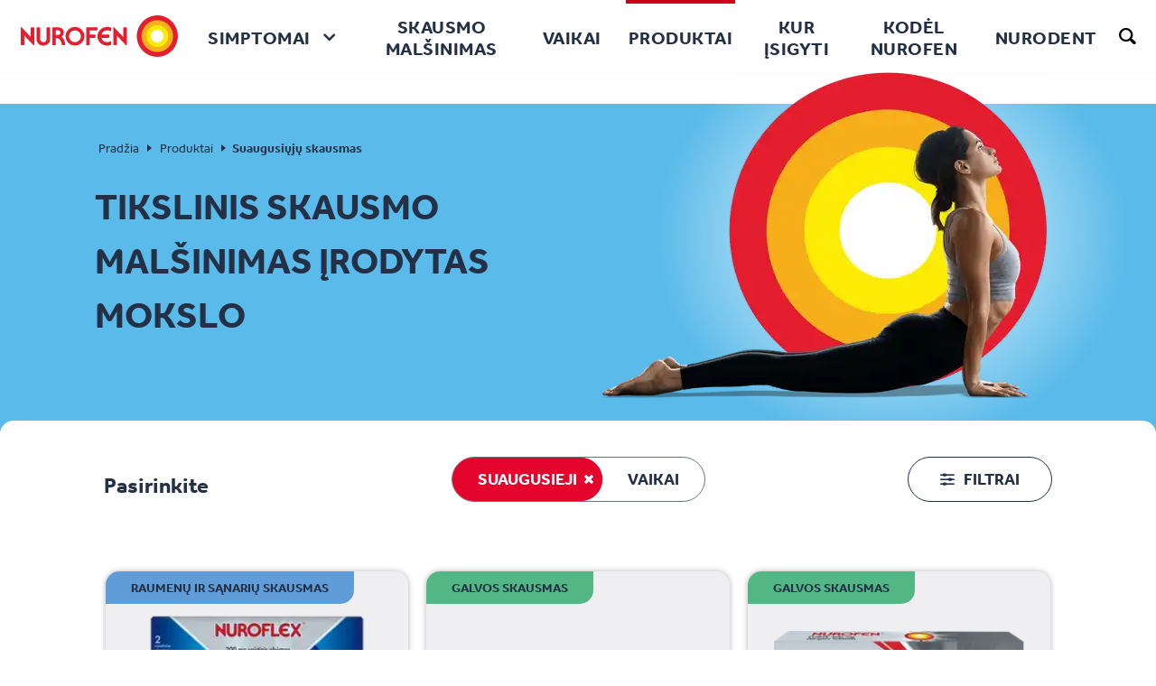

--- FILE ---
content_type: text/html; charset=utf-8
request_url: https://www.nurofen.lt/produktai/suaugusiuju-skausmas/
body_size: 75843
content:
<!DOCTYPE html><html lang="lt-lt" dir="ltr"><head><meta charSet="utf-8"/><meta http-equiv="x-ua-compatible" content="ie=edge"/><meta name="viewport" content="width=device-width, initial-scale=1, shrink-to-fit=no"/><script type="text/javascript" src="https://cdn.cookielaw.org/consent/6457b5ec-0370-4208-8488-5784025ddfb1/OtAutoBlock.js" async=""></script><script src="https://cdn.cookielaw.org/scripttemplates/otSDKStub.js" async="" data-document-language="true" type="text/javascript" charSet="UTF-8" data-domain-script="6457b5ec-0370-4208-8488-5784025ddfb1"></script><script type="text/javascript">function OptanonWrapper() </script><style data-href="/styles.de263df30d93ecacef2c.css" id="gatsby-global-css">.newsletter-promocode{margin:25px 0;display:flex;align-items:center;width:120%}@media screen and (max-width:767px){.newsletter-promocode{width:100%}}.newsletter-promocode .promocode{font-size:2.375rem;line-height:1;color:#243045}@media screen and (max-width:1023px){.newsletter-promocode .promocode{font-size:1.875rem}}@media screen and (max-width:767px){.newsletter-promocode .promocode{font-size:2rem}}@media screen and (max-width:464px){.newsletter-promocode .promocode{font-size:1.625rem}}.newsletter-promocode .copy-command{cursor:pointer;display:flex;align-items:center;margin-left:30px;font-size:20px;color:#243045;background-color:transparent;border:none}.newsletter-promocode .copy-command.copied{cursor:default}.newsletter-promocode .copy-command .icon-clipboard_icon{margin-right:5px;font-size:33px;color:#243045}@media screen and (max-width:767px){.newsletter-promocode .copy-command .icon-clipboard_icon{font-size:27px}}@media screen and (max-width:899px){.newsletter-promocode .copy-command{margin:10px 0 0}}@media screen and (max-width:767px){.newsletter-promocode .copy-command{margin:0 0 0 30px}}@media screen and (max-width:575px){.newsletter-promocode .copy-command{margin:0 0 0 20px}}@media screen and (max-width:374px){.newsletter-promocode .copy-command{margin:0 0 0 10px}}@media screen and (max-width:464px){.newsletter-promocode .copy-command{font-size:.875rem}}@media screen and (max-width:899px){.newsletter-promocode{margin:20px 0;flex-direction:column;align-items:flex-start}}@media screen and (max-width:767px){.newsletter-promocode{justify-content:center;align-items:center;flex-direction:row}}@media screen and (max-width:374px){.newsletter-promocode{margin-bottom:0}}.newsletter-banner{z-index:1032;position:relative;border-top-right-radius:20px;border-top-left-radius:20px;background:#5abbeb}.newsletter-banner-centered{width:85%;margin:auto;min-height:380px;display:flex;justify-content:space-between;align-items:center}.newsletter-banner--form_mode .newsletter-banner-content-box .text-logo{padding:70px 0 10px}@media screen and (max-width:899px){.newsletter-banner--form_mode .newsletter-banner-content-box .text-logo{padding-top:50px}}.newsletter-banner--form_mode .newsletter-banner-content-box .title{font-size:3.5rem;font-weight:700;line-height:1;letter-spacing:1.52px;color:#243045}.newsletter-banner--form_mode .newsletter-banner-content-box .subtitle{font-size:1.625rem;line-height:1.2;margin:10px 0;color:#243045}@media screen and (max-width:899px){.newsletter-banner--form_mode .newsletter-banner-content-box .subtitle{font-size:1.375rem}}.newsletter-banner--thanks_mode .newsletter-banner-content-box{width:80%}@media screen and (max-width:899px){.newsletter-banner--thanks_mode .newsletter-banner-content-box{width:55%}}.newsletter-banner--thanks_mode .newsletter-banner-content-box .text-logo{max-width:150px;padding:50px 0 30px}@media screen and (max-width:899px){.newsletter-banner--thanks_mode .newsletter-banner-content-box .text-logo{padding:30px 0 20px}}.newsletter-banner--thanks_mode .newsletter-banner-content-box .title{font-size:2.125rem;line-height:1.3;color:#243045}.newsletter-banner--thanks_mode .newsletter-banner-content-box .subtitle{margin:0;font-size:3.5rem;font-weight:700;line-height:1;color:#243045}@media screen and (max-width:899px){.newsletter-banner--thanks_mode .newsletter-banner-content-box .subtitle{font-size:2.5rem;margin:0}}.newsletter-banner--thanks_mode .newsletter-banner-content-box .description{font-size:1.25rem;line-height:1.2;color:#243045;margin:20px 0}@media screen and (max-width:899px){.newsletter-banner--thanks_mode .newsletter-banner-content-box .description{margin:0}}.newsletter-banner-content-box{width:60%;align-self:flex-start}.newsletter-banner-content-box .text-logo{max-width:180px;padding:50px 0 20px}.newsletter-banner-image-box{position:relative;min-height:380px;width:100%;background-size:95%;background-position:100%;background-repeat:no-repeat}@media screen and (max-width:1023px){.newsletter-banner-image-box{background-size:100%}}.newsletter-banner-image-box .sign-logo{max-width:300px}.newsletter-banner-image-box .character-image{width:250px;right:0;bottom:0;top:-34px;height:auto}.newsletter-banner-image-box>div{position:absolute;width:100%;height:100%}.newsletter-banner .close-icon-wrapper:focus{outline:auto}.newsletter-responsive-banner .top-banner{z-index:1032;position:relative;border-top-right-radius:20px;border-top-left-radius:20px;background:#5abbeb;padding:35px 30px;text-align:center}@media screen and (max-width:575px){.newsletter-responsive-banner .top-banner{padding:32px}}.newsletter-responsive-banner .top-banner .title{font-size:1.875rem;font-weight:700;text-transform:uppercase;line-height:1.1;margin:0;color:#243045}.newsletter-responsive-banner .top-banner .subtitle{font-size:1.125rem;line-height:1;color:#243045;margin:0 0 10px}.newsletter-responsive-banner .top-banner .text-logo{max-width:190px;display:inline-block}.newsletter-responsive-banner .top-banner .text-logo svg{width:100%;height:100%}@media screen and (max-width:374px){.newsletter-responsive-banner .top-banner .text-logo{max-width:65%}}.newsletter-responsive-banner .top-banner .sign-logo{max-width:70px;margin-left:20px;display:inline-block}.newsletter-responsive-banner .top-banner .sign-logo svg{width:100%;height:100%}@media screen and (max-width:374px){.newsletter-responsive-banner .top-banner .sign-logo{max-width:25%;margin-left:15px}}.newsletter-responsive-banner .bottom-banner{position:relative;z-index:1033;padding:30px 20px;background:#efeff2}@media screen and (max-width:767px){.newsletter-responsive-banner .bottom-banner{padding:30px 27px}}@media screen and (max-width:374px){.newsletter-responsive-banner .bottom-banner{padding:30px 20px}}.newsletter-responsive-banner .bottom-banner .title{font-size:1.625rem;line-height:1.4;color:#243045;margin:10px 0}.newsletter-responsive-banner .bottom-banner .subtitle{font-size:2.5rem;font-weight:700;line-height:1;color:#243045;margin:0}.newsletter-responsive-banner .bottom-banner .description{font-size:.875rem;line-height:1.2;color:#243045;margin:0}.nf-spinner{position:relative}.nf-spinner.full-screen,.nf-spinner__overlay{position:absolute;top:0;left:0;width:100%;height:100%;z-index:10}.nf-spinner__overlay{background-color:#fff;opacity:.5}.nf-spinner__animated{position:absolute;top:50%;left:50%;width:2rem;height:2rem;margin:-1rem 0 0 -1rem;background-color:#cc0018;border-radius:50%;opacity:0;z-index:11;animation:spinner .75s linear infinite}@keyframes spinner{0%{transform:scale(0)}50%{opacity:1;transform:none}}.quiz-panel-steps{font-size:.75rem;line-height:15px;margin:0 0 30px;position:relative}.quiz-panel-steps,.quiz-panel-steps .step{display:flex;justify-content:center;align-items:center}.quiz-panel-steps .line{background:#e2e2e2;height:3px;width:70px}.quiz-panel-steps .line.active{background:#dd323c}.quiz-panel-steps .bullet{background:#e2e2e2;padding:5px;width:25px;border-radius:50%;text-align:center;color:rgba(0,0,0,.5);font-weight:700}.quiz-panel-steps .bullet.active{background:#dd323c;color:#fff;transition:all .5s ease-out}.quiz-custom-refinement-list{font-size:.875rem;line-height:18px;transition:opacity 1s ease-out;opacity:0;height:0;overflow:hidden;display:block}.quiz-custom-refinement-list.active{opacity:1;height:auto}.quiz-custom-refinement-list__title{font-size:1.125rem;line-height:22px;font-weight:700;text-align:center;margin-bottom:20px}@media screen and (min-width:768px){.quiz-custom-refinement-list__title{font-size:1.5rem;margin-bottom:36pńx}}.quiz-custom-refinement-list__list{list-style:none;max-width:360px;margin:0 auto;padding:unset}.quiz-custom-refinement-list__list-item{margin:0 0 20px;height:84px;box-shadow:0 20px 20px -17px rgba(0,0,0,.18);font-size:1rem}.quiz-custom-refinement-list__list-item.disabled label{color:#d6d6d6;pointer-events:none}.quiz-custom-refinement-list__list-item label{border:1px solid #d6d6d6;border-radius:4px;display:flex;height:84px;justify-content:center;align-items:center;transition:transform .4s;padding:20px;text-align:center;cursor:pointer}.quiz-custom-refinement-list__list-item label:hover{transform:scale(1.04)}.quiz-custom-refinement-list__list-item input{display:none}.quiz-custom-refinement-list__list-item input:checked~label{background:#dd323c;color:#fff;transition:all .5s ease-out}.quiz-panel-navigation{line-height:15px;font-weight:700;display:flex;justify-content:space-between;flex-direction:row-reverse}.quiz-panel-navigation__back-btn,.quiz-panel-navigation__next-btn{font-size:.75rem;padding:18px 24px;height:60px;border-radius:30px}@media screen and (min-width:768px){.quiz-panel-navigation__back-btn,.quiz-panel-navigation__next-btn{font-size:.875rem}}.quiz-panel-navigation .quiz-panel-navigation__back-btn{color:#243045;background:#fff;border:3px solid #243045}.quiz-panel-navigation .quiz-panel-navigation__back-btn:active,.quiz-panel-navigation .quiz-panel-navigation__back-btn:hover{color:#fff;background:#243045}.quiz-panel-navigation .quiz-panel-navigation__back-btn:active .quiz-panel-navigation__arrow--back path,.quiz-panel-navigation .quiz-panel-navigation__back-btn:hover .quiz-panel-navigation__arrow--back path{stroke:#fff}.quiz-panel-navigation__next-btn{background-color:#243045;border-color:#243045;margin-left:10px;cursor:pointer!important}.quiz-panel-navigation__next-btn:disabled{opacity:.8;pointer-events:none}.quiz-panel-navigation__next-btn:active,.quiz-panel-navigation__next-btn:hover{color:#fff;background-color:#dd323c;border-color:#dd323c}.quiz-panel-navigation__arrow--back{height:14px;min-width:14px;margin:0 8px 0 0;transform:rotate(180deg)}.quiz-panel-navigation__arrow--back path{stroke:#243045;transition:all .3s ease-in-out}.quiz-panel-navigation__arrow--next{height:14px;min-width:14px;margin:0 0 0 8px;display:block}.quiz-panel-navigation__arrow--next path{stroke:#fff;transition:all .3s ease-in-out}.quiz-panel{min-width:1px;background:#fff;max-width:700px;padding:34px 20px;position:relative;margin:70px auto;border-radius:10px;max-height:calc(100vh - 100px);overflow:auto;min-width:100%}@media screen and (min-width:768px){.quiz-panel{position:absolute;top:50%;left:50%;transform:translateX(-50%) translateY(-50%);margin-top:50px;border:1px solid #d6d6d6;max-height:calc(100vh - 150px);min-width:500px;width:700px}.quiz-panel::-webkit-scrollbar{width:6px;position:absolute;top:20px;right:0}.quiz-panel::-webkit-scrollbar-track{background:#f4f4f4;border:1px solid #e4e4e4;border-radius:10px}.quiz-panel::-webkit-scrollbar-thumb{border-radius:10px;pointer-events:auto;background:#dd323c}.quiz-panel::-webkit-scrollbar-thumb:hover{background:#323232}}.quiz-panel__holder{position:relative}.quiz-panel__close.button{font-size:1rem;background:none;border:none;color:#000;position:absolute;right:0;top:-18px;width:13px;height:13px;padding:0}.quiz-panel__close.button:hover{color:#dd323c}.quiz-panel__questions{margin:0 0 40px}.algolia-quiz{z-index:1031;position:fixed}.algolia-quiz,.algolia-quiz__cover{width:100%;height:100%;left:0;top:0}.algolia-quiz__cover{position:absolute;background-color:rgba(0,0,0,.36470588235294116);opacity:.6}@media screen and (min-width:992px){.nf-header-logo:focus{outline:none;box-shadow:inset 0 0 0 2px #000}}.nf-header-logo svg{height:36px;width:100%;max-width:137px}@media screen and (min-width:992px){.nf-header-logo svg{height:auto;max-width:174px}}.language-selector__item{padding:0 0 10px}.language-selector__item.active{font-weight:700}.language-selector-holder{padding:30px 20px;border-top:1px solid rgba(97,107,124,.35)}@media screen and (min-width:992px){.language-selector-holder{padding:0 20px;display:flex;align-items:center;border-top:none}}.language-selector-holder .divider{padding:0 12px}@media screen and (max-width:991px){.language-selector-holder .divider{display:none}}.language-selector{position:relative}@media screen and (max-width:991px){.language-selector{text-align:center}}@media screen and (min-width:1220px){.language-selector{padding-right:45px}}@media screen and (min-width:1280px){.language-selector{padding-right:60px}}.language-selector.visible-drop .language-selector__menu{display:block;margin-top:-2px}.language-selector.visible-drop .language-selector__opener{border-radius:12px 12px 0 0}.language-selector.visible-drop .language-selector__opener .nf-icon-custom{transform:rotate(180deg)}@media screen and (max-width:991px){.language-selector__drop{width:180px;margin:0 auto}}.language-selector__title{font-size:1.125rem;font-weight:700;text-transform:uppercase;display:block;padding:0 0 19px}@media screen and (min-width:992px){.language-selector__title{display:none}}.language-selector__opener{font-size:1rem;line-height:1.05;font-weight:700;background:transparent;border:2px solid #243045;padding:4px 9px 3px 13px;border-radius:12px;display:flex;align-items:center;justify-content:center;width:100%}@media screen and (min-width:992px){.language-selector__opener{width:auto;min-width:60px;padding:2px 9px 2px 13px}}.language-selector__opener .nf-icon-custom{font-size:.5rem;display:inline-block;vertical-align:middle;margin:0 0 0 10px}@media screen and (min-width:992px){.language-selector__opener .nf-icon-custom{margin:0 0 0 2px}}@media screen and (min-width:992px){.language-selector__opener-mob{display:none}}@media screen and (max-width:991px){.language-selector__opener-desktop{display:none}}.language-selector__menu{font-size:1rem;border:2px solid #243045;min-width:121px;border-radius:0 12px 12px 12px;display:none;position:absolute;top:100%;left:0;background:#fff}@media screen and (max-width:1219px){.language-selector__menu{right:0;left:auto;border-radius:12px 0 12px 12px}}@media screen and (max-width:991px){.language-selector__menu{width:100%;border-radius:0 0 12px 12px;position:static}}.language-selector__list{list-style:none;margin:0;padding:10px 13px 3px}.nf-footer-connect__title{font-weight:700}.nf-footer-connect span{display:flex;flex-direction:row;align-items:center}.nf-footer-connect span a,.nf-footer-connect span button{padding:0;border:0;background:none;margin-right:20px}.nf-footer-connect span a.white-default-text svg,.nf-footer-connect span button.white-default-text svg{fill:#fff}.nf-footer-connect span a.blue-default-text svg,.nf-footer-connect span button.blue-default-text svg{fill:#5f9cd8}.nf-footer-connect span a.teal-default-text svg,.nf-footer-connect span button.teal-default-text svg{fill:#56c2c6}.nf-footer-connect span a.green-default-text svg,.nf-footer-connect span button.green-default-text svg{fill:#47ae7a}.nf-footer-connect span a.navy-default-text svg,.nf-footer-connect span button.navy-default-text svg{fill:#243045}.nf-footer-connect span a.violet-default-text svg,.nf-footer-connect span button.violet-default-text svg{fill:#ad88d3}.nf-footer-connect span a.amber-default-text svg,.nf-footer-connect span button.amber-default-text svg{fill:#fc0}.nf-footer-connect span a.gold-default-text svg,.nf-footer-connect span button.gold-default-text svg{fill:#ffa400}.nf-footer-connect span a.grey-default-text svg,.nf-footer-connect span button.grey-default-text svg{fill:#eee}.nf-footer-connect span a.cerise-default-text svg,.nf-footer-connect span button.cerise-default-text svg{fill:#ff6c94}.nf-footer-connect span a.slate-default-text svg,.nf-footer-connect span button.slate-default-text svg{fill:#5abbeb}.nf-footer-connect span a.coral-default-text svg,.nf-footer-connect span button.coral-default-text svg{fill:#f36c64}.nf-footer-connect span a.red-default-text svg,.nf-footer-connect span button.red-default-text svg{fill:#cc0018}.nf-footer-connect span a.purple-default-text svg,.nf-footer-connect span button.purple-default-text svg{fill:#621f66}.nf-footer-connect span a.moovRed-default-text svg,.nf-footer-connect span button.moovRed-default-text svg{fill:#e32525}.nf-footer-connect span a.red-ribbon-default-text svg,.nf-footer-connect span button.red-ribbon-default-text svg{fill:#e4052d}.nf-footer-connect span a.active.white-active-text svg,.nf-footer-connect span a.focus.white-active-text svg,.nf-footer-connect span a:active.white-active-text svg,.nf-footer-connect span a:focus.white-active-text svg,.nf-footer-connect span a:hover.white-active-text svg,.nf-footer-connect span button.active.white-active-text svg,.nf-footer-connect span button.focus.white-active-text svg,.nf-footer-connect span button:active.white-active-text svg,.nf-footer-connect span button:focus.white-active-text svg,.nf-footer-connect span button:hover.white-active-text svg{fill:#fff}.nf-footer-connect span a.active.blue-active-text svg,.nf-footer-connect span a.focus.blue-active-text svg,.nf-footer-connect span a:active.blue-active-text svg,.nf-footer-connect span a:focus.blue-active-text svg,.nf-footer-connect span a:hover.blue-active-text svg,.nf-footer-connect span button.active.blue-active-text svg,.nf-footer-connect span button.focus.blue-active-text svg,.nf-footer-connect span button:active.blue-active-text svg,.nf-footer-connect span button:focus.blue-active-text svg,.nf-footer-connect span button:hover.blue-active-text svg{fill:#5f9cd8}.nf-footer-connect span a.active.teal-active-text svg,.nf-footer-connect span a.focus.teal-active-text svg,.nf-footer-connect span a:active.teal-active-text svg,.nf-footer-connect span a:focus.teal-active-text svg,.nf-footer-connect span a:hover.teal-active-text svg,.nf-footer-connect span button.active.teal-active-text svg,.nf-footer-connect span button.focus.teal-active-text svg,.nf-footer-connect span button:active.teal-active-text svg,.nf-footer-connect span button:focus.teal-active-text svg,.nf-footer-connect span button:hover.teal-active-text svg{fill:#56c2c6}.nf-footer-connect span a.active.green-active-text svg,.nf-footer-connect span a.focus.green-active-text svg,.nf-footer-connect span a:active.green-active-text svg,.nf-footer-connect span a:focus.green-active-text svg,.nf-footer-connect span a:hover.green-active-text svg,.nf-footer-connect span button.active.green-active-text svg,.nf-footer-connect span button.focus.green-active-text svg,.nf-footer-connect span button:active.green-active-text svg,.nf-footer-connect span button:focus.green-active-text svg,.nf-footer-connect span button:hover.green-active-text svg{fill:#47ae7a}.nf-footer-connect span a.active.navy-active-text svg,.nf-footer-connect span a.focus.navy-active-text svg,.nf-footer-connect span a:active.navy-active-text svg,.nf-footer-connect span a:focus.navy-active-text svg,.nf-footer-connect span a:hover.navy-active-text svg,.nf-footer-connect span button.active.navy-active-text svg,.nf-footer-connect span button.focus.navy-active-text svg,.nf-footer-connect span button:active.navy-active-text svg,.nf-footer-connect span button:focus.navy-active-text svg,.nf-footer-connect span button:hover.navy-active-text svg{fill:#243045}.nf-footer-connect span a.active.violet-active-text svg,.nf-footer-connect span a.focus.violet-active-text svg,.nf-footer-connect span a:active.violet-active-text svg,.nf-footer-connect span a:focus.violet-active-text svg,.nf-footer-connect span a:hover.violet-active-text svg,.nf-footer-connect span button.active.violet-active-text svg,.nf-footer-connect span button.focus.violet-active-text svg,.nf-footer-connect span button:active.violet-active-text svg,.nf-footer-connect span button:focus.violet-active-text svg,.nf-footer-connect span button:hover.violet-active-text svg{fill:#ad88d3}.nf-footer-connect span a.active.amber-active-text svg,.nf-footer-connect span a.focus.amber-active-text svg,.nf-footer-connect span a:active.amber-active-text svg,.nf-footer-connect span a:focus.amber-active-text svg,.nf-footer-connect span a:hover.amber-active-text svg,.nf-footer-connect span button.active.amber-active-text svg,.nf-footer-connect span button.focus.amber-active-text svg,.nf-footer-connect span button:active.amber-active-text svg,.nf-footer-connect span button:focus.amber-active-text svg,.nf-footer-connect span button:hover.amber-active-text svg{fill:#fc0}.nf-footer-connect span a.active.grey-active-text svg,.nf-footer-connect span a.focus.grey-active-text svg,.nf-footer-connect span a:active.grey-active-text svg,.nf-footer-connect span a:focus.grey-active-text svg,.nf-footer-connect span a:hover.grey-active-text svg,.nf-footer-connect span button.active.grey-active-text svg,.nf-footer-connect span button.focus.grey-active-text svg,.nf-footer-connect span button:active.grey-active-text svg,.nf-footer-connect span button:focus.grey-active-text svg,.nf-footer-connect span button:hover.grey-active-text svg{fill:#eee}.nf-footer-connect span a.active.gold-active-text svg,.nf-footer-connect span a.focus.gold-active-text svg,.nf-footer-connect span a:active.gold-active-text svg,.nf-footer-connect span a:focus.gold-active-text svg,.nf-footer-connect span a:hover.gold-active-text svg,.nf-footer-connect span button.active.gold-active-text svg,.nf-footer-connect span button.focus.gold-active-text svg,.nf-footer-connect span button:active.gold-active-text svg,.nf-footer-connect span button:focus.gold-active-text svg,.nf-footer-connect span button:hover.gold-active-text svg{fill:#ffa400}.nf-footer-connect span a.active.cerise-active-text svg,.nf-footer-connect span a.focus.cerise-active-text svg,.nf-footer-connect span a:active.cerise-active-text svg,.nf-footer-connect span a:focus.cerise-active-text svg,.nf-footer-connect span a:hover.cerise-active-text svg,.nf-footer-connect span button.active.cerise-active-text svg,.nf-footer-connect span button.focus.cerise-active-text svg,.nf-footer-connect span button:active.cerise-active-text svg,.nf-footer-connect span button:focus.cerise-active-text svg,.nf-footer-connect span button:hover.cerise-active-text svg{fill:#ff6c94}.nf-footer-connect span a.active.slate-active-text svg,.nf-footer-connect span a.focus.slate-active-text svg,.nf-footer-connect span a:active.slate-active-text svg,.nf-footer-connect span a:focus.slate-active-text svg,.nf-footer-connect span a:hover.slate-active-text svg,.nf-footer-connect span button.active.slate-active-text svg,.nf-footer-connect span button.focus.slate-active-text svg,.nf-footer-connect span button:active.slate-active-text svg,.nf-footer-connect span button:focus.slate-active-text svg,.nf-footer-connect span button:hover.slate-active-text svg{fill:#5abbeb}.nf-footer-connect span a.active.coral-active-text svg,.nf-footer-connect span a.focus.coral-active-text svg,.nf-footer-connect span a:active.coral-active-text svg,.nf-footer-connect span a:focus.coral-active-text svg,.nf-footer-connect span a:hover.coral-active-text svg,.nf-footer-connect span button.active.coral-active-text svg,.nf-footer-connect span button.focus.coral-active-text svg,.nf-footer-connect span button:active.coral-active-text svg,.nf-footer-connect span button:focus.coral-active-text svg,.nf-footer-connect span button:hover.coral-active-text svg{fill:#f36c64}.nf-footer-connect span a.active.red-active-text svg,.nf-footer-connect span a.focus.red-active-text svg,.nf-footer-connect span a:active.red-active-text svg,.nf-footer-connect span a:focus.red-active-text svg,.nf-footer-connect span a:hover.red-active-text svg,.nf-footer-connect span button.active.red-active-text svg,.nf-footer-connect span button.focus.red-active-text svg,.nf-footer-connect span button:active.red-active-text svg,.nf-footer-connect span button:focus.red-active-text svg,.nf-footer-connect span button:hover.red-active-text svg{fill:#cc0018}.nf-footer-connect span a.active.purple-active-text svg,.nf-footer-connect span a.focus.purple-active-text svg,.nf-footer-connect span a:active.purple-active-text svg,.nf-footer-connect span a:focus.purple-active-text svg,.nf-footer-connect span a:hover.purple-active-text svg,.nf-footer-connect span button.active.purple-active-text svg,.nf-footer-connect span button.focus.purple-active-text svg,.nf-footer-connect span button:active.purple-active-text svg,.nf-footer-connect span button:focus.purple-active-text svg,.nf-footer-connect span button:hover.purple-active-text svg{fill:#621f66}.nf-footer-connect span a.active.moovRed-active-text svg,.nf-footer-connect span a.focus.moovRed-active-text svg,.nf-footer-connect span a:active.moovRed-active-text svg,.nf-footer-connect span a:focus.moovRed-active-text svg,.nf-footer-connect span a:hover.moovRed-active-text svg,.nf-footer-connect span button.active.moovRed-active-text svg,.nf-footer-connect span button.focus.moovRed-active-text svg,.nf-footer-connect span button:active.moovRed-active-text svg,.nf-footer-connect span button:focus.moovRed-active-text svg,.nf-footer-connect span button:hover.moovRed-active-text svg{fill:#e32525}.nf-footer-connect span a.active.red-ribbon-active-text svg,.nf-footer-connect span a.focus.red-ribbon-active-text svg,.nf-footer-connect span a:active.red-ribbon-active-text svg,.nf-footer-connect span a:focus.red-ribbon-active-text svg,.nf-footer-connect span a:hover.red-ribbon-active-text svg,.nf-footer-connect span button.active.red-ribbon-active-text svg,.nf-footer-connect span button.focus.red-ribbon-active-text svg,.nf-footer-connect span button:active.red-ribbon-active-text svg,.nf-footer-connect span button:focus.red-ribbon-active-text svg,.nf-footer-connect span button:hover.red-ribbon-active-text svg{fill:#e4052d}.nf-footer-connect span a:last-child,.nf-footer-connect span button:last-child{margin-right:0}.nf-footer-connect span a svg path,.nf-footer-connect span button svg path{transition:fill .3s;fill:inherit}@media screen and (max-width:767px){.nf-footer-connect{margin-bottom:1rem}}.header-navigation-frame{flex:1 0}@media screen and (max-width:991px){.header-navigation-frame{position:fixed;background:#fff;margin:0;top:60px;left:0;width:100%;z-index:100;display:none;border-bottom:1px solid rgba(97,107,124,.35);box-shadow:0 2px 6px rgba(0,0,0,.29);border-radius:0 0 15px 15px;overflow-y:auto;max-height:calc(100% - 60px)}}.header-navigation-frame .nf-footer-connect{padding:30px 20px 48px;margin-bottom:0;text-align:center;border-top:1px solid rgba(97,107,124,.35)}@media screen and (min-width:992px){.header-navigation-frame .nf-footer-connect{display:none}}.header-navigation,.header-navigation-frame .nf-footer-connect span{justify-content:center}.header-navigation{display:flex;margin:0 auto;list-style:none;padding:0}@media screen and (max-width:991px){.header-navigation{display:block;padding-bottom:44px}}@media screen and (max-width:991px){.header-navigation .nav{flex-direction:column}}.header-navigation .nav-link{font-size:1.125rem;border:0;background:none;padding:51px 15px 0 0;line-height:22px;font-family:NurofenText_W,sans-serif;display:flex;justify-content:flex-start;color:#243045;text-transform:uppercase;letter-spacing:.5px;cursor:pointer;font-weight:700;margin:0 0 0 calc(50% - 75px)}.header-navigation .nav-link:hover{border-color:#cc0018}@media screen and (min-width:992px){.header-navigation .nav-link:focus{outline:transparent;box-shadow:inset 0 0 0 2px #000}}.header-navigation .nav-link:focus:not(:focus-visible){outline:none;box-shadow:none}@media screen and (min-width:576px){.header-navigation .nav-link{width:50vw}}@media screen and (min-width:992px){.header-navigation .nav-link{font-size:1.0625rem;padding:0;width:auto;margin:0 8px;line-height:24px;border-bottom:none;border-top:4px solid transparent;text-align:center}}@media screen and (min-width:1280px){.header-navigation .nav-link{font-size:1.25rem;margin:0 12px;padding:0 3px}}.header-navigation .nav-link .nav-link-title{height:auto;display:flex;align-items:center;position:relative;border-bottom:4px solid transparent}@media screen and (min-width:992px){.header-navigation .nav-link .nav-link-title{height:76px;border-bottom:none}}@media screen and (min-width:992px){.header-navigation .nav-link.active{border-color:#cc0018}}.header-navigation .nav-link.active .nav-link-title{display:inline-flex;border-color:#cc0018}.header-navigation .nav-link.active .nf-header-navigation-dropdown-title .nav-link-title{margin-right:40px;border-color:#cc0018}@media screen and (min-width:992px){.header-navigation .nav-link.active .nf-header-navigation-dropdown-title .nav-link-title{margin-right:0}}.header-navigation .nav-link-nested{position:relative;top:-4px}.header-navigation .nf-header-navigation-dropdown{flex-direction:column;align-items:flex-start;justify-content:center}@media screen and (min-width:992px){.header-navigation .nf-header-navigation-dropdown{flex-direction:row}}.header-navigation .nf-header-navigation-dropdown .nf-header-navigation-dropdown-title{display:flex;align-items:center;height:auto;border-bottom:4px solid transparent}@media screen and (min-width:992px){.header-navigation .nf-header-navigation-dropdown .nf-header-navigation-dropdown-title{width:100%;border-bottom:none}}.header-navigation .nf-header-navigation-dropdown .nf-header-navigation-dropdown-title:after{content:"\E906";font-family:icomoon;display:inline-block;vertical-align:middle;margin:0 6px 0 14px;font-size:8px;transition:transform .1s ease-out}.header-navigation .nf-header-navigation-dropdown.has-active-child>.nav-link{border-color:#cc0018}@media screen and (max-width:991px){.header-navigation .nf-header-navigation-dropdown.has-active-child>.nav-link .nf-header-navigation-dropdown-title{border-color:#cc0018}}.header-navigation .nf-header-navigation-dropdown.hovered{height:100%;transition:height .4s ease-out}.header-navigation .nf-header-navigation-dropdown.hovered>.nav-link{border-color:#cc0018}.header-navigation .nf-header-navigation-dropdown.hovered .nf-header-navigation-dropdown-title:after{transform:rotate(180deg)}@media screen and (min-width:992px){.header-navigation .nf-header-navigation-dropdown.hovered .nf-header-navigation-dropdown-title:after{transform:rotate(180deg)}}.header-navigation .nf-header-navigation-dropdown.hovered .list-holder{height:auto;display:flex}.header-navigation .nf-header-navigation-dropdown .list-holder{height:0;display:none;flex-wrap:wrap;background:#fff;padding:0 25px;margin:0 0 0 calc(50% - 75px)}@media screen and (min-width:992px){.header-navigation .nf-header-navigation-dropdown .list-holder.has-only-child{justify-content:flex-start}}@media screen and (min-width:992px){.header-navigation .nf-header-navigation-dropdown .list-holder.has-only-child .list{position:relative;margin:0}}.header-navigation .nf-header-navigation-dropdown .list-holder.has-only-child .drop-title{display:none}@media screen and (max-width:991px){.header-navigation .nf-header-navigation-dropdown .list-holder.has-only-child .drop-slide{display:block;margin-top:0}}@media screen and (min-width:576px){.header-navigation .nf-header-navigation-dropdown .list-holder{max-width:50vw}}@media screen and (min-width:992px){.header-navigation .nf-header-navigation-dropdown .list-holder{flex-wrap:nowrap;justify-content:center;max-width:none;margin:0;position:absolute;top:100%;left:0;width:100%;box-shadow:0 3px 6px rgba(0,0,0,.29);border-radius:0 0 15px 15px;padding:0}}.header-navigation .nf-header-navigation-dropdown .list{overflow-y:hidden;display:flex;flex-direction:column;position:relative;background-color:transparent;width:100%;padding:27px 0 0;transition:height .4s ease-out}.header-navigation .nf-header-navigation-dropdown .list.sub-category-active .drop-title:after{transform:rotate(180deg)}@media screen and (max-width:991px){.header-navigation .nf-header-navigation-dropdown .list.sub-category-active .drop-slide{display:block}}@media screen and (min-width:992px){.header-navigation .nf-header-navigation-dropdown .list{max-width:170px;width:100%;margin:0 36px;padding:50px 0;overflow-x:hidden}}.header-navigation .nf-header-navigation-dropdown .list .drop-slide{border-left:4px solid rgba(0,0,0,.101961)}@media screen and (max-width:991px){.header-navigation .nf-header-navigation-dropdown .list .drop-slide:only-child{display:block;margin-top:0}}@media screen and (max-width:991px){.header-navigation .nf-header-navigation-dropdown .list .drop-slide{display:none;margin-top:20px}}.header-navigation .nf-header-navigation-dropdown .list .drop-title{font-size:1.125rem;font-weight:700;display:block;text-transform:uppercase;padding:0 0 20px;position:relative}@media screen and (max-width:991px){.header-navigation .nf-header-navigation-dropdown .list .drop-title{padding:0 15px 0 0;display:flex;align-items:center;justify-content:space-between}}@media screen and (max-width:991px){.header-navigation .nf-header-navigation-dropdown .list .drop-title:after{font-size:.5rem;content:"\E906";font-family:icomoon;display:inline-block;vertical-align:middle;margin:0 0 0 23px}}.header-navigation .nf-header-navigation-dropdown .list .item.nav-link{font-size:1.125rem;font-weight:400;text-transform:none;line-height:1.2;letter-spacing:.16px;color:#243045;max-width:-webkit-fit-content;max-width:-moz-fit-content;max-width:fit-content;border-left:none;position:relative;border-top:none;border-bottom:none;padding:0 0 0 13px;margin:0 0 25px}.header-navigation .nf-header-navigation-dropdown .list .item.nav-link:last-child{margin-bottom:0;padding-bottom:0}@media screen and (min-width:992px){.header-navigation .nf-header-navigation-dropdown .list .item.nav-link{padding:6px 0 6px 16px;margin:0 0 18px;text-align:left}}.header-navigation .nf-header-navigation-dropdown .list .item.nav-link:hover{text-shadow:0 0 .01px #000}.header-navigation .nf-header-navigation-dropdown .list .item.nav-link:hover:before{top:50%;bottom:50%;background-color:#e4052d;margin:auto}@media screen and (min-width:992px){.header-navigation .nf-header-navigation-dropdown .list .item.nav-link:hover:before{top:0;bottom:auto;margin:0;transition:top .2s ease-out}}.header-navigation .nf-header-navigation-dropdown .list .item.nav-link.active{font-weight:700}.header-navigation .nf-header-navigation-dropdown .list .item.nav-link.active:before{top:50%;bottom:50%;background-color:#e4052d;margin:auto}@media screen and (min-width:992px){.header-navigation .nf-header-navigation-dropdown .list .item.nav-link.active:before{top:0;bottom:auto;margin:0;transition:top .2s ease-out}}.header-navigation .nf-header-navigation-dropdown .list .item.nav-link.active:first-child:before{top:0}.header-navigation .nf-header-navigation-dropdown .list .item.nav-link.active:last-child:before{bottom:0}@media screen and (min-width:992px){.header-navigation .nf-header-navigation-dropdown .list .item.nav-link.active{font-weight:400}}.header-navigation .nf-header-navigation-dropdown .list .item.nav-link:before{content:" ";position:absolute;left:-4px;height:22px;width:4px;background-color:transparent;top:50%;bottom:50%;border-radius:2em}@media screen and (min-width:992px){.header-navigation .nf-header-navigation-dropdown .list .item.nav-link:before{top:0;bottom:auto;height:100%}}@media screen and (max-width:991px){.header-navigation .nf-header-navigation-dropdown+.nav-link{padding-top:39px}}.hf-header-search{display:flex;width:100%;height:100%}.hf-header-search .form{display:flex;justify-content:center;align-items:center;width:100%;margin:auto}@media screen and (min-width:992px){.hf-header-search .form{margin:0}}.hf-header-search .search-input-holder{display:flex;align-items:center;position:relative;flex-grow:1}@media screen and (min-width:992px){.hf-header-search .search-input-holder{flex-grow:0}}.hf-header-search .search-input{display:flex;min-width:220px;height:50px;border:2px solid #243045;border-radius:25px;padding:5px 45px 5px 23px;color:#243045;margin:0 7px}.hf-header-search .search-input:-ms-input-placeholder{color:#243045}.hf-header-search .search-input::placeholder{color:#243045}@media screen and (min-width:768px){.hf-header-search .search-input{margin:0 17px}}@media screen and (min-width:992px){.hf-header-search .search-input{width:554px}}.hf-header-search .search-btn{font-size:.9375rem;font-family:NurofenText_W,sans-serif;height:48px;background-color:#243045;color:#fff;box-shadow:0 0 4px rgba(0,0,0,.160784);border-radius:25px;padding:13px;border-color:#243045;line-height:20px;border-width:0;font-weight:700;text-transform:uppercase;letter-spacing:.42px}.hf-header-search .search-btn.active,.hf-header-search .search-btn:active,.hf-header-search .search-btn:active:focus,.hf-header-search .search-btn:focus,.hf-header-search .search-btn:hover{background:#e4052d}@media screen and (min-width:375px){.hf-header-search .search-btn{letter-spacing:.38px}}@media screen and (min-width:768px){.hf-header-search .search-btn{padding:13px 23.5px}}@media screen and (min-width:992px){.hf-header-search .search-btn{font-size:1.0625rem;margin-left:0}}.hf-header-search .return-btn{padding:0;border:0;background:none;display:flex;width:17px}.hf-header-search .return-btn.btn-light.active,.hf-header-search .return-btn.btn-light.focus,.hf-header-search .return-btn.btn-light:active,.hf-header-search .return-btn.btn-light:focus,.hf-header-search .return-btn.btn-light:hover{color:#243045}@media screen and (min-width:768px){.hf-header-search .return-btn{width:30px}}@media screen and (min-width:992px){.hf-header-search .return-btn{width:40px}}.hf-header-search .close-btn-holder{position:absolute;right:35px;top:auto}.hf-header-search .close-btn{display:flex;border:none;outline:0;padding:0;background-color:transparent;box-shadow:none;border-radius:0}.hf-header-search .close-btn.btn-dark.active,.hf-header-search .close-btn.btn-dark.focus,.hf-header-search .close-btn.btn-dark:active,.hf-header-search .close-btn.btn-dark:focus,.hf-header-search .close-btn.btn-dark:hover,.hf-header-search .close-btn.btn-light.active,.hf-header-search .close-btn.btn-light.focus,.hf-header-search .close-btn.btn-light:active,.hf-header-search .close-btn.btn-light:focus,.hf-header-search .close-btn.btn-light:hover{background:transparent;border-color:transparent;box-shadow:none;color:#243045}.hf-header-search .close-btn:not(:disabled):not(.disabled):active{background-color:transparent;border-color:transparent}.hf-header-search .close-btn.btn-light:not(:disabled):not(.disabled):active:focus{box-shadow:none}.hf-header-search .close-btn img{width:16px;height:14px}.hf-header-search-toggler{display:flex;flex-basis:auto;flex-grow:1;justify-content:flex-end;align-items:center;height:60px}@media screen and (min-width:992px){.hf-header-search-toggler{height:80px;margin-left:8px;flex-grow:0}}.hf-header-search-toggler .toggler{border:none;outline:transparent;padding:0;background-color:transparent;width:22px;height:22px}.hf-header-search-toggler .toggler.icon-search_icon-1{color:#000;font-size:18px}.hf-header-search-toggler .toggler.icon-search_icon-1:before{color:#000}.hf-header-search-toggler .toggler:focus:not(:focus-visible){outline:none;box-shadow:none}.hf-header-search-toggler .toggler .focus,.hf-header-search-toggler .toggler:focus{box-shadow:none;outline:auto}.social-redirection{display:flex}.social-redirection .social-trigger{padding:0;border:0;background:none;position:relative;margin-right:5px}.social-redirection .social-trigger.white-default-text svg{fill:#fff}.social-redirection .social-trigger.blue-default-text svg{fill:#5f9cd8}.social-redirection .social-trigger.teal-default-text svg{fill:#56c2c6}.social-redirection .social-trigger.green-default-text svg{fill:#47ae7a}.social-redirection .social-trigger.navy-default-text svg{fill:#243045}.social-redirection .social-trigger.violet-default-text svg{fill:#ad88d3}.social-redirection .social-trigger.amber-default-text svg{fill:#fc0}.social-redirection .social-trigger.gold-default-text svg{fill:#ffa400}.social-redirection .social-trigger.grey-default-text svg{fill:#eee}.social-redirection .social-trigger.cerise-default-text svg{fill:#ff6c94}.social-redirection .social-trigger.slate-default-text svg{fill:#5abbeb}.social-redirection .social-trigger.coral-default-text svg{fill:#f36c64}.social-redirection .social-trigger.red-default-text svg{fill:#cc0018}.social-redirection .social-trigger.purple-default-text svg{fill:#621f66}.social-redirection .social-trigger.moovRed-default-text svg{fill:#e32525}.social-redirection .social-trigger.red-ribbon-default-text svg{fill:#e4052d}.social-redirection .social-trigger.active.white-active-text svg,.social-redirection .social-trigger.focus.white-active-text svg,.social-redirection .social-trigger:active.white-active-text svg,.social-redirection .social-trigger:focus.white-active-text svg,.social-redirection .social-trigger:hover.white-active-text svg{fill:#fff}.social-redirection .social-trigger.active.blue-active-text svg,.social-redirection .social-trigger.focus.blue-active-text svg,.social-redirection .social-trigger:active.blue-active-text svg,.social-redirection .social-trigger:focus.blue-active-text svg,.social-redirection .social-trigger:hover.blue-active-text svg{fill:#5f9cd8}.social-redirection .social-trigger.active.teal-active-text svg,.social-redirection .social-trigger.focus.teal-active-text svg,.social-redirection .social-trigger:active.teal-active-text svg,.social-redirection .social-trigger:focus.teal-active-text svg,.social-redirection .social-trigger:hover.teal-active-text svg{fill:#56c2c6}.social-redirection .social-trigger.active.green-active-text svg,.social-redirection .social-trigger.focus.green-active-text svg,.social-redirection .social-trigger:active.green-active-text svg,.social-redirection .social-trigger:focus.green-active-text svg,.social-redirection .social-trigger:hover.green-active-text svg{fill:#47ae7a}.social-redirection .social-trigger.active.navy-active-text svg,.social-redirection .social-trigger.focus.navy-active-text svg,.social-redirection .social-trigger:active.navy-active-text svg,.social-redirection .social-trigger:focus.navy-active-text svg,.social-redirection .social-trigger:hover.navy-active-text svg{fill:#243045}.social-redirection .social-trigger.active.violet-active-text svg,.social-redirection .social-trigger.focus.violet-active-text svg,.social-redirection .social-trigger:active.violet-active-text svg,.social-redirection .social-trigger:focus.violet-active-text svg,.social-redirection .social-trigger:hover.violet-active-text svg{fill:#ad88d3}.social-redirection .social-trigger.active.amber-active-text svg,.social-redirection .social-trigger.focus.amber-active-text svg,.social-redirection .social-trigger:active.amber-active-text svg,.social-redirection .social-trigger:focus.amber-active-text svg,.social-redirection .social-trigger:hover.amber-active-text svg{fill:#fc0}.social-redirection .social-trigger.active.grey-active-text svg,.social-redirection .social-trigger.focus.grey-active-text svg,.social-redirection .social-trigger:active.grey-active-text svg,.social-redirection .social-trigger:focus.grey-active-text svg,.social-redirection .social-trigger:hover.grey-active-text svg{fill:#eee}.social-redirection .social-trigger.active.gold-active-text svg,.social-redirection .social-trigger.focus.gold-active-text svg,.social-redirection .social-trigger:active.gold-active-text svg,.social-redirection .social-trigger:focus.gold-active-text svg,.social-redirection .social-trigger:hover.gold-active-text svg{fill:#ffa400}.social-redirection .social-trigger.active.cerise-active-text svg,.social-redirection .social-trigger.focus.cerise-active-text svg,.social-redirection .social-trigger:active.cerise-active-text svg,.social-redirection .social-trigger:focus.cerise-active-text svg,.social-redirection .social-trigger:hover.cerise-active-text svg{fill:#ff6c94}.social-redirection .social-trigger.active.slate-active-text svg,.social-redirection .social-trigger.focus.slate-active-text svg,.social-redirection .social-trigger:active.slate-active-text svg,.social-redirection .social-trigger:focus.slate-active-text svg,.social-redirection .social-trigger:hover.slate-active-text svg{fill:#5abbeb}.social-redirection .social-trigger.active.coral-active-text svg,.social-redirection .social-trigger.focus.coral-active-text svg,.social-redirection .social-trigger:active.coral-active-text svg,.social-redirection .social-trigger:focus.coral-active-text svg,.social-redirection .social-trigger:hover.coral-active-text svg{fill:#f36c64}.social-redirection .social-trigger.active.red-active-text svg,.social-redirection .social-trigger.focus.red-active-text svg,.social-redirection .social-trigger:active.red-active-text svg,.social-redirection .social-trigger:focus.red-active-text svg,.social-redirection .social-trigger:hover.red-active-text svg{fill:#cc0018}.social-redirection .social-trigger.active.purple-active-text svg,.social-redirection .social-trigger.focus.purple-active-text svg,.social-redirection .social-trigger:active.purple-active-text svg,.social-redirection .social-trigger:focus.purple-active-text svg,.social-redirection .social-trigger:hover.purple-active-text svg{fill:#621f66}.social-redirection .social-trigger.active.moovRed-active-text svg,.social-redirection .social-trigger.focus.moovRed-active-text svg,.social-redirection .social-trigger:active.moovRed-active-text svg,.social-redirection .social-trigger:focus.moovRed-active-text svg,.social-redirection .social-trigger:hover.moovRed-active-text svg{fill:#e32525}.social-redirection .social-trigger.active.red-ribbon-active-text svg,.social-redirection .social-trigger.focus.red-ribbon-active-text svg,.social-redirection .social-trigger:active.red-ribbon-active-text svg,.social-redirection .social-trigger:focus.red-ribbon-active-text svg,.social-redirection .social-trigger:hover.red-ribbon-active-text svg{fill:#e4052d}.social-redirection .social-trigger>div{display:flex;justify-content:center;align-items:center}.social-redirection .social-trigger:last-child{margin-right:0}.social-redirection .social-trigger svg{width:19px;height:19px}.social-redirection .social-trigger svg path{transition:fill .3s;fill:inherit}.universal-image{overflow:hidden}.nf-btn{font-size:1.125rem;position:relative;padding:10px 25px 9px;border-radius:2em;border:2px solid #243045;background:#243045;color:#fff;text-transform:uppercase;cursor:pointer;display:inline-block;vertical-align:top;font-weight:700;line-height:1.5;letter-spacing:.45px;text-align:center;text-decoration:none;transition:color .15s ease-in-out,background-color .15s ease-in-out,border-color .15s ease-in-out,box-shadow .15s ease-in-out}.nf-btn.white-default-bg{background-color:#fff}.nf-btn.blue-default-bg{background-color:#5f9cd8}.nf-btn.teal-default-bg{background-color:#56c2c6}.nf-btn.green-default-bg{background-color:#47ae7a}.nf-btn.twister-green-default-bg{background-color:#46b16f}.nf-btn.navy-default-bg{background-color:#243045}.nf-btn.violet-default-bg{background-color:#ad88d3}.nf-btn.amber-default-bg{background-color:#fc0}.nf-btn.gold-default-bg{background-color:#ffa400}.nf-btn.grey-default-bg{background-color:#eee}.nf-btn.cerise-default-bg{background-color:#ff6c94}.nf-btn.slate-default-bg{background-color:#5abbeb}.nf-btn.coral-default-bg{background-color:#f36c64}.nf-btn.mid-grey-default-bg{background-color:#6a7281}.nf-btn.red-default-bg{background-color:#cc0018}.nf-btn.darkGrey-default-bg{background-color:#9ba0a4}.nf-btn.blue2-default-bg{background-color:#0072ce}.nf-btn.equator-default-bg{background-color:#ddb455}.nf-btn.purple-default-bg{background-color:#621f66}.nf-btn.moovRed-default-bg{background-color:#e32525}.nf-btn.athens-gray-default-bg{background-color:#efeff2}.nf-btn.iron-default-bg{background-color:#d7d7da}.nf-btn.red-ribbon-default-bg{background-color:#e4052d}.nf-btn.amber-darken-default-bg{background-color:#ffc300}.nf-btn.vis-default-bg{background-color:#ffedaa}.nf-btn.vermilion-default-bg{background-color:#ff4800}.nf-btn.flush-orange-default-bg{background-color:#ff8400}.nf-btn.amber-lighten-default-bg{background-color:#ffc400}.nf-btn.vis-lighten-default-bg{background-color:#ffeeab}.nf-btn.bright-sun-default-bg{background-color:#ffe838}.nf-btn.tropical-blue-default-bg{background-color:#c9e2f8}.nf-btn.ocean-green-default-bg{background-color:#47ae7a}.nf-btn.white-default-text{color:#fff}.nf-btn.blue-default-text{color:#5f9cd8}.nf-btn.teal-default-text{color:#56c2c6}.nf-btn.green-default-text{color:#47ae7a}.nf-btn.navy-default-text{color:#243045}.nf-btn.violet-default-text{color:#ad88d3}.nf-btn.amber-default-text{color:#fc0}.nf-btn.gold-default-text{color:#ffa400}.nf-btn.grey-default-text{color:#eee}.nf-btn.cerise-default-text{color:#ff6c94}.nf-btn.slate-default-text{color:#5abbeb}.nf-btn.coral-default-text{color:#f36c64}.nf-btn.mid-grey-default-text{color:#6a7281}.nf-btn.red-default-text{color:#cc0018}.nf-btn.darkGrey-default-text{color:#9ba0a4}.nf-btn.blue2-default-text{color:#0072ce}.nf-btn.equator-default-text{color:#ddb455}.nf-btn.purple-default-text{color:#621f66}.nf-btn.moovRed-default-text{color:#e32525}.nf-btn.red-ribbon-default-text{color:#e4052d}.nf-btn.white-default-text svg{fill:#fff}.nf-btn.blue-default-text svg{fill:#5f9cd8}.nf-btn.teal-default-text svg{fill:#56c2c6}.nf-btn.green-default-text svg{fill:#47ae7a}.nf-btn.navy-default-text svg{fill:#243045}.nf-btn.violet-default-text svg{fill:#ad88d3}.nf-btn.amber-default-text svg{fill:#fc0}.nf-btn.gold-default-text svg{fill:#ffa400}.nf-btn.grey-default-text svg{fill:#eee}.nf-btn.cerise-default-text svg{fill:#ff6c94}.nf-btn.slate-default-text svg{fill:#5abbeb}.nf-btn.coral-default-text svg{fill:#f36c64}.nf-btn.red-default-text svg{fill:#cc0018}.nf-btn.purple-default-text svg{fill:#621f66}.nf-btn.moovRed-default-text svg{fill:#e32525}.nf-btn.red-ribbon-default-text svg{fill:#e4052d}.nf-btn.white-default-border{border-color:#fff}.nf-btn.blue-default-border{border-color:#5f9cd8}.nf-btn.teal-default-border{border-color:#56c2c6}.nf-btn.green-default-border{border-color:#47ae7a}.nf-btn.navy-default-border{border-color:#243045}.nf-btn.violet-default-border{border-color:#ad88d3}.nf-btn.amber-default-border{border-color:#fc0}.nf-btn.gold-default-border{border-color:#ffa400}.nf-btn.grey-default-border{border-color:#eee}.nf-btn.cerise-default-border{border-color:#ff6c94}.nf-btn.slate-default-border{border-color:#5abbeb}.nf-btn.coral-default-border{border-color:#f36c64}.nf-btn.mid-grey-default-border{border-color:#6a7281}.nf-btn.red-default-border{border-color:#cc0018}.nf-btn.purple-default-border{border-color:#621f66}.nf-btn.moovRed-default-border{border-color:#e32525}.nf-btn.red-ribbon-default-border{border-color:#e4052d}.nf-btn.disabled.white-disabled-bg,.nf-btn:disabled.white-disabled-bg{background-color:#fff}.nf-btn.disabled.blue-disabled-bg,.nf-btn:disabled.blue-disabled-bg{background-color:#5f9cd8}.nf-btn.disabled.teal-disabled-bg,.nf-btn:disabled.teal-disabled-bg{background-color:#56c2c6}.nf-btn.disabled.green-disabled-bg,.nf-btn:disabled.green-disabled-bg{background-color:#47ae7a}.nf-btn.disabled.navy-disabled-bg,.nf-btn:disabled.navy-disabled-bg{background-color:#243045}.nf-btn.disabled.violet-disabled-bg,.nf-btn:disabled.violet-disabled-bg{background-color:#ad88d3}.nf-btn.disabled.amber-disabled-bg,.nf-btn:disabled.amber-disabled-bg{background-color:#fc0}.nf-btn.disabled.gold-disabled-bg,.nf-btn:disabled.gold-disabled-bg{background-color:#ffa400}.nf-btn.disabled.grey-disabled-bg,.nf-btn:disabled.grey-disabled-bg{background-color:#eee}.nf-btn.disabled.cerise-disabled-bg,.nf-btn:disabled.cerise-disabled-bg{background-color:#ff6c94}.nf-btn.disabled.slate-disabled-bg,.nf-btn:disabled.slate-disabled-bg{background-color:#5abbeb}.nf-btn.disabled.coral-disabled-bg,.nf-btn:disabled.coral-disabled-bg{background-color:#f36c64}.nf-btn.disabled.mid-grey-disabled-bg,.nf-btn:disabled.mid-grey-disabled-bg{background-color:#6a7281}.nf-btn.disabled.red-disabled-bg,.nf-btn:disabled.red-disabled-bg{background-color:#cc0018}.nf-btn.disabled.purple-disabled-bg,.nf-btn:disabled.purple-disabled-bg{background-color:#621f66}.nf-btn.disabled.moovRed-disabled-bg,.nf-btn:disabled.moovRed-disabled-bg{background-color:#e32525}.nf-btn.disabled.red-ribbon-disabled-bg,.nf-btn:disabled.red-ribbon-disabled-bg{background-color:#e4052d}.nf-btn.disabled.white-disabled-text,.nf-btn:disabled.white-disabled-text{color:#fff}.nf-btn.disabled.blue-disabled-text,.nf-btn:disabled.blue-disabled-text{color:#5f9cd8}.nf-btn.disabled.teal-disabled-text,.nf-btn:disabled.teal-disabled-text{color:#56c2c6}.nf-btn.disabled.green-disabled-text,.nf-btn:disabled.green-disabled-text{color:#47ae7a}.nf-btn.disabled.navy-disabled-text,.nf-btn:disabled.navy-disabled-text{color:#243045}.nf-btn.disabled.violet-disabled-text,.nf-btn:disabled.violet-disabled-text{color:#ad88d3}.nf-btn.disabled.amber-disabled-text,.nf-btn:disabled.amber-disabled-text{color:#fc0}.nf-btn.disabled.gold-disabled-text,.nf-btn:disabled.gold-disabled-text{color:#ffa400}.nf-btn.disabled.grey-disabled-text,.nf-btn:disabled.grey-disabled-text{color:#eee}.nf-btn.disabled.cerise-disabled-text,.nf-btn:disabled.cerise-disabled-text{color:#ff6c94}.nf-btn.disabled.slate-disabled-text,.nf-btn:disabled.slate-disabled-text{color:#5abbeb}.nf-btn.disabled.coral-disabled-text,.nf-btn:disabled.coral-disabled-text{color:#f36c64}.nf-btn.disabled.mid-grey-disabled-text,.nf-btn:disabled.mid-grey-disabled-text{color:#6a7281}.nf-btn.disabled.red-disabled-text,.nf-btn:disabled.red-disabled-text{color:#cc0018}.nf-btn.disabled.purple-disabled-text,.nf-btn:disabled.purple-disabled-text{color:#621f66}.nf-btn.disabled.moovRed-disabled-text,.nf-btn:disabled.moovRed-disabled-text{color:#e32525}.nf-btn.disabled.red-ribbon-disabled-text,.nf-btn:disabled.red-ribbon-disabled-text{color:#e4052d}.nf-btn.disabled.white-disabled-text svg,.nf-btn:disabled.white-disabled-text svg{fill:#fff}.nf-btn.disabled.blue-disabled-text svg,.nf-btn:disabled.blue-disabled-text svg{fill:#5f9cd8}.nf-btn.disabled.teal-disabled-text svg,.nf-btn:disabled.teal-disabled-text svg{fill:#56c2c6}.nf-btn.disabled.green-disabled-text svg,.nf-btn:disabled.green-disabled-text svg{fill:#47ae7a}.nf-btn.disabled.navy-disabled-text svg,.nf-btn:disabled.navy-disabled-text svg{fill:#243045}.nf-btn.disabled.violet-disabled-text svg,.nf-btn:disabled.violet-disabled-text svg{fill:#ad88d3}.nf-btn.disabled.amber-disabled-text svg,.nf-btn:disabled.amber-disabled-text svg{fill:#fc0}.nf-btn.disabled.gold-disabled-text svg,.nf-btn:disabled.gold-disabled-text svg{fill:#ffa400}.nf-btn.disabled.grey-disabled-text svg,.nf-btn:disabled.grey-disabled-text svg{fill:#eee}.nf-btn.disabled.cerise-disabled-text svg,.nf-btn:disabled.cerise-disabled-text svg{fill:#ff6c94}.nf-btn.disabled.slate-disabled-text svg,.nf-btn:disabled.slate-disabled-text svg{fill:#5abbeb}.nf-btn.disabled.coral-disabled-text svg,.nf-btn:disabled.coral-disabled-text svg{fill:#f36c64}.nf-btn.disabled.mid-grey-disabled-text svg,.nf-btn:disabled.mid-grey-disabled-text svg{fill:#6a7281}.nf-btn.disabled.red-disabled-text svg,.nf-btn:disabled.red-disabled-text svg{fill:#cc0018}.nf-btn.disabled.purple-disabled-text svg,.nf-btn:disabled.purple-disabled-text svg{fill:#621f66}.nf-btn.disabled.moovRed-disabled-text svg,.nf-btn:disabled.moovRed-disabled-text svg{fill:#e32525}.nf-btn.disabled.red-ribbon-disabled-text svg,.nf-btn:disabled.red-ribbon-disabled-text svg{fill:#e4052d}.nf-btn.active.white-active-border,.nf-btn.focus.white-active-border,.nf-btn:active.white-active-border,.nf-btn:focus.white-active-border,.nf-btn:hover.white-active-border{background-color:transparent;border:2px solid #fff}.nf-btn.active.blue-active-border,.nf-btn.focus.blue-active-border,.nf-btn:active.blue-active-border,.nf-btn:focus.blue-active-border,.nf-btn:hover.blue-active-border{background-color:transparent;border:2px solid #5f9cd8}.nf-btn.active.teal-active-border,.nf-btn.focus.teal-active-border,.nf-btn:active.teal-active-border,.nf-btn:focus.teal-active-border,.nf-btn:hover.teal-active-border{background-color:transparent;border:2px solid #56c2c6}.nf-btn.active.green-active-border,.nf-btn.focus.green-active-border,.nf-btn:active.green-active-border,.nf-btn:focus.green-active-border,.nf-btn:hover.green-active-border{background-color:transparent;border:2px solid #47ae7a}.nf-btn.active.navy-active-border,.nf-btn.focus.navy-active-border,.nf-btn:active.navy-active-border,.nf-btn:focus.navy-active-border,.nf-btn:hover.navy-active-border{background-color:transparent;border:2px solid #243045}.nf-btn.active.violet-active-border,.nf-btn.focus.violet-active-border,.nf-btn:active.violet-active-border,.nf-btn:focus.violet-active-border,.nf-btn:hover.violet-active-border{background-color:transparent;border:2px solid #ad88d3}.nf-btn.active.amber-active-border,.nf-btn.focus.amber-active-border,.nf-btn:active.amber-active-border,.nf-btn:focus.amber-active-border,.nf-btn:hover.amber-active-border{background-color:transparent;border:2px solid #fc0}.nf-btn.active.gold-active-border,.nf-btn.focus.gold-active-border,.nf-btn:active.gold-active-border,.nf-btn:focus.gold-active-border,.nf-btn:hover.gold-active-border{background-color:transparent;border:2px solid #ffa400}.nf-btn.active.grey-active-border,.nf-btn.focus.grey-active-border,.nf-btn:active.grey-active-border,.nf-btn:focus.grey-active-border,.nf-btn:hover.grey-active-border{background-color:transparent;border:2px solid #eee}.nf-btn.active.cerise-active-border,.nf-btn.focus.cerise-active-border,.nf-btn:active.cerise-active-border,.nf-btn:focus.cerise-active-border,.nf-btn:hover.cerise-active-border{background-color:transparent;border:2px solid #ff6c94}.nf-btn.active.slate-active-border,.nf-btn.focus.slate-active-border,.nf-btn:active.slate-active-border,.nf-btn:focus.slate-active-border,.nf-btn:hover.slate-active-border{background-color:transparent;border:2px solid #5abbeb}.nf-btn.active.coral-active-border,.nf-btn.focus.coral-active-border,.nf-btn:active.coral-active-border,.nf-btn:focus.coral-active-border,.nf-btn:hover.coral-active-border{background-color:transparent;border:2px solid #f36c64}.nf-btn.active.mid-grey-active-border,.nf-btn.focus.mid-grey-active-border,.nf-btn:active.mid-grey-active-border,.nf-btn:focus.mid-grey-active-border,.nf-btn:hover.mid-grey-active-border{background-color:transparent;border:2px solid #6a7281}.nf-btn.active.red-active-border,.nf-btn.focus.red-active-border,.nf-btn:active.red-active-border,.nf-btn:focus.red-active-border,.nf-btn:hover.red-active-border{background-color:transparent;border:2px solid #cc0018}.nf-btn.active.purple-active-border,.nf-btn.focus.purple-active-border,.nf-btn:active.purple-active-border,.nf-btn:focus.purple-active-border,.nf-btn:hover.purple-active-border{background-color:transparent;border:2px solid #621f66}.nf-btn.active.moovRed-active-border,.nf-btn.focus.moovRed-active-border,.nf-btn:active.moovRed-active-border,.nf-btn:focus.moovRed-active-border,.nf-btn:hover.moovRed-active-border{background-color:transparent;border:2px solid #e32525}.nf-btn.active.red-ribbon-active-border,.nf-btn.focus.red-ribbon-active-border,.nf-btn:active.red-ribbon-active-border,.nf-btn:focus.red-ribbon-active-border,.nf-btn:hover.red-ribbon-active-border{background-color:transparent;border:2px solid #e4052d}.nf-btn.active.white-active-bg,.nf-btn.focus.white-active-bg,.nf-btn:active.white-active-bg,.nf-btn:focus.white-active-bg,.nf-btn:hover.white-active-bg{background-color:#fff}.nf-btn.active.blue-active-bg,.nf-btn.focus.blue-active-bg,.nf-btn:active.blue-active-bg,.nf-btn:focus.blue-active-bg,.nf-btn:hover.blue-active-bg{background-color:#5f9cd8}.nf-btn.active.teal-active-bg,.nf-btn.focus.teal-active-bg,.nf-btn:active.teal-active-bg,.nf-btn:focus.teal-active-bg,.nf-btn:hover.teal-active-bg{background-color:#56c2c6}.nf-btn.active.green-active-bg,.nf-btn.focus.green-active-bg,.nf-btn:active.green-active-bg,.nf-btn:focus.green-active-bg,.nf-btn:hover.green-active-bg{background-color:#47ae7a}.nf-btn.active.navy-active-bg,.nf-btn.focus.navy-active-bg,.nf-btn:active.navy-active-bg,.nf-btn:focus.navy-active-bg,.nf-btn:hover.navy-active-bg{background-color:#243045}.nf-btn.active.violet-active-bg,.nf-btn.focus.violet-active-bg,.nf-btn:active.violet-active-bg,.nf-btn:focus.violet-active-bg,.nf-btn:hover.violet-active-bg{background-color:#ad88d3}.nf-btn.active.amber-active-bg,.nf-btn.focus.amber-active-bg,.nf-btn:active.amber-active-bg,.nf-btn:focus.amber-active-bg,.nf-btn:hover.amber-active-bg{background-color:#fc0}.nf-btn.active.gold-active-bg,.nf-btn.focus.gold-active-bg,.nf-btn:active.gold-active-bg,.nf-btn:focus.gold-active-bg,.nf-btn:hover.gold-active-bg{background-color:#ffa400}.nf-btn.active.grey-active-bg,.nf-btn.focus.grey-active-bg,.nf-btn:active.grey-active-bg,.nf-btn:focus.grey-active-bg,.nf-btn:hover.grey-active-bg{background-color:#eee}.nf-btn.active.cerise-active-bg,.nf-btn.focus.cerise-active-bg,.nf-btn:active.cerise-active-bg,.nf-btn:focus.cerise-active-bg,.nf-btn:hover.cerise-active-bg{background-color:#ff6c94}.nf-btn.active.slate-active-bg,.nf-btn.focus.slate-active-bg,.nf-btn:active.slate-active-bg,.nf-btn:focus.slate-active-bg,.nf-btn:hover.slate-active-bg{background-color:#5abbeb}.nf-btn.active.coral-active-bg,.nf-btn.focus.coral-active-bg,.nf-btn:active.coral-active-bg,.nf-btn:focus.coral-active-bg,.nf-btn:hover.coral-active-bg{background-color:#f36c64}.nf-btn.active.red-active-bg,.nf-btn.focus.red-active-bg,.nf-btn:active.red-active-bg,.nf-btn:focus.red-active-bg,.nf-btn:hover.red-active-bg{background-color:#cc0018}.nf-btn.active.purple-active-bg,.nf-btn.focus.purple-active-bg,.nf-btn:active.purple-active-bg,.nf-btn:focus.purple-active-bg,.nf-btn:hover.purple-active-bg{background-color:#621f66}.nf-btn.active.moovRed-active-bg,.nf-btn.focus.moovRed-active-bg,.nf-btn:active.moovRed-active-bg,.nf-btn:focus.moovRed-active-bg,.nf-btn:hover.moovRed-active-bg{background-color:#e32525}.nf-btn.active.red-ribbon-active-bg,.nf-btn.focus.red-ribbon-active-bg,.nf-btn:active.red-ribbon-active-bg,.nf-btn:focus.red-ribbon-active-bg,.nf-btn:hover.red-ribbon-active-bg{background-color:#e4052d}.nf-btn.active.white-active-text,.nf-btn.focus.white-active-text,.nf-btn:active.white-active-text,.nf-btn:focus.white-active-text,.nf-btn:hover.white-active-text{color:#fff}.nf-btn.active.blue-active-text,.nf-btn.focus.blue-active-text,.nf-btn:active.blue-active-text,.nf-btn:focus.blue-active-text,.nf-btn:hover.blue-active-text{color:#5f9cd8}.nf-btn.active.teal-active-text,.nf-btn.focus.teal-active-text,.nf-btn:active.teal-active-text,.nf-btn:focus.teal-active-text,.nf-btn:hover.teal-active-text{color:#56c2c6}.nf-btn.active.green-active-text,.nf-btn.focus.green-active-text,.nf-btn:active.green-active-text,.nf-btn:focus.green-active-text,.nf-btn:hover.green-active-text{color:#47ae7a}.nf-btn.active.navy-active-text,.nf-btn.focus.navy-active-text,.nf-btn:active.navy-active-text,.nf-btn:focus.navy-active-text,.nf-btn:hover.navy-active-text{color:#243045}.nf-btn.active.violet-active-text,.nf-btn.focus.violet-active-text,.nf-btn:active.violet-active-text,.nf-btn:focus.violet-active-text,.nf-btn:hover.violet-active-text{color:#ad88d3}.nf-btn.active.amber-active-text,.nf-btn.focus.amber-active-text,.nf-btn:active.amber-active-text,.nf-btn:focus.amber-active-text,.nf-btn:hover.amber-active-text{color:#fc0}.nf-btn.active.gold-active-text,.nf-btn.focus.gold-active-text,.nf-btn:active.gold-active-text,.nf-btn:focus.gold-active-text,.nf-btn:hover.gold-active-text{color:#ffa400}.nf-btn.active.grey-active-text,.nf-btn.focus.grey-active-text,.nf-btn:active.grey-active-text,.nf-btn:focus.grey-active-text,.nf-btn:hover.grey-active-text{color:#eee}.nf-btn.active.cerise-active-text,.nf-btn.focus.cerise-active-text,.nf-btn:active.cerise-active-text,.nf-btn:focus.cerise-active-text,.nf-btn:hover.cerise-active-text{color:#ff6c94}.nf-btn.active.slate-active-text,.nf-btn.focus.slate-active-text,.nf-btn:active.slate-active-text,.nf-btn:focus.slate-active-text,.nf-btn:hover.slate-active-text{color:#5abbeb}.nf-btn.active.coral-active-text,.nf-btn.focus.coral-active-text,.nf-btn:active.coral-active-text,.nf-btn:focus.coral-active-text,.nf-btn:hover.coral-active-text{color:#f36c64}.nf-btn.active.mid-grey-active-text,.nf-btn.focus.mid-grey-active-text,.nf-btn:active.mid-grey-active-text,.nf-btn:focus.mid-grey-active-text,.nf-btn:hover.mid-grey-active-text{color:#6a7281}.nf-btn.active.red-active-text,.nf-btn.focus.red-active-text,.nf-btn:active.red-active-text,.nf-btn:focus.red-active-text,.nf-btn:hover.red-active-text{color:#cc0018}.nf-btn.active.purple-active-text,.nf-btn.focus.purple-active-text,.nf-btn:active.purple-active-text,.nf-btn:focus.purple-active-text,.nf-btn:hover.purple-active-text{color:#621f66}.nf-btn.active.moovRed-active-text,.nf-btn.focus.moovRed-active-text,.nf-btn:active.moovRed-active-text,.nf-btn:focus.moovRed-active-text,.nf-btn:hover.moovRed-active-text{color:#e32525}.nf-btn.active.red-ribbon-active-text,.nf-btn.focus.red-ribbon-active-text,.nf-btn:active.red-ribbon-active-text,.nf-btn:focus.red-ribbon-active-text,.nf-btn:hover.red-ribbon-active-text{color:#e4052d}.nf-btn.active.white-active-text svg,.nf-btn.focus.white-active-text svg,.nf-btn:active.white-active-text svg,.nf-btn:focus.white-active-text svg,.nf-btn:hover.white-active-text svg{fill:#fff}.nf-btn.active.blue-active-text svg,.nf-btn.focus.blue-active-text svg,.nf-btn:active.blue-active-text svg,.nf-btn:focus.blue-active-text svg,.nf-btn:hover.blue-active-text svg{fill:#5f9cd8}.nf-btn.active.teal-active-text svg,.nf-btn.focus.teal-active-text svg,.nf-btn:active.teal-active-text svg,.nf-btn:focus.teal-active-text svg,.nf-btn:hover.teal-active-text svg{fill:#56c2c6}.nf-btn.active.green-active-text svg,.nf-btn.focus.green-active-text svg,.nf-btn:active.green-active-text svg,.nf-btn:focus.green-active-text svg,.nf-btn:hover.green-active-text svg{fill:#47ae7a}.nf-btn.active.navy-active-text svg,.nf-btn.focus.navy-active-text svg,.nf-btn:active.navy-active-text svg,.nf-btn:focus.navy-active-text svg,.nf-btn:hover.navy-active-text svg{fill:#243045}.nf-btn.active.violet-active-text svg,.nf-btn.focus.violet-active-text svg,.nf-btn:active.violet-active-text svg,.nf-btn:focus.violet-active-text svg,.nf-btn:hover.violet-active-text svg{fill:#ad88d3}.nf-btn.active.amber-active-text svg,.nf-btn.focus.amber-active-text svg,.nf-btn:active.amber-active-text svg,.nf-btn:focus.amber-active-text svg,.nf-btn:hover.amber-active-text svg{fill:#fc0}.nf-btn.active.grey-active-text svg,.nf-btn.focus.grey-active-text svg,.nf-btn:active.grey-active-text svg,.nf-btn:focus.grey-active-text svg,.nf-btn:hover.grey-active-text svg{fill:#eee}.nf-btn.active.gold-active-text svg,.nf-btn.focus.gold-active-text svg,.nf-btn:active.gold-active-text svg,.nf-btn:focus.gold-active-text svg,.nf-btn:hover.gold-active-text svg{fill:#ffa400}.nf-btn.active.cerise-active-text svg,.nf-btn.focus.cerise-active-text svg,.nf-btn:active.cerise-active-text svg,.nf-btn:focus.cerise-active-text svg,.nf-btn:hover.cerise-active-text svg{fill:#ff6c94}.nf-btn.active.slate-active-text svg,.nf-btn.focus.slate-active-text svg,.nf-btn:active.slate-active-text svg,.nf-btn:focus.slate-active-text svg,.nf-btn:hover.slate-active-text svg{fill:#5abbeb}.nf-btn.active.coral-active-text svg,.nf-btn.focus.coral-active-text svg,.nf-btn:active.coral-active-text svg,.nf-btn:focus.coral-active-text svg,.nf-btn:hover.coral-active-text svg{fill:#f36c64}.nf-btn.active.red-active-text svg,.nf-btn.focus.red-active-text svg,.nf-btn:active.red-active-text svg,.nf-btn:focus.red-active-text svg,.nf-btn:hover.red-active-text svg{fill:#cc0018}.nf-btn.active.purple-active-text svg,.nf-btn.focus.purple-active-text svg,.nf-btn:active.purple-active-text svg,.nf-btn:focus.purple-active-text svg,.nf-btn:hover.purple-active-text svg{fill:#621f66}.nf-btn.active.moovRed-active-text svg,.nf-btn.focus.moovRed-active-text svg,.nf-btn:active.moovRed-active-text svg,.nf-btn:focus.moovRed-active-text svg,.nf-btn:hover.moovRed-active-text svg{fill:#e32525}.nf-btn.active.red-ribbon-active-text svg,.nf-btn.focus.red-ribbon-active-text svg,.nf-btn:active.red-ribbon-active-text svg,.nf-btn:focus.red-ribbon-active-text svg,.nf-btn:hover.red-ribbon-active-text svg{fill:#e4052d}.nf-btn.active,.nf-btn:active,.nf-btn:active:focus,.nf-btn:focus{outline:0}.nf-btn.active,.nf-btn:active,.nf-btn:active:focus,.nf-btn:focus,.nf-btn:hover{border-color:#e4052d;background:#e4052d;color:#fff}.nf-btn__lg{font-size:1.25rem;padding:13px 24px;letter-spacing:.44px}@media screen and (min-width:768px){.nf-btn__lg{min-width:273px}}.nf-btn__md{font-size:1.125rem;padding:10px 25px 9px}.nf-btn__sm{padding:8px 23px 7px}.nf-btn__primary{border-color:#243045;background:#243045}.nf-btn__primary.active,.nf-btn__primary:active,.nf-btn__primary:active:focus,.nf-btn__primary:focus,.nf-btn__primary:hover{border-color:#e4052d;background:#e4052d;color:#fff}.nf-btn__danger{border-color:#cc0018;background:#cc0018}.nf-btn__danger.active,.nf-btn__danger:active,.nf-btn__danger:active:focus,.nf-btn__danger:focus,.nf-btn__danger:hover{border-color:#243045;background:#243045}.nf-btn__light{border-color:#fff;background:#fff;color:#243045}.nf-btn__light.active,.nf-btn__light:active,.nf-btn__light:active:focus,.nf-btn__light:focus,.nf-btn__light:hover{border-color:#243045;background:#243045;color:#fff}.nf-btn__primary-hover-gray{border-color:#243045;background:#243045}.nf-btn__primary-hover-gray.active,.nf-btn__primary-hover-gray:active,.nf-btn__primary-hover-gray:active:focus,.nf-btn__primary-hover-gray:focus,.nf-btn__primary-hover-gray:hover{border-color:#efeff2;background:#efeff2;color:#243045}.nf-btn__outline{border-color:#243045;background:#fff;color:#243045}.nf-btn__outline.active,.nf-btn__outline:active,.nf-btn__outline:active:focus,.nf-btn__outline:focus,.nf-btn__outline:hover{border-color:#243045;background:#243045;color:#fff}.nf-btn__shadow-outline{border-color:rgba(0,0,0,.29);background:#fff;color:#243045}.nf-btn__shadow-outline.active,.nf-btn__shadow-outline:active,.nf-btn__shadow-outline:active:focus,.nf-btn__shadow-outline:focus,.nf-btn__shadow-outline:hover{border-color:#243045;background:#243045;color:#fff}.modal-wrapper{position:relative;width:1020px;margin:10% auto}.modal-wrapper .close-icon-wrapper{position:absolute;z-index:1033;top:23px;right:23px;line-height:1;background-color:transparent;border:none;padding:0}@media screen and (max-width:767px){.modal-wrapper .close-icon-wrapper{top:11px;right:14px}}@media screen and (max-width:374px){.modal-wrapper .close-icon-wrapper{top:11px;right:11px}}.modal-wrapper .close-icon-wrapper .icon-close_icon-1{cursor:pointer;color:#cc0018;font-size:19px}@media screen and (max-width:575px){.modal-wrapper .close-icon-wrapper .icon-close_icon-1{font-size:12px}}@media screen and (max-width:1124px){.modal-wrapper{width:90%}}@media screen and (max-width:450px){.modal-wrapper{width:100%}}@media screen and (max-width:767px){.modal-wrapper{margin:100px auto}}.redirection-modal .modal-wrapper{position:fixed;top:50%;left:50%;transform:translate(-50%,-50%);display:flex;background-color:#fff;max-width:91.2%;width:91.2%;height:auto;border:1px solid #676767;border-radius:15px;padding:40px 20px 90px;margin:0}@media screen and (min-width:768px){.redirection-modal .modal-wrapper{max-width:700px;width:100%;padding:80px 200px 70px}}.redirection-modal .close-icon-wrapper{bottom:0;right:0;top:auto;width:100%;padding:14px 0 20px;border-top:1px solid #616b7c;display:flex;flex-direction:row-reverse;justify-content:center;align-items:center}@media screen and (min-width:768px){.redirection-modal .close-icon-wrapper{top:26px;right:34px;bottom:auto;border-top:0;padding:0;width:auto;flex-direction:row}}.redirection-modal .close-icon-wrapper .close-btn-title{font-size:1rem;color:#243045;line-height:24px;font-weight:600;text-transform:uppercase;letter-spacing:.5px;margin-left:5px}@media screen and (min-width:768px){.redirection-modal .close-icon-wrapper .close-btn-title{margin-left:0}}.redirection-modal .close-icon-wrapper .nf-icon-custom{margin-left:8px;font-size:11px;font-weight:900}.redirection-modal .redirection-modal-content{width:100%}.redirection-modal .redirection-modal-content .redirection-modal-message{text-align:center;padding:0 25px}.redirection-modal .redirection-modal-content .redirection-modal-message .redirection-modal-message-text{font-size:1.25rem;line-height:24px;color:#243045;letter-spacing:.29px;text-align:center;font-weight:700;padding:16px 0 37px}.redirection-modal .redirection-modal-content .redirection-modal-message .redirection-modal-message-text p{margin-bottom:0}.redirection-modal .redirection-modal-content .redirection-modal-message .redirection-modal-message-icon svg{width:35px;height:53px}.redirection-modal .redirection-modal-content .cta-holder{display:flex;flex-direction:column}.redirection-modal .redirection-modal-content .cta-holder .nf-btn{font-size:1.25rem;display:flex;width:100%;justify-content:center;margin:0 0 13px;padding:13px 25px}.redirection-modal .redirection-modal-content .cta-holder .nf-btn:last-child{margin:0}.header{position:-webkit-sticky;position:sticky;top:0;left:0;width:100%;z-index:1033;background:#fff;box-shadow:0 -4px 7px rgba(0,0,0,.16)}.header.nav-active .nav-opener:before{content:"\E901"}@media screen and (max-width:991px){.header.nav-active .header-navigation-frame{display:block}}.header .header-container{display:flex;align-items:stretch;width:calc(100% - 36px);padding:0 10px}@media screen and (min-width:375px){.header .header-container{width:100%;padding:0 20px}}.header .header-container.container-fluid{max-width:2000px}.header .nf-header-logo{margin-right:15px;padding:5px 0;display:flex;align-items:center;height:60px}@media screen and (min-width:992px){.header .nf-header-logo{height:80px;padding:5px 3px}}.header .header-navigation-holder{display:flex;align-items:center;justify-content:flex-end;flex:1 0}@media screen and (min-width:992px){.header .header-navigation-holder{align-items:stretch}}.header .nav-opener{display:inline-block;vertical-align:top;position:relative;cursor:pointer;line-height:1;margin:0 0 0 20px;width:19px;height:20px;border:none;padding:0;color:#000}@media screen and (min-width:992px){.header .nav-opener{display:none}}.header .nav-opener:before{font-size:1.0625rem;content:"\E90B";font-family:icomoon;color:#000}.header .nf-header-search-container{position:absolute;top:-100%;left:50%;transform:translateX(-50%);max-width:1020px;height:60px;background-color:#fff;opacity:0;transition:opacity .4s ease-out}.header .nf-header-search-container.visible{top:0;opacity:1;transition:opacity .4s ease-out}@media screen and (min-width:992px){.header .nf-header-search-container{height:80px;left:210px;transform:translateX(0);max-width:calc(100% - 260px)}}.header .social-redirection-triggers-block{display:none;position:relative;flex-direction:row;justify-content:flex-end;align-items:center;height:60px}@media screen and (min-width:992px){.header .social-redirection-triggers-block{height:80px;display:flex}}.header .social-redirection-triggers-block .divider{padding:0 12px}.simple-section{padding:20px 0}.simple-section--rounded{position:relative;top:15px;border-radius:15px 15px 0 0}.simple-section__title{margin:0 0 25px;font-size:2rem;font-weight:700;color:#243045}.simple-section__subtitle{margin:20px 0;font-size:1.125rem;line-height:1.6;color:#243045}.simple-section__cta-button-wrapper{text-align:center;margin:30px 0 40px}@media screen and (max-width:575px){.simple-section__cta-button-wrapper{margin-right:2rem;margin-left:2rem}}.simple-section__cta-button-wrapper .nf-btn{padding-left:85px;padding-right:85px}@media screen and (max-width:575px){.simple-section__cta-button-wrapper .nf-btn{padding-left:45px;padding-right:45px;width:-webkit-fill-available;padding-top:15px;padding-bottom:15px}}.nf-region-selector{position:relative}@media screen and (min-width:900px){.nf-region-selector{width:340px;float:right}}.nf-region-selector .dropdown .dropdown-menu{display:none}.nf-region-selector .nf-region-selector__btn{font-size:1.125rem;background-color:#fff;border:1px solid #243045;border-radius:5px;cursor:pointer;color:inherit;text-transform:uppercase;font-weight:700;padding:16px 20px;width:100%;text-align:left;position:relative}.nf-region-selector .nf-region-selector__btn:after{display:none}.nf-region-selector .nf-region-selector__btn .icon-arrow-1:before{font-size:.6875rem;transition:transform .3s;position:absolute;right:1.4rem;top:50%;transform:translateY(-50%)}.nf-region-selector__countries{display:grid;background-color:#fff;border-radius:7px;border:1px solid #243045;padding-bottom:10px;width:100%;margin-top:10px;margin-bottom:-22%}.nf-region-selector__countries::-webkit-scrollbar{width:0}@media screen and (min-width:768px){.nf-region-selector__countries{position:absolute;top:65px;right:20px;width:calc(100vw - 40px);max-width:1050px}}.nf-region-selector__countries .nf-region-selector__country-block{position:relative;padding:28px 28px 0;height:auto}.nf-region-selector__countries .nf-region-selector__country-block:last-child{padding-bottom:28px}@media screen and (min-width:768px){.nf-region-selector__countries .nf-region-selector__country-block:last-child{padding-bottom:0}}.nf-region-selector__countries .nf-region-selector__country-block p{font-size:1.125rem;text-transform:uppercase;font-weight:700;margin-bottom:10px;color:#404040}.nf-region-selector__countries .nf-region-selector__country-block ul{padding:0;margin-bottom:0;list-style:none}.nf-region-selector__countries .nf-region-selector__country-block ul.grid-extra{display:grid;grid-template-columns:1fr 1fr;grid-template-rows:1fr 1fr 1fr 1fr 1fr 1fr;gap:0 0;grid-template-areas:". ." ". ." ". ." ". ." ". ." ". ."}@media screen and (max-width:374px){.nf-region-selector__countries .nf-region-selector__country-block ul.grid-extra{grid-template-columns:1fr;grid-template-areas:"."}}.nf-region-selector__countries .nf-region-selector__country-block ul li{cursor:pointer;display:flex;flex-direction:row;align-items:center;height:-webkit-fit-content;height:-moz-fit-content;height:fit-content;margin-bottom:.6rem;position:relative}.nf-region-selector__countries .nf-region-selector__country-block ul li a{position:absolute;width:100%;height:100%}.nf-region-selector__countries .nf-region-selector__country-block ul li span{color:#243045}.nf-region-selector__countries .nf-region-selector__country-block ul li span:last-child{line-height:1}.nf-region-selector__countries .nf-region-selector__country-block ul li:hover img{box-shadow:-5px 5px 6px 3px rgba(0,0,0,.160784)}.nf-region-selector__countries .nf-region-selector__country-block ul li:nth-child(odd){margin-right:25px}.nf-region-selector__countries .nf-region-selector__country-block ul li img{transition:box-shadow .3s;flex-shrink:0;margin-right:.5rem;-o-object-fit:cover;object-fit:cover;background-color:#efeff2;border-radius:100%;box-shadow:0 3px 6px rgba(0,0,0,.160784)}.nf-region-selector__countries .nf-region-selector__country-block:after{content:"";background-color:#efeff2;width:1px;height:100%;position:absolute;right:0;top:0}.nf-region-selector__countries .nf-region-selector__country-block:nth-child(5):after{display:block}.nf-region-selector__countries .nf-region-selector__country-block:last-child{padding-right:24px}.nf-region-selector__countries .nf-region-selector__country-block:last-child:after{display:none}@media screen and (max-width:991px){.nf-region-selector__countries .nf-region-selector__country-block:last-child:after{display:block}}@media screen and (max-width:767px){.nf-region-selector__countries .nf-region-selector__country-block:last-child:after{display:none}}@media screen and (min-width:768px){.nf-region-selector__countries .nf-region-selector__country-block{padding:15px 22px 15px 20px}}.nf-region-selector__countries .nf-region-selector__close-btn{text-transform:uppercase;font-weight:700;padding:12px 28px;position:fixed;top:10px;left:0;width:100%;border:1px solid #243045;border-bottom:2px solid #cfd3da;border-radius:7px 7px 0 0;background-color:#fff;z-index:2;box-shadow:0 8px 10px -5px #fff}.nf-region-selector__countries .nf-region-selector__close-btn span:last-child{font-size:1.4375rem;margin-left:4px}@media screen and (min-width:768px){.nf-region-selector__countries{grid-template-columns:1fr 1fr 1fr 1fr;grid-template-areas:". . . .";margin-top:10px}.nf-region-selector__countries .nf-region-selector__close-btn{display:none}}@media screen and (max-width:1124px){.nf-region-selector__countries{margin-bottom:-24%}}@media screen and (max-width:991px){.nf-region-selector__countries{grid-template-columns:1fr 1fr;grid-template-areas:". ." ". .";margin-bottom:-26%}}@media screen and (max-width:767px){.nf-region-selector__countries{overflow-y:scroll;overflow-x:hidden;height:100%;position:fixed;top:0;left:0;padding-top:56px}.nf-region-selector__countries .nf-region-selector__country-block:nth-child(3),.nf-region-selector__countries .nf-region-selector__country-block:nth-child(4){grid-column:span 2}.nf-region-selector__countries .nf-region-selector__country-block:nth-child(3) ul li:nth-child(2n),.nf-region-selector__countries .nf-region-selector__country-block:nth-child(4) ul li:nth-child(2n){margin-left:auto;min-width:14ch}.nf-region-selector__countries .nf-region-selector__country-block:after{display:none}}@media screen and (max-width:899px){.nf-region-selector__countries{margin-bottom:-35%}}@media screen and (max-width:374px){.nf-region-selector__countries .nf-region-selector__country-block{grid-column:span 2}.nf-region-selector__countries .nf-region-selector__country-block:nth-child(2){padding-left:28px;margin-left:0}.nf-region-selector__countries .nf-region-selector__country-block:nth-child(3) ul li:nth-child(2n),.nf-region-selector__countries .nf-region-selector__country-block:nth-child(4) ul li:nth-child(2n){margin-left:0}.nf-region-selector__countries .nf-region-selector__country-block .grid-extra li{white-space:nowrap}}.nf-footer-contact__tel{font-size:1.75rem;line-height:1.2;text-transform:uppercase;padding:0 0 10px}.nf-footer-contact__tel-title{margin:10px 0;font-size:1.125rem;font-weight:700;text-transform:uppercase}.nf-footer-contact__tel-text{padding:0 7px 0 0}.nf-footer-contact__tel-link:not(div){text-decoration:underline}.nf-footer-contact__tel-link:hover{text-decoration:none}.nf-footer__help-title{font-weight:700}.nf-footer__help p{margin-bottom:.5rem}.nf-footer__help p:last-child{margin-bottom:0}@media screen and (max-width:991px){.nf-footer__help{margin-bottom:1rem}}.nf-footer-connect__title,.nf-footer-contact__title{font-size:1.125rem;font-weight:700;margin-bottom:.5rem}.nf-footer-connect__title p,.nf-footer-contact__title p{margin:0}@media screen and (max-width:767px){.nf-footer-connect__title,.nf-footer-contact__title{font-size:1.125rem}}.nf-radio-custom{font-size:1.125rem;display:flex;position:relative;padding:0 0 0 40px;margin:3px 0 8px;min-height:22px;cursor:pointer;text-align:left}.nf-radio-custom--disabled{cursor:default;pointer-events:none;opacity:.6}.nf-radio-custom__input{position:fixed;left:0;top:0;opacity:0;z-index:-1}.nf-radio-custom__input:checked+.nf-radio-custom__fake-input{border-color:#e4052d;box-shadow:none}.nf-radio-custom__input:checked+.nf-radio-custom__fake-input.white-default-border{border-color:#fff}.nf-radio-custom__input:checked+.nf-radio-custom__fake-input.blue-default-border{border-color:#5f9cd8}.nf-radio-custom__input:checked+.nf-radio-custom__fake-input.teal-default-border{border-color:#56c2c6}.nf-radio-custom__input:checked+.nf-radio-custom__fake-input.green-default-border{border-color:#47ae7a}.nf-radio-custom__input:checked+.nf-radio-custom__fake-input.navy-default-border{border-color:#243045}.nf-radio-custom__input:checked+.nf-radio-custom__fake-input.violet-default-border{border-color:#ad88d3}.nf-radio-custom__input:checked+.nf-radio-custom__fake-input.amber-default-border{border-color:#fc0}.nf-radio-custom__input:checked+.nf-radio-custom__fake-input.gold-default-border{border-color:#ffa400}.nf-radio-custom__input:checked+.nf-radio-custom__fake-input.grey-default-border{border-color:#eee}.nf-radio-custom__input:checked+.nf-radio-custom__fake-input.cerise-default-border{border-color:#ff6c94}.nf-radio-custom__input:checked+.nf-radio-custom__fake-input.slate-default-border{border-color:#5abbeb}.nf-radio-custom__input:checked+.nf-radio-custom__fake-input.coral-default-border{border-color:#f36c64}.nf-radio-custom__input:checked+.nf-radio-custom__fake-input.mid-grey-default-border{border-color:#6a7281}.nf-radio-custom__input:checked+.nf-radio-custom__fake-input.red-default-border{border-color:#cc0018}.nf-radio-custom__input:checked+.nf-radio-custom__fake-input.purple-default-border{border-color:#621f66}.nf-radio-custom__input:checked+.nf-radio-custom__fake-input.moovRed-default-border{border-color:#e32525}.nf-radio-custom__input:checked+.nf-radio-custom__fake-input.red-ribbon-default-border{border-color:#e4052d}.nf-radio-custom__input:checked+.nf-radio-custom__fake-input:before{opacity:1}.nf-radio-custom__input:checked~.nf-radio-custom__fake-label{font-weight:700}.nf-radio-custom__input:focus+.nf-radio-custom__fake-input{outline:0;box-shadow:0 0 0 .2rem rgba(0,118,62,.25)}.nf-radio-custom__input:focus:checked+.nf-radio-custom__fake-input,.nf-radio-custom__input:focus:not(:focus-visible)+.nf-radio-custom__fake-input{box-shadow:none}.nf-radio-custom__fake-input{position:absolute;top:3px;left:0;width:22px;height:22px;border:1px solid #243045;border-radius:100%;display:inline-block;vertical-align:top}.nf-radio-custom__fake-input.white-default-bg:before{background-color:#fff}.nf-radio-custom__fake-input.blue-default-bg:before{background-color:#5f9cd8}.nf-radio-custom__fake-input.teal-default-bg:before{background-color:#56c2c6}.nf-radio-custom__fake-input.green-default-bg:before{background-color:#47ae7a}.nf-radio-custom__fake-input.navy-default-bg:before{background-color:#243045}.nf-radio-custom__fake-input.violet-default-bg:before{background-color:#ad88d3}.nf-radio-custom__fake-input.amber-default-bg:before{background-color:#fc0}.nf-radio-custom__fake-input.gold-default-bg:before{background-color:#ffa400}.nf-radio-custom__fake-input.grey-default-bg:before{background-color:#eee}.nf-radio-custom__fake-input.cerise-default-bg:before{background-color:#ff6c94}.nf-radio-custom__fake-input.slate-default-bg:before{background-color:#5abbeb}.nf-radio-custom__fake-input.coral-default-bg:before{background-color:#f36c64}.nf-radio-custom__fake-input.mid-grey-default-bg:before{background-color:#6a7281}.nf-radio-custom__fake-input.red-default-bg:before{background-color:#cc0018}.nf-radio-custom__fake-input.purple-default-bg:before{background-color:#621f66}.nf-radio-custom__fake-input.moovRed-default-bg:before{background-color:#e32525}.nf-radio-custom__fake-input.red-ribbon-default-bg:before{background-color:#e4052d}.nf-radio-custom__fake-input.white-default-border{border-color:#fff}.nf-radio-custom__fake-input.blue-default-border{border-color:#5f9cd8}.nf-radio-custom__fake-input.teal-default-border{border-color:#56c2c6}.nf-radio-custom__fake-input.green-default-border{border-color:#47ae7a}.nf-radio-custom__fake-input.navy-default-border{border-color:#243045}.nf-radio-custom__fake-input.violet-default-border{border-color:#ad88d3}.nf-radio-custom__fake-input.amber-default-border{border-color:#fc0}.nf-radio-custom__fake-input.gold-default-border{border-color:#ffa400}.nf-radio-custom__fake-input.grey-default-border{border-color:#eee}.nf-radio-custom__fake-input.cerise-default-border{border-color:#ff6c94}.nf-radio-custom__fake-input.slate-default-border{border-color:#5abbeb}.nf-radio-custom__fake-input.coral-default-border{border-color:#f36c64}.nf-radio-custom__fake-input.mid-grey-default-border{border-color:#6a7281}.nf-radio-custom__fake-input.red-default-border{border-color:#cc0018}.nf-radio-custom__fake-input.purple-default-border{border-color:#621f66}.nf-radio-custom__fake-input.moovRed-default-border{border-color:#e32525}.nf-radio-custom__fake-input.red-ribbon-default-border{border-color:#e4052d}.nf-radio-custom__fake-input:before{content:"";position:absolute;top:5px;left:5px;right:5px;bottom:5px;border-radius:100%;background-color:#e4052d;opacity:0}.nf-category-filters{text-align:center}.nf-category-filters--desktop{display:none}@media screen and (min-width:992px){.nf-category-filters--desktop{display:block}}@media screen and (min-width:992px){.nf-category-filters .list{position:relative;display:inline-flex;border:1px solid #6a7281;border-radius:30px}}@media screen and (max-width:991px){.nf-category-filters .list .nf-radio-custom{display:block;margin:0 0 21px}}.nf-category-filters .item{border:0;background:none;font-size:1.125rem;position:relative;flex:1 1 auto;text-transform:uppercase;font-family:NurofenText_W,sans-serif;font-weight:700;line-height:24px;padding:12px 28px;background-color:transparent;color:#243045;transition:color .5s ease-out;border-radius:36px;overflow:hidden;white-space:nowrap}.nf-category-filters .item.item-active{color:#fff;transition:background-color .1s ease-out .45s;background-color:#e4052d}.nf-category-filters .item.item-active.white-default-text{color:#fff}.nf-category-filters .item.item-active.blue-default-text{color:#5f9cd8}.nf-category-filters .item.item-active.teal-default-text{color:#56c2c6}.nf-category-filters .item.item-active.green-default-text{color:#47ae7a}.nf-category-filters .item.item-active.navy-default-text{color:#243045}.nf-category-filters .item.item-active.violet-default-text{color:#ad88d3}.nf-category-filters .item.item-active.amber-default-text{color:#fc0}.nf-category-filters .item.item-active.gold-default-text{color:#ffa400}.nf-category-filters .item.item-active.grey-default-text{color:#eee}.nf-category-filters .item.item-active.cerise-default-text{color:#ff6c94}.nf-category-filters .item.item-active.slate-default-text{color:#5abbeb}.nf-category-filters .item.item-active.coral-default-text{color:#f36c64}.nf-category-filters .item.item-active.mid-grey-default-text{color:#6a7281}.nf-category-filters .item.item-active.red-default-text{color:#cc0018}.nf-category-filters .item.item-active.darkGrey-default-text{color:#9ba0a4}.nf-category-filters .item.item-active.blue2-default-text{color:#0072ce}.nf-category-filters .item.item-active.equator-default-text{color:#ddb455}.nf-category-filters .item.item-active.purple-default-text{color:#621f66}.nf-category-filters .item.item-active.moovRed-default-text{color:#e32525}.nf-category-filters .item.item-active.red-ribbon-default-text{color:#e4052d}.nf-category-filters .toggler{position:absolute;left:0;top:0;height:100%;background-color:#e4052d;border-radius:36px;transition:all .4s ease-out;display:none}.nf-category-filters .toggler.white-default-bg{background-color:#fff}.nf-category-filters .toggler.blue-default-bg{background-color:#5f9cd8}.nf-category-filters .toggler.teal-default-bg{background-color:#56c2c6}.nf-category-filters .toggler.green-default-bg{background-color:#47ae7a}.nf-category-filters .toggler.twister-green-default-bg{background-color:#46b16f}.nf-category-filters .toggler.navy-default-bg{background-color:#243045}.nf-category-filters .toggler.violet-default-bg{background-color:#ad88d3}.nf-category-filters .toggler.amber-default-bg{background-color:#fc0}.nf-category-filters .toggler.gold-default-bg{background-color:#ffa400}.nf-category-filters .toggler.grey-default-bg{background-color:#eee}.nf-category-filters .toggler.cerise-default-bg{background-color:#ff6c94}.nf-category-filters .toggler.slate-default-bg{background-color:#5abbeb}.nf-category-filters .toggler.coral-default-bg{background-color:#f36c64}.nf-category-filters .toggler.mid-grey-default-bg{background-color:#6a7281}.nf-category-filters .toggler.red-default-bg{background-color:#cc0018}.nf-category-filters .toggler.darkGrey-default-bg{background-color:#9ba0a4}.nf-category-filters .toggler.blue2-default-bg{background-color:#0072ce}.nf-category-filters .toggler.equator-default-bg{background-color:#ddb455}.nf-category-filters .toggler.purple-default-bg{background-color:#621f66}.nf-category-filters .toggler.moovRed-default-bg{background-color:#e32525}.nf-category-filters .toggler.athens-gray-default-bg{background-color:#efeff2}.nf-category-filters .toggler.iron-default-bg{background-color:#d7d7da}.nf-category-filters .toggler.red-ribbon-default-bg{background-color:#e4052d}.nf-category-filters .toggler.amber-darken-default-bg{background-color:#ffc300}.nf-category-filters .toggler.vis-default-bg{background-color:#ffedaa}.nf-category-filters .toggler.vermilion-default-bg{background-color:#ff4800}.nf-category-filters .toggler.flush-orange-default-bg{background-color:#ff8400}.nf-category-filters .toggler.amber-lighten-default-bg{background-color:#ffc400}.nf-category-filters .toggler.vis-lighten-default-bg{background-color:#ffeeab}.nf-category-filters .toggler.bright-sun-default-bg{background-color:#ffe838}.nf-category-filters .toggler.tropical-blue-default-bg{background-color:#c9e2f8}.nf-category-filters .toggler.ocean-green-default-bg{background-color:#47ae7a}@media screen and (min-width:992px){.nf-category-filters .toggler{display:block}}.nf-category-filters .toggler .nf-icon-custom{position:absolute;right:10px;top:50%;transform:translateY(-50%);font-size:10px;transition:visibility .4s ease-out;color:#fff;z-index:1}.nf-category-filters .toggler .nf-icon-custom.white-default-text{color:#fff}.nf-category-filters .toggler .nf-icon-custom.blue-default-text{color:#5f9cd8}.nf-category-filters .toggler .nf-icon-custom.teal-default-text{color:#56c2c6}.nf-category-filters .toggler .nf-icon-custom.green-default-text{color:#47ae7a}.nf-category-filters .toggler .nf-icon-custom.navy-default-text{color:#243045}.nf-category-filters .toggler .nf-icon-custom.violet-default-text{color:#ad88d3}.nf-category-filters .toggler .nf-icon-custom.amber-default-text{color:#fc0}.nf-category-filters .toggler .nf-icon-custom.gold-default-text{color:#ffa400}.nf-category-filters .toggler .nf-icon-custom.grey-default-text{color:#eee}.nf-category-filters .toggler .nf-icon-custom.cerise-default-text{color:#ff6c94}.nf-category-filters .toggler .nf-icon-custom.slate-default-text{color:#5abbeb}.nf-category-filters .toggler .nf-icon-custom.coral-default-text{color:#f36c64}.nf-category-filters .toggler .nf-icon-custom.mid-grey-default-text{color:#6a7281}.nf-category-filters .toggler .nf-icon-custom.red-default-text{color:#cc0018}.nf-category-filters .toggler .nf-icon-custom.darkGrey-default-text{color:#9ba0a4}.nf-category-filters .toggler .nf-icon-custom.blue2-default-text{color:#0072ce}.nf-category-filters .toggler .nf-icon-custom.equator-default-text{color:#ddb455}.nf-category-filters .toggler .nf-icon-custom.purple-default-text{color:#621f66}.nf-category-filters .toggler .nf-icon-custom.moovRed-default-text{color:#e32525}.nf-category-filters .toggler .nf-icon-custom.red-ribbon-default-text{color:#e4052d}.nf-chosen-filters-list{display:flex;flex-wrap:wrap;margin:0 -10px}.nf-chosen-filters-list .filter-item{font-size:1rem;font-family:NurofenText_W,sans-serif;font-weight:700;line-height:24px;display:inline-flex;align-items:center;background-color:#e4052d;border:1px solid #e4052d;border-radius:15px 0;color:#fff;padding:2px 12px;margin:0 3px 16px}.nf-chosen-filters-list .filter-item.white-default-text{color:#fff}.nf-chosen-filters-list .filter-item.blue-default-text{color:#5f9cd8}.nf-chosen-filters-list .filter-item.teal-default-text{color:#56c2c6}.nf-chosen-filters-list .filter-item.green-default-text{color:#47ae7a}.nf-chosen-filters-list .filter-item.navy-default-text{color:#243045}.nf-chosen-filters-list .filter-item.violet-default-text{color:#ad88d3}.nf-chosen-filters-list .filter-item.amber-default-text{color:#fc0}.nf-chosen-filters-list .filter-item.gold-default-text{color:#ffa400}.nf-chosen-filters-list .filter-item.grey-default-text{color:#eee}.nf-chosen-filters-list .filter-item.cerise-default-text{color:#ff6c94}.nf-chosen-filters-list .filter-item.slate-default-text{color:#5abbeb}.nf-chosen-filters-list .filter-item.coral-default-text{color:#f36c64}.nf-chosen-filters-list .filter-item.mid-grey-default-text{color:#6a7281}.nf-chosen-filters-list .filter-item.red-default-text{color:#cc0018}.nf-chosen-filters-list .filter-item.darkGrey-default-text{color:#9ba0a4}.nf-chosen-filters-list .filter-item.blue2-default-text{color:#0072ce}.nf-chosen-filters-list .filter-item.equator-default-text{color:#ddb455}.nf-chosen-filters-list .filter-item.purple-default-text{color:#621f66}.nf-chosen-filters-list .filter-item.moovRed-default-text{color:#e32525}.nf-chosen-filters-list .filter-item.red-ribbon-default-text{color:#e4052d}.nf-chosen-filters-list .filter-item.white-default-bg{background-color:#fff}.nf-chosen-filters-list .filter-item.blue-default-bg{background-color:#5f9cd8}.nf-chosen-filters-list .filter-item.teal-default-bg{background-color:#56c2c6}.nf-chosen-filters-list .filter-item.green-default-bg{background-color:#47ae7a}.nf-chosen-filters-list .filter-item.twister-green-default-bg{background-color:#46b16f}.nf-chosen-filters-list .filter-item.navy-default-bg{background-color:#243045}.nf-chosen-filters-list .filter-item.violet-default-bg{background-color:#ad88d3}.nf-chosen-filters-list .filter-item.amber-default-bg{background-color:#fc0}.nf-chosen-filters-list .filter-item.gold-default-bg{background-color:#ffa400}.nf-chosen-filters-list .filter-item.grey-default-bg{background-color:#eee}.nf-chosen-filters-list .filter-item.cerise-default-bg{background-color:#ff6c94}.nf-chosen-filters-list .filter-item.slate-default-bg{background-color:#5abbeb}.nf-chosen-filters-list .filter-item.coral-default-bg{background-color:#f36c64}.nf-chosen-filters-list .filter-item.mid-grey-default-bg{background-color:#6a7281}.nf-chosen-filters-list .filter-item.red-default-bg{background-color:#cc0018}.nf-chosen-filters-list .filter-item.darkGrey-default-bg{background-color:#9ba0a4}.nf-chosen-filters-list .filter-item.blue2-default-bg{background-color:#0072ce}.nf-chosen-filters-list .filter-item.equator-default-bg{background-color:#ddb455}.nf-chosen-filters-list .filter-item.purple-default-bg{background-color:#621f66}.nf-chosen-filters-list .filter-item.moovRed-default-bg{background-color:#e32525}.nf-chosen-filters-list .filter-item.athens-gray-default-bg{background-color:#efeff2}.nf-chosen-filters-list .filter-item.iron-default-bg{background-color:#d7d7da}.nf-chosen-filters-list .filter-item.red-ribbon-default-bg{background-color:#e4052d}.nf-chosen-filters-list .filter-item.amber-darken-default-bg{background-color:#ffc300}.nf-chosen-filters-list .filter-item.vis-default-bg{background-color:#ffedaa}.nf-chosen-filters-list .filter-item.vermilion-default-bg{background-color:#ff4800}.nf-chosen-filters-list .filter-item.flush-orange-default-bg{background-color:#ff8400}.nf-chosen-filters-list .filter-item.amber-lighten-default-bg{background-color:#ffc400}.nf-chosen-filters-list .filter-item.vis-lighten-default-bg{background-color:#ffeeab}.nf-chosen-filters-list .filter-item.bright-sun-default-bg{background-color:#ffe838}.nf-chosen-filters-list .filter-item.tropical-blue-default-bg{background-color:#c9e2f8}.nf-chosen-filters-list .filter-item.ocean-green-default-bg{background-color:#47ae7a}.nf-chosen-filters-list .filter-item.white-default-border{border-color:#fff}.nf-chosen-filters-list .filter-item.blue-default-border{border-color:#5f9cd8}.nf-chosen-filters-list .filter-item.teal-default-border{border-color:#56c2c6}.nf-chosen-filters-list .filter-item.green-default-border{border-color:#47ae7a}.nf-chosen-filters-list .filter-item.navy-default-border{border-color:#243045}.nf-chosen-filters-list .filter-item.violet-default-border{border-color:#ad88d3}.nf-chosen-filters-list .filter-item.amber-default-border{border-color:#fc0}.nf-chosen-filters-list .filter-item.gold-default-border{border-color:#ffa400}.nf-chosen-filters-list .filter-item.grey-default-border{border-color:#eee}.nf-chosen-filters-list .filter-item.cerise-default-border{border-color:#ff6c94}.nf-chosen-filters-list .filter-item.slate-default-border{border-color:#5abbeb}.nf-chosen-filters-list .filter-item.coral-default-border{border-color:#f36c64}.nf-chosen-filters-list .filter-item.mid-grey-default-border{border-color:#6a7281}.nf-chosen-filters-list .filter-item.red-default-border{border-color:#cc0018}.nf-chosen-filters-list .filter-item.purple-default-border{border-color:#621f66}.nf-chosen-filters-list .filter-item.moovRed-default-border{border-color:#e32525}.nf-chosen-filters-list .filter-item.red-ribbon-default-border{border-color:#e4052d}.nf-chosen-filters-list .filter-item .remove-btn{border:0;background:none;display:flex;color:#fff;padding:0 0 0 15px}.nf-chosen-filters-list .filter-item .remove-btn.white-default-text{color:#fff}.nf-chosen-filters-list .filter-item .remove-btn.blue-default-text{color:#5f9cd8}.nf-chosen-filters-list .filter-item .remove-btn.teal-default-text{color:#56c2c6}.nf-chosen-filters-list .filter-item .remove-btn.green-default-text{color:#47ae7a}.nf-chosen-filters-list .filter-item .remove-btn.navy-default-text{color:#243045}.nf-chosen-filters-list .filter-item .remove-btn.violet-default-text{color:#ad88d3}.nf-chosen-filters-list .filter-item .remove-btn.amber-default-text{color:#fc0}.nf-chosen-filters-list .filter-item .remove-btn.gold-default-text{color:#ffa400}.nf-chosen-filters-list .filter-item .remove-btn.grey-default-text{color:#eee}.nf-chosen-filters-list .filter-item .remove-btn.cerise-default-text{color:#ff6c94}.nf-chosen-filters-list .filter-item .remove-btn.slate-default-text{color:#5abbeb}.nf-chosen-filters-list .filter-item .remove-btn.coral-default-text{color:#f36c64}.nf-chosen-filters-list .filter-item .remove-btn.mid-grey-default-text{color:#6a7281}.nf-chosen-filters-list .filter-item .remove-btn.red-default-text{color:#cc0018}.nf-chosen-filters-list .filter-item .remove-btn.darkGrey-default-text{color:#9ba0a4}.nf-chosen-filters-list .filter-item .remove-btn.blue2-default-text{color:#0072ce}.nf-chosen-filters-list .filter-item .remove-btn.equator-default-text{color:#ddb455}.nf-chosen-filters-list .filter-item .remove-btn.purple-default-text{color:#621f66}.nf-chosen-filters-list .filter-item .remove-btn.moovRed-default-text{color:#e32525}.nf-chosen-filters-list .filter-item .remove-btn.red-ribbon-default-text{color:#e4052d}.nf-chosen-filters-list .filter-item .remove-btn .nf-icon-custom{display:flex}.nf-chosen-filters-list .filter-item .remove-btn .nf-icon-custom:before{font-size:10px}.nf-filter-navigation__fixed-position .nf-chosen-filters-list{position:absolute;left:190px}.nf-filter-navigation__active-filters-holder{margin-top:20px}@media screen and (min-width:992px){.nf-filter-navigation__active-filters-holder{margin-top:0}}.nf-chosen-filters-title{display:none;height:100%;align-items:flex-end}@media screen and (min-width:992px){.nf-chosen-filters-title{display:flex}}.nf-chosen-filters-title .title{font-size:1.5rem;display:flex;font-weight:700}.nf-chosen-filters-title .title.white-default-text{color:#fff}.nf-chosen-filters-title .title.blue-default-text{color:#5f9cd8}.nf-chosen-filters-title .title.teal-default-text{color:#56c2c6}.nf-chosen-filters-title .title.green-default-text{color:#47ae7a}.nf-chosen-filters-title .title.navy-default-text{color:#243045}.nf-chosen-filters-title .title.violet-default-text{color:#ad88d3}.nf-chosen-filters-title .title.amber-default-text{color:#fc0}.nf-chosen-filters-title .title.gold-default-text{color:#ffa400}.nf-chosen-filters-title .title.grey-default-text{color:#eee}.nf-chosen-filters-title .title.cerise-default-text{color:#ff6c94}.nf-chosen-filters-title .title.slate-default-text{color:#5abbeb}.nf-chosen-filters-title .title.coral-default-text{color:#f36c64}.nf-chosen-filters-title .title.mid-grey-default-text{color:#6a7281}.nf-chosen-filters-title .title.red-default-text{color:#cc0018}.nf-chosen-filters-title .title.darkGrey-default-text{color:#9ba0a4}.nf-chosen-filters-title .title.blue2-default-text{color:#0072ce}.nf-chosen-filters-title .title.equator-default-text{color:#ddb455}.nf-chosen-filters-title .title.purple-default-text{color:#621f66}.nf-chosen-filters-title .title.moovRed-default-text{color:#e32525}.nf-chosen-filters-title .title.red-ribbon-default-text{color:#e4052d}.nf-filters-toggler{text-align:center}.nf-filters-toggler .filters-toggler-sticky-wrapper.sticky{position:fixed;top:60px;left:0;width:100%;padding:4px 20px 10px;background-color:#fff;z-index:1030}@media screen and (min-width:992px){.nf-filters-toggler{text-align:right}}.nf-filters-toggler__toggle-btn{background:none;font-size:1.125rem;padding:12px 0;font-family:NurofenText_W,sans-serif;font-weight:700;line-height:24px;color:#243045;text-transform:uppercase;border:1px solid #243045;border-radius:30px;background-color:#fff;width:auto;min-width:160px}@media screen and (max-width:991px){.nf-filters-toggler__toggle-btn{width:100%;display:flex;align-items:center;justify-content:center}}.nf-filters-toggler__toggle-btn:active,.nf-filters-toggler__toggle-btn:focus,.nf-filters-toggler__toggle-btn:hover{background-color:#e4052d;border-color:#e4052d;color:#fff}.nf-filters-toggler__toggle-btn:active.white-default-text,.nf-filters-toggler__toggle-btn:focus.white-default-text,.nf-filters-toggler__toggle-btn:hover.white-default-text{color:#fff}.nf-filters-toggler__toggle-btn:active.blue-default-text,.nf-filters-toggler__toggle-btn:focus.blue-default-text,.nf-filters-toggler__toggle-btn:hover.blue-default-text{color:#5f9cd8}.nf-filters-toggler__toggle-btn:active.teal-default-text,.nf-filters-toggler__toggle-btn:focus.teal-default-text,.nf-filters-toggler__toggle-btn:hover.teal-default-text{color:#56c2c6}.nf-filters-toggler__toggle-btn:active.green-default-text,.nf-filters-toggler__toggle-btn:focus.green-default-text,.nf-filters-toggler__toggle-btn:hover.green-default-text{color:#47ae7a}.nf-filters-toggler__toggle-btn:active.navy-default-text,.nf-filters-toggler__toggle-btn:focus.navy-default-text,.nf-filters-toggler__toggle-btn:hover.navy-default-text{color:#243045}.nf-filters-toggler__toggle-btn:active.violet-default-text,.nf-filters-toggler__toggle-btn:focus.violet-default-text,.nf-filters-toggler__toggle-btn:hover.violet-default-text{color:#ad88d3}.nf-filters-toggler__toggle-btn:active.amber-default-text,.nf-filters-toggler__toggle-btn:focus.amber-default-text,.nf-filters-toggler__toggle-btn:hover.amber-default-text{color:#fc0}.nf-filters-toggler__toggle-btn:active.gold-default-text,.nf-filters-toggler__toggle-btn:focus.gold-default-text,.nf-filters-toggler__toggle-btn:hover.gold-default-text{color:#ffa400}.nf-filters-toggler__toggle-btn:active.grey-default-text,.nf-filters-toggler__toggle-btn:focus.grey-default-text,.nf-filters-toggler__toggle-btn:hover.grey-default-text{color:#eee}.nf-filters-toggler__toggle-btn:active.cerise-default-text,.nf-filters-toggler__toggle-btn:focus.cerise-default-text,.nf-filters-toggler__toggle-btn:hover.cerise-default-text{color:#ff6c94}.nf-filters-toggler__toggle-btn:active.slate-default-text,.nf-filters-toggler__toggle-btn:focus.slate-default-text,.nf-filters-toggler__toggle-btn:hover.slate-default-text{color:#5abbeb}.nf-filters-toggler__toggle-btn:active.coral-default-text,.nf-filters-toggler__toggle-btn:focus.coral-default-text,.nf-filters-toggler__toggle-btn:hover.coral-default-text{color:#f36c64}.nf-filters-toggler__toggle-btn:active.mid-grey-default-text,.nf-filters-toggler__toggle-btn:focus.mid-grey-default-text,.nf-filters-toggler__toggle-btn:hover.mid-grey-default-text{color:#6a7281}.nf-filters-toggler__toggle-btn:active.red-default-text,.nf-filters-toggler__toggle-btn:focus.red-default-text,.nf-filters-toggler__toggle-btn:hover.red-default-text{color:#cc0018}.nf-filters-toggler__toggle-btn:active.darkGrey-default-text,.nf-filters-toggler__toggle-btn:focus.darkGrey-default-text,.nf-filters-toggler__toggle-btn:hover.darkGrey-default-text{color:#9ba0a4}.nf-filters-toggler__toggle-btn:active.blue2-default-text,.nf-filters-toggler__toggle-btn:focus.blue2-default-text,.nf-filters-toggler__toggle-btn:hover.blue2-default-text{color:#0072ce}.nf-filters-toggler__toggle-btn:active.equator-default-text,.nf-filters-toggler__toggle-btn:focus.equator-default-text,.nf-filters-toggler__toggle-btn:hover.equator-default-text{color:#ddb455}.nf-filters-toggler__toggle-btn:active.purple-default-text,.nf-filters-toggler__toggle-btn:focus.purple-default-text,.nf-filters-toggler__toggle-btn:hover.purple-default-text{color:#621f66}.nf-filters-toggler__toggle-btn:active.moovRed-default-text,.nf-filters-toggler__toggle-btn:focus.moovRed-default-text,.nf-filters-toggler__toggle-btn:hover.moovRed-default-text{color:#e32525}.nf-filters-toggler__toggle-btn:active.red-ribbon-default-text,.nf-filters-toggler__toggle-btn:focus.red-ribbon-default-text,.nf-filters-toggler__toggle-btn:hover.red-ribbon-default-text{color:#e4052d}.nf-filters-toggler__toggle-btn:active.white-default-bg,.nf-filters-toggler__toggle-btn:focus.white-default-bg,.nf-filters-toggler__toggle-btn:hover.white-default-bg{background-color:#fff}.nf-filters-toggler__toggle-btn:active.blue-default-bg,.nf-filters-toggler__toggle-btn:focus.blue-default-bg,.nf-filters-toggler__toggle-btn:hover.blue-default-bg{background-color:#5f9cd8}.nf-filters-toggler__toggle-btn:active.teal-default-bg,.nf-filters-toggler__toggle-btn:focus.teal-default-bg,.nf-filters-toggler__toggle-btn:hover.teal-default-bg{background-color:#56c2c6}.nf-filters-toggler__toggle-btn:active.green-default-bg,.nf-filters-toggler__toggle-btn:focus.green-default-bg,.nf-filters-toggler__toggle-btn:hover.green-default-bg{background-color:#47ae7a}.nf-filters-toggler__toggle-btn:active.twister-green-default-bg,.nf-filters-toggler__toggle-btn:focus.twister-green-default-bg,.nf-filters-toggler__toggle-btn:hover.twister-green-default-bg{background-color:#46b16f}.nf-filters-toggler__toggle-btn:active.navy-default-bg,.nf-filters-toggler__toggle-btn:focus.navy-default-bg,.nf-filters-toggler__toggle-btn:hover.navy-default-bg{background-color:#243045}.nf-filters-toggler__toggle-btn:active.violet-default-bg,.nf-filters-toggler__toggle-btn:focus.violet-default-bg,.nf-filters-toggler__toggle-btn:hover.violet-default-bg{background-color:#ad88d3}.nf-filters-toggler__toggle-btn:active.amber-default-bg,.nf-filters-toggler__toggle-btn:focus.amber-default-bg,.nf-filters-toggler__toggle-btn:hover.amber-default-bg{background-color:#fc0}.nf-filters-toggler__toggle-btn:active.gold-default-bg,.nf-filters-toggler__toggle-btn:focus.gold-default-bg,.nf-filters-toggler__toggle-btn:hover.gold-default-bg{background-color:#ffa400}.nf-filters-toggler__toggle-btn:active.grey-default-bg,.nf-filters-toggler__toggle-btn:focus.grey-default-bg,.nf-filters-toggler__toggle-btn:hover.grey-default-bg{background-color:#eee}.nf-filters-toggler__toggle-btn:active.cerise-default-bg,.nf-filters-toggler__toggle-btn:focus.cerise-default-bg,.nf-filters-toggler__toggle-btn:hover.cerise-default-bg{background-color:#ff6c94}.nf-filters-toggler__toggle-btn:active.slate-default-bg,.nf-filters-toggler__toggle-btn:focus.slate-default-bg,.nf-filters-toggler__toggle-btn:hover.slate-default-bg{background-color:#5abbeb}.nf-filters-toggler__toggle-btn:active.coral-default-bg,.nf-filters-toggler__toggle-btn:focus.coral-default-bg,.nf-filters-toggler__toggle-btn:hover.coral-default-bg{background-color:#f36c64}.nf-filters-toggler__toggle-btn:active.mid-grey-default-bg,.nf-filters-toggler__toggle-btn:focus.mid-grey-default-bg,.nf-filters-toggler__toggle-btn:hover.mid-grey-default-bg{background-color:#6a7281}.nf-filters-toggler__toggle-btn:active.red-default-bg,.nf-filters-toggler__toggle-btn:focus.red-default-bg,.nf-filters-toggler__toggle-btn:hover.red-default-bg{background-color:#cc0018}.nf-filters-toggler__toggle-btn:active.darkGrey-default-bg,.nf-filters-toggler__toggle-btn:focus.darkGrey-default-bg,.nf-filters-toggler__toggle-btn:hover.darkGrey-default-bg{background-color:#9ba0a4}.nf-filters-toggler__toggle-btn:active.blue2-default-bg,.nf-filters-toggler__toggle-btn:focus.blue2-default-bg,.nf-filters-toggler__toggle-btn:hover.blue2-default-bg{background-color:#0072ce}.nf-filters-toggler__toggle-btn:active.equator-default-bg,.nf-filters-toggler__toggle-btn:focus.equator-default-bg,.nf-filters-toggler__toggle-btn:hover.equator-default-bg{background-color:#ddb455}.nf-filters-toggler__toggle-btn:active.purple-default-bg,.nf-filters-toggler__toggle-btn:focus.purple-default-bg,.nf-filters-toggler__toggle-btn:hover.purple-default-bg{background-color:#621f66}.nf-filters-toggler__toggle-btn:active.moovRed-default-bg,.nf-filters-toggler__toggle-btn:focus.moovRed-default-bg,.nf-filters-toggler__toggle-btn:hover.moovRed-default-bg{background-color:#e32525}.nf-filters-toggler__toggle-btn:active.athens-gray-default-bg,.nf-filters-toggler__toggle-btn:focus.athens-gray-default-bg,.nf-filters-toggler__toggle-btn:hover.athens-gray-default-bg{background-color:#efeff2}.nf-filters-toggler__toggle-btn:active.iron-default-bg,.nf-filters-toggler__toggle-btn:focus.iron-default-bg,.nf-filters-toggler__toggle-btn:hover.iron-default-bg{background-color:#d7d7da}.nf-filters-toggler__toggle-btn:active.red-ribbon-default-bg,.nf-filters-toggler__toggle-btn:focus.red-ribbon-default-bg,.nf-filters-toggler__toggle-btn:hover.red-ribbon-default-bg{background-color:#e4052d}.nf-filters-toggler__toggle-btn:active.amber-darken-default-bg,.nf-filters-toggler__toggle-btn:focus.amber-darken-default-bg,.nf-filters-toggler__toggle-btn:hover.amber-darken-default-bg{background-color:#ffc300}.nf-filters-toggler__toggle-btn:active.vis-default-bg,.nf-filters-toggler__toggle-btn:focus.vis-default-bg,.nf-filters-toggler__toggle-btn:hover.vis-default-bg{background-color:#ffedaa}.nf-filters-toggler__toggle-btn:active.vermilion-default-bg,.nf-filters-toggler__toggle-btn:focus.vermilion-default-bg,.nf-filters-toggler__toggle-btn:hover.vermilion-default-bg{background-color:#ff4800}.nf-filters-toggler__toggle-btn:active.flush-orange-default-bg,.nf-filters-toggler__toggle-btn:focus.flush-orange-default-bg,.nf-filters-toggler__toggle-btn:hover.flush-orange-default-bg{background-color:#ff8400}.nf-filters-toggler__toggle-btn:active.amber-lighten-default-bg,.nf-filters-toggler__toggle-btn:focus.amber-lighten-default-bg,.nf-filters-toggler__toggle-btn:hover.amber-lighten-default-bg{background-color:#ffc400}.nf-filters-toggler__toggle-btn:active.vis-lighten-default-bg,.nf-filters-toggler__toggle-btn:focus.vis-lighten-default-bg,.nf-filters-toggler__toggle-btn:hover.vis-lighten-default-bg{background-color:#ffeeab}.nf-filters-toggler__toggle-btn:active.bright-sun-default-bg,.nf-filters-toggler__toggle-btn:focus.bright-sun-default-bg,.nf-filters-toggler__toggle-btn:hover.bright-sun-default-bg{background-color:#ffe838}.nf-filters-toggler__toggle-btn:active.tropical-blue-default-bg,.nf-filters-toggler__toggle-btn:focus.tropical-blue-default-bg,.nf-filters-toggler__toggle-btn:hover.tropical-blue-default-bg{background-color:#c9e2f8}.nf-filters-toggler__toggle-btn:active.ocean-green-default-bg,.nf-filters-toggler__toggle-btn:focus.ocean-green-default-bg,.nf-filters-toggler__toggle-btn:hover.ocean-green-default-bg{background-color:#47ae7a}.nf-filters-toggler__toggle-btn:active.white-default-border,.nf-filters-toggler__toggle-btn:focus.white-default-border,.nf-filters-toggler__toggle-btn:hover.white-default-border{border-color:#fff}.nf-filters-toggler__toggle-btn:active.blue-default-border,.nf-filters-toggler__toggle-btn:focus.blue-default-border,.nf-filters-toggler__toggle-btn:hover.blue-default-border{border-color:#5f9cd8}.nf-filters-toggler__toggle-btn:active.teal-default-border,.nf-filters-toggler__toggle-btn:focus.teal-default-border,.nf-filters-toggler__toggle-btn:hover.teal-default-border{border-color:#56c2c6}.nf-filters-toggler__toggle-btn:active.green-default-border,.nf-filters-toggler__toggle-btn:focus.green-default-border,.nf-filters-toggler__toggle-btn:hover.green-default-border{border-color:#47ae7a}.nf-filters-toggler__toggle-btn:active.navy-default-border,.nf-filters-toggler__toggle-btn:focus.navy-default-border,.nf-filters-toggler__toggle-btn:hover.navy-default-border{border-color:#243045}.nf-filters-toggler__toggle-btn:active.violet-default-border,.nf-filters-toggler__toggle-btn:focus.violet-default-border,.nf-filters-toggler__toggle-btn:hover.violet-default-border{border-color:#ad88d3}.nf-filters-toggler__toggle-btn:active.amber-default-border,.nf-filters-toggler__toggle-btn:focus.amber-default-border,.nf-filters-toggler__toggle-btn:hover.amber-default-border{border-color:#fc0}.nf-filters-toggler__toggle-btn:active.gold-default-border,.nf-filters-toggler__toggle-btn:focus.gold-default-border,.nf-filters-toggler__toggle-btn:hover.gold-default-border{border-color:#ffa400}.nf-filters-toggler__toggle-btn:active.grey-default-border,.nf-filters-toggler__toggle-btn:focus.grey-default-border,.nf-filters-toggler__toggle-btn:hover.grey-default-border{border-color:#eee}.nf-filters-toggler__toggle-btn:active.cerise-default-border,.nf-filters-toggler__toggle-btn:focus.cerise-default-border,.nf-filters-toggler__toggle-btn:hover.cerise-default-border{border-color:#ff6c94}.nf-filters-toggler__toggle-btn:active.slate-default-border,.nf-filters-toggler__toggle-btn:focus.slate-default-border,.nf-filters-toggler__toggle-btn:hover.slate-default-border{border-color:#5abbeb}.nf-filters-toggler__toggle-btn:active.coral-default-border,.nf-filters-toggler__toggle-btn:focus.coral-default-border,.nf-filters-toggler__toggle-btn:hover.coral-default-border{border-color:#f36c64}.nf-filters-toggler__toggle-btn:active.mid-grey-default-border,.nf-filters-toggler__toggle-btn:focus.mid-grey-default-border,.nf-filters-toggler__toggle-btn:hover.mid-grey-default-border{border-color:#6a7281}.nf-filters-toggler__toggle-btn:active.red-default-border,.nf-filters-toggler__toggle-btn:focus.red-default-border,.nf-filters-toggler__toggle-btn:hover.red-default-border{border-color:#cc0018}.nf-filters-toggler__toggle-btn:active.purple-default-border,.nf-filters-toggler__toggle-btn:focus.purple-default-border,.nf-filters-toggler__toggle-btn:hover.purple-default-border{border-color:#621f66}.nf-filters-toggler__toggle-btn:active.moovRed-default-border,.nf-filters-toggler__toggle-btn:focus.moovRed-default-border,.nf-filters-toggler__toggle-btn:hover.moovRed-default-border{border-color:#e32525}.nf-filters-toggler__toggle-btn:active.red-ribbon-default-border,.nf-filters-toggler__toggle-btn:focus.red-ribbon-default-border,.nf-filters-toggler__toggle-btn:hover.red-ribbon-default-border{border-color:#e4052d}.nf-filters-toggler__toggle-btn .nf-icon-custom{font-size:.8125rem;margin-right:10px;color:inherit}.nf-filters-toggler__filters-number{display:inline-flex;align-items:center;justify-content:center;border-radius:100%;width:22px;height:22px;background:#e4052d;color:#fff;margin:0 0 0 9px}.nf-filters-toggler__filters-number.white-default-text{color:#fff}.nf-filters-toggler__filters-number.blue-default-text{color:#5f9cd8}.nf-filters-toggler__filters-number.teal-default-text{color:#56c2c6}.nf-filters-toggler__filters-number.green-default-text{color:#47ae7a}.nf-filters-toggler__filters-number.navy-default-text{color:#243045}.nf-filters-toggler__filters-number.violet-default-text{color:#ad88d3}.nf-filters-toggler__filters-number.amber-default-text{color:#fc0}.nf-filters-toggler__filters-number.gold-default-text{color:#ffa400}.nf-filters-toggler__filters-number.grey-default-text{color:#eee}.nf-filters-toggler__filters-number.cerise-default-text{color:#ff6c94}.nf-filters-toggler__filters-number.slate-default-text{color:#5abbeb}.nf-filters-toggler__filters-number.coral-default-text{color:#f36c64}.nf-filters-toggler__filters-number.mid-grey-default-text{color:#6a7281}.nf-filters-toggler__filters-number.red-default-text{color:#cc0018}.nf-filters-toggler__filters-number.darkGrey-default-text{color:#9ba0a4}.nf-filters-toggler__filters-number.blue2-default-text{color:#0072ce}.nf-filters-toggler__filters-number.equator-default-text{color:#ddb455}.nf-filters-toggler__filters-number.purple-default-text{color:#621f66}.nf-filters-toggler__filters-number.moovRed-default-text{color:#e32525}.nf-filters-toggler__filters-number.red-ribbon-default-text{color:#e4052d}.nf-filters-toggler__filters-number.white-default-bg{background-color:#fff}.nf-filters-toggler__filters-number.blue-default-bg{background-color:#5f9cd8}.nf-filters-toggler__filters-number.teal-default-bg{background-color:#56c2c6}.nf-filters-toggler__filters-number.green-default-bg{background-color:#47ae7a}.nf-filters-toggler__filters-number.twister-green-default-bg{background-color:#46b16f}.nf-filters-toggler__filters-number.navy-default-bg{background-color:#243045}.nf-filters-toggler__filters-number.violet-default-bg{background-color:#ad88d3}.nf-filters-toggler__filters-number.amber-default-bg{background-color:#fc0}.nf-filters-toggler__filters-number.gold-default-bg{background-color:#ffa400}.nf-filters-toggler__filters-number.grey-default-bg{background-color:#eee}.nf-filters-toggler__filters-number.cerise-default-bg{background-color:#ff6c94}.nf-filters-toggler__filters-number.slate-default-bg{background-color:#5abbeb}.nf-filters-toggler__filters-number.coral-default-bg{background-color:#f36c64}.nf-filters-toggler__filters-number.mid-grey-default-bg{background-color:#6a7281}.nf-filters-toggler__filters-number.red-default-bg{background-color:#cc0018}.nf-filters-toggler__filters-number.darkGrey-default-bg{background-color:#9ba0a4}.nf-filters-toggler__filters-number.blue2-default-bg{background-color:#0072ce}.nf-filters-toggler__filters-number.equator-default-bg{background-color:#ddb455}.nf-filters-toggler__filters-number.purple-default-bg{background-color:#621f66}.nf-filters-toggler__filters-number.moovRed-default-bg{background-color:#e32525}.nf-filters-toggler__filters-number.athens-gray-default-bg{background-color:#efeff2}.nf-filters-toggler__filters-number.iron-default-bg{background-color:#d7d7da}.nf-filters-toggler__filters-number.red-ribbon-default-bg{background-color:#e4052d}.nf-filters-toggler__filters-number.amber-darken-default-bg{background-color:#ffc300}.nf-filters-toggler__filters-number.vis-default-bg{background-color:#ffedaa}.nf-filters-toggler__filters-number.vermilion-default-bg{background-color:#ff4800}.nf-filters-toggler__filters-number.flush-orange-default-bg{background-color:#ff8400}.nf-filters-toggler__filters-number.amber-lighten-default-bg{background-color:#ffc400}.nf-filters-toggler__filters-number.vis-lighten-default-bg{background-color:#ffeeab}.nf-filters-toggler__filters-number.bright-sun-default-bg{background-color:#ffe838}.nf-filters-toggler__filters-number.tropical-blue-default-bg{background-color:#c9e2f8}.nf-filters-toggler__filters-number.ocean-green-default-bg{background-color:#47ae7a}@media screen and (min-width:992px){.nf-filters-toggler__filters-number{display:none}}.nf-footer-top{flex-wrap:wrap;width:100%;justify-content:space-between;position:relative}.nf-footer-top>.row{align-items:flex-start}.nf-footer-top .country-col:nth-child(2):last-child{flex:1 0;max-width:none;margin-left:0}@media screen and (max-width:991px){.nf-footer-top .country-col:nth-child(2):last-child .nf-region-selector{float:none}}@media screen and (min-width:465px){.nf-footer-top .country-col:nth-child(2):last-child .nf-region-selector{max-width:340px}}@media screen and (max-width:767px){.nf-region-selector__countries .icon-close_icon-2:before{font-size:.6875rem}}@media screen and (max-width:767px){.nf-region-selector__countries .nf-region-selector__close-btn .icon-close_icon-2+span{font-size:1rem}}.nf-footer-bottom{font-size:.875rem}.nf-footer-bottom p a{text-decoration:underline}.nf-footer-bottom p a:hover{text-decoration:none}.nf-footer-bottom__highlighted-box{margin:0 1px;padding:0 1px;border-radius:2px;box-shadow:0 0 0 1px rgba(36,48,69,.5)}.nf-footer-middle{margin-top:2.5rem;margin-bottom:1.5rem}.nf-footer-middle ul{list-style:none;padding:0;display:flex;flex-wrap:wrap;margin:0 -16px;overflow:hidden}@media screen and (max-width:767px){.nf-footer-middle ul{column-count:2;column-gap:60px;display:block;margin:0}}@media screen and (max-width:464px){.nf-footer-middle ul{column-gap:20px}}.nf-footer-middle ul .nf-footer-middle__link{position:relative;display:flex;align-items:center;text-align:center;padding:0 16px;margin:0 0 10px}@media screen and (max-width:767px){.nf-footer-middle ul .nf-footer-middle__link{break-inside:avoid-column;display:block;text-align:left;margin:0 0 .5rem;padding:0}}.nf-footer-middle ul .nf-footer-middle__link p{opacity:0;margin:0}.nf-footer-middle ul .nf-footer-middle__link-text{transition:all 0s;text-decoration:none;font-weight:400;color:#243045;margin-top:2px}.nf-footer-middle ul .nf-footer-middle__link-text:hover{color:inherit;text-decoration:none;text-shadow:0 0 .01px #000}@media screen and (min-width:768px){.nf-footer-middle ul .nf-footer-middle__link+.nf-footer-middle__link:after{background:#243045;content:"";position:absolute;left:-1px;top:50%;width:1px;height:70%;transform:translateY(-50%)}}.nf-footer-middle__additional-info{padding:20px 0 0}.nf-checkbox-custom{font-size:1.125rem;display:flex;align-items:center;min-height:30px;position:relative;margin:0}.nf-checkbox-custom label{cursor:pointer;padding-left:46px;min-height:30px}.nf-checkbox-custom--disabled{cursor:default;pointer-events:none;opacity:.6}.nf-checkbox-custom__input{position:fixed;left:0;top:0;opacity:0;z-index:-1}.nf-checkbox-custom__input:focus-within+label{outline:auto}.nf-checkbox-custom__input:focus:not(:focus-visible)+label{outline:none}.nf-checkbox-custom__input:checked:focus-within+label{outline:none}.nf-checkbox-custom__fake-input{position:absolute;top:0;left:0;width:30px;height:30px;border-radius:4px;border:1px solid #243045}.nf-checkbox-custom__fake-input__sign{width:18px;height:12px;position:absolute;top:50%;left:50%;border:solid #fff;border-width:0 0 5px 5px;opacity:0;transform:rotate(-45deg);margin:-9px 0 0 -10px}.nf-checkbox-custom__fake-input__sign.white-default-border{border-color:#fff}.nf-checkbox-custom__fake-input__sign.blue-default-border{border-color:#5f9cd8}.nf-checkbox-custom__fake-input__sign.teal-default-border{border-color:#56c2c6}.nf-checkbox-custom__fake-input__sign.green-default-border{border-color:#47ae7a}.nf-checkbox-custom__fake-input__sign.navy-default-border{border-color:#243045}.nf-checkbox-custom__fake-input__sign.violet-default-border{border-color:#ad88d3}.nf-checkbox-custom__fake-input__sign.amber-default-border{border-color:#fc0}.nf-checkbox-custom__fake-input__sign.gold-default-border{border-color:#ffa400}.nf-checkbox-custom__fake-input__sign.grey-default-border{border-color:#eee}.nf-checkbox-custom__fake-input__sign.cerise-default-border{border-color:#ff6c94}.nf-checkbox-custom__fake-input__sign.slate-default-border{border-color:#5abbeb}.nf-checkbox-custom__fake-input__sign.coral-default-border{border-color:#f36c64}.nf-checkbox-custom__fake-input__sign.mid-grey-default-border{border-color:#6a7281}.nf-checkbox-custom__fake-input__sign.red-default-border{border-color:#cc0018}.nf-checkbox-custom__fake-input__sign.purple-default-border{border-color:#621f66}.nf-checkbox-custom__fake-input__sign.moovRed-default-border{border-color:#e32525}.nf-checkbox-custom__fake-input__sign.red-ribbon-default-border{border-color:#e4052d}.nf-checkbox-custom__input:checked+label .nf-checkbox-custom__fake-input{background-color:#cc0018;border-color:#cc0018}.nf-checkbox-custom__input:checked+label .nf-checkbox-custom__fake-input.white-default-border{border-color:#fff}.nf-checkbox-custom__input:checked+label .nf-checkbox-custom__fake-input.blue-default-border{border-color:#5f9cd8}.nf-checkbox-custom__input:checked+label .nf-checkbox-custom__fake-input.teal-default-border{border-color:#56c2c6}.nf-checkbox-custom__input:checked+label .nf-checkbox-custom__fake-input.green-default-border{border-color:#47ae7a}.nf-checkbox-custom__input:checked+label .nf-checkbox-custom__fake-input.navy-default-border{border-color:#243045}.nf-checkbox-custom__input:checked+label .nf-checkbox-custom__fake-input.violet-default-border{border-color:#ad88d3}.nf-checkbox-custom__input:checked+label .nf-checkbox-custom__fake-input.amber-default-border{border-color:#fc0}.nf-checkbox-custom__input:checked+label .nf-checkbox-custom__fake-input.gold-default-border{border-color:#ffa400}.nf-checkbox-custom__input:checked+label .nf-checkbox-custom__fake-input.grey-default-border{border-color:#eee}.nf-checkbox-custom__input:checked+label .nf-checkbox-custom__fake-input.cerise-default-border{border-color:#ff6c94}.nf-checkbox-custom__input:checked+label .nf-checkbox-custom__fake-input.slate-default-border{border-color:#5abbeb}.nf-checkbox-custom__input:checked+label .nf-checkbox-custom__fake-input.coral-default-border{border-color:#f36c64}.nf-checkbox-custom__input:checked+label .nf-checkbox-custom__fake-input.mid-grey-default-border{border-color:#6a7281}.nf-checkbox-custom__input:checked+label .nf-checkbox-custom__fake-input.red-default-border{border-color:#cc0018}.nf-checkbox-custom__input:checked+label .nf-checkbox-custom__fake-input.purple-default-border{border-color:#621f66}.nf-checkbox-custom__input:checked+label .nf-checkbox-custom__fake-input.moovRed-default-border{border-color:#e32525}.nf-checkbox-custom__input:checked+label .nf-checkbox-custom__fake-input.red-ribbon-default-border{border-color:#e4052d}.nf-checkbox-custom__input:checked+label .nf-checkbox-custom__fake-input.white-default-bg{background-color:#fff}.nf-checkbox-custom__input:checked+label .nf-checkbox-custom__fake-input.blue-default-bg{background-color:#5f9cd8}.nf-checkbox-custom__input:checked+label .nf-checkbox-custom__fake-input.teal-default-bg{background-color:#56c2c6}.nf-checkbox-custom__input:checked+label .nf-checkbox-custom__fake-input.green-default-bg{background-color:#47ae7a}.nf-checkbox-custom__input:checked+label .nf-checkbox-custom__fake-input.twister-green-default-bg{background-color:#46b16f}.nf-checkbox-custom__input:checked+label .nf-checkbox-custom__fake-input.navy-default-bg{background-color:#243045}.nf-checkbox-custom__input:checked+label .nf-checkbox-custom__fake-input.violet-default-bg{background-color:#ad88d3}.nf-checkbox-custom__input:checked+label .nf-checkbox-custom__fake-input.amber-default-bg{background-color:#fc0}.nf-checkbox-custom__input:checked+label .nf-checkbox-custom__fake-input.gold-default-bg{background-color:#ffa400}.nf-checkbox-custom__input:checked+label .nf-checkbox-custom__fake-input.grey-default-bg{background-color:#eee}.nf-checkbox-custom__input:checked+label .nf-checkbox-custom__fake-input.cerise-default-bg{background-color:#ff6c94}.nf-checkbox-custom__input:checked+label .nf-checkbox-custom__fake-input.slate-default-bg{background-color:#5abbeb}.nf-checkbox-custom__input:checked+label .nf-checkbox-custom__fake-input.coral-default-bg{background-color:#f36c64}.nf-checkbox-custom__input:checked+label .nf-checkbox-custom__fake-input.mid-grey-default-bg{background-color:#6a7281}.nf-checkbox-custom__input:checked+label .nf-checkbox-custom__fake-input.red-default-bg{background-color:#cc0018}.nf-checkbox-custom__input:checked+label .nf-checkbox-custom__fake-input.darkGrey-default-bg{background-color:#9ba0a4}.nf-checkbox-custom__input:checked+label .nf-checkbox-custom__fake-input.blue2-default-bg{background-color:#0072ce}.nf-checkbox-custom__input:checked+label .nf-checkbox-custom__fake-input.equator-default-bg{background-color:#ddb455}.nf-checkbox-custom__input:checked+label .nf-checkbox-custom__fake-input.purple-default-bg{background-color:#621f66}.nf-checkbox-custom__input:checked+label .nf-checkbox-custom__fake-input.moovRed-default-bg{background-color:#e32525}.nf-checkbox-custom__input:checked+label .nf-checkbox-custom__fake-input.athens-gray-default-bg{background-color:#efeff2}.nf-checkbox-custom__input:checked+label .nf-checkbox-custom__fake-input.iron-default-bg{background-color:#d7d7da}.nf-checkbox-custom__input:checked+label .nf-checkbox-custom__fake-input.red-ribbon-default-bg{background-color:#e4052d}.nf-checkbox-custom__input:checked+label .nf-checkbox-custom__fake-input.amber-darken-default-bg{background-color:#ffc300}.nf-checkbox-custom__input:checked+label .nf-checkbox-custom__fake-input.vis-default-bg{background-color:#ffedaa}.nf-checkbox-custom__input:checked+label .nf-checkbox-custom__fake-input.vermilion-default-bg{background-color:#ff4800}.nf-checkbox-custom__input:checked+label .nf-checkbox-custom__fake-input.flush-orange-default-bg{background-color:#ff8400}.nf-checkbox-custom__input:checked+label .nf-checkbox-custom__fake-input.amber-lighten-default-bg{background-color:#ffc400}.nf-checkbox-custom__input:checked+label .nf-checkbox-custom__fake-input.vis-lighten-default-bg{background-color:#ffeeab}.nf-checkbox-custom__input:checked+label .nf-checkbox-custom__fake-input.bright-sun-default-bg{background-color:#ffe838}.nf-checkbox-custom__input:checked+label .nf-checkbox-custom__fake-input.tropical-blue-default-bg{background-color:#c9e2f8}.nf-checkbox-custom__input:checked+label .nf-checkbox-custom__fake-input.ocean-green-default-bg{background-color:#47ae7a}.nf-checkbox-custom__input:checked+label .nf-checkbox-custom__fake-input .nf-checkbox-custom__fake-input__sign{opacity:1}.nf-checkbox-custom__input:checked+label .nf-checkbox-custom__fake-label{font-weight:700}.newsletter-form-info-label{color:#243045;font-size:1.1875rem;letter-spacing:.2px;margin:0}@media screen and (max-width:767px){.newsletter-form-info-label{font-size:.875rem}}.newsletter-form-error-label{display:flex;align-items:center;color:#ff0b0b;font-size:1.25rem;letter-spacing:.2px;margin:0}.newsletter-form-error-label .icon-error_icon.red_error_icon{font-size:18px;color:#ff0b0b;margin-right:5px}@media screen and (max-width:767px){.newsletter-form-error-label .icon-error_icon.red_error_icon{font-size:12px}}@media screen and (max-width:767px){.newsletter-form-error-label{font-size:.875rem}}@media screen and (max-width:374px){.newsletter-form .nf-checkbox-custom{padding-left:23px}}@media screen and (max-width:374px){.newsletter-form .nf-checkbox-custom__fake-label{font-size:.625rem}}.newsletter-form .nf-checkbox-custom__fake-label a{font-weight:700;text-decoration:underline;color:inherit}.newsletter-form-error-message{color:#ff0b0b;text-align:center}.newsletter-form .nf-checkbox-custom__input:checked+label .nf-checkbox-custom__fake-label{font-weight:400}.newsletter-form .nf-checkbox-custom__input:focus+label .nf-checkbox-custom__fake-input{outline:auto}.newsletter-form .nf-checkbox-custom__input:focus-within+label{outline:none}.newsletter-form .newsletter-form-narrowed-block{width:550px;margin:auto}@media screen and (max-width:767px){.newsletter-form .newsletter-form-narrowed-block{width:85%}}.newsletter-form .newsletter-form-centered-content{display:flex;justify-content:center}.newsletter-form .newsletter-form-full-width-block{padding:20px 95px 35px}@media screen and (max-width:767px){.newsletter-form .newsletter-form-full-width-block{padding:20px 0 35px;width:85%;margin:auto}}.newsletter-form .newsletter-form-fieldset{margin:10px 0 0}.newsletter-form .newsletter-form-fieldset input{width:100%;height:60px;padding:0 10px;background:#fff;border:1px solid #6a7281;border-radius:4px}.newsletter-form .newsletter-form-fieldset input:-webkit-autofill,.newsletter-form .newsletter-form-fieldset input:-webkit-autofill:active,.newsletter-form .newsletter-form-fieldset input:-webkit-autofill:focus,.newsletter-form .newsletter-form-fieldset input:-webkit-autofill:hover{-webkit-box-shadow:0 0 0 30px #fff inset}@media screen and (max-width:767px){.newsletter-form .newsletter-form-fieldset input{height:33px}}.newsletter-form .newsletter-form-fieldset small{font-size:.875rem;letter-spacing:.15px;color:#243045}.newsletter-form .nf-btn{margin:20px 0 0;width:230px;height:50px}@media screen and (max-width:575px){.newsletter-form .nf-btn{font-size:1.125rem;line-height:1;width:168px;height:50px}}.newsletter-form .newsletter-form-warning-text{display:none}.newsletter-form .nf-checkbox-custom__fake-input{background:#fff;transform:scale(1.1);transform-origin:top left}@media screen and (max-width:374px){.newsletter-form .nf-checkbox-custom__fake-input{transform:scale(.4);transform-origin:top left}}.newsletter-form .newsletter-form-text-offer,.newsletter-form .nf-checkbox-custom{font-size:.875rem;color:#243045}@media screen and (max-width:374px){.newsletter-form .newsletter-form-text-offer{font-size:.625rem}}.newsletter-form-invalid .nf-checkbox-custom__input:not(:checked)+label .nf-checkbox-custom__fake-label{color:#ff0b0b}.newsletter-form-invalid .newsletter-form-warning-text{display:flex;align-items:center;margin-bottom:20px}.newsletter-form-invalid .newsletter-form-warning-text .icon-error_icon.red_error_icon{font-size:18px;color:#ff0b0b}.newsletter-form-invalid .newsletter-form-warning-text small{margin-left:5px;font-size:.875rem;color:#ff0b0b}.newsletter-form fieldset{margin:0}.newsletter-thanks-view{width:75%;margin:auto;padding:0 0 40px;text-align:center}@media screen and (max-width:899px){.newsletter-thanks-view{width:80%}}@media screen and (max-width:767px){.newsletter-thanks-view{width:85%}}@media screen and (max-width:374px){.newsletter-thanks-view{width:auto}}.newsletter-thanks-view .general-pharmacy-logo{max-width:300px;margin:0 auto;display:block}.newsletter-thanks-view .general-pharmacy-logo>div{width:100%;height:100%}@media screen and (max-width:575px){.newsletter-thanks-view .general-pharmacy-logo{max-width:170px}}.newsletter-thanks-view .nf-btn{margin:40px 0;width:371px;height:60px}@media screen and (max-width:767px){.newsletter-thanks-view .nf-btn{width:285px;height:50px;line-height:1.2;font-size:1rem}}.newsletter-thanks-view .list-pharmacy-shops{list-style:none;margin:0;padding:0;text-align:center}.newsletter-thanks-view .list-pharmacy-shops li{display:inline-block;margin:0 5px;width:100%;max-width:160px}.newsletter-thanks-view .list-pharmacy-shops li a{width:100%}.newsletter-thanks-view .list-pharmacy-shops li a div{width:100%;height:100%}@media screen and (max-width:767px){.newsletter-thanks-view .list-pharmacy-shops li{max-width:120px}}@media screen and (max-width:575px){.newsletter-thanks-view .list-pharmacy-shops li{max-width:75px;margin:5px}}.newsletter-thanks-view .align-center{display:flex;flex-direction:column;justify-content:center;align-items:center}.newsletter-content-area{position:relative;z-index:1033;padding:10px 0 0;background:#efeff2;border-bottom-right-radius:20px;border-bottom-left-radius:20px}@media screen and (max-width:767px){.newsletter-content-area{position:relative;top:-1px}}.newsletter-content-area legend{margin:0}.nf-footer-bottom-banner{position:relative;border-top:4px solid #dd323c}.nf-footer-bottom-banner-text{font-size:1.875rem;font-weight:600;text-align:center;color:grey}@media screen and (min-width:768px){.nf-footer-bottom-banner-text{font-size:4.875rem}}.nf-footer-bottom-banner-text p{margin:0;padding:10px 0;background-color:#f4f4f4;line-height:1}.nf-footer-bottom-banner-text p:first-child{font-size:1rem;padding:10px 0;margin:20px 0 0}.nf-footer-bottom-banner-text p:nth-child(2n){margin-bottom:30px}@media screen and (min-width:768px){.nf-footer-bottom-banner-text p:nth-child(2n){margin-bottom:60px}}.nf-shop-message{padding:80px 0}@media screen and (min-width:576px){.nf-shop-message{padding:103px 0 55px}}.nf-shop-message__title{font-size:1.25rem;font-weight:700;text-align:center;margin-bottom:43px}@media screen and (min-width:576px){.nf-shop-message__title{font-size:2.5rem}}.nf-shop-message__block{height:100%;display:flex;flex-direction:row;align-items:center;padding:27px 15px}@media screen and (min-width:576px){.nf-shop-message__block{flex-direction:column;align-items:center}}.nf-shop-message__block .text{font-size:1.125rem;text-align:left;width:100%;margin-left:20px}@media screen and (min-width:576px){.nf-shop-message__block .text{font-size:1.1875rem;text-align:center;margin-left:0}}.nf-shop-message__block svg{max-width:81px;max-height:81px}@media screen and (min-width:576px){.nf-shop-message__block svg{margin-bottom:22px;width:117px;height:117px}}@media screen and (min-width:768px){.nf-shop-message__block svg{max-width:115px;max-height:118px}}.nf-shop-message__link{font-size:1.125rem;text-align:center;margin:22px auto 0;font-weight:700;width:100%;text-decoration:underline;display:block}.nf-shop-message__link:hover{cursor:pointer}.nf-shop-message__link:active,.nf-shop-message__link:focus{text-decoration:underline}@media screen and (min-width:576px){.nf-shop-message__link{font-size:1.1875rem;text-align:center;max-width:none}}.nf-footer{overflow:hidden;background-color:#efeff2;color:#243045;padding:23px 0 10px;display:flex;flex-direction:column;width:100%;height:100%;border-radius:15px 15px 0 0;position:relative;z-index:1030}@media screen and (min-width:768px){.nf-footer{padding:60px 0 10px}}.nf-footer.opened-region-dropdown{overflow:visible;z-index:1099}.nf-footer.opened-region-dropdown .nf-footer-top{z-index:100}.nf-footer.opened-region-dropdown .nf-region-selector__btn .nf-icon-custom:before{display:block;transform:translateY(-50%) rotate(-180deg)}.simple-section+.nf-footer{margin-top:40px}.mobile-app-promo-banner__wrapper{margin-bottom:40px}@media screen and (min-width:1024px){.mobile-app-promo-banner__wrapper{display:flex;align-items:center;justify-content:space-between;margin-top:76px}}.mobile-app-promo-banner__ingress{text-align:center;font-size:1rem;padding:30px 0;margin:0}@media screen and (min-width:1024px){.mobile-app-promo-banner__ingress{padding:0;white-space:nowrap}}.mobile-app-promo-banner__logo{display:block;width:auto;height:60px;margin:0 auto}@media screen and (min-width:1024px){.mobile-app-promo-banner__logo{height:40px}}.mobile-app-promo-banner__links{display:flex;justify-content:center}.mobile-app-promo-banner__appstore-logo{display:block;width:auto;height:40px;margin:0 10px}@media screen and (min-width:1024px){.mobile-app-promo-banner__appstore-logo{height:40px}}.covid-banner{display:flex;flex-direction:column;z-index:1100;left:0;right:0;background:#efeff2;max-height:300px;width:100%;overflow:auto}.covid-banner .container-fluid{height:100%;align-items:center;justify-content:center}.covid-banner__relative{position:relative}.covid-banner__top{top:0}.covid-banner__static{position:static}.covid-banner__bottom{bottom:0}.covid-banner__fixed{position:fixed}.covid-banner__stripe{border-top:5px solid #5abbeb}.covid-banner__image{margin-top:5px;height:100%}.covid-banner__image .universal-image,.covid-banner__image .universal-image>div{height:100%}.covid-banner__image .universal-image>div svg{height:100%;width:100%}@media screen and (min-width:768px){.covid-banner{max-height:100%}}.covid-banner .container-fluid{display:flex}@media screen and (max-width:767px){.covid-banner .container-fluid{padding:0;margin:0;width:100%;max-width:none;flex-direction:column}}.covid-banner__content{padding:15px 20px 25px;font-size:.875rem;line-height:1.3;color:#243045;max-height:240px;overflow:auto;display:flex;align-items:center}@media screen and (min-width:768px){.covid-banner__content{padding:10px 20px 7px 50px;max-height:100%}}.covid-banner__content strong{font-weight:700}.covid-banner__content a{text-decoration:underline;font-weight:700}.covid-banner__content p{margin:0;padding:0}.covid-banner__close{cursor:pointer;display:flex;align-items:center;justify-content:center;padding:12px 0;border-top:1px solid #b4b4b4;width:100%}@media screen and (min-width:768px){.covid-banner__close{flex-direction:column;border:none;width:auto}}.covid-banner__close .icon-close_icon-2{margin-right:4px;font-size:11px;line-height:1;color:#243045;text-align:center}@media screen and (min-width:768px){.covid-banner__close .icon-close_icon-2{margin:0;line-height:2}}.covid-banner__close .title{text-transform:uppercase;font-size:1rem;font-weight:700;line-height:1;color:#243045}.offcanvas-disclaimer__label{cursor:pointer;position:absolute;z-index:1033;top:0;left:-39px;transform:scale(-1);width:40px;padding:30px 14px 30px 10px;font-size:1.125rem;font-weight:700;line-height:1;color:#6a7281;background:#fff;box-shadow:0 3px 6px rgba(0,0,0,.16);border-bottom-right-radius:20px;border-top-right-radius:20px;border:none}.offcanvas-disclaimer__label span{-ms-writing-mode:tb-rl;writing-mode:vertical-rl}.offcanvas-disclaimer__label:focus:not(:focus-visible){box-shadow:0 3px 6px rgba(0,0,0,.16)}.offcanvas-disclaimer__popup{z-index:1035;position:fixed;top:80px;right:0;transform:translateX(100%);height:auto;min-height:200px;width:73%;padding:25px 55px 20px 20px;background:#fff;transition:transform .35s ease-out}@media screen and (max-width:991px){.offcanvas-disclaimer__popup{top:60px;width:85%;padding:25px 40px 20px 15px}}.offcanvas-disclaimer__headline{margin:0 0 20px;font-weight:700;font-size:1.125rem}@media screen and (max-width:991px){.offcanvas-disclaimer__headline{margin-right:30px}}.offcanvas-disclaimer__bodytext{font-size:.875rem}.offcanvas-disclaimer__close-btn{cursor:pointer;position:absolute;right:20px;top:20px;display:flex;flex-direction:column;align-items:center;border:none;background:none}@media screen and (max-width:991px){.offcanvas-disclaimer__close-btn{right:10px}}.offcanvas-disclaimer__close-btn .icon-close_icon-2{font-size:.6875rem;padding:7px;color:#fff;background:#e4052d;border-radius:50%}.offcanvas-disclaimer__close-btn-text{text-transform:lowercase;font-size:.8125rem;line-height:1.3}.offcanvas-disclaimer-overlay{overflow-x:hidden}.offcanvas-disclaimer-overlay:before{content:"";position:absolute;z-index:1034;top:0;bottom:0;left:0;right:0;background-color:rgba(2,2,2,.459)}.offcanvas-disclaimer-overlay .offcanvas-disclaimer__popup{transform:translateX(0);position:absolute}.offcanvas-disclaimer-overlay .offcanvas-disclaimer__label,.offcanvas-disclaimer-overlay .offcanvas-disclaimer__label:focus:not(:focus-visible){box-shadow:none}.header-custom{position:-webkit-sticky;position:sticky;top:0;left:0;width:100%;z-index:1031;background:#fff;box-shadow:0 -4px 7px rgba(0,0,0,.16)}.header-custom.nav-active .nav-opener{color:#000}.header-custom.nav-active .nav-opener:before{content:"\E901";color:#000}@media screen and (max-width:991px){.header-custom.nav-active .header-navigation-frame{display:block}}.header-custom .header-container{display:flex;align-items:stretch;width:calc(100% - 36px);padding:0 10px}@media screen and (min-width:375px){.header-custom .header-container{width:100%;padding:0 20px}}.header-custom .header-container.container-fluid{max-width:2000px}.header-custom .nf-header-logo{margin-right:15px;padding:5px 0;display:flex;align-items:center;height:60px;max-width:127px}@media screen and (min-width:992px){.header-custom .nf-header-logo{height:80px;padding:5px 3px;max-width:163px}}.header-custom .nf-header-logo svg{max-width:100%}.header-custom .header-navigation-holder{display:flex;align-items:center;justify-content:flex-end;flex:1 0}@media screen and (min-width:992px){.header-custom .header-navigation-holder{flex-direction:row-reverse}}@media screen and (max-width:991px){.header-custom .header-navigation-holder .nf-btn{font-size:.875rem;margin-right:5px;color:#243045;background:transparent;border:none;text-decoration:underline;padding:0}}@media screen and (max-width:991px){.header-custom .header-navigation-holder .nf-btn:hover{text-decoration:none}}@media screen and (max-width:991px){.header-custom .header-navigation-holder .nf-btn:after{font-size:.9375rem;content:"\E910";font-family:icomoon;margin:0 0 0 6px;display:inline-block;vertical-align:top}}.header-custom .nav-opener{display:inline-block;vertical-align:top;position:relative;cursor:pointer;line-height:1;margin:0 0 0 20px;width:19px;height:17px}@media screen and (min-width:992px){.header-custom .nav-opener{display:none}}.header-custom .nav-opener:before{font-size:1.0625rem;content:"\E90B";font-family:icomoon}.modal-with-promo-banner .close-icon-wrapper{top:14px;right:14px}.modal-with-promo-banner .close-icon-wrapper .nf-icon-custom{font-size:.875rem}@media screen and (max-width:1023px){.modal-with-promo-banner .modal-wrapper{margin-top:15%}}@media screen and (max-width:575px){.modal-with-promo-banner .modal-wrapper{margin-top:100px}}.promo-banner{width:100%;position:relative;padding:40px 40px 20px 70px;background:#ffa400;border-radius:20px}@media screen and (max-width:1023px){.promo-banner{padding:0 20px 20px}}.promo-banner .universal-image{position:absolute;top:-90px;right:0;width:70%;margin-left:auto;padding-right:30px}@media screen and (max-width:1023px){.promo-banner .universal-image{position:static;width:70%;margin:auto;padding:0}}@media screen and (max-width:575px){.promo-banner .universal-image{width:100%}}.promo-banner__column-content{width:60%;min-height:310px}@media screen and (max-width:1023px){.promo-banner__column-content{width:100%;display:flex;flex-direction:column}}.promo-banner__title{color:#243045;font-size:1.875rem;font-weight:700;text-transform:uppercase;line-height:1.2;margin:0 0 20px}.promo-banner__description,.promo-banner__title{position:relative;z-index:1}.promo-banner__download-link{display:inline-block;margin-top:15px;padding:20px 25px;font-size:1.25rem;text-transform:uppercase;line-height:1;color:#fff;border-radius:35px;background:#e4052d;border-color:#e4052d;position:relative;z-index:1}.promo-banner__download-link:hover{background:#bc0425;border-color:#bc0425}@media screen and (max-width:1023px){.promo-banner__download-link{margin:15px 0}}@media screen and (max-width:575px){.promo-banner__download-link-wrapper{text-align:center}}.promo-banner__disclaimer{font-size:.75rem;color:#243045}.promo-banner__disclaimer p{margin:0}.nf-accordion-header{display:flex;align-items:center;cursor:pointer;width:100%;border:none;background:transparent}.nf-accordion-header--text{font-size:1.25rem;line-height:26px;font-family:NurofenText_W,sans-serif;color:#243045;margin-right:14px;display:flex}.nf-accordion-header .nf-icon-custom{font-size:9px;display:flex}.legalPopup{position:fixed;z-index:1036;width:302px;left:50%;top:50%;transform:translate(-50%,-50%);background:#fff;padding:40px 0;box-shadow:3px 5px 14px rgba(36,56,91,.25098039215686274);border-radius:6px;max-height:90vh;overflow:scroll}@media screen and (min-width:992px){.legalPopup{width:536px;overflow:auto}}.legalPopup__title{font-size:16px;margin-bottom:24px}.legalPopup__content{font-size:14px}.legalPopup__actions{text-align:center;margin-top:20px}.legalPopup__popup{max-width:270px;margin:0 auto}@media screen and (min-width:992px){.legalPopup__popup{max-width:352px}}.nf-accordion .open .nf-accordion-header .nf-icon-custom:before{content:"";width:17px;height:3px;background:#243045}.nf-accordion .nf-accordion-header .nf-icon-custom:before{transform:rotate(0deg);transition:transform .2s ease-out}.nf-category-section{display:flex}@media screen and (min-width:992px){.nf-category-section{display:none}}.custom-refinement-list__buttons{padding:15px 0}.custom-refinement-list__btn{font-size:1.125rem;font-weight:700;padding:0;background:none;border:none;min-width:0;outline:0;color:#e4052d;text-decoration:underline}.custom-refinement-list__btn.white-default-text{color:#fff}.custom-refinement-list__btn.blue-default-text{color:#5f9cd8}.custom-refinement-list__btn.teal-default-text{color:#56c2c6}.custom-refinement-list__btn.green-default-text{color:#47ae7a}.custom-refinement-list__btn.navy-default-text{color:#243045}.custom-refinement-list__btn.violet-default-text{color:#ad88d3}.custom-refinement-list__btn.amber-default-text{color:#fc0}.custom-refinement-list__btn.gold-default-text{color:#ffa400}.custom-refinement-list__btn.grey-default-text{color:#eee}.custom-refinement-list__btn.cerise-default-text{color:#ff6c94}.custom-refinement-list__btn.slate-default-text{color:#5abbeb}.custom-refinement-list__btn.coral-default-text{color:#f36c64}.custom-refinement-list__btn.mid-grey-default-text{color:#6a7281}.custom-refinement-list__btn.red-default-text{color:#cc0018}.custom-refinement-list__btn.darkGrey-default-text{color:#9ba0a4}.custom-refinement-list__btn.blue2-default-text{color:#0072ce}.custom-refinement-list__btn.equator-default-text{color:#ddb455}.custom-refinement-list__btn.purple-default-text{color:#621f66}.custom-refinement-list__btn.moovRed-default-text{color:#e32525}.custom-refinement-list__btn.red-ribbon-default-text{color:#e4052d}.custom-refinement-list__btn:hover{text-decoration:none}.filter-panel{display:none}.filter-panel.open{display:block}.filter-panel.open .filter-panel__slide{right:0}@media screen and (max-width:991px){.filter-panel.open .filter-panel__slide{width:95%}}@media screen and (min-width:992px){.filter-panel.open .filter-panel__slide{z-index:1101}}.filter-panel.open .cover{opacity:1;right:0;transition:opacity .4s ease-out}.filter-panel.fixedPosition{z-index:2;display:block;position:absolute;width:200px;left:3%;top:30px}@media screen and (min-width:1400px){.filter-panel.fixedPosition{left:7%}}@media screen and (min-width:1500px){.filter-panel.fixedPosition{left:10%}}@media screen and (min-width:1600px){.filter-panel.fixedPosition{left:14%}}@media screen and (min-width:1800px){.filter-panel.fixedPosition{left:18%}}.filter-panel.fixedPosition .menu{background:transparent}.filter-panel.fixedPosition .menu .content{padding-top:0}.filter-panel.fixedPosition .filter-panel--title{font-size:20px;font-weight:700;text-transform:uppercase;padding-left:20px}.filter-panel.fixedPosition .footer{box-shadow:none}.filter-panel__slide{border-top-left-radius:30px;position:fixed;right:0;width:0;background-color:transparent;display:flex;justify-content:flex-end;z-index:1101;transition:right .4s ease-out;overflow-x:hidden;top:0;bottom:0;height:100%;animation:slide .4s}@media screen and (min-width:992px){.filter-panel__slide{right:-100%;width:335px;bottom:auto;box-shadow:-2px 0 6px rgba(0,0,0,.29)}}.filter-panel .cover{position:fixed;right:-100%;top:0;height:100%;width:100%;background-color:rgba(36,48,69,.360784);opacity:0;transition:opacity .4s ease-out,right .4s ease-out .6s}.filter-panel .menu{display:flex;flex-direction:column;width:100%;z-index:1}.filter-panel .menu,.filter-panel .menu.white-default-bg{background-color:#fff}.filter-panel .menu.blue-default-bg{background-color:#5f9cd8}.filter-panel .menu.teal-default-bg{background-color:#56c2c6}.filter-panel .menu.green-default-bg{background-color:#47ae7a}.filter-panel .menu.twister-green-default-bg{background-color:#46b16f}.filter-panel .menu.navy-default-bg{background-color:#243045}.filter-panel .menu.violet-default-bg{background-color:#ad88d3}.filter-panel .menu.amber-default-bg{background-color:#fc0}.filter-panel .menu.gold-default-bg{background-color:#ffa400}.filter-panel .menu.grey-default-bg{background-color:#eee}.filter-panel .menu.cerise-default-bg{background-color:#ff6c94}.filter-panel .menu.slate-default-bg{background-color:#5abbeb}.filter-panel .menu.coral-default-bg{background-color:#f36c64}.filter-panel .menu.mid-grey-default-bg{background-color:#6a7281}.filter-panel .menu.red-default-bg{background-color:#cc0018}.filter-panel .menu.darkGrey-default-bg{background-color:#9ba0a4}.filter-panel .menu.blue2-default-bg{background-color:#0072ce}.filter-panel .menu.equator-default-bg{background-color:#ddb455}.filter-panel .menu.purple-default-bg{background-color:#621f66}.filter-panel .menu.moovRed-default-bg{background-color:#e32525}.filter-panel .menu.athens-gray-default-bg{background-color:#efeff2}.filter-panel .menu.iron-default-bg{background-color:#d7d7da}.filter-panel .menu.red-ribbon-default-bg{background-color:#e4052d}.filter-panel .menu.amber-darken-default-bg{background-color:#ffc300}.filter-panel .menu.vis-default-bg{background-color:#ffedaa}.filter-panel .menu.vermilion-default-bg{background-color:#ff4800}.filter-panel .menu.flush-orange-default-bg{background-color:#ff8400}.filter-panel .menu.amber-lighten-default-bg{background-color:#ffc400}.filter-panel .menu.vis-lighten-default-bg{background-color:#ffeeab}.filter-panel .menu.bright-sun-default-bg{background-color:#ffe838}.filter-panel .menu.tropical-blue-default-bg{background-color:#c9e2f8}.filter-panel .menu.ocean-green-default-bg{background-color:#47ae7a}.filter-panel .filter-panel-header{box-shadow:-2px 0 6px rgba(0,0,0,.160784);padding:17px 22px}.filter-panel .filter-panel-header .close-btn{padding:0;border:0;background:none;font-size:1.125rem;color:#243045;display:inline-flex;align-items:baseline;font-family:NurofenText_W,sans-serif;font-weight:700;line-height:24px;text-transform:uppercase}.filter-panel .filter-panel-header .close-btn .nf-icon-custom{margin-right:13px}.filter-panel .filter-panel-header .close-btn .nf-icon-custom:before{font-size:14px}.filter-panel .content{padding:20px 0 0;overflow-x:hidden;position:relative;flex-grow:1;flex-shrink:1;-webkit-overflow-scrolling:touch}.filter-panel .content::-webkit-scrollbar{width:6px;position:absolute;top:20px;right:0}.filter-panel .content::-webkit-scrollbar-track{background:#f4f4f4;border:1px solid #e0e0e0;border-radius:10px}.filter-panel .content::-webkit-scrollbar-thumb{border-radius:10px;pointer-events:auto;background:#243045}.filter-panel .content::-webkit-scrollbar-thumb:hover{background:#555}.filter-panel .footer{padding:16px 23px;box-shadow:0 0 6px rgba(0,0,0,.160784);left:0;width:100%}.filter-panel .footer .clear-btn{padding:0;border:0;background:none;font-size:1.125rem;font-family:NurofenText_W,sans-serif;font-weight:700;line-height:27px;text-decoration:underline;text-transform:none;color:#616b7c}.filter-panel .footer .clear-btn.white-default-text{color:#fff}.filter-panel .footer .clear-btn.blue-default-text{color:#5f9cd8}.filter-panel .footer .clear-btn.teal-default-text{color:#56c2c6}.filter-panel .footer .clear-btn.green-default-text{color:#47ae7a}.filter-panel .footer .clear-btn.navy-default-text{color:#243045}.filter-panel .footer .clear-btn.violet-default-text{color:#ad88d3}.filter-panel .footer .clear-btn.amber-default-text{color:#fc0}.filter-panel .footer .clear-btn.gold-default-text{color:#ffa400}.filter-panel .footer .clear-btn.grey-default-text{color:#eee}.filter-panel .footer .clear-btn.cerise-default-text{color:#ff6c94}.filter-panel .footer .clear-btn.slate-default-text{color:#5abbeb}.filter-panel .footer .clear-btn.coral-default-text{color:#f36c64}.filter-panel .footer .clear-btn.mid-grey-default-text{color:#6a7281}.filter-panel .footer .clear-btn.red-default-text{color:#cc0018}.filter-panel .footer .clear-btn.darkGrey-default-text{color:#9ba0a4}.filter-panel .footer .clear-btn.blue2-default-text{color:#0072ce}.filter-panel .footer .clear-btn.equator-default-text{color:#ddb455}.filter-panel .footer .clear-btn.purple-default-text{color:#621f66}.filter-panel .footer .clear-btn.moovRed-default-text{color:#e32525}.filter-panel .footer .clear-btn.red-ribbon-default-text{color:#e4052d}.filter-panel .footer .show-results-btn{background:none;font-size:1.125rem;display:inline-flex;background-color:#cc0018;color:#fff;border-radius:2em;border:none;padding:10px 28px 9px;text-align:center;font-weight:700;text-transform:uppercase;margin:10px 22px 10px 0}.filter-panel .footer .show-results-btn.white-default-text{color:#fff}.filter-panel .footer .show-results-btn.blue-default-text{color:#5f9cd8}.filter-panel .footer .show-results-btn.teal-default-text{color:#56c2c6}.filter-panel .footer .show-results-btn.green-default-text{color:#47ae7a}.filter-panel .footer .show-results-btn.navy-default-text{color:#243045}.filter-panel .footer .show-results-btn.violet-default-text{color:#ad88d3}.filter-panel .footer .show-results-btn.amber-default-text{color:#fc0}.filter-panel .footer .show-results-btn.gold-default-text{color:#ffa400}.filter-panel .footer .show-results-btn.grey-default-text{color:#eee}.filter-panel .footer .show-results-btn.cerise-default-text{color:#ff6c94}.filter-panel .footer .show-results-btn.slate-default-text{color:#5abbeb}.filter-panel .footer .show-results-btn.coral-default-text{color:#f36c64}.filter-panel .footer .show-results-btn.mid-grey-default-text{color:#6a7281}.filter-panel .footer .show-results-btn.red-default-text{color:#cc0018}.filter-panel .footer .show-results-btn.darkGrey-default-text{color:#9ba0a4}.filter-panel .footer .show-results-btn.blue2-default-text{color:#0072ce}.filter-panel .footer .show-results-btn.equator-default-text{color:#ddb455}.filter-panel .footer .show-results-btn.purple-default-text{color:#621f66}.filter-panel .footer .show-results-btn.moovRed-default-text{color:#e32525}.filter-panel .footer .show-results-btn.red-ribbon-default-text{color:#e4052d}.filter-panel .footer .show-results-btn.white-default-bg{background-color:#fff}.filter-panel .footer .show-results-btn.blue-default-bg{background-color:#5f9cd8}.filter-panel .footer .show-results-btn.teal-default-bg{background-color:#56c2c6}.filter-panel .footer .show-results-btn.green-default-bg{background-color:#47ae7a}.filter-panel .footer .show-results-btn.twister-green-default-bg{background-color:#46b16f}.filter-panel .footer .show-results-btn.navy-default-bg{background-color:#243045}.filter-panel .footer .show-results-btn.violet-default-bg{background-color:#ad88d3}.filter-panel .footer .show-results-btn.amber-default-bg{background-color:#fc0}.filter-panel .footer .show-results-btn.gold-default-bg{background-color:#ffa400}.filter-panel .footer .show-results-btn.grey-default-bg{background-color:#eee}.filter-panel .footer .show-results-btn.cerise-default-bg{background-color:#ff6c94}.filter-panel .footer .show-results-btn.slate-default-bg{background-color:#5abbeb}.filter-panel .footer .show-results-btn.coral-default-bg{background-color:#f36c64}.filter-panel .footer .show-results-btn.mid-grey-default-bg{background-color:#6a7281}.filter-panel .footer .show-results-btn.red-default-bg{background-color:#cc0018}.filter-panel .footer .show-results-btn.darkGrey-default-bg{background-color:#9ba0a4}.filter-panel .footer .show-results-btn.blue2-default-bg{background-color:#0072ce}.filter-panel .footer .show-results-btn.equator-default-bg{background-color:#ddb455}.filter-panel .footer .show-results-btn.purple-default-bg{background-color:#621f66}.filter-panel .footer .show-results-btn.moovRed-default-bg{background-color:#e32525}.filter-panel .footer .show-results-btn.athens-gray-default-bg{background-color:#efeff2}.filter-panel .footer .show-results-btn.iron-default-bg{background-color:#d7d7da}.filter-panel .footer .show-results-btn.red-ribbon-default-bg{background-color:#e4052d}.filter-panel .footer .show-results-btn.amber-darken-default-bg{background-color:#ffc300}.filter-panel .footer .show-results-btn.vis-default-bg{background-color:#ffedaa}.filter-panel .footer .show-results-btn.vermilion-default-bg{background-color:#ff4800}.filter-panel .footer .show-results-btn.flush-orange-default-bg{background-color:#ff8400}.filter-panel .footer .show-results-btn.amber-lighten-default-bg{background-color:#ffc400}.filter-panel .footer .show-results-btn.vis-lighten-default-bg{background-color:#ffeeab}.filter-panel .footer .show-results-btn.bright-sun-default-bg{background-color:#ffe838}.filter-panel .footer .show-results-btn.tropical-blue-default-bg{background-color:#c9e2f8}.filter-panel .footer .show-results-btn.ocean-green-default-bg{background-color:#47ae7a}@media screen and (min-width:992px){.filter-panel .footer .show-results-btn{display:none}}.filter-panel .nf-accordion-header{padding:0 22px 20px;font-weight:700;color:#243045}.filter-panel .nf-accordion--header-wrapper{padding:0 22px 20px}.filter-panel .nf-checkbox-custom label{margin:0 0 8px}@keyframes slide{0%{right:-100%}to{right:0}}.algolia-filters{display:flex;flex-direction:column;position:relative;width:100%}@media screen and (min-width:768px){.algolia-filters__controls-holder{margin-bottom:30px}}.algolia-filters .filter-section{display:none}.algolia-filters .filter-section.showFilters{display:block}.button{font-size:.6875rem;line-height:13px;text-decoration:none;font-weight:700;border:1px solid #dd323c;border-radius:24px;text-transform:uppercase;align-items:center;color:#fff;display:inline-flex;transition:all .3s ease-in-out;background-color:#dd323c;padding:16px 36px}.button.text-align-center{justify-content:center}.button.button--secondary{border:1px solid #676767;background-color:#676767;color:#fff}.button.button--secondary:hover{background-color:#fff;border:1px solid #dd323c;color:#dd323c}.button.button--inverse{border-color:#dd323c;color:#dd323c;background-color:#fff}.button.button--inverse:hover{background-color:#dd323c;color:#fff}.button:hover{cursor:pointer;background-color:#fff;color:#dd323c}.button:focus{outline-offset:5px}.button.button--base{padding:13px 48px;background-color:#fff;border-color:#243045}.button.button--base,.button.button--podcast{font-size:.875rem;line-height:21px;color:#243045}.button.button--podcast{display:block;max-width:375px;margin:0 auto;padding:12px 47px;font-weight:700;text-align:center;border-radius:32px;border:2px solid #243045;background-color:transparent}@media screen and (min-width:768px){.button.button--podcast{display:inline-block}}.button.button--reject{min-width:146px;padding:14px;font-size:.875rem;color:#fff;border-radius:32px;border:1px solid #e4052d;background-color:#e4052d}@media screen and (min-width:768px){.button.button--reject{min-width:200px}}.button.button--reject:hover{color:#fff}.modal__description *,.modal__title *{padding:0;margin:0;font-size:inherit;line-height:inherit}.modal-overlay{z-index:1031;position:absolute;display:block;overflow:auto;width:100%;height:100%;top:0;left:0;right:0;bottom:0;background-color:rgba(0,0,0,.5)}.modal{position:fixed;top:120px;left:50%;min-width:343px;width:85%;max-width:645px;padding:68px 16px 16px;transform:translate(-50%);background-color:#fff;border-radius:16px}@media screen and (min-width:768px){.modal{top:256px;padding:62px 48px 48px}}.modal:focus-visible{outline:none}.modal__title{margin-bottom:20px;font-size:2.125rem;line-height:38px;text-align:center;letter-spacing:.002em}@media screen and (min-width:768px){.modal__title{margin-bottom:32px;font-size:2.5rem;line-height:44px}}.modal__description{margin-bottom:16px;font-size:1.125rem;line-height:26px;text-align:center}@media screen and (min-width:768px){.modal__description{margin-bottom:32px;font-size:1.5rem;line-height:28px}}.modal__btn{padding:0;border:0;background:none}.modal__btn:hover{cursor:pointer}.modal__btn--close{position:absolute;top:16px;right:16px;width:20px;height:20px;display:flex;align-items:center;justify-content:center}@media screen and (min-width:768px){.modal__btn--close{width:30px;height:30px}}.modal__btn--close .nf-icon-custom{font-size:1.125rem;color:#6a7281}@media screen and (min-width:768px){.modal__btn--close .nf-icon-custom{font-size:1.6875rem;font-weight:400}}.modal__controls{display:flex;justify-content:center;gap:16px}.modal__btn--confirm{min-width:147px;padding:13px 14px;font-size:.875rem;text-align:center;text-transform:uppercase;color:#243045;border-radius:32px;border:1px solid #243045}@media screen and (min-width:768px){.modal__btn--confirm{min-width:200px}}:root{--white:#fff;--blue:#5f9cd8;--teal:#56c2c6;--green:#52b784;--navy:#243045;--violet:#ad88d3;--amber:#fc0;--gold:#ffa400;--grey:#eee;--cerise:#ff6c94;--slate:#5abbeb;--coral:#f36c64;--mid-grey:#6a7281;--red:#cc0018;--darkGrey:#9ba0a4;--blue2:#0072ce;--equator:#ddb455;--athens-gray:#f1f1f1;--twister-green:#46b16f}@font-face{font-family:NurofenText_W;src:url(/static/NurofenText_W_Lt-24a3f1696251db8e6468411410a53fd7.woff) format("woff");font-display:swap;font-weight:300}@font-face{font-family:NurofenText_W;src:url(/static/NurofenText_W_Rg-a34d9d46dfab217f0a2ad246ba699edf.woff) format("woff");font-display:swap;font-weight:400}@font-face{font-family:NurofenText_W;src:url(/static/NurofenText_W_Bd-40c6692052eb75fb0061c5104823ed83.woff) format("woff");font-display:swap;font-weight:700}@font-face{font-family:Pain;src:url(/static/Pain-50128425a8ed7606afd658ab048d58ab.ttf) format("truetype");font-display:swap}@media screen and (min-width:992px){[dir=rtl] .offset-lg-2{margin-right:16.66667%;margin-left:0}}@media screen and (min-width:768px){[dir=rtl] .offset-md-1{margin-right:8.33333333%;margin-left:0}}@media screen and (min-width:576px){[dir=rtl] .offset-sm-4{margin-right:33.33333333%;margin-left:0}}/*!
 * Bootstrap v4.5.0 (https://getbootstrap.com/)
 * Copyright 2011-2020 The Bootstrap Authors
 * Copyright 2011-2020 Twitter, Inc.
 * Licensed under MIT (https://github.com/twbs/bootstrap/blob/master/LICENSE)
 */*,:after,:before{box-sizing:border-box}html{font-family:sans-serif;line-height:1.15;-webkit-text-size-adjust:100%;-webkit-tap-highlight-color:rgba(0,0,0,0)}article,aside,figcaption,figure,footer,header,hgroup,main,nav,section{display:block}body{margin:0;font-family:NurofenText_W,sans-serif;font-size:1rem;font-weight:400;line-height:1.5;color:#243045;text-align:left;background-color:#fff}[tabindex="-1"]:focus:not(:focus-visible){outline:0!important}hr{box-sizing:content-box;height:0;overflow:visible}h1,h2,h3,h4,h5,h6{margin-top:0;margin-bottom:.5rem}p{margin-top:0;margin-bottom:1rem}abbr[data-original-title],abbr[title]{text-decoration:underline;-webkit-text-decoration:underline dotted;text-decoration:underline dotted;cursor:help;border-bottom:0;-webkit-text-decoration-skip-ink:none;text-decoration-skip-ink:none}address{font-style:normal;line-height:inherit}address,dl,ol,ul{margin-bottom:1rem}dl,ol,ul{margin-top:0}ol ol,ol ul,ul ol,ul ul{margin-bottom:0}dt{font-weight:700}dd{margin-bottom:.5rem;margin-left:0}blockquote{margin:0 0 1rem}b,strong{font-weight:bolder}small{font-size:80%}sub,sup{position:relative;font-size:75%;line-height:0;vertical-align:baseline}sub{bottom:-.25em}sup{top:-.5em}a{text-decoration:none;background-color:transparent}a,a:hover{color:#243045}a:hover{text-decoration:underline}a:not([href]):not([class]),a:not([href]):not([class]):hover{color:inherit;text-decoration:none}code,kbd,pre,samp{font-family:SFMono-Regular,Menlo,Monaco,Consolas,Liberation Mono,Courier New,monospace;font-size:1em}pre{margin-top:0;margin-bottom:1rem;overflow:auto;-ms-overflow-style:scrollbar}figure{margin:0 0 1rem}img{border-style:none}img,svg{vertical-align:middle}svg{overflow:hidden}table{border-collapse:collapse}caption{padding-top:.75rem;padding-bottom:.75rem;color:#6c757d;text-align:left;caption-side:bottom}th{text-align:inherit;text-align:-webkit-match-parent}label{display:inline-block;margin-bottom:.5rem}button{border-radius:0}button:focus{outline:1px dotted;outline:5px auto -webkit-focus-ring-color}button,input,optgroup,select,textarea{margin:0;font-family:inherit;font-size:inherit;line-height:inherit}button,input{overflow:visible}button,select{text-transform:none}[role=button]{cursor:pointer}select{word-wrap:normal}[type=button],[type=reset],[type=submit],button{-webkit-appearance:button}[type=button]:not(:disabled),[type=reset]:not(:disabled),[type=submit]:not(:disabled),button:not(:disabled){cursor:pointer}[type=button]::-moz-focus-inner,[type=reset]::-moz-focus-inner,[type=submit]::-moz-focus-inner,button::-moz-focus-inner{padding:0;border-style:none}input[type=checkbox],input[type=radio]{box-sizing:border-box;padding:0}textarea{overflow:auto;resize:vertical}fieldset{min-width:0;padding:0;margin:0;border:0}legend{display:block;width:100%;max-width:100%;padding:0;margin-bottom:.5rem;font-size:1.5rem;line-height:inherit;color:inherit;white-space:normal}progress{vertical-align:baseline}[type=number]::-webkit-inner-spin-button,[type=number]::-webkit-outer-spin-button{height:auto}[type=search]{outline-offset:-2px;-webkit-appearance:none}[type=search]::-webkit-search-decoration{-webkit-appearance:none}::-webkit-file-upload-button{font:inherit;-webkit-appearance:button}output{display:inline-block}summary{display:list-item;cursor:pointer}template{display:none}[hidden]{display:none!important}.container,.container-fluid,.container-lg,.container-md,.container-sm,.container-xl{width:100%;padding-right:20px;padding-left:20px;margin-right:auto;margin-left:auto}@media (min-width:576px){.container,.container-sm{max-width:540px}}@media (min-width:768px){.container,.container-md,.container-sm{max-width:720px}}@media (min-width:992px){.container,.container-lg,.container-md,.container-sm{max-width:960px}}@media (min-width:1200px){.container,.container-lg,.container-md,.container-sm,.container-xl{max-width:1140px}}.row{display:flex;flex-wrap:wrap;margin-right:-20px;margin-left:-20px}.no-gutters{margin-right:0;margin-left:0}.no-gutters>.col,.no-gutters>[class*=col-]{padding-right:0;padding-left:0}.col,.col-1,.col-2,.col-3,.col-4,.col-5,.col-6,.col-7,.col-8,.col-9,.col-10,.col-11,.col-12,.col-auto,.col-lg,.col-lg-1,.col-lg-2,.col-lg-3,.col-lg-4,.col-lg-5,.col-lg-6,.col-lg-7,.col-lg-8,.col-lg-9,.col-lg-10,.col-lg-11,.col-lg-12,.col-lg-auto,.col-md,.col-md-1,.col-md-2,.col-md-3,.col-md-4,.col-md-5,.col-md-6,.col-md-7,.col-md-8,.col-md-9,.col-md-10,.col-md-11,.col-md-12,.col-md-auto,.col-sm,.col-sm-1,.col-sm-2,.col-sm-3,.col-sm-4,.col-sm-5,.col-sm-6,.col-sm-7,.col-sm-8,.col-sm-9,.col-sm-10,.col-sm-11,.col-sm-12,.col-sm-auto,.col-xl,.col-xl-1,.col-xl-2,.col-xl-3,.col-xl-4,.col-xl-5,.col-xl-6,.col-xl-7,.col-xl-8,.col-xl-9,.col-xl-10,.col-xl-11,.col-xl-12,.col-xl-auto{position:relative;width:100%;padding-right:20px;padding-left:20px}.col{flex-basis:0;flex-grow:1;max-width:100%}.row-cols-1>*{flex:0 0 100%;max-width:100%}.row-cols-2>*{flex:0 0 50%;max-width:50%}.row-cols-3>*{flex:0 0 33.33333%;max-width:33.33333%}.row-cols-4>*{flex:0 0 25%;max-width:25%}.row-cols-5>*{flex:0 0 20%;max-width:20%}.row-cols-6>*{flex:0 0 16.66667%;max-width:16.66667%}.col-auto{flex:0 0 auto;width:auto;max-width:100%}.col-1{flex:0 0 8.33333%;max-width:8.33333%}.col-2{flex:0 0 16.66667%;max-width:16.66667%}.col-3{flex:0 0 25%;max-width:25%}.col-4{flex:0 0 33.33333%;max-width:33.33333%}.col-5{flex:0 0 41.66667%;max-width:41.66667%}.col-6{flex:0 0 50%;max-width:50%}.col-7{flex:0 0 58.33333%;max-width:58.33333%}.col-8{flex:0 0 66.66667%;max-width:66.66667%}.col-9{flex:0 0 75%;max-width:75%}.col-10{flex:0 0 83.33333%;max-width:83.33333%}.col-11{flex:0 0 91.66667%;max-width:91.66667%}.col-12{flex:0 0 100%;max-width:100%}.order-first{order:-1}.order-last{order:13}.order-0{order:0}.order-1{order:1}.order-2{order:2}.order-3{order:3}.order-4{order:4}.order-5{order:5}.order-6{order:6}.order-7{order:7}.order-8{order:8}.order-9{order:9}.order-10{order:10}.order-11{order:11}.order-12{order:12}.offset-1{margin-left:8.33333%}.offset-2{margin-left:16.66667%}.offset-3{margin-left:25%}.offset-4{margin-left:33.33333%}.offset-5{margin-left:41.66667%}.offset-6{margin-left:50%}.offset-7{margin-left:58.33333%}.offset-8{margin-left:66.66667%}.offset-9{margin-left:75%}.offset-10{margin-left:83.33333%}.offset-11{margin-left:91.66667%}@media (min-width:576px){.col-sm{flex-basis:0;flex-grow:1;max-width:100%}.row-cols-sm-1>*{flex:0 0 100%;max-width:100%}.row-cols-sm-2>*{flex:0 0 50%;max-width:50%}.row-cols-sm-3>*{flex:0 0 33.33333%;max-width:33.33333%}.row-cols-sm-4>*{flex:0 0 25%;max-width:25%}.row-cols-sm-5>*{flex:0 0 20%;max-width:20%}.row-cols-sm-6>*{flex:0 0 16.66667%;max-width:16.66667%}.col-sm-auto{flex:0 0 auto;width:auto;max-width:100%}.col-sm-1{flex:0 0 8.33333%;max-width:8.33333%}.col-sm-2{flex:0 0 16.66667%;max-width:16.66667%}.col-sm-3{flex:0 0 25%;max-width:25%}.col-sm-4{flex:0 0 33.33333%;max-width:33.33333%}.col-sm-5{flex:0 0 41.66667%;max-width:41.66667%}.col-sm-6{flex:0 0 50%;max-width:50%}.col-sm-7{flex:0 0 58.33333%;max-width:58.33333%}.col-sm-8{flex:0 0 66.66667%;max-width:66.66667%}.col-sm-9{flex:0 0 75%;max-width:75%}.col-sm-10{flex:0 0 83.33333%;max-width:83.33333%}.col-sm-11{flex:0 0 91.66667%;max-width:91.66667%}.col-sm-12{flex:0 0 100%;max-width:100%}.order-sm-first{order:-1}.order-sm-last{order:13}.order-sm-0{order:0}.order-sm-1{order:1}.order-sm-2{order:2}.order-sm-3{order:3}.order-sm-4{order:4}.order-sm-5{order:5}.order-sm-6{order:6}.order-sm-7{order:7}.order-sm-8{order:8}.order-sm-9{order:9}.order-sm-10{order:10}.order-sm-11{order:11}.order-sm-12{order:12}.offset-sm-0{margin-left:0}.offset-sm-1{margin-left:8.33333%}.offset-sm-2{margin-left:16.66667%}.offset-sm-3{margin-left:25%}.offset-sm-4{margin-left:33.33333%}.offset-sm-5{margin-left:41.66667%}.offset-sm-6{margin-left:50%}.offset-sm-7{margin-left:58.33333%}.offset-sm-8{margin-left:66.66667%}.offset-sm-9{margin-left:75%}.offset-sm-10{margin-left:83.33333%}.offset-sm-11{margin-left:91.66667%}}@media (min-width:768px){.col-md{flex-basis:0;flex-grow:1;max-width:100%}.row-cols-md-1>*{flex:0 0 100%;max-width:100%}.row-cols-md-2>*{flex:0 0 50%;max-width:50%}.row-cols-md-3>*{flex:0 0 33.33333%;max-width:33.33333%}.row-cols-md-4>*{flex:0 0 25%;max-width:25%}.row-cols-md-5>*{flex:0 0 20%;max-width:20%}.row-cols-md-6>*{flex:0 0 16.66667%;max-width:16.66667%}.col-md-auto{flex:0 0 auto;width:auto;max-width:100%}.col-md-1{flex:0 0 8.33333%;max-width:8.33333%}.col-md-2{flex:0 0 16.66667%;max-width:16.66667%}.col-md-3{flex:0 0 25%;max-width:25%}.col-md-4{flex:0 0 33.33333%;max-width:33.33333%}.col-md-5{flex:0 0 41.66667%;max-width:41.66667%}.col-md-6{flex:0 0 50%;max-width:50%}.col-md-7{flex:0 0 58.33333%;max-width:58.33333%}.col-md-8{flex:0 0 66.66667%;max-width:66.66667%}.col-md-9{flex:0 0 75%;max-width:75%}.col-md-10{flex:0 0 83.33333%;max-width:83.33333%}.col-md-11{flex:0 0 91.66667%;max-width:91.66667%}.col-md-12{flex:0 0 100%;max-width:100%}.order-md-first{order:-1}.order-md-last{order:13}.order-md-0{order:0}.order-md-1{order:1}.order-md-2{order:2}.order-md-3{order:3}.order-md-4{order:4}.order-md-5{order:5}.order-md-6{order:6}.order-md-7{order:7}.order-md-8{order:8}.order-md-9{order:9}.order-md-10{order:10}.order-md-11{order:11}.order-md-12{order:12}.offset-md-0{margin-left:0}.offset-md-1{margin-left:8.33333%}.offset-md-2{margin-left:16.66667%}.offset-md-3{margin-left:25%}.offset-md-4{margin-left:33.33333%}.offset-md-5{margin-left:41.66667%}.offset-md-6{margin-left:50%}.offset-md-7{margin-left:58.33333%}.offset-md-8{margin-left:66.66667%}.offset-md-9{margin-left:75%}.offset-md-10{margin-left:83.33333%}.offset-md-11{margin-left:91.66667%}}@media (min-width:992px){.col-lg{flex-basis:0;flex-grow:1;max-width:100%}.row-cols-lg-1>*{flex:0 0 100%;max-width:100%}.row-cols-lg-2>*{flex:0 0 50%;max-width:50%}.row-cols-lg-3>*{flex:0 0 33.33333%;max-width:33.33333%}.row-cols-lg-4>*{flex:0 0 25%;max-width:25%}.row-cols-lg-5>*{flex:0 0 20%;max-width:20%}.row-cols-lg-6>*{flex:0 0 16.66667%;max-width:16.66667%}.col-lg-auto{flex:0 0 auto;width:auto;max-width:100%}.col-lg-1{flex:0 0 8.33333%;max-width:8.33333%}.col-lg-2{flex:0 0 16.66667%;max-width:16.66667%}.col-lg-3{flex:0 0 25%;max-width:25%}.col-lg-4{flex:0 0 33.33333%;max-width:33.33333%}.col-lg-5{flex:0 0 41.66667%;max-width:41.66667%}.col-lg-6{flex:0 0 50%;max-width:50%}.col-lg-7{flex:0 0 58.33333%;max-width:58.33333%}.col-lg-8{flex:0 0 66.66667%;max-width:66.66667%}.col-lg-9{flex:0 0 75%;max-width:75%}.col-lg-10{flex:0 0 83.33333%;max-width:83.33333%}.col-lg-11{flex:0 0 91.66667%;max-width:91.66667%}.col-lg-12{flex:0 0 100%;max-width:100%}.order-lg-first{order:-1}.order-lg-last{order:13}.order-lg-0{order:0}.order-lg-1{order:1}.order-lg-2{order:2}.order-lg-3{order:3}.order-lg-4{order:4}.order-lg-5{order:5}.order-lg-6{order:6}.order-lg-7{order:7}.order-lg-8{order:8}.order-lg-9{order:9}.order-lg-10{order:10}.order-lg-11{order:11}.order-lg-12{order:12}.offset-lg-0{margin-left:0}.offset-lg-1{margin-left:8.33333%}.offset-lg-2{margin-left:16.66667%}.offset-lg-3{margin-left:25%}.offset-lg-4{margin-left:33.33333%}.offset-lg-5{margin-left:41.66667%}.offset-lg-6{margin-left:50%}.offset-lg-7{margin-left:58.33333%}.offset-lg-8{margin-left:66.66667%}.offset-lg-9{margin-left:75%}.offset-lg-10{margin-left:83.33333%}.offset-lg-11{margin-left:91.66667%}}@media (min-width:1200px){.col-xl{flex-basis:0;flex-grow:1;max-width:100%}.row-cols-xl-1>*{flex:0 0 100%;max-width:100%}.row-cols-xl-2>*{flex:0 0 50%;max-width:50%}.row-cols-xl-3>*{flex:0 0 33.33333%;max-width:33.33333%}.row-cols-xl-4>*{flex:0 0 25%;max-width:25%}.row-cols-xl-5>*{flex:0 0 20%;max-width:20%}.row-cols-xl-6>*{flex:0 0 16.66667%;max-width:16.66667%}.col-xl-auto{flex:0 0 auto;width:auto;max-width:100%}.col-xl-1{flex:0 0 8.33333%;max-width:8.33333%}.col-xl-2{flex:0 0 16.66667%;max-width:16.66667%}.col-xl-3{flex:0 0 25%;max-width:25%}.col-xl-4{flex:0 0 33.33333%;max-width:33.33333%}.col-xl-5{flex:0 0 41.66667%;max-width:41.66667%}.col-xl-6{flex:0 0 50%;max-width:50%}.col-xl-7{flex:0 0 58.33333%;max-width:58.33333%}.col-xl-8{flex:0 0 66.66667%;max-width:66.66667%}.col-xl-9{flex:0 0 75%;max-width:75%}.col-xl-10{flex:0 0 83.33333%;max-width:83.33333%}.col-xl-11{flex:0 0 91.66667%;max-width:91.66667%}.col-xl-12{flex:0 0 100%;max-width:100%}.order-xl-first{order:-1}.order-xl-last{order:13}.order-xl-0{order:0}.order-xl-1{order:1}.order-xl-2{order:2}.order-xl-3{order:3}.order-xl-4{order:4}.order-xl-5{order:5}.order-xl-6{order:6}.order-xl-7{order:7}.order-xl-8{order:8}.order-xl-9{order:9}.order-xl-10{order:10}.order-xl-11{order:11}.order-xl-12{order:12}.offset-xl-0{margin-left:0}.offset-xl-1{margin-left:8.33333%}.offset-xl-2{margin-left:16.66667%}.offset-xl-3{margin-left:25%}.offset-xl-4{margin-left:33.33333%}.offset-xl-5{margin-left:41.66667%}.offset-xl-6{margin-left:50%}.offset-xl-7{margin-left:58.33333%}.offset-xl-8{margin-left:66.66667%}.offset-xl-9{margin-left:75%}.offset-xl-10{margin-left:83.33333%}.offset-xl-11{margin-left:91.66667%}}.form-control{display:block;width:100%;height:calc(1.5em + .75rem + 2px);padding:.375rem .75rem;font-size:1rem;font-weight:400;line-height:1.5;color:#495057;background-color:#fff;background-clip:padding-box;border:1px solid #243045;border-radius:.25rem;transition:border-color .15s ease-in-out,box-shadow .15s ease-in-out}@media (prefers-reduced-motion:reduce){.form-control{transition:none}}.form-control::-ms-expand{background-color:transparent;border:0}.form-control:-moz-focusring{color:transparent;text-shadow:0 0 0 #495057}.form-control:focus{color:#495057;background-color:#fff;border-color:#506a99;outline:0;box-shadow:0 0 0 .2rem rgba(36,48,69,.25)}.form-control:-ms-input-placeholder{color:#6c757d;opacity:1}.form-control::placeholder{color:#6c757d;opacity:1}.form-control:disabled,.form-control[readonly]{background-color:#e9ecef;opacity:1}input[type=date].form-control,input[type=datetime-local].form-control,input[type=month].form-control,input[type=time].form-control{-webkit-appearance:none;-moz-appearance:none;appearance:none}select.form-control:focus::-ms-value{color:#495057;background-color:#fff}.form-control-file,.form-control-range{display:block;width:100%}.col-form-label{padding-top:calc(.375rem + 1px);padding-bottom:calc(.375rem + 1px);margin-bottom:0;font-size:inherit;line-height:1.5}.col-form-label-lg{padding-top:calc(.5rem + 1px);padding-bottom:calc(.5rem + 1px);font-size:1.25rem;line-height:1.5}.col-form-label-sm{padding-top:calc(.25rem + 1px);padding-bottom:calc(.25rem + 1px);font-size:.875rem;line-height:1.5}.form-control-plaintext{display:block;width:100%;padding:.375rem 0;margin-bottom:0;font-size:1rem;line-height:1.5;color:#243045;background-color:transparent;border:solid transparent;border-width:1px 0}.form-control-plaintext.form-control-lg,.form-control-plaintext.form-control-sm{padding-right:0;padding-left:0}.form-control-sm{height:calc(1.5em + .5rem + 2px);padding:.25rem .5rem;font-size:.875rem;line-height:1.5;border-radius:.2rem}.form-control-lg{height:calc(1.5em + 1rem + 2px);padding:.5rem 1rem;font-size:1.25rem;line-height:1.5;border-radius:.3rem}select.form-control[multiple],select.form-control[size],textarea.form-control{height:auto}.form-group{margin-bottom:1rem}.form-text{display:block;margin-top:.25rem}.form-row{display:flex;flex-wrap:wrap;margin-right:-5px;margin-left:-5px}.form-row>.col,.form-row>[class*=col-]{padding-right:5px;padding-left:5px}.form-check{position:relative;display:block;padding-left:1.25rem}.form-check-input{position:absolute;margin-top:.3rem;margin-left:-1.25rem}.form-check-input:disabled~.form-check-label,.form-check-input[disabled]~.form-check-label{color:#6c757d}.form-check-label{margin-bottom:0}.form-check-inline{display:inline-flex;align-items:center;padding-left:0;margin-right:.75rem}.form-check-inline .form-check-input{position:static;margin-top:0;margin-right:.3125rem;margin-left:0}.valid-feedback{display:none;width:100%;margin-top:.25rem;font-size:80%;color:#47ae7a}.valid-tooltip{position:absolute;top:100%;left:0;z-index:5;display:none;max-width:100%;padding:.25rem .5rem;margin-top:.1rem;font-size:.875rem;line-height:1.5;color:#fff;background-color:rgba(71,174,122,.9);border-radius:.25rem}.is-valid~.valid-feedback,.is-valid~.valid-tooltip,.was-validated :valid~.valid-feedback,.was-validated :valid~.valid-tooltip{display:block}.form-control.is-valid,.was-validated .form-control:valid{border-color:#47ae7a;padding-right:calc(1.5em + .75rem);background-image:url("data:image/svg+xml;charset=utf-8,%3Csvg xmlns='http://www.w3.org/2000/svg' width='8' height='8' viewBox='0 0 8 8'%3E%3Cpath fill='%2347ae7a' d='M2.3 6.73L.6 4.53c-.4-1.04.46-1.4 1.1-.8l1.1 1.4 3.4-3.8c.6-.63 1.6-.27 1.2.7l-4 4.6c-.43.5-.8.4-1.1.1z'/%3E%3C/svg%3E");background-repeat:no-repeat;background-position:right calc(.375em + .1875rem) center;background-size:calc(.75em + .375rem) calc(.75em + .375rem)}.form-control.is-valid:focus,.was-validated .form-control:valid:focus{border-color:#47ae7a;box-shadow:0 0 0 .2rem rgba(71,174,122,.25)}.was-validated textarea.form-control:valid,textarea.form-control.is-valid{padding-right:calc(1.5em + .75rem);background-position:top calc(.375em + .1875rem) right calc(.375em + .1875rem)}.custom-select.is-valid,.was-validated .custom-select:valid{border-color:#47ae7a;padding-right:calc(.75em + 2.3125rem);background:url("data:image/svg+xml;charset=utf-8,%3Csvg xmlns='http://www.w3.org/2000/svg' width='4' height='5' viewBox='0 0 4 5'%3E%3Cpath fill='%23343a40' d='M2 0L0 2h4zm0 5L0 3h4z'/%3E%3C/svg%3E") no-repeat right .75rem center/8px 10px,url("data:image/svg+xml;charset=utf-8,%3Csvg xmlns='http://www.w3.org/2000/svg' width='8' height='8' viewBox='0 0 8 8'%3E%3Cpath fill='%2347ae7a' d='M2.3 6.73L.6 4.53c-.4-1.04.46-1.4 1.1-.8l1.1 1.4 3.4-3.8c.6-.63 1.6-.27 1.2.7l-4 4.6c-.43.5-.8.4-1.1.1z'/%3E%3C/svg%3E") #fff no-repeat center right 1.75rem/calc(.75em + .375rem) calc(.75em + .375rem)}.custom-select.is-valid:focus,.was-validated .custom-select:valid:focus{border-color:#47ae7a;box-shadow:0 0 0 .2rem rgba(71,174,122,.25)}.form-check-input.is-valid~.form-check-label,.was-validated .form-check-input:valid~.form-check-label{color:#47ae7a}.form-check-input.is-valid~.valid-feedback,.form-check-input.is-valid~.valid-tooltip,.was-validated .form-check-input:valid~.valid-feedback,.was-validated .form-check-input:valid~.valid-tooltip{display:block}.custom-control-input.is-valid~.custom-control-label,.was-validated .custom-control-input:valid~.custom-control-label{color:#47ae7a}.custom-control-input.is-valid~.custom-control-label:before,.was-validated .custom-control-input:valid~.custom-control-label:before{border-color:#47ae7a}.custom-control-input.is-valid:checked~.custom-control-label:before,.was-validated .custom-control-input:valid:checked~.custom-control-label:before{border-color:#67c194;background-color:#67c194}.custom-control-input.is-valid:focus~.custom-control-label:before,.was-validated .custom-control-input:valid:focus~.custom-control-label:before{box-shadow:0 0 0 .2rem rgba(71,174,122,.25)}.custom-control-input.is-valid:focus:not(:checked)~.custom-control-label:before,.custom-file-input.is-valid~.custom-file-label,.was-validated .custom-control-input:valid:focus:not(:checked)~.custom-control-label:before,.was-validated .custom-file-input:valid~.custom-file-label{border-color:#47ae7a}.custom-file-input.is-valid:focus~.custom-file-label,.was-validated .custom-file-input:valid:focus~.custom-file-label{border-color:#47ae7a;box-shadow:0 0 0 .2rem rgba(71,174,122,.25)}.invalid-feedback{display:none;width:100%;margin-top:.25rem;font-size:80%;color:#cc0018}.invalid-tooltip{position:absolute;top:100%;left:0;z-index:5;display:none;max-width:100%;padding:.25rem .5rem;margin-top:.1rem;font-size:.875rem;line-height:1.5;color:#fff;background-color:rgba(204,0,24,.9);border-radius:.25rem}.is-invalid~.invalid-feedback,.is-invalid~.invalid-tooltip,.was-validated :invalid~.invalid-feedback,.was-validated :invalid~.invalid-tooltip{display:block}.form-control.is-invalid,.was-validated .form-control:invalid{border-color:#cc0018;padding-right:calc(1.5em + .75rem);background-image:url("data:image/svg+xml;charset=utf-8,%3Csvg xmlns='http://www.w3.org/2000/svg' width='12' height='12' fill='none' stroke='%23cc0018' viewBox='0 0 12 12'%3E%3Ccircle cx='6' cy='6' r='4.5'/%3E%3Cpath stroke-linejoin='round' d='M5.8 3.6h.4L6 6.5z'/%3E%3Ccircle cx='6' cy='8.2' r='.6' fill='%23cc0018' stroke='none'/%3E%3C/svg%3E");background-repeat:no-repeat;background-position:right calc(.375em + .1875rem) center;background-size:calc(.75em + .375rem) calc(.75em + .375rem)}.form-control.is-invalid:focus,.was-validated .form-control:invalid:focus{border-color:#cc0018;box-shadow:0 0 0 .2rem rgba(204,0,24,.25)}.was-validated textarea.form-control:invalid,textarea.form-control.is-invalid{padding-right:calc(1.5em + .75rem);background-position:top calc(.375em + .1875rem) right calc(.375em + .1875rem)}.custom-select.is-invalid,.was-validated .custom-select:invalid{border-color:#cc0018;padding-right:calc(.75em + 2.3125rem);background:url("data:image/svg+xml;charset=utf-8,%3Csvg xmlns='http://www.w3.org/2000/svg' width='4' height='5' viewBox='0 0 4 5'%3E%3Cpath fill='%23343a40' d='M2 0L0 2h4zm0 5L0 3h4z'/%3E%3C/svg%3E") no-repeat right .75rem center/8px 10px,url("data:image/svg+xml;charset=utf-8,%3Csvg xmlns='http://www.w3.org/2000/svg' width='12' height='12' fill='none' stroke='%23cc0018' viewBox='0 0 12 12'%3E%3Ccircle cx='6' cy='6' r='4.5'/%3E%3Cpath stroke-linejoin='round' d='M5.8 3.6h.4L6 6.5z'/%3E%3Ccircle cx='6' cy='8.2' r='.6' fill='%23cc0018' stroke='none'/%3E%3C/svg%3E") #fff no-repeat center right 1.75rem/calc(.75em + .375rem) calc(.75em + .375rem)}.custom-select.is-invalid:focus,.was-validated .custom-select:invalid:focus{border-color:#cc0018;box-shadow:0 0 0 .2rem rgba(204,0,24,.25)}.form-check-input.is-invalid~.form-check-label,.was-validated .form-check-input:invalid~.form-check-label{color:#cc0018}.form-check-input.is-invalid~.invalid-feedback,.form-check-input.is-invalid~.invalid-tooltip,.was-validated .form-check-input:invalid~.invalid-feedback,.was-validated .form-check-input:invalid~.invalid-tooltip{display:block}.custom-control-input.is-invalid~.custom-control-label,.was-validated .custom-control-input:invalid~.custom-control-label{color:#cc0018}.custom-control-input.is-invalid~.custom-control-label:before,.was-validated .custom-control-input:invalid~.custom-control-label:before{border-color:#cc0018}.custom-control-input.is-invalid:checked~.custom-control-label:before,.was-validated .custom-control-input:invalid:checked~.custom-control-label:before{border-color:#ff001e;background-color:#ff001e}.custom-control-input.is-invalid:focus~.custom-control-label:before,.was-validated .custom-control-input:invalid:focus~.custom-control-label:before{box-shadow:0 0 0 .2rem rgba(204,0,24,.25)}.custom-control-input.is-invalid:focus:not(:checked)~.custom-control-label:before,.custom-file-input.is-invalid~.custom-file-label,.was-validated .custom-control-input:invalid:focus:not(:checked)~.custom-control-label:before,.was-validated .custom-file-input:invalid~.custom-file-label{border-color:#cc0018}.custom-file-input.is-invalid:focus~.custom-file-label,.was-validated .custom-file-input:invalid:focus~.custom-file-label{border-color:#cc0018;box-shadow:0 0 0 .2rem rgba(204,0,24,.25)}.form-inline{display:flex;flex-flow:row wrap;align-items:center}.form-inline .form-check{width:100%}@media (min-width:576px){.form-inline label{justify-content:center}.form-inline .form-group,.form-inline label{display:flex;align-items:center;margin-bottom:0}.form-inline .form-group{flex:0 0 auto;flex-flow:row wrap}.form-inline .form-control{display:inline-block;width:auto;vertical-align:middle}.form-inline .form-control-plaintext{display:inline-block}.form-inline .custom-select,.form-inline .input-group{width:auto}.form-inline .form-check{display:flex;align-items:center;justify-content:center;width:auto;padding-left:0}.form-inline .form-check-input{position:relative;flex-shrink:0;margin-top:0;margin-right:.25rem;margin-left:0}.form-inline .custom-control{align-items:center;justify-content:center}.form-inline .custom-control-label{margin-bottom:0}}.btn-group,.btn-group-vertical{position:relative;display:inline-flex;vertical-align:middle}.btn-group-vertical>.btn,.btn-group>.btn{position:relative;flex:1 1 auto}.btn-group-vertical>.btn.active,.btn-group-vertical>.btn:active,.btn-group-vertical>.btn:focus,.btn-group-vertical>.btn:hover,.btn-group>.btn.active,.btn-group>.btn:active,.btn-group>.btn:focus,.btn-group>.btn:hover{z-index:1}.btn-toolbar{display:flex;flex-wrap:wrap;justify-content:flex-start}.btn-toolbar .input-group{width:auto}.btn-group>.btn-group:not(:first-child),.btn-group>.btn:not(:first-child){margin-left:-1px}.btn-group>.btn-group:not(:last-child)>.btn,.btn-group>.btn:not(:last-child):not(.dropdown-toggle){border-top-right-radius:0;border-bottom-right-radius:0}.btn-group>.btn-group:not(:first-child)>.btn,.btn-group>.btn:not(:first-child){border-top-left-radius:0;border-bottom-left-radius:0}.dropdown-toggle-split{padding-right:22.5px;padding-left:22.5px}.dropdown-toggle-split:after,.dropright .dropdown-toggle-split:after,.dropup .dropdown-toggle-split:after{margin-left:0}.dropleft .dropdown-toggle-split:before{margin-right:0}.btn-group-sm>.btn+.dropdown-toggle-split,.btn-sm+.dropdown-toggle-split{padding-right:.375rem;padding-left:.375rem}.btn-group-lg>.btn+.dropdown-toggle-split,.btn-lg+.dropdown-toggle-split{padding-right:.75rem;padding-left:.75rem}.btn-group-vertical{flex-direction:column;align-items:flex-start;justify-content:center}.btn-group-vertical>.btn,.btn-group-vertical>.btn-group{width:100%}.btn-group-vertical>.btn-group:not(:first-child),.btn-group-vertical>.btn:not(:first-child){margin-top:-1px}.btn-group-vertical>.btn-group:not(:last-child)>.btn,.btn-group-vertical>.btn:not(:last-child):not(.dropdown-toggle){border-bottom-right-radius:0;border-bottom-left-radius:0}.btn-group-vertical>.btn-group:not(:first-child)>.btn,.btn-group-vertical>.btn:not(:first-child){border-top-left-radius:0;border-top-right-radius:0}.btn-group-toggle>.btn,.btn-group-toggle>.btn-group>.btn{margin-bottom:0}.btn-group-toggle>.btn-group>.btn input[type=checkbox],.btn-group-toggle>.btn-group>.btn input[type=radio],.btn-group-toggle>.btn input[type=checkbox],.btn-group-toggle>.btn input[type=radio]{position:absolute;clip:rect(0,0,0,0);pointer-events:none}.fade{transition:opacity .15s linear}@media (prefers-reduced-motion:reduce){.fade{transition:none}}.fade:not(.show){opacity:0}.collapse:not(.show){display:none}.collapsing{position:relative;height:0;overflow:hidden;transition:height .35s ease}@media (prefers-reduced-motion:reduce){.collapsing{transition:none}}.media{display:flex;align-items:flex-start}.media-body{flex:1 1}.align-baseline{vertical-align:baseline!important}.align-top{vertical-align:top!important}.align-middle{vertical-align:middle!important}.align-bottom{vertical-align:bottom!important}.align-text-bottom{vertical-align:text-bottom!important}.align-text-top{vertical-align:text-top!important}.bg-primary{background-color:#243045!important}a.bg-primary:focus,a.bg-primary:hover,button.bg-primary:focus,button.bg-primary:hover{background-color:#131923!important}.bg-secondary{background-color:#6c757d!important}a.bg-secondary:focus,a.bg-secondary:hover,button.bg-secondary:focus,button.bg-secondary:hover{background-color:#545b62!important}.bg-success{background-color:#47ae7a!important}a.bg-success:focus,a.bg-success:hover,button.bg-success:focus,button.bg-success:hover{background-color:#388a61!important}.bg-info{background-color:#5abbeb!important}a.bg-info:focus,a.bg-info:hover,button.bg-info:focus,button.bg-info:hover{background-color:#2da8e5!important}.bg-warning{background-color:#ffa400!important}a.bg-warning:focus,a.bg-warning:hover,button.bg-warning:focus,button.bg-warning:hover{background-color:#cc8300!important}.bg-danger{background-color:#cc0018!important}a.bg-danger:focus,a.bg-danger:hover,button.bg-danger:focus,button.bg-danger:hover{background-color:#990012!important}.bg-light{background-color:#fff!important}a.bg-light:focus,a.bg-light:hover,button.bg-light:focus,button.bg-light:hover{background-color:#e6e6e6!important}.bg-dark{background-color:#343a40!important}a.bg-dark:focus,a.bg-dark:hover,button.bg-dark:focus,button.bg-dark:hover{background-color:#1d2124!important}.bg-white{background-color:#fff!important}.bg-transparent{background-color:transparent!important}.border{border:1px solid #dee2e6!important}.border-top{border-top:1px solid #dee2e6!important}.border-right{border-right:1px solid #dee2e6!important}.border-bottom{border-bottom:1px solid #dee2e6!important}.border-left{border-left:1px solid #dee2e6!important}.border-0{border:0!important}.border-top-0{border-top:0!important}.border-right-0{border-right:0!important}.border-bottom-0{border-bottom:0!important}.border-left-0{border-left:0!important}.border-primary{border-color:#243045!important}.border-secondary{border-color:#6c757d!important}.border-success{border-color:#47ae7a!important}.border-info{border-color:#5abbeb!important}.border-warning{border-color:#ffa400!important}.border-danger{border-color:#cc0018!important}.border-light{border-color:#fff!important}.border-dark{border-color:#343a40!important}.border-white{border-color:#fff!important}.rounded-sm{border-radius:.2rem!important}.rounded{border-radius:.25rem!important}.rounded-top{border-top-left-radius:.25rem!important}.rounded-right,.rounded-top{border-top-right-radius:.25rem!important}.rounded-bottom,.rounded-right{border-bottom-right-radius:.25rem!important}.rounded-bottom,.rounded-left{border-bottom-left-radius:.25rem!important}.rounded-left{border-top-left-radius:.25rem!important}.rounded-lg{border-radius:.3rem!important}.rounded-circle{border-radius:50%!important}.rounded-pill{border-radius:50rem!important}.rounded-0{border-radius:0!important}.clearfix:after{display:block;clear:both;content:""}.d-none{display:none!important}.d-inline{display:inline!important}.d-inline-block{display:inline-block!important}.d-block{display:block!important}.d-table{display:table!important}.d-table-row{display:table-row!important}.d-table-cell{display:table-cell!important}.d-flex{display:flex!important}.d-inline-flex{display:inline-flex!important}@media (min-width:576px){.d-sm-none{display:none!important}.d-sm-inline{display:inline!important}.d-sm-inline-block{display:inline-block!important}.d-sm-block{display:block!important}.d-sm-table{display:table!important}.d-sm-table-row{display:table-row!important}.d-sm-table-cell{display:table-cell!important}.d-sm-flex{display:flex!important}.d-sm-inline-flex{display:inline-flex!important}}@media (min-width:768px){.d-md-none{display:none!important}.d-md-inline{display:inline!important}.d-md-inline-block{display:inline-block!important}.d-md-block{display:block!important}.d-md-table{display:table!important}.d-md-table-row{display:table-row!important}.d-md-table-cell{display:table-cell!important}.d-md-flex{display:flex!important}.d-md-inline-flex{display:inline-flex!important}}@media (min-width:992px){.d-lg-none{display:none!important}.d-lg-inline{display:inline!important}.d-lg-inline-block{display:inline-block!important}.d-lg-block{display:block!important}.d-lg-table{display:table!important}.d-lg-table-row{display:table-row!important}.d-lg-table-cell{display:table-cell!important}.d-lg-flex{display:flex!important}.d-lg-inline-flex{display:inline-flex!important}}@media (min-width:1200px){.d-xl-none{display:none!important}.d-xl-inline{display:inline!important}.d-xl-inline-block{display:inline-block!important}.d-xl-block{display:block!important}.d-xl-table{display:table!important}.d-xl-table-row{display:table-row!important}.d-xl-table-cell{display:table-cell!important}.d-xl-flex{display:flex!important}.d-xl-inline-flex{display:inline-flex!important}}@media print{.d-print-none{display:none!important}.d-print-inline{display:inline!important}.d-print-inline-block{display:inline-block!important}.d-print-block{display:block!important}.d-print-table{display:table!important}.d-print-table-row{display:table-row!important}.d-print-table-cell{display:table-cell!important}.d-print-flex{display:flex!important}.d-print-inline-flex{display:inline-flex!important}}.embed-responsive{position:relative;overflow:hidden}.embed-responsive-21by9:before{padding-top:42.85714%}.embed-responsive-16by9:before{padding-top:56.25%}.embed-responsive-4by3:before{padding-top:75%}.embed-responsive-1by1:before{padding-top:100%}.flex-row{flex-direction:row!important}.flex-column{flex-direction:column!important}.flex-row-reverse{flex-direction:row-reverse!important}.flex-column-reverse{flex-direction:column-reverse!important}.flex-wrap{flex-wrap:wrap!important}.flex-nowrap{flex-wrap:nowrap!important}.flex-wrap-reverse{flex-wrap:wrap-reverse!important}.flex-fill{flex:1 1 auto!important}.flex-grow-0{flex-grow:0!important}.flex-grow-1{flex-grow:1!important}.flex-shrink-0{flex-shrink:0!important}.flex-shrink-1{flex-shrink:1!important}.justify-content-start{justify-content:flex-start!important}.justify-content-end{justify-content:flex-end!important}.justify-content-center{justify-content:center!important}.justify-content-between{justify-content:space-between!important}.justify-content-around{justify-content:space-around!important}.align-items-start{align-items:flex-start!important}.align-items-end{align-items:flex-end!important}.align-items-center{align-items:center!important}.align-items-baseline{align-items:baseline!important}.align-items-stretch{align-items:stretch!important}.align-content-start{align-content:flex-start!important}.align-content-end{align-content:flex-end!important}.align-content-center{align-content:center!important}.align-content-between{align-content:space-between!important}.align-content-around{align-content:space-around!important}.align-content-stretch{align-content:stretch!important}.align-self-auto{align-self:auto!important}.align-self-start{align-self:flex-start!important}.align-self-end{align-self:flex-end!important}.align-self-center{align-self:center!important}.align-self-baseline{align-self:baseline!important}.align-self-stretch{align-self:stretch!important}@media (min-width:576px){.flex-sm-row{flex-direction:row!important}.flex-sm-column{flex-direction:column!important}.flex-sm-row-reverse{flex-direction:row-reverse!important}.flex-sm-column-reverse{flex-direction:column-reverse!important}.flex-sm-wrap{flex-wrap:wrap!important}.flex-sm-nowrap{flex-wrap:nowrap!important}.flex-sm-wrap-reverse{flex-wrap:wrap-reverse!important}.flex-sm-fill{flex:1 1 auto!important}.flex-sm-grow-0{flex-grow:0!important}.flex-sm-grow-1{flex-grow:1!important}.flex-sm-shrink-0{flex-shrink:0!important}.flex-sm-shrink-1{flex-shrink:1!important}.justify-content-sm-start{justify-content:flex-start!important}.justify-content-sm-end{justify-content:flex-end!important}.justify-content-sm-center{justify-content:center!important}.justify-content-sm-between{justify-content:space-between!important}.justify-content-sm-around{justify-content:space-around!important}.align-items-sm-start{align-items:flex-start!important}.align-items-sm-end{align-items:flex-end!important}.align-items-sm-center{align-items:center!important}.align-items-sm-baseline{align-items:baseline!important}.align-items-sm-stretch{align-items:stretch!important}.align-content-sm-start{align-content:flex-start!important}.align-content-sm-end{align-content:flex-end!important}.align-content-sm-center{align-content:center!important}.align-content-sm-between{align-content:space-between!important}.align-content-sm-around{align-content:space-around!important}.align-content-sm-stretch{align-content:stretch!important}.align-self-sm-auto{align-self:auto!important}.align-self-sm-start{align-self:flex-start!important}.align-self-sm-end{align-self:flex-end!important}.align-self-sm-center{align-self:center!important}.align-self-sm-baseline{align-self:baseline!important}.align-self-sm-stretch{align-self:stretch!important}}@media (min-width:768px){.flex-md-row{flex-direction:row!important}.flex-md-column{flex-direction:column!important}.flex-md-row-reverse{flex-direction:row-reverse!important}.flex-md-column-reverse{flex-direction:column-reverse!important}.flex-md-wrap{flex-wrap:wrap!important}.flex-md-nowrap{flex-wrap:nowrap!important}.flex-md-wrap-reverse{flex-wrap:wrap-reverse!important}.flex-md-fill{flex:1 1 auto!important}.flex-md-grow-0{flex-grow:0!important}.flex-md-grow-1{flex-grow:1!important}.flex-md-shrink-0{flex-shrink:0!important}.flex-md-shrink-1{flex-shrink:1!important}.justify-content-md-start{justify-content:flex-start!important}.justify-content-md-end{justify-content:flex-end!important}.justify-content-md-center{justify-content:center!important}.justify-content-md-between{justify-content:space-between!important}.justify-content-md-around{justify-content:space-around!important}.align-items-md-start{align-items:flex-start!important}.align-items-md-end{align-items:flex-end!important}.align-items-md-center{align-items:center!important}.align-items-md-baseline{align-items:baseline!important}.align-items-md-stretch{align-items:stretch!important}.align-content-md-start{align-content:flex-start!important}.align-content-md-end{align-content:flex-end!important}.align-content-md-center{align-content:center!important}.align-content-md-between{align-content:space-between!important}.align-content-md-around{align-content:space-around!important}.align-content-md-stretch{align-content:stretch!important}.align-self-md-auto{align-self:auto!important}.align-self-md-start{align-self:flex-start!important}.align-self-md-end{align-self:flex-end!important}.align-self-md-center{align-self:center!important}.align-self-md-baseline{align-self:baseline!important}.align-self-md-stretch{align-self:stretch!important}}@media (min-width:992px){.flex-lg-row{flex-direction:row!important}.flex-lg-column{flex-direction:column!important}.flex-lg-row-reverse{flex-direction:row-reverse!important}.flex-lg-column-reverse{flex-direction:column-reverse!important}.flex-lg-wrap{flex-wrap:wrap!important}.flex-lg-nowrap{flex-wrap:nowrap!important}.flex-lg-wrap-reverse{flex-wrap:wrap-reverse!important}.flex-lg-fill{flex:1 1 auto!important}.flex-lg-grow-0{flex-grow:0!important}.flex-lg-grow-1{flex-grow:1!important}.flex-lg-shrink-0{flex-shrink:0!important}.flex-lg-shrink-1{flex-shrink:1!important}.justify-content-lg-start{justify-content:flex-start!important}.justify-content-lg-end{justify-content:flex-end!important}.justify-content-lg-center{justify-content:center!important}.justify-content-lg-between{justify-content:space-between!important}.justify-content-lg-around{justify-content:space-around!important}.align-items-lg-start{align-items:flex-start!important}.align-items-lg-end{align-items:flex-end!important}.align-items-lg-center{align-items:center!important}.align-items-lg-baseline{align-items:baseline!important}.align-items-lg-stretch{align-items:stretch!important}.align-content-lg-start{align-content:flex-start!important}.align-content-lg-end{align-content:flex-end!important}.align-content-lg-center{align-content:center!important}.align-content-lg-between{align-content:space-between!important}.align-content-lg-around{align-content:space-around!important}.align-content-lg-stretch{align-content:stretch!important}.align-self-lg-auto{align-self:auto!important}.align-self-lg-start{align-self:flex-start!important}.align-self-lg-end{align-self:flex-end!important}.align-self-lg-center{align-self:center!important}.align-self-lg-baseline{align-self:baseline!important}.align-self-lg-stretch{align-self:stretch!important}}@media (min-width:1200px){.flex-xl-row{flex-direction:row!important}.flex-xl-column{flex-direction:column!important}.flex-xl-row-reverse{flex-direction:row-reverse!important}.flex-xl-column-reverse{flex-direction:column-reverse!important}.flex-xl-wrap{flex-wrap:wrap!important}.flex-xl-nowrap{flex-wrap:nowrap!important}.flex-xl-wrap-reverse{flex-wrap:wrap-reverse!important}.flex-xl-fill{flex:1 1 auto!important}.flex-xl-grow-0{flex-grow:0!important}.flex-xl-grow-1{flex-grow:1!important}.flex-xl-shrink-0{flex-shrink:0!important}.flex-xl-shrink-1{flex-shrink:1!important}.justify-content-xl-start{justify-content:flex-start!important}.justify-content-xl-end{justify-content:flex-end!important}.justify-content-xl-center{justify-content:center!important}.justify-content-xl-between{justify-content:space-between!important}.justify-content-xl-around{justify-content:space-around!important}.align-items-xl-start{align-items:flex-start!important}.align-items-xl-end{align-items:flex-end!important}.align-items-xl-center{align-items:center!important}.align-items-xl-baseline{align-items:baseline!important}.align-items-xl-stretch{align-items:stretch!important}.align-content-xl-start{align-content:flex-start!important}.align-content-xl-end{align-content:flex-end!important}.align-content-xl-center{align-content:center!important}.align-content-xl-between{align-content:space-between!important}.align-content-xl-around{align-content:space-around!important}.align-content-xl-stretch{align-content:stretch!important}.align-self-xl-auto{align-self:auto!important}.align-self-xl-start{align-self:flex-start!important}.align-self-xl-end{align-self:flex-end!important}.align-self-xl-center{align-self:center!important}.align-self-xl-baseline{align-self:baseline!important}.align-self-xl-stretch{align-self:stretch!important}}.float-left{float:left!important}.float-right{float:right!important}.float-none{float:none!important}@media (min-width:576px){.float-sm-left{float:left!important}.float-sm-right{float:right!important}.float-sm-none{float:none!important}}@media (min-width:768px){.float-md-left{float:left!important}.float-md-right{float:right!important}.float-md-none{float:none!important}}@media (min-width:992px){.float-lg-left{float:left!important}.float-lg-right{float:right!important}.float-lg-none{float:none!important}}@media (min-width:1200px){.float-xl-left{float:left!important}.float-xl-right{float:right!important}.float-xl-none{float:none!important}}.user-select-all{-webkit-user-select:all!important;-ms-user-select:all!important;user-select:all!important}.user-select-auto{-webkit-user-select:auto!important;-ms-user-select:auto!important;user-select:auto!important}.user-select-none{-webkit-user-select:none!important;-ms-user-select:none!important;user-select:none!important}.overflow-auto{overflow:auto!important}.overflow-hidden{overflow:hidden!important}.position-static{position:static!important}.position-relative{position:relative!important}.position-absolute{position:absolute!important}.position-fixed{position:fixed!important}.position-sticky{position:-webkit-sticky!important;position:sticky!important}.fixed-top{top:0}.fixed-bottom,.fixed-top{position:fixed;right:0;left:0;z-index:1030}.fixed-bottom{bottom:0}@supports ((position:-webkit-sticky) or (position:sticky)){.sticky-top{position:-webkit-sticky;position:sticky;top:0;z-index:1020}}.sr-only{position:absolute;width:1px;height:1px;padding:0;margin:-1px;overflow:hidden;clip:rect(0,0,0,0);white-space:nowrap;border:0}.sr-only-focusable:active,.sr-only-focusable:focus{position:static;width:auto;height:auto;overflow:visible;clip:auto;white-space:normal}.shadow-sm{box-shadow:0 .125rem .25rem rgba(0,0,0,.075)!important}.shadow{box-shadow:0 .5rem 1rem rgba(0,0,0,.15)!important}.shadow-lg{box-shadow:0 1rem 3rem rgba(0,0,0,.175)!important}.shadow-none{box-shadow:none!important}.w-25{width:25%!important}.w-50{width:50%!important}.w-75{width:75%!important}.w-100{width:100%!important}.w-auto{width:auto!important}.h-25{height:25%!important}.h-50{height:50%!important}.h-75{height:75%!important}.h-100{height:100%!important}.h-auto{height:auto!important}.mw-100{max-width:100%!important}.mh-100{max-height:100%!important}.min-vw-100{min-width:100vw!important}.min-vh-100{min-height:100vh!important}.vw-100{width:100vw!important}.vh-100{height:100vh!important}.m-0{margin:0!important}.mt-0,.my-0{margin-top:0!important}.mr-0,.mx-0{margin-right:0!important}.mb-0,.my-0{margin-bottom:0!important}.ml-0,.mx-0{margin-left:0!important}.m-1{margin:.25rem!important}.mt-1,.my-1{margin-top:.25rem!important}.mr-1,.mx-1{margin-right:.25rem!important}.mb-1,.my-1{margin-bottom:.25rem!important}.ml-1,.mx-1{margin-left:.25rem!important}.m-2{margin:.5rem!important}.mt-2,.my-2{margin-top:.5rem!important}.mr-2,.mx-2{margin-right:.5rem!important}.mb-2,.my-2{margin-bottom:.5rem!important}.ml-2,.mx-2{margin-left:.5rem!important}.m-3{margin:1rem!important}.mt-3,.my-3{margin-top:1rem!important}.mr-3,.mx-3{margin-right:1rem!important}.mb-3,.my-3{margin-bottom:1rem!important}.ml-3,.mx-3{margin-left:1rem!important}.m-4{margin:1.5rem!important}.mt-4,.my-4{margin-top:1.5rem!important}.mr-4,.mx-4{margin-right:1.5rem!important}.mb-4,.my-4{margin-bottom:1.5rem!important}.ml-4,.mx-4{margin-left:1.5rem!important}.m-5{margin:3rem!important}.mt-5,.my-5{margin-top:3rem!important}.mr-5,.mx-5{margin-right:3rem!important}.mb-5,.my-5{margin-bottom:3rem!important}.ml-5,.mx-5{margin-left:3rem!important}.p-0{padding:0!important}.pt-0,.py-0{padding-top:0!important}.pr-0,.px-0{padding-right:0!important}.pb-0,.py-0{padding-bottom:0!important}.pl-0,.px-0{padding-left:0!important}.p-1{padding:.25rem!important}.pt-1,.py-1{padding-top:.25rem!important}.pr-1,.px-1{padding-right:.25rem!important}.pb-1,.py-1{padding-bottom:.25rem!important}.pl-1,.px-1{padding-left:.25rem!important}.p-2{padding:.5rem!important}.pt-2,.py-2{padding-top:.5rem!important}.pr-2,.px-2{padding-right:.5rem!important}.pb-2,.py-2{padding-bottom:.5rem!important}.pl-2,.px-2{padding-left:.5rem!important}.p-3{padding:1rem!important}.pt-3,.py-3{padding-top:1rem!important}.pr-3,.px-3{padding-right:1rem!important}.pb-3,.py-3{padding-bottom:1rem!important}.pl-3,.px-3{padding-left:1rem!important}.p-4{padding:1.5rem!important}.pt-4,.py-4{padding-top:1.5rem!important}.pr-4,.px-4{padding-right:1.5rem!important}.pb-4,.py-4{padding-bottom:1.5rem!important}.pl-4,.px-4{padding-left:1.5rem!important}.p-5{padding:3rem!important}.pt-5,.py-5{padding-top:3rem!important}.pr-5,.px-5{padding-right:3rem!important}.pb-5,.py-5{padding-bottom:3rem!important}.pl-5,.px-5{padding-left:3rem!important}.m-n1{margin:-.25rem!important}.mt-n1,.my-n1{margin-top:-.25rem!important}.mr-n1,.mx-n1{margin-right:-.25rem!important}.mb-n1,.my-n1{margin-bottom:-.25rem!important}.ml-n1,.mx-n1{margin-left:-.25rem!important}.m-n2{margin:-.5rem!important}.mt-n2,.my-n2{margin-top:-.5rem!important}.mr-n2,.mx-n2{margin-right:-.5rem!important}.mb-n2,.my-n2{margin-bottom:-.5rem!important}.ml-n2,.mx-n2{margin-left:-.5rem!important}.m-n3{margin:-1rem!important}.mt-n3,.my-n3{margin-top:-1rem!important}.mr-n3,.mx-n3{margin-right:-1rem!important}.mb-n3,.my-n3{margin-bottom:-1rem!important}.ml-n3,.mx-n3{margin-left:-1rem!important}.m-n4{margin:-1.5rem!important}.mt-n4,.my-n4{margin-top:-1.5rem!important}.mr-n4,.mx-n4{margin-right:-1.5rem!important}.mb-n4,.my-n4{margin-bottom:-1.5rem!important}.ml-n4,.mx-n4{margin-left:-1.5rem!important}.m-n5{margin:-3rem!important}.mt-n5,.my-n5{margin-top:-3rem!important}.mr-n5,.mx-n5{margin-right:-3rem!important}.mb-n5,.my-n5{margin-bottom:-3rem!important}.ml-n5,.mx-n5{margin-left:-3rem!important}.m-auto{margin:auto!important}.mt-auto,.my-auto{margin-top:auto!important}.mr-auto,.mx-auto{margin-right:auto!important}.mb-auto,.my-auto{margin-bottom:auto!important}.ml-auto,.mx-auto{margin-left:auto!important}@media (min-width:576px){.m-sm-0{margin:0!important}.mt-sm-0,.my-sm-0{margin-top:0!important}.mr-sm-0,.mx-sm-0{margin-right:0!important}.mb-sm-0,.my-sm-0{margin-bottom:0!important}.ml-sm-0,.mx-sm-0{margin-left:0!important}.m-sm-1{margin:.25rem!important}.mt-sm-1,.my-sm-1{margin-top:.25rem!important}.mr-sm-1,.mx-sm-1{margin-right:.25rem!important}.mb-sm-1,.my-sm-1{margin-bottom:.25rem!important}.ml-sm-1,.mx-sm-1{margin-left:.25rem!important}.m-sm-2{margin:.5rem!important}.mt-sm-2,.my-sm-2{margin-top:.5rem!important}.mr-sm-2,.mx-sm-2{margin-right:.5rem!important}.mb-sm-2,.my-sm-2{margin-bottom:.5rem!important}.ml-sm-2,.mx-sm-2{margin-left:.5rem!important}.m-sm-3{margin:1rem!important}.mt-sm-3,.my-sm-3{margin-top:1rem!important}.mr-sm-3,.mx-sm-3{margin-right:1rem!important}.mb-sm-3,.my-sm-3{margin-bottom:1rem!important}.ml-sm-3,.mx-sm-3{margin-left:1rem!important}.m-sm-4{margin:1.5rem!important}.mt-sm-4,.my-sm-4{margin-top:1.5rem!important}.mr-sm-4,.mx-sm-4{margin-right:1.5rem!important}.mb-sm-4,.my-sm-4{margin-bottom:1.5rem!important}.ml-sm-4,.mx-sm-4{margin-left:1.5rem!important}.m-sm-5{margin:3rem!important}.mt-sm-5,.my-sm-5{margin-top:3rem!important}.mr-sm-5,.mx-sm-5{margin-right:3rem!important}.mb-sm-5,.my-sm-5{margin-bottom:3rem!important}.ml-sm-5,.mx-sm-5{margin-left:3rem!important}.p-sm-0{padding:0!important}.pt-sm-0,.py-sm-0{padding-top:0!important}.pr-sm-0,.px-sm-0{padding-right:0!important}.pb-sm-0,.py-sm-0{padding-bottom:0!important}.pl-sm-0,.px-sm-0{padding-left:0!important}.p-sm-1{padding:.25rem!important}.pt-sm-1,.py-sm-1{padding-top:.25rem!important}.pr-sm-1,.px-sm-1{padding-right:.25rem!important}.pb-sm-1,.py-sm-1{padding-bottom:.25rem!important}.pl-sm-1,.px-sm-1{padding-left:.25rem!important}.p-sm-2{padding:.5rem!important}.pt-sm-2,.py-sm-2{padding-top:.5rem!important}.pr-sm-2,.px-sm-2{padding-right:.5rem!important}.pb-sm-2,.py-sm-2{padding-bottom:.5rem!important}.pl-sm-2,.px-sm-2{padding-left:.5rem!important}.p-sm-3{padding:1rem!important}.pt-sm-3,.py-sm-3{padding-top:1rem!important}.pr-sm-3,.px-sm-3{padding-right:1rem!important}.pb-sm-3,.py-sm-3{padding-bottom:1rem!important}.pl-sm-3,.px-sm-3{padding-left:1rem!important}.p-sm-4{padding:1.5rem!important}.pt-sm-4,.py-sm-4{padding-top:1.5rem!important}.pr-sm-4,.px-sm-4{padding-right:1.5rem!important}.pb-sm-4,.py-sm-4{padding-bottom:1.5rem!important}.pl-sm-4,.px-sm-4{padding-left:1.5rem!important}.p-sm-5{padding:3rem!important}.pt-sm-5,.py-sm-5{padding-top:3rem!important}.pr-sm-5,.px-sm-5{padding-right:3rem!important}.pb-sm-5,.py-sm-5{padding-bottom:3rem!important}.pl-sm-5,.px-sm-5{padding-left:3rem!important}.m-sm-n1{margin:-.25rem!important}.mt-sm-n1,.my-sm-n1{margin-top:-.25rem!important}.mr-sm-n1,.mx-sm-n1{margin-right:-.25rem!important}.mb-sm-n1,.my-sm-n1{margin-bottom:-.25rem!important}.ml-sm-n1,.mx-sm-n1{margin-left:-.25rem!important}.m-sm-n2{margin:-.5rem!important}.mt-sm-n2,.my-sm-n2{margin-top:-.5rem!important}.mr-sm-n2,.mx-sm-n2{margin-right:-.5rem!important}.mb-sm-n2,.my-sm-n2{margin-bottom:-.5rem!important}.ml-sm-n2,.mx-sm-n2{margin-left:-.5rem!important}.m-sm-n3{margin:-1rem!important}.mt-sm-n3,.my-sm-n3{margin-top:-1rem!important}.mr-sm-n3,.mx-sm-n3{margin-right:-1rem!important}.mb-sm-n3,.my-sm-n3{margin-bottom:-1rem!important}.ml-sm-n3,.mx-sm-n3{margin-left:-1rem!important}.m-sm-n4{margin:-1.5rem!important}.mt-sm-n4,.my-sm-n4{margin-top:-1.5rem!important}.mr-sm-n4,.mx-sm-n4{margin-right:-1.5rem!important}.mb-sm-n4,.my-sm-n4{margin-bottom:-1.5rem!important}.ml-sm-n4,.mx-sm-n4{margin-left:-1.5rem!important}.m-sm-n5{margin:-3rem!important}.mt-sm-n5,.my-sm-n5{margin-top:-3rem!important}.mr-sm-n5,.mx-sm-n5{margin-right:-3rem!important}.mb-sm-n5,.my-sm-n5{margin-bottom:-3rem!important}.ml-sm-n5,.mx-sm-n5{margin-left:-3rem!important}.m-sm-auto{margin:auto!important}.mt-sm-auto,.my-sm-auto{margin-top:auto!important}.mr-sm-auto,.mx-sm-auto{margin-right:auto!important}.mb-sm-auto,.my-sm-auto{margin-bottom:auto!important}.ml-sm-auto,.mx-sm-auto{margin-left:auto!important}}@media (min-width:768px){.m-md-0{margin:0!important}.mt-md-0,.my-md-0{margin-top:0!important}.mr-md-0,.mx-md-0{margin-right:0!important}.mb-md-0,.my-md-0{margin-bottom:0!important}.ml-md-0,.mx-md-0{margin-left:0!important}.m-md-1{margin:.25rem!important}.mt-md-1,.my-md-1{margin-top:.25rem!important}.mr-md-1,.mx-md-1{margin-right:.25rem!important}.mb-md-1,.my-md-1{margin-bottom:.25rem!important}.ml-md-1,.mx-md-1{margin-left:.25rem!important}.m-md-2{margin:.5rem!important}.mt-md-2,.my-md-2{margin-top:.5rem!important}.mr-md-2,.mx-md-2{margin-right:.5rem!important}.mb-md-2,.my-md-2{margin-bottom:.5rem!important}.ml-md-2,.mx-md-2{margin-left:.5rem!important}.m-md-3{margin:1rem!important}.mt-md-3,.my-md-3{margin-top:1rem!important}.mr-md-3,.mx-md-3{margin-right:1rem!important}.mb-md-3,.my-md-3{margin-bottom:1rem!important}.ml-md-3,.mx-md-3{margin-left:1rem!important}.m-md-4{margin:1.5rem!important}.mt-md-4,.my-md-4{margin-top:1.5rem!important}.mr-md-4,.mx-md-4{margin-right:1.5rem!important}.mb-md-4,.my-md-4{margin-bottom:1.5rem!important}.ml-md-4,.mx-md-4{margin-left:1.5rem!important}.m-md-5{margin:3rem!important}.mt-md-5,.my-md-5{margin-top:3rem!important}.mr-md-5,.mx-md-5{margin-right:3rem!important}.mb-md-5,.my-md-5{margin-bottom:3rem!important}.ml-md-5,.mx-md-5{margin-left:3rem!important}.p-md-0{padding:0!important}.pt-md-0,.py-md-0{padding-top:0!important}.pr-md-0,.px-md-0{padding-right:0!important}.pb-md-0,.py-md-0{padding-bottom:0!important}.pl-md-0,.px-md-0{padding-left:0!important}.p-md-1{padding:.25rem!important}.pt-md-1,.py-md-1{padding-top:.25rem!important}.pr-md-1,.px-md-1{padding-right:.25rem!important}.pb-md-1,.py-md-1{padding-bottom:.25rem!important}.pl-md-1,.px-md-1{padding-left:.25rem!important}.p-md-2{padding:.5rem!important}.pt-md-2,.py-md-2{padding-top:.5rem!important}.pr-md-2,.px-md-2{padding-right:.5rem!important}.pb-md-2,.py-md-2{padding-bottom:.5rem!important}.pl-md-2,.px-md-2{padding-left:.5rem!important}.p-md-3{padding:1rem!important}.pt-md-3,.py-md-3{padding-top:1rem!important}.pr-md-3,.px-md-3{padding-right:1rem!important}.pb-md-3,.py-md-3{padding-bottom:1rem!important}.pl-md-3,.px-md-3{padding-left:1rem!important}.p-md-4{padding:1.5rem!important}.pt-md-4,.py-md-4{padding-top:1.5rem!important}.pr-md-4,.px-md-4{padding-right:1.5rem!important}.pb-md-4,.py-md-4{padding-bottom:1.5rem!important}.pl-md-4,.px-md-4{padding-left:1.5rem!important}.p-md-5{padding:3rem!important}.pt-md-5,.py-md-5{padding-top:3rem!important}.pr-md-5,.px-md-5{padding-right:3rem!important}.pb-md-5,.py-md-5{padding-bottom:3rem!important}.pl-md-5,.px-md-5{padding-left:3rem!important}.m-md-n1{margin:-.25rem!important}.mt-md-n1,.my-md-n1{margin-top:-.25rem!important}.mr-md-n1,.mx-md-n1{margin-right:-.25rem!important}.mb-md-n1,.my-md-n1{margin-bottom:-.25rem!important}.ml-md-n1,.mx-md-n1{margin-left:-.25rem!important}.m-md-n2{margin:-.5rem!important}.mt-md-n2,.my-md-n2{margin-top:-.5rem!important}.mr-md-n2,.mx-md-n2{margin-right:-.5rem!important}.mb-md-n2,.my-md-n2{margin-bottom:-.5rem!important}.ml-md-n2,.mx-md-n2{margin-left:-.5rem!important}.m-md-n3{margin:-1rem!important}.mt-md-n3,.my-md-n3{margin-top:-1rem!important}.mr-md-n3,.mx-md-n3{margin-right:-1rem!important}.mb-md-n3,.my-md-n3{margin-bottom:-1rem!important}.ml-md-n3,.mx-md-n3{margin-left:-1rem!important}.m-md-n4{margin:-1.5rem!important}.mt-md-n4,.my-md-n4{margin-top:-1.5rem!important}.mr-md-n4,.mx-md-n4{margin-right:-1.5rem!important}.mb-md-n4,.my-md-n4{margin-bottom:-1.5rem!important}.ml-md-n4,.mx-md-n4{margin-left:-1.5rem!important}.m-md-n5{margin:-3rem!important}.mt-md-n5,.my-md-n5{margin-top:-3rem!important}.mr-md-n5,.mx-md-n5{margin-right:-3rem!important}.mb-md-n5,.my-md-n5{margin-bottom:-3rem!important}.ml-md-n5,.mx-md-n5{margin-left:-3rem!important}.m-md-auto{margin:auto!important}.mt-md-auto,.my-md-auto{margin-top:auto!important}.mr-md-auto,.mx-md-auto{margin-right:auto!important}.mb-md-auto,.my-md-auto{margin-bottom:auto!important}.ml-md-auto,.mx-md-auto{margin-left:auto!important}}@media (min-width:992px){.m-lg-0{margin:0!important}.mt-lg-0,.my-lg-0{margin-top:0!important}.mr-lg-0,.mx-lg-0{margin-right:0!important}.mb-lg-0,.my-lg-0{margin-bottom:0!important}.ml-lg-0,.mx-lg-0{margin-left:0!important}.m-lg-1{margin:.25rem!important}.mt-lg-1,.my-lg-1{margin-top:.25rem!important}.mr-lg-1,.mx-lg-1{margin-right:.25rem!important}.mb-lg-1,.my-lg-1{margin-bottom:.25rem!important}.ml-lg-1,.mx-lg-1{margin-left:.25rem!important}.m-lg-2{margin:.5rem!important}.mt-lg-2,.my-lg-2{margin-top:.5rem!important}.mr-lg-2,.mx-lg-2{margin-right:.5rem!important}.mb-lg-2,.my-lg-2{margin-bottom:.5rem!important}.ml-lg-2,.mx-lg-2{margin-left:.5rem!important}.m-lg-3{margin:1rem!important}.mt-lg-3,.my-lg-3{margin-top:1rem!important}.mr-lg-3,.mx-lg-3{margin-right:1rem!important}.mb-lg-3,.my-lg-3{margin-bottom:1rem!important}.ml-lg-3,.mx-lg-3{margin-left:1rem!important}.m-lg-4{margin:1.5rem!important}.mt-lg-4,.my-lg-4{margin-top:1.5rem!important}.mr-lg-4,.mx-lg-4{margin-right:1.5rem!important}.mb-lg-4,.my-lg-4{margin-bottom:1.5rem!important}.ml-lg-4,.mx-lg-4{margin-left:1.5rem!important}.m-lg-5{margin:3rem!important}.mt-lg-5,.my-lg-5{margin-top:3rem!important}.mr-lg-5,.mx-lg-5{margin-right:3rem!important}.mb-lg-5,.my-lg-5{margin-bottom:3rem!important}.ml-lg-5,.mx-lg-5{margin-left:3rem!important}.p-lg-0{padding:0!important}.pt-lg-0,.py-lg-0{padding-top:0!important}.pr-lg-0,.px-lg-0{padding-right:0!important}.pb-lg-0,.py-lg-0{padding-bottom:0!important}.pl-lg-0,.px-lg-0{padding-left:0!important}.p-lg-1{padding:.25rem!important}.pt-lg-1,.py-lg-1{padding-top:.25rem!important}.pr-lg-1,.px-lg-1{padding-right:.25rem!important}.pb-lg-1,.py-lg-1{padding-bottom:.25rem!important}.pl-lg-1,.px-lg-1{padding-left:.25rem!important}.p-lg-2{padding:.5rem!important}.pt-lg-2,.py-lg-2{padding-top:.5rem!important}.pr-lg-2,.px-lg-2{padding-right:.5rem!important}.pb-lg-2,.py-lg-2{padding-bottom:.5rem!important}.pl-lg-2,.px-lg-2{padding-left:.5rem!important}.p-lg-3{padding:1rem!important}.pt-lg-3,.py-lg-3{padding-top:1rem!important}.pr-lg-3,.px-lg-3{padding-right:1rem!important}.pb-lg-3,.py-lg-3{padding-bottom:1rem!important}.pl-lg-3,.px-lg-3{padding-left:1rem!important}.p-lg-4{padding:1.5rem!important}.pt-lg-4,.py-lg-4{padding-top:1.5rem!important}.pr-lg-4,.px-lg-4{padding-right:1.5rem!important}.pb-lg-4,.py-lg-4{padding-bottom:1.5rem!important}.pl-lg-4,.px-lg-4{padding-left:1.5rem!important}.p-lg-5{padding:3rem!important}.pt-lg-5,.py-lg-5{padding-top:3rem!important}.pr-lg-5,.px-lg-5{padding-right:3rem!important}.pb-lg-5,.py-lg-5{padding-bottom:3rem!important}.pl-lg-5,.px-lg-5{padding-left:3rem!important}.m-lg-n1{margin:-.25rem!important}.mt-lg-n1,.my-lg-n1{margin-top:-.25rem!important}.mr-lg-n1,.mx-lg-n1{margin-right:-.25rem!important}.mb-lg-n1,.my-lg-n1{margin-bottom:-.25rem!important}.ml-lg-n1,.mx-lg-n1{margin-left:-.25rem!important}.m-lg-n2{margin:-.5rem!important}.mt-lg-n2,.my-lg-n2{margin-top:-.5rem!important}.mr-lg-n2,.mx-lg-n2{margin-right:-.5rem!important}.mb-lg-n2,.my-lg-n2{margin-bottom:-.5rem!important}.ml-lg-n2,.mx-lg-n2{margin-left:-.5rem!important}.m-lg-n3{margin:-1rem!important}.mt-lg-n3,.my-lg-n3{margin-top:-1rem!important}.mr-lg-n3,.mx-lg-n3{margin-right:-1rem!important}.mb-lg-n3,.my-lg-n3{margin-bottom:-1rem!important}.ml-lg-n3,.mx-lg-n3{margin-left:-1rem!important}.m-lg-n4{margin:-1.5rem!important}.mt-lg-n4,.my-lg-n4{margin-top:-1.5rem!important}.mr-lg-n4,.mx-lg-n4{margin-right:-1.5rem!important}.mb-lg-n4,.my-lg-n4{margin-bottom:-1.5rem!important}.ml-lg-n4,.mx-lg-n4{margin-left:-1.5rem!important}.m-lg-n5{margin:-3rem!important}.mt-lg-n5,.my-lg-n5{margin-top:-3rem!important}.mr-lg-n5,.mx-lg-n5{margin-right:-3rem!important}.mb-lg-n5,.my-lg-n5{margin-bottom:-3rem!important}.ml-lg-n5,.mx-lg-n5{margin-left:-3rem!important}.m-lg-auto{margin:auto!important}.mt-lg-auto,.my-lg-auto{margin-top:auto!important}.mr-lg-auto,.mx-lg-auto{margin-right:auto!important}.mb-lg-auto,.my-lg-auto{margin-bottom:auto!important}.ml-lg-auto,.mx-lg-auto{margin-left:auto!important}}@media (min-width:1200px){.m-xl-0{margin:0!important}.mt-xl-0,.my-xl-0{margin-top:0!important}.mr-xl-0,.mx-xl-0{margin-right:0!important}.mb-xl-0,.my-xl-0{margin-bottom:0!important}.ml-xl-0,.mx-xl-0{margin-left:0!important}.m-xl-1{margin:.25rem!important}.mt-xl-1,.my-xl-1{margin-top:.25rem!important}.mr-xl-1,.mx-xl-1{margin-right:.25rem!important}.mb-xl-1,.my-xl-1{margin-bottom:.25rem!important}.ml-xl-1,.mx-xl-1{margin-left:.25rem!important}.m-xl-2{margin:.5rem!important}.mt-xl-2,.my-xl-2{margin-top:.5rem!important}.mr-xl-2,.mx-xl-2{margin-right:.5rem!important}.mb-xl-2,.my-xl-2{margin-bottom:.5rem!important}.ml-xl-2,.mx-xl-2{margin-left:.5rem!important}.m-xl-3{margin:1rem!important}.mt-xl-3,.my-xl-3{margin-top:1rem!important}.mr-xl-3,.mx-xl-3{margin-right:1rem!important}.mb-xl-3,.my-xl-3{margin-bottom:1rem!important}.ml-xl-3,.mx-xl-3{margin-left:1rem!important}.m-xl-4{margin:1.5rem!important}.mt-xl-4,.my-xl-4{margin-top:1.5rem!important}.mr-xl-4,.mx-xl-4{margin-right:1.5rem!important}.mb-xl-4,.my-xl-4{margin-bottom:1.5rem!important}.ml-xl-4,.mx-xl-4{margin-left:1.5rem!important}.m-xl-5{margin:3rem!important}.mt-xl-5,.my-xl-5{margin-top:3rem!important}.mr-xl-5,.mx-xl-5{margin-right:3rem!important}.mb-xl-5,.my-xl-5{margin-bottom:3rem!important}.ml-xl-5,.mx-xl-5{margin-left:3rem!important}.p-xl-0{padding:0!important}.pt-xl-0,.py-xl-0{padding-top:0!important}.pr-xl-0,.px-xl-0{padding-right:0!important}.pb-xl-0,.py-xl-0{padding-bottom:0!important}.pl-xl-0,.px-xl-0{padding-left:0!important}.p-xl-1{padding:.25rem!important}.pt-xl-1,.py-xl-1{padding-top:.25rem!important}.pr-xl-1,.px-xl-1{padding-right:.25rem!important}.pb-xl-1,.py-xl-1{padding-bottom:.25rem!important}.pl-xl-1,.px-xl-1{padding-left:.25rem!important}.p-xl-2{padding:.5rem!important}.pt-xl-2,.py-xl-2{padding-top:.5rem!important}.pr-xl-2,.px-xl-2{padding-right:.5rem!important}.pb-xl-2,.py-xl-2{padding-bottom:.5rem!important}.pl-xl-2,.px-xl-2{padding-left:.5rem!important}.p-xl-3{padding:1rem!important}.pt-xl-3,.py-xl-3{padding-top:1rem!important}.pr-xl-3,.px-xl-3{padding-right:1rem!important}.pb-xl-3,.py-xl-3{padding-bottom:1rem!important}.pl-xl-3,.px-xl-3{padding-left:1rem!important}.p-xl-4{padding:1.5rem!important}.pt-xl-4,.py-xl-4{padding-top:1.5rem!important}.pr-xl-4,.px-xl-4{padding-right:1.5rem!important}.pb-xl-4,.py-xl-4{padding-bottom:1.5rem!important}.pl-xl-4,.px-xl-4{padding-left:1.5rem!important}.p-xl-5{padding:3rem!important}.pt-xl-5,.py-xl-5{padding-top:3rem!important}.pr-xl-5,.px-xl-5{padding-right:3rem!important}.pb-xl-5,.py-xl-5{padding-bottom:3rem!important}.pl-xl-5,.px-xl-5{padding-left:3rem!important}.m-xl-n1{margin:-.25rem!important}.mt-xl-n1,.my-xl-n1{margin-top:-.25rem!important}.mr-xl-n1,.mx-xl-n1{margin-right:-.25rem!important}.mb-xl-n1,.my-xl-n1{margin-bottom:-.25rem!important}.ml-xl-n1,.mx-xl-n1{margin-left:-.25rem!important}.m-xl-n2{margin:-.5rem!important}.mt-xl-n2,.my-xl-n2{margin-top:-.5rem!important}.mr-xl-n2,.mx-xl-n2{margin-right:-.5rem!important}.mb-xl-n2,.my-xl-n2{margin-bottom:-.5rem!important}.ml-xl-n2,.mx-xl-n2{margin-left:-.5rem!important}.m-xl-n3{margin:-1rem!important}.mt-xl-n3,.my-xl-n3{margin-top:-1rem!important}.mr-xl-n3,.mx-xl-n3{margin-right:-1rem!important}.mb-xl-n3,.my-xl-n3{margin-bottom:-1rem!important}.ml-xl-n3,.mx-xl-n3{margin-left:-1rem!important}.m-xl-n4{margin:-1.5rem!important}.mt-xl-n4,.my-xl-n4{margin-top:-1.5rem!important}.mr-xl-n4,.mx-xl-n4{margin-right:-1.5rem!important}.mb-xl-n4,.my-xl-n4{margin-bottom:-1.5rem!important}.ml-xl-n4,.mx-xl-n4{margin-left:-1.5rem!important}.m-xl-n5{margin:-3rem!important}.mt-xl-n5,.my-xl-n5{margin-top:-3rem!important}.mr-xl-n5,.mx-xl-n5{margin-right:-3rem!important}.mb-xl-n5,.my-xl-n5{margin-bottom:-3rem!important}.ml-xl-n5,.mx-xl-n5{margin-left:-3rem!important}.m-xl-auto{margin:auto!important}.mt-xl-auto,.my-xl-auto{margin-top:auto!important}.mr-xl-auto,.mx-xl-auto{margin-right:auto!important}.mb-xl-auto,.my-xl-auto{margin-bottom:auto!important}.ml-xl-auto,.mx-xl-auto{margin-left:auto!important}}.stretched-link:after{position:absolute;top:0;right:0;bottom:0;left:0;z-index:1;pointer-events:auto;content:"";background-color:transparent}.text-monospace{font-family:SFMono-Regular,Menlo,Monaco,Consolas,Liberation Mono,Courier New,monospace!important}.text-justify{text-align:justify!important}.text-wrap{white-space:normal!important}.text-nowrap{white-space:nowrap!important}.text-truncate{overflow:hidden;text-overflow:ellipsis;white-space:nowrap}.text-left{text-align:left!important}.text-right{text-align:right!important}.text-center{text-align:center!important}@media (min-width:576px){.text-sm-left{text-align:left!important}.text-sm-right{text-align:right!important}.text-sm-center{text-align:center!important}}@media (min-width:768px){.text-md-left{text-align:left!important}.text-md-right{text-align:right!important}.text-md-center{text-align:center!important}}@media (min-width:992px){.text-lg-left{text-align:left!important}.text-lg-right{text-align:right!important}.text-lg-center{text-align:center!important}}@media (min-width:1200px){.text-xl-left{text-align:left!important}.text-xl-right{text-align:right!important}.text-xl-center{text-align:center!important}}.text-lowercase{text-transform:lowercase!important}.text-uppercase{text-transform:uppercase!important}.text-capitalize{text-transform:capitalize!important}.font-weight-light{font-weight:300!important}.font-weight-lighter{font-weight:lighter!important}.font-weight-normal{font-weight:400!important}.font-weight-bold{font-weight:700!important}.font-weight-bolder{font-weight:bolder!important}.font-italic{font-style:italic!important}.text-white{color:#fff!important}.text-primary{color:#243045!important}a.text-primary:focus,a.text-primary:hover{color:#0a0d13!important}.text-secondary{color:#6c757d!important}a.text-secondary:focus,a.text-secondary:hover{color:#494f54!important}.text-success{color:#47ae7a!important}a.text-success:focus,a.text-success:hover{color:#317854!important}.text-info{color:#5abbeb!important}a.text-info:focus,a.text-info:hover{color:#1b9dde!important}.text-warning{color:#ffa400!important}a.text-warning:focus,a.text-warning:hover{color:#b37300!important}.text-danger{color:#cc0018!important}a.text-danger:focus,a.text-danger:hover{color:#80000f!important}.text-light{color:#fff!important}a.text-light:focus,a.text-light:hover{color:#d9d9d9!important}.text-dark{color:#343a40!important}a.text-dark:focus,a.text-dark:hover{color:#121416!important}.text-body{color:#243045!important}.text-muted{color:#6c757d!important}.text-black-50{color:rgba(0,0,0,.5)!important}.text-white-50{color:hsla(0,0%,100%,.5)!important}.text-hide{font:0/0 a;color:transparent;text-shadow:none;background-color:transparent;border:0}.text-decoration-none{text-decoration:none!important}.text-break{word-break:break-word!important;word-wrap:break-word!important}.text-reset{color:inherit!important}.visible{visibility:visible!important}.invisible{visibility:hidden!important}html[dir=rtl] body{text-align:right}html[dir=rtl] a.skip-to-main{right:-999px}body{position:relative}.container-fluid,.container-lg,.container-md,.container-sm,.container-xl{max-width:1090px}*{box-sizing:border-box}h1{font-size:1.875rem;font-weight:700;text-transform:uppercase}@media screen and (min-width:768px){h1{font-size:2.5rem}}p{margin:0 0 20px}a{transition:.2s}a:active,a:focus,a:hover{text-decoration:none}input[type=search]::-ms-clear,input[type=search]::-ms-reveal{display:none;width:0;height:0}input[type=search]::-webkit-search-cancel-button,input[type=search]::-webkit-search-decoration,input[type=search]::-webkit-search-results-button,input[type=search]::-webkit-search-results-decoration{display:none}input{-webkit-appearance:none}a.skip-to-main{left:-999px;position:absolute;top:auto;width:1px;height:1px;overflow:hidden;z-index:-999}a.skip-to-main:active,a.skip-to-main:focus{color:#000;background-color:#fff;left:auto;top:auto;width:30%;height:auto;overflow:auto;margin:10px 35%;padding:5px;border-radius:15px;border:4px solid #243045;text-align:center;font-size:1.2em;z-index:10000}.nf-container-wrapper{max-width:1280px;margin-left:auto;margin-right:auto}.accessibility-hidden{position:fixed;left:-10000px;top:auto;width:0;height:0;overflow:hidden}.grecaptcha-badge{z-index:1035}.search-highlight{font-weight:700}:focus:not(:focus-visible){outline:none;box-shadow:none}.anchor:before{content:"";display:block;height:80px;margin:-80px 0 0}@media screen and (max-width:767px){.table-responsive{display:block;width:100%;overflow-x:auto}}@font-face{font-family:icomoon;src:url([data-uri]) format("woff");font-weight:400;font-style:normal;font-display:block}[class*=" icon-"],[class^=icon-]{font-family:icomoon!important;speak:never;font-style:normal;font-weight:400;font-variant:normal;text-transform:none;line-height:1;-webkit-font-smoothing:antialiased;-moz-osx-font-smoothing:grayscale}.icon-download-file:before{content:"\E913"}.icon-your-location:before{content:"\E912"}.icon-arrow-anchor:before{content:"\E911"}.icon-buy_now:before{content:"\E910"}.icon-close_icon-1:before{content:"\E90E"}.icon-clipboard_icon:before{content:"\E90C"}.icon-error_icon:before{content:"\E90D"}.icon-hamburger_icon:before{content:"\E90B"}.icon-tick_icon:before{content:"\E909"}.icon-x_donts_icon:before{content:"\E90A"}.icon-accordion_closing_icon:before{content:"\E907"}.icon-carousel_arrow:before{content:"\E908"}.icon-search_icon-1:before{content:"\E900"}.icon-close_icon-2:before{content:"\E901"}.icon-youtube_icon:before{content:"\E902"}.icon-twitter_icon:before{content:"\E903"}.icon-instagram_icon:before{content:"\E904"}.icon-fb_icon:before{content:"\E905"}.icon-arrow-1:before{content:"\E906"}.icon-filters_icon:before{content:"\E90F"}.icon-arrow_forward_ios:before{content:"\E914"}.icon-adults_symptoms_headache_icon{background-image:url(/images/symptoms_illustrations/adults_symptoms_headache.svg)}.icon-adults_symptoms_backpain_bodypain_icon{background-image:url(/images/symptoms_illustrations/adults_symptoms_backpain_bodypain.svg)}.icon-adults_symptoms_cold_flu_icon{background-image:url(/images/symptoms_illustrations/adults_symptoms_cold_flu.svg)}.icon-children_symptoms_aches_pains_icon{background-image:url(/images/symptoms_illustrations/children_symptoms_aches_pains.svg)}.icon-adults_symptoms_dental_pain_icon{background-image:url(/images/symptoms_illustrations/adults_symptoms_dental_pain.svg)}.icon-children_symptoms_fever_icon{background-image:url(/images/symptoms_illustrations/children_symptoms_fever.svg)}.icon-children_symptoms_teething_icon{background-image:url(/images/symptoms_illustrations/children_symptoms_teething.svg)}.icon-children_symptoms_cold_flu_icon{background-image:url(/images/symptoms_illustrations/children_symptoms_cold_flu.svg)}.icon-children_symptoms_headache_icon{background-image:url(/images/symptoms_illustrations/children_symptoms_headache.svg)}.icon-older_kids_symptom_icon{background-image:url(/images/symptoms_illustrations/older_kids_symptom.svg)}.icon-no_1_pain_relief_icon{background:url(/images/no_1_pain_relief_icon.svg) no-repeat 50%/contain}.icon-developed_in_UK_icon{background:url(/images/developed_in_UK_icon.svg) no-repeat 50%/contain}.icon-carousel-btn_icon{background:url(/images/carousel_arrow.svg) no-repeat 50%/cover}.icon-disabled-carousel-btn_icon{background:url(/images/disabled_carousel_arrow.svg) no-repeat 50%/cover}.icon-accordion_closing_icon{width:16px;height:4.5px;background:url(/images/accordion_closing_icon.svg)}main{position:relative;max-width:2000px;margin-right:auto;margin-left:auto}.nf-error-page{font-size:1.25rem;max-width:650px;padding:25px 20px;margin:0 auto;text-align:center}@media screen and (min-width:768px){.nf-error-page{padding:105px 20px}}.nf-error-page__image{margin:0 0 35px}.nf-error-page__image img{max-width:100%}.nf-error-page__title{font-size:1.5rem;display:block;font-weight:700;padding:0 0 10px}.nf-error-page__list{font-size:1.5rem;list-style:none;padding:0;margin:0;font-weight:700}@media screen and (min-width:768px){.nf-error-page__list{display:flex;justify-content:space-between;align-items:center;margin:0 -10px 45px}}.nf-error-page__list li{padding:0 0 40px}@media screen and (min-width:768px){.nf-error-page__list li{padding:0 10px}}.nf-error-page__list a{padding:0 0 6px;border-bottom:4px solid #cc0018}.nf-error-page__list a:hover{border-color:transparent}.nf-error-page__text-uppercase{font-size:1rem;text-transform:uppercase}[lang=uk-ua] .nf-error-page__list a{white-space:nowrap}.nf-variant-selector{width:100%}.nf-variant-selector.dropdown{position:relative}.nf-variant-selector.dropdown.show .btn-primary.dropdown-toggle{border-radius:4px 4px 0 0}.nf-variant-selector.dropdown.show .cover{display:block;visibility:visible;height:100%}@media screen and (min-width:992px){.nf-variant-selector.dropdown.show .cover{display:none;visibility:hidden;height:0}}.nf-variant-selector.dropdown .btn-primary.dropdown-toggle{font-size:1.1875rem;background-color:#fff;box-shadow:none;border:1px solid #6a7281;color:#243045;display:flex;justify-content:space-between;align-items:center;padding:12px 45px 12px 18px;margin:0;font-family:NurofenText_W,sans-serif;font-weight:700;text-transform:none;letter-spacing:.2px;width:100%;border-radius:4px;line-height:24px;position:relative;z-index:2;text-align:left}.nf-variant-selector.dropdown .btn-primary.dropdown-toggle:before{width:0;height:0;display:inline-block;border:9px solid transparent;border-top-color:#243045;border-bottom:none;content:"";position:absolute;right:25px;top:50%;transform:translateY(-50%)}@media screen and (min-width:992px){.nf-variant-selector.dropdown .btn-primary.dropdown-toggle{padding:17px 45px 17px 20px}}.nf-variant-selector.dropdown .btn-primary.dropdown-toggle:focus,.nf-variant-selector.dropdown .btn-primary.dropdown-toggle:not(:disabled):not(.disabled).active,.nf-variant-selector.dropdown .btn-primary.dropdown-toggle:not(:disabled):not(.disabled):active{background-color:#fff;box-shadow:none;border:1px solid #6a7281;color:#243045}.nf-variant-selector.dropdown .btn-primary.dropdown-toggle:after{border-top:11px solid;border-right:9px solid transparent;border-bottom:0;border-left:9px solid transparent;margin-left:0}.nf-variant-selector .custom-dropdown-menu{position:absolute;padding:6px 0;border-radius:0 0 4px 4px;border:1px solid #6a7281;border-top-color:transparent;z-index:1;background-color:#fff;margin-top:-2px;list-style:none}.nf-variant-selector .custom-dropdown-menu.show{width:100%}.nf-variant-selector .custom-dropdown-menu .dropdown-item{font-size:1.1875rem;font-weight:300;line-height:24px;text-transform:none;padding:6px 20px;color:#243045}.nf-variant-selector .custom-dropdown-menu .dropdown-item:first-child{font-weight:700}.nf-variant-selector .custom-dropdown-menu .dropdown-item:active{background-color:#efeff2}.nf-variant-selector .custom-dropdown-menu .dropdown-item__option{padding:0;border:0;background:none;color:inherit}.nf-variant-selector .custom-dropdown-menu .dropdown-item__option.active,.nf-variant-selector .custom-dropdown-menu .dropdown-item__option:focus{font-weight:700}.dosage-calc{padding:20px 0 10px;border-radius:15px;background:#efeff2}@media screen and (max-width:991px){.dosage-calc .container-fluid{width:73%}}@media screen and (max-width:767px){.dosage-calc .container-fluid{width:auto}}.dosage-calc .row{margin-right:-10px;margin-left:-10px}.dosage-calc div[class^=col]{padding-right:10px;padding-left:10px}.dosage-calc__title{font-size:1.375rem;font-weight:700;margin:0 0 5px}.dosage-calc__description{font-size:1.125rem;margin:0 0 30px}.dosage-calc .nf-variant-selector.dropdown{margin-bottom:22px}.dosage-calc .nf-variant-selector.dropdown.open{box-shadow:1px -1px 4px -1px rgba(0,0,0,.160784)}.dosage-calc .nf-variant-selector.dropdown .dropdown-toggle{height:50px;padding:14px 27px 17px 47px;border:none;box-shadow:0 0 4px rgba(0,0,0,.160784);font-size:1.1875rem}.dosage-calc .nf-variant-selector.dropdown .dropdown-toggle:before{right:12px;border-right-width:7px;border-left-width:7px;border-top-width:7px}.dosage-calc .nf-variant-selector.dropdown .custom-dropdown-menu{padding:2px 0;border:none;box-shadow:0 0 4px rgba(0,0,0,.160784)}.dosage-calc .nf-variant-selector.dropdown .custom-dropdown-menu .dropdown-item{border-top:1px solid #dfdfdf;padding:6px 20px 6px 47px;transition:.5s}.dosage-calc .nf-variant-selector.dropdown .custom-dropdown-menu .dropdown-item:hover{background-color:rgba(0,0,0,.05);cursor:pointer}.dosage-calc .nf-variant-selector.dropdown .dropdown-icon{position:absolute;top:11px;left:17px;width:23px;height:23px}.dosage-calc__label{margin:0 0 7px;font-size:1rem;line-height:1}.dosage-calc__field{height:50px;position:relative;margin:0 0 22px;padding:10px 10px 12px 45px;border-radius:6px;border:1px solid #243045;font-size:1.125rem;font-weight:700}.dosage-calc__field span{position:absolute;top:10px;left:13px;width:23px;height:23px}.search-result-list-holder .nf-btn{position:relative;left:50%;transform:translateX(-50%)}.search-result-list-holder .search-result-list{font-size:1.0625rem;list-style:none;margin:0;padding:0 0 35px}@media screen and (min-width:768px){.search-result-list-holder .search-result-list{padding:0 0 30px}}.search-result-list-holder .search-result-list li{padding:7px 0;border-bottom:1px solid #ffa400}@media screen and (min-width:768px){.search-result-list-holder .search-result-list li{padding:10px 0 18px}}.search-result-list-holder .search-result-list li p{margin:0}.search-result-list-holder .search-result-list__text h1,.search-result-list-holder .search-result-list__text strong{font-size:1.0625rem;font-weight:400}.search-result-list-holder .search-result-list__title-link{font-size:1.1875rem;font-weight:700;display:block}.search-result-list-holder .search-result-list__title-link a{text-decoration:underline}.search-result-list-holder .search-result-list__title-link a:hover{text-decoration:none}@media screen and (min-width:768px){.search-result-list-holder .nf-btn{min-width:272px}}.custom-search{padding:0 0 25px;max-width:784px}.custom-search__title{font-size:1.5rem;line-height:1.08;font-weight:700;display:block;padding:0 0 25px}@media screen and (min-width:768px){.custom-search__title{padding:0 0 20px}}.custom-search__key-word{display:inline-block;padding:0 0 0 5px}.custom-search__subtitle{font-size:1.25rem;font-weight:700;display:block;padding:0 0 12px}@media screen and (min-width:768px){.custom-search__subtitle{padding:0 0 10px}}.custom-search .search-input-holder{position:relative}.custom-search .search-input{font-size:1.0625rem;display:flex;min-width:auto;height:50px;border:2px solid #243045;border-radius:25px;padding:5px 45px 5px 23px;width:100%}.custom-search .search-btn{width:21px;height:21px;background-image:url(/images/search_icon.svg);background-position:50%;background-repeat:no-repeat;border:none;outline:transparent;padding:0;background-color:transparent}.custom-search .search-btn .focus,.custom-search .search-btn:focus{outline:auto}.custom-search .search-btn:focus:not(:focus-visible){outline:none;box-shadow:none}.custom-search .close-btn{border:none;outline:0;padding:0;background-color:transparent;box-shadow:none;border-radius:0;display:flex}.custom-search .close-btn.btn-dark.active,.custom-search .close-btn.btn-dark.focus,.custom-search .close-btn.btn-dark:active,.custom-search .close-btn.btn-dark:focus,.custom-search .close-btn.btn-dark:hover,.custom-search .close-btn.btn-light.active,.custom-search .close-btn.btn-light.focus,.custom-search .close-btn.btn-light:active,.custom-search .close-btn.btn-light:focus,.custom-search .close-btn.btn-light:hover{background:transparent;border-color:transparent;box-shadow:none;color:#243045}.custom-search .close-btn:not(:disabled):not(.disabled):active{background-color:transparent;border-color:transparent}.custom-search .close-btn.btn-light:not(:disabled):not(.disabled):active:focus{box-shadow:none}.custom-search .close-btn .focus,.custom-search .close-btn:focus{outline:auto}.custom-search .close-btn img{width:14px;height:13px}.custom-search .btn-holder{line-height:1;position:absolute;right:18px;top:50%;transform:translateY(-50%)}.nf-symptom-illustration{position:relative;display:flex;align-items:center;flex-direction:row;justify-content:space-between;width:100%;padding:0 15px 0 20px;overflow:hidden;border-right:none;border-bottom:2px solid #efeff2;height:100%}.nf-symptom-illustration:last-child{padding-right:15px;border-right:none}@media screen and (min-width:768px){.nf-symptom-illustration:last-child{padding-right:0}}@media screen and (min-width:768px){.nf-symptom-illustration{padding:10px 5px 0;flex-direction:column;border-bottom:none;background:#fff}}@media screen and (min-width:992px){.nf-symptom-illustration{max-width:200px}}@media screen and (max-width:575px){.nf-symptom-illustration.has-description{position:relative;min-height:80px;padding:10px 90px 10px 15px}}@media screen and (max-width:575px){.nf-symptom-illustration.has-description,.nf-symptom-illustration.has-description .nf-symptom-illustration__illustration_holder{flex-direction:column;align-items:flex-start;justify-content:center}}@media screen and (max-width:575px){.nf-symptom-illustration.has-description .nf-symptom-illustration__title{display:block;padding:0 0 3px}}@media screen and (max-width:575px){.nf-symptom-illustration.has-description .universal-image{position:absolute;top:50%;transform:translateY(-50%);right:15px}}.nf-symptom-illustration.text-center{text-align:center}.nf-symptom-illustration.text-center .nf-symptom-illustration__title{text-align:left}@media screen and (min-width:768px){.nf-symptom-illustration.text-center .nf-symptom-illustration__title{text-align:center}}.nf-symptom-illustration__holder-link{width:100%;border-bottom:2px solid #efeff2}.nf-symptom-illustration__holder-link:last-child{border-bottom:none;border-right:none}@media screen and (min-width:576px){.nf-symptom-illustration__holder-link{border-bottom:none;margin:0 4px 0 2px;padding:0 5px;height:150px}}@media screen and (min-width:768px){.nf-symptom-illustration__holder-link{padding:0}}@media screen and (min-width:992px){.nf-symptom-illustration__holder-link{padding:0 5px;max-width:15%}.nf-symptom-illustration__holder-link:first-child,.nf-symptom-illustration__holder-link:nth-child(2),.nf-symptom-illustration__holder-link:nth-child(3),.nf-symptom-illustration__holder-link:nth-child(4),.nf-symptom-illustration__holder-link:nth-child(5){height:auto}}.nf-symptom-illustration__holder-link .nf-symptom-illustration{border:none}@media screen and (min-width:768px){.nf-symptom-illustration__holder-link .nf-symptom-illustration{padding:6px 0 0}}.nf-symptom-illustration__title{font-size:1.125rem;margin-bottom:0;font-weight:700;text-transform:uppercase;height:50%}@media screen and (min-width:768px){.nf-symptom-illustration__title{font-size:.75rem;text-align:center;margin-bottom:3px;display:flex;align-items:center;height:unset}}@media screen and (min-width:992px){.nf-symptom-illustration__title{font-size:1rem}}@media screen and (min-width:1220px){.nf-symptom-illustration__title{font-size:1.125rem}}.nf-symptom-illustration__illustration_holder{flex:1 0}@media screen and (max-width:767px){.nf-symptom-illustration__illustration_holder{display:flex;align-items:center;margin:0 20px;justify-content:space-between}}@media screen and (min-width:768px){.nf-symptom-illustration__illustration_holder .universal-image{margin-bottom:20px}.nf-symptom-illustration__illustration_holder .nf-icon-custom,.nf-symptom-illustration__illustration_holder .nf-symptom-illustration__title{display:inline-block}}@media screen and (min-width:768px) and (min-width:768px){.nf-symptom-illustration__illustration_holder .nf-icon-custom,.nf-symptom-illustration__illustration_holder .nf-symptom-illustration__title{font-size:.7rem}}@media screen and (min-width:768px) and (min-width:992px){.nf-symptom-illustration__illustration_holder .nf-icon-custom,.nf-symptom-illustration__illustration_holder .nf-symptom-illustration__title{font-size:.7rem;line-height:1}.nf-symptom-illustration__illustration_holder .nf-icon-custom+.nf-icon-custom:before,.nf-symptom-illustration__illustration_holder .nf-symptom-illustration__title+.nf-icon-custom:before{font-size:.7rem}}.nf-symptom-illustration__illustration_holder .nf-icon-custom{font-size:1.5rem}@media screen and (min-width:768px){.nf-symptom-illustration__illustration_holder .nf-icon-custom{font-size:.75rem;margin-left:7px;font-weight:700}}@media screen and (min-width:768px) and (min-width:992px){.nf-symptom-illustration__illustration_holder .nf-icon-custom{font-size:.875rem}}@media screen and (min-width:768px) and (min-width:1220px){.nf-symptom-illustration__illustration_holder .nf-icon-custom{font-size:1rem}}.nf-symptom-illustration__item-text{font-size:1.0625rem;display:block;padding:0 15px 0 0}@media screen and (min-width:768px){.nf-symptom-illustration__item-text{text-align:center;padding:15px 0 0}}.nf-symptom-illustration .universal-image{flex-shrink:0}.nf-symptom-illustration svg{width:60px;height:60px;margin:10px 0 10px auto;transform:scale(1.1);display:block}@media screen and (min-width:768px){.nf-symptom-illustration svg{height:82px;width:100%;transform:scale(1);margin:0 auto}}.nf-symptom-illustration .gatsby-image-wrapper{width:60px;height:60px!important;margin:10px auto}@media screen and (min-width:768px){.nf-symptom-illustration .gatsby-image-wrapper{width:90px;height:90px!important}}.nf-symptom-illustrations{position:relative;top:-10px;margin-bottom:-10px;background-color:#fff}@media screen and (min-width:768px){.nf-symptom-illustrations{position:unset;top:unset;margin:50px 0;padding:0;border-radius:unset}}.nf-symptom-illustrations__illustrations-holder{display:flex;flex-direction:column;justify-content:center;margin:15px 0;width:100%}@media screen and (min-width:768px){.nf-symptom-illustrations__illustrations-holder{flex-direction:row;align-items:center}}.nf-symptom-illustrations__caption{margin:0 auto;max-width:925px;text-align:center}.nf-symptom-illustrations__main-title{display:block;padding:40px 20px 20px;font-weight:700;text-align:left}.nf-symptom-illustrations__main-title>*{font-size:1.375rem}@media screen and (min-width:768px){.nf-symptom-illustrations__main-title{padding:0 20px 30px;text-align:center}.nf-symptom-illustrations__main-title>*{font-size:2.5rem}}.nf-symptom-illustrations__subtitle{font-size:1.5625rem;display:block;padding:19px 20px 20px}@media screen and (min-width:768px){.nf-symptom-illustrations__subtitle{font-size:1.875rem}}.nf-symptom-illustrations__main-title+.nf-symptom-illustrations__subtitle{padding-top:0}.nf-symptom-illustrations__text{font-size:1.25rem;margin:0 0 50px}@media screen and (max-width:991px){.nf-symptom-illustrations__text{padding:0 20px}}.nf-branded{margin-top:50px;display:flex;flex-direction:column;align-items:center;justify-content:center;padding-left:0;flex-wrap:wrap}@media screen and (min-width:768px){.nf-branded{flex-direction:row;align-items:flex-start;justify-content:flex-start;flex-wrap:nowrap;max-width:600px;margin:50px -35px 0}}.nf-branded li{font-size:1.25rem;font-weight:700;display:flex;align-items:center;height:100%;padding:0 0 45px;min-width:310px}@media screen and (max-width:575px){.nf-branded li{max-width:350px}}@media screen and (max-width:374px){.nf-branded li{min-width:280px}}@media screen and (min-width:768px){.nf-branded li{padding:0 35px 40px;justify-content:center;flex-direction:row;width:50%;min-width:0}}.nf-branded li:only-child{max-width:400px}@media screen and (min-width:768px){.nf-branded li:only-child{width:100%;max-width:570px}}.nf-branded li .nf-icon-custom{margin-right:0;margin-bottom:10px;background-position:top}.nf-branded li .nf-branded__text{font-size:1.25rem;font-weight:700;margin:0;justify-content:flex-start;flex-direction:column;align-items:center;display:block}.nf-branded li .universal-image{margin-right:18px;max-width:75px;width:100%;flex-shrink:0}@media screen and (min-width:768px){.nf-branded li .universal-image{margin-right:20px}}.nf-branded li .universal-image picture img{height:auto!important}.nf-branded li .universal-image svg{max-width:75px;width:100%}.nf-product-details{padding:45px 0 40px;overflow:hidden}@media screen and (min-width:768px){.nf-product-details{padding:50px 0}}.nf-product-details .nf-branded{margin-top:20px}@media screen and (min-width:768px){.nf-product-details .nf-branded{flex-wrap:wrap;max-width:none;margin:50px 0 0}}@media screen and (min-width:768px){.nf-product-details .nf-branded li{width:100%}}@media screen and (min-width:992px){.nf-product-details .nf-branded li{padding:0 40px 40px 0}}.nf-product-details .accordion .nf-product-details__toggle{border-bottom:1px solid #efeff2}.nf-product-details .accordion .nf-accordion-header{font-size:1.5rem;border-bottom:1px solid #efeff2;font-weight:700;background-color:#fff;display:flex;flex-direction:row;align-items:center;justify-content:space-between;width:100%;padding:28px 52px 20px;text-align:left}.nf-product-details .accordion .nf-accordion-header .nf-accordion-header--text{font-size:1.5rem}.nf-product-details .accordion .nf-accordion-header .nf-icon-custom:before{font-size:.625rem}.nf-product-details .accordion .nf-accordion-header.nf-product-details--opened .nf-icon-custom:before{transform:rotate(-180deg)}@media screen and (max-width:767px){.nf-product-details .accordion .nf-accordion-header{font-size:1.375rem;padding:17px 0}}@media screen and (min-width:768px){.nf-product-details .accordion .nf-accordion--header-wrapper{padding-left:52px}}.nf-product-details .accordion .collapse,.nf-product-details .accordion .collapsing,.nf-product-details .accordion .nf-accordion--content{font-size:1.125rem;white-space:pre-wrap}.nf-product-details .accordion .collapse ul,.nf-product-details .accordion .collapsing ul,.nf-product-details .accordion .nf-accordion--content ul{list-style:none;padding-left:0}.nf-product-details .accordion .collapse ul li,.nf-product-details .accordion .collapsing ul li,.nf-product-details .accordion .nf-accordion--content ul li{position:relative;padding-left:20px}.nf-product-details .accordion .collapse ul li:before,.nf-product-details .accordion .collapsing ul li:before,.nf-product-details .accordion .nf-accordion--content ul li:before{content:"";background-color:#243045;width:10px;height:10px;position:absolute;left:0;top:0;transform:translateY(70%);border-radius:100%}.nf-product-details .accordion .collapse p,.nf-product-details .accordion .collapsing p,.nf-product-details .accordion .nf-accordion--content p{margin-bottom:0}.nf-product-details .accordion .collapse,.nf-product-details .accordion .nf-accordion--content{transition:all .2s;padding:20px 5px 10px 52px}@media screen and (min-width:768px){.nf-product-details .accordion .collapse,.nf-product-details .accordion .nf-accordion--content{padding:36px 5px 10px 52px}}.nf-product-details .accordion .collapsing{transition:all .2s;padding:0 0 0 52px}@media screen and (max-width:767px){.nf-product-details .accordion .nf-accordion-header.nf-product-details--opened,.nf-product-details .accordion .nf-product-details__toggle.nf-product-details--opened{border-bottom:none}.nf-product-details .accordion .collapse,.nf-product-details .accordion .collapsing,.nf-product-details .accordion .nf-accordion--content{padding-left:0}.nf-product-details .accordion .collapse.show,.nf-product-details .accordion .collapsing.show,.nf-product-details .accordion .nf-accordion--content.show{position:relative}.nf-product-details .accordion .collapse.show:after,.nf-product-details .accordion .collapsing.show:after,.nf-product-details .accordion .nf-accordion--content.show:after{position:absolute;content:"";left:50%;transform:translateX(-50%);bottom:0;width:150%;height:100%;box-shadow:inset 0 -3px 5px rgba(0,0,0,.0862745)}}.nf-product-details .accordion .nf-accordion--content:last-child{padding-left:0}.nf-product-details .accordion table{width:100%;box-shadow:0 4px 6px rgba(0,0,0,.2);border-radius:0 0 15px 15px;margin-top:-20px}@media screen and (min-width:768px){.nf-product-details .accordion table{margin-top:-36px}}@media screen and (max-width:575px){.nf-product-details .accordion table{display:block;overflow-x:auto}}.nf-product-details .accordion table thead tr th{padding:10px 20px;font-size:1rem;font-weight:700;color:#000}.nf-product-details .accordion table thead tr th:not(:last-child){border-right:1px solid #c6c6c6}.nf-product-details .accordion table tbody tr:last-child>th:first-child{border-radius:0 0 0 15px}.nf-product-details .accordion table tbody tr:last-child>td:last-child{border-radius:0 0 15px 0}.nf-product-details .accordion table tbody tr td,.nf-product-details .accordion table tbody tr th{padding:18px 20px;font-size:.9375rem;font-weight:400;color:#000}.nf-product-details .accordion table tbody tr td:not(:last-child),.nf-product-details .accordion table tbody tr th:not(:last-child){border-right:1px solid #c6c6c6}.nf-product-details .accordion-download-section--link{font-size:1.5rem;border-bottom:1px solid #efeff2;font-weight:700;display:flex;justify-content:space-between;width:100%;padding:28px 52px 20px}@media screen and (max-width:767px){.nf-product-details .accordion-download-section--link{font-size:1.375rem;padding:17px 0}}.nf-product-details .accordion-download-section--link .universal-image{width:100%;max-width:40px}.nf-product-details .medical-info-section{margin:50px 0;padding:30px 50px;background:#efeff2;border-radius:15px 15px 0 0}@media screen and (max-width:767px){.nf-product-details .medical-info-section{margin:30px -20px;padding:20px}}.nf-product-details .medical-info-section h5{font-size:1.5rem;font-weight:700;margin:0 0 10px;color:#243045}.article-medical-info{position:relative;border-radius:15px 15px 0 0;padding:10px 0;display:flex;flex-direction:column;z-index:1;margin-bottom:30px}.article-medical-info.white-default-bg{background-color:#fff}.article-medical-info.blue-default-bg{background-color:#5f9cd8}.article-medical-info.teal-default-bg{background-color:#56c2c6}.article-medical-info.green-default-bg{background-color:#47ae7a}.article-medical-info.twister-green-default-bg{background-color:#46b16f}.article-medical-info.navy-default-bg{background-color:#243045}.article-medical-info.violet-default-bg{background-color:#ad88d3}.article-medical-info.amber-default-bg{background-color:#fc0}.article-medical-info.gold-default-bg{background-color:#ffa400}.article-medical-info.grey-default-bg{background-color:#eee}.article-medical-info.cerise-default-bg{background-color:#ff6c94}.article-medical-info.slate-default-bg{background-color:#5abbeb}.article-medical-info.coral-default-bg{background-color:#f36c64}.article-medical-info.mid-grey-default-bg{background-color:#6a7281}.article-medical-info.red-default-bg{background-color:#cc0018}.article-medical-info.darkGrey-default-bg{background-color:#9ba0a4}.article-medical-info.blue2-default-bg{background-color:#0072ce}.article-medical-info.equator-default-bg{background-color:#ddb455}.article-medical-info.purple-default-bg{background-color:#621f66}.article-medical-info.moovRed-default-bg{background-color:#e32525}.article-medical-info.athens-gray-default-bg{background-color:#efeff2}.article-medical-info.iron-default-bg{background-color:#d7d7da}.article-medical-info.red-ribbon-default-bg{background-color:#e4052d}.article-medical-info.amber-darken-default-bg{background-color:#ffc300}.article-medical-info.vis-default-bg{background-color:#ffedaa}.article-medical-info.vermilion-default-bg{background-color:#ff4800}.article-medical-info.flush-orange-default-bg{background-color:#ff8400}.article-medical-info.amber-lighten-default-bg{background-color:#ffc400}.article-medical-info.vis-lighten-default-bg{background-color:#ffeeab}.article-medical-info.bright-sun-default-bg{background-color:#ffe838}.article-medical-info.tropical-blue-default-bg{background-color:#c9e2f8}.article-medical-info.ocean-green-default-bg{background-color:#47ae7a}@media screen and (min-width:768px){.article-medical-info{padding:15px 0}}.article-medical-info__title{font-size:1.375rem;line-height:26px;font-weight:700}@media screen and (min-width:768px){.article-medical-info__title{font-size:1.5rem;line-height:28px}}.article-medical-info__body{font-size:1rem;line-height:24px}.article-medical-info a{font-weight:700;text-decoration:underline}.article-medical-info p{margin:0}.article-teaser{font-size:1.125rem;line-height:1.41}@media screen and (min-width:768px){.article-teaser{font-size:1.5rem}}.article-teaser h1{font-size:1.875rem;text-transform:none;margin-bottom:0!important}@media screen and (min-width:768px){.article-teaser h1{font-size:2.5rem}}.article-teaser p{margin-bottom:1em}.article-teaser a{color:inherit;text-decoration:underline}.article-teaser a:hover{text-decoration:none}.article-teaser__disclaimer{font-size:.75rem;line-height:18px;margin-bottom:26px}@media screen and (min-width:768px){.article-teaser__disclaimer{margin-bottom:36px;font-size:1rem;line-height:22px}}.article-teaser__disclaimer *{font-size:inherit;line-height:inherit;margin:0}.article-teaser__date{font-size:1rem;display:block;color:#6a7281;padding:0 0 25px;margin-bottom:2px}@media screen and (min-width:768px){.article-teaser__date{padding:0}}.article-teaser__author{padding:20px 0 6px;color:#cc0018;font-weight:700;font-size:.875rem}@media screen and (min-width:768px){.article-teaser__author{padding-bottom:10px;font-size:1.125rem}}.article-teaser__overview{margin:0!important;font-size:1rem;line-height:22px;color:#e4052d;font-weight:700}@media screen and (min-width:768px){.article-teaser__overview{font-size:1.625rem;line-height:34px}}.article-teaser .article-medical-info{margin-bottom:0!important}.article-theme-pain .article-teaser__title{--margin-bottom:34px;margin-bottom:var(--margin-bottom)!important;font-size:1.75rem;line-height:32px;color:#e4052d}@media screen and (min-width:768px){.article-theme-pain .article-teaser__title{--margin-bottom:50px}}@media screen and (min-width:992px){.article-theme-pain .article-teaser__title{font-size:2.875rem;line-height:50px}}.article-theme-pain .article-teaser__body{padding-bottom:6px;font-size:1rem;line-height:22px}@media screen and (min-width:768px){.article-theme-pain .article-teaser__body{font-size:1.625rem;line-height:34px;padding-bottom:24px}}.highlighted-links{position:relative;padding:18px 0 0 24px;margin-left:-12px}.highlighted-links.white-default-bg ul:before{background-color:#fff}.highlighted-links.blue-default-bg ul:before{background-color:#5f9cd8}.highlighted-links.teal-default-bg ul:before{background-color:#56c2c6}.highlighted-links.green-default-bg ul:before{background-color:#47ae7a}.highlighted-links.twister-green-default-bg ul:before{background-color:#46b16f}.highlighted-links.navy-default-bg ul:before{background-color:#243045}.highlighted-links.violet-default-bg ul:before{background-color:#ad88d3}.highlighted-links.amber-default-bg ul:before{background-color:#fc0}.highlighted-links.gold-default-bg ul:before{background-color:#ffa400}.highlighted-links.grey-default-bg ul:before{background-color:#eee}.highlighted-links.cerise-default-bg ul:before{background-color:#ff6c94}.highlighted-links.slate-default-bg ul:before{background-color:#5abbeb}.highlighted-links.coral-default-bg ul:before{background-color:#f36c64}.highlighted-links.mid-grey-default-bg ul:before{background-color:#6a7281}.highlighted-links.red-default-bg ul:before{background-color:#cc0018}.highlighted-links.darkGrey-default-bg ul:before{background-color:#9ba0a4}.highlighted-links.blue2-default-bg ul:before{background-color:#0072ce}.highlighted-links.equator-default-bg ul:before{background-color:#ddb455}.highlighted-links.purple-default-bg ul:before{background-color:#621f66}.highlighted-links.moovRed-default-bg ul:before{background-color:#e32525}.highlighted-links.athens-gray-default-bg ul:before{background-color:#efeff2}.highlighted-links.iron-default-bg ul:before{background-color:#d7d7da}.highlighted-links.red-ribbon-default-bg ul:before{background-color:#e4052d}.highlighted-links.amber-darken-default-bg ul:before{background-color:#ffc300}.highlighted-links.vis-default-bg ul:before{background-color:#ffedaa}.highlighted-links.vermilion-default-bg ul:before{background-color:#ff4800}.highlighted-links.flush-orange-default-bg ul:before{background-color:#ff8400}.highlighted-links.amber-lighten-default-bg ul:before{background-color:#ffc400}.highlighted-links.vis-lighten-default-bg ul:before{background-color:#ffeeab}.highlighted-links.bright-sun-default-bg ul:before{background-color:#ffe838}.highlighted-links.tropical-blue-default-bg ul:before{background-color:#c9e2f8}.highlighted-links.ocean-green-default-bg ul:before{background-color:#47ae7a}@media screen and (min-width:768px){.highlighted-links{padding:5px 0 0 28px;margin-left:0;margin-top:30px;margin-bottom:40px}}.highlighted-links h3{font-size:1.375rem;line-height:26px;text-transform:uppercase;font-weight:400}@media screen and (min-width:768px){.highlighted-links h3{font-size:1.5rem;line-height:28px}}.highlighted-links ul{list-style:none;margin:0}.highlighted-links ul:before{content:"";transform:translateX(-100%);border-radius:4px;width:8px;height:100%;position:absolute;left:0;top:0}.highlighted-links ul li{padding:0}.highlighted-links ul li:not(:last-child){margin-bottom:11px}.highlighted-links ul li:before{display:none}.highlighted-links ul li *{font-size:1.125rem;line-height:26px}@media screen and (min-width:768px){.highlighted-links ul li *{font-size:1.1875rem;line-height:34px}}.highlighted-links ul li a{word-break:break-all}.number-dot-list{font-size:.9375rem;position:absolute;border-radius:100%;width:28px;height:28px;display:flex;flex-direction:column;align-items:center;justify-content:center}.number-dot-list.white-default-bg{background-color:#fff}.number-dot-list.blue-default-bg{background-color:#5f9cd8}.number-dot-list.teal-default-bg{background-color:#56c2c6}.number-dot-list.green-default-bg{background-color:#47ae7a}.number-dot-list.twister-green-default-bg{background-color:#46b16f}.number-dot-list.navy-default-bg{background-color:#243045}.number-dot-list.violet-default-bg{background-color:#ad88d3}.number-dot-list.amber-default-bg{background-color:#fc0}.number-dot-list.gold-default-bg{background-color:#ffa400}.number-dot-list.grey-default-bg{background-color:#eee}.number-dot-list.cerise-default-bg{background-color:#ff6c94}.number-dot-list.slate-default-bg{background-color:#5abbeb}.number-dot-list.coral-default-bg{background-color:#f36c64}.number-dot-list.mid-grey-default-bg{background-color:#6a7281}.number-dot-list.red-default-bg{background-color:#cc0018}.number-dot-list.darkGrey-default-bg{background-color:#9ba0a4}.number-dot-list.blue2-default-bg{background-color:#0072ce}.number-dot-list.equator-default-bg{background-color:#ddb455}.number-dot-list.purple-default-bg{background-color:#621f66}.number-dot-list.moovRed-default-bg{background-color:#e32525}.number-dot-list.athens-gray-default-bg{background-color:#efeff2}.number-dot-list.iron-default-bg{background-color:#d7d7da}.number-dot-list.red-ribbon-default-bg{background-color:#e4052d}.number-dot-list.amber-darken-default-bg{background-color:#ffc300}.number-dot-list.vis-default-bg{background-color:#ffedaa}.number-dot-list.vermilion-default-bg{background-color:#ff4800}.number-dot-list.flush-orange-default-bg{background-color:#ff8400}.number-dot-list.amber-lighten-default-bg{background-color:#ffc400}.number-dot-list.vis-lighten-default-bg{background-color:#ffeeab}.number-dot-list.bright-sun-default-bg{background-color:#ffe838}.number-dot-list.tropical-blue-default-bg{background-color:#c9e2f8}.number-dot-list.ocean-green-default-bg{background-color:#47ae7a}.number-dot-list.white-default-text{color:#fff}.number-dot-list.blue-default-text{color:#5f9cd8}.number-dot-list.teal-default-text{color:#56c2c6}.number-dot-list.green-default-text{color:#47ae7a}.number-dot-list.navy-default-text{color:#243045}.number-dot-list.violet-default-text{color:#ad88d3}.number-dot-list.amber-default-text{color:#fc0}.number-dot-list.gold-default-text{color:#ffa400}.number-dot-list.grey-default-text{color:#eee}.number-dot-list.cerise-default-text{color:#ff6c94}.number-dot-list.slate-default-text{color:#5abbeb}.number-dot-list.coral-default-text{color:#f36c64}.number-dot-list.mid-grey-default-text{color:#6a7281}.number-dot-list.red-default-text{color:#cc0018}.number-dot-list.darkGrey-default-text{color:#9ba0a4}.number-dot-list.blue2-default-text{color:#0072ce}.number-dot-list.equator-default-text{color:#ddb455}.number-dot-list.purple-default-text{color:#621f66}.number-dot-list.moovRed-default-text{color:#e32525}.number-dot-list.red-ribbon-default-text{color:#e4052d}.ordered-list{background-color:#efeff2;padding:30px 20px;overflow:hidden}.ordered-list__title{font-size:2.5rem;margin-bottom:2rem}.ordered-list__list{list-style:none;padding-left:0}.ordered-list__list li{font-size:1.1875rem;position:relative;padding-left:0;margin:0 0 1rem}.ordered-list__list li:last-child{margin-bottom:0}.ordered-list__list li .ordered-list-item{margin:0 0 0 40px;line-height:35px;transform:translateY(-5px);overflow-wrap:break-word}.ordered-list__list li .ordered-list-item *{margin:0}.ordered-list__list li .ordered-list-item a{word-break:break-all}.ordered-list__list li .number-dot-list{top:0;transform:translateY(10%)}.container-fluid .ordered-list,.container .ordered-list{padding-left:0;padding-right:0}.nf-highlighted-list{padding:0;background-color:#fff}.nf-highlighted-list__title{font-size:1.75rem;line-height:32px;margin-bottom:2rem}@media screen and (min-width:576px){.nf-highlighted-list__title{font-size:1.5rem;line-height:34px;margin-bottom:34px}}.nf-highlighted-list__content{display:flex}.nf-highlighted-list__content .nf-highlighted-list__list{list-style:none;padding:0;margin:0}.nf-highlighted-list__content .nf-highlighted-list__list li{font-size:1.1875rem;min-height:50px;margin-bottom:20px;position:relative;display:flex;align-items:center}@media screen and (min-width:576px){.nf-highlighted-list__content .nf-highlighted-list__list li{margin-bottom:33px}}.nf-highlighted-list__content .nf-highlighted-list__list li:last-child{margin-bottom:0}.nf-highlighted-list__content .nf-highlighted-list__list li p{font-size:1rem;line-height:24px;margin:0}.nf-highlighted-list__content .nf-highlighted-list__list li .number-dot-list{font-size:1.3125rem;line-height:21px;width:38px;height:38px;margin:0 12px 0 0;font-weight:700;position:static;flex-shrink:0}@media screen and (min-width:576px){.nf-highlighted-list__content .nf-highlighted-list__list li .number-dot-list{font-size:1.875rem;line-height:31px;width:50px;height:50px;margin:0 20px 0 0}}@media screen and (min-width:576px){.nf-highlighted-list__content .nf-highlighted-list__list{max-width:380px}}.nf-highlighted-list__content .nf-highlighted-list__img{height:auto;margin:0 auto 27px}.nf-highlighted-list__content .nf-highlighted-list__img.img-for-mobile{max-width:250px}.nf-highlighted-list__content.img-mode--top{flex-direction:column-reverse;align-items:center}.nf-highlighted-list__content.img-mode--top .nf-highlighted-list__title{margin-bottom:30px;order:2}.nf-highlighted-list__content.img-mode--top .nf-highlighted-list__list{order:3}.nf-highlighted-list__content.img-mode--top .nf-highlighted-list__img{margin-top:10px}.nf-highlighted-list__content.img-mode--top .nf-highlighted-list__img.img-for-mobile{order:1}.nf-highlighted-list__content.img-mode--top .nf-highlighted-list__img.img-for-desktop{margin-bottom:60px}.nf-highlighted-list__content.img-mode--bottom{flex-direction:column;align-items:center}.nf-highlighted-list__content.img-mode--bottom .nf-highlighted-list__title{margin-bottom:30px}.nf-highlighted-list__content.img-mode--bottom .nf-highlighted-list__img{margin-top:10px}.nf-highlighted-list__content.img-mode--bottom .nf-highlighted-list__img.img-for-mobile{order:3}.nf-highlighted-list__content.img-mode--right{flex-direction:column;align-items:center}.nf-highlighted-list__content.img-mode--right .nf-highlighted-list__img{margin-top:10px;flex-shrink:0;max-width:330px;width:100%}@media screen and (min-width:992px){.nf-highlighted-list__content.img-mode--right .nf-highlighted-list__img{transform:translateX(60px)}}@media screen and (min-width:768px){.nf-highlighted-list__content.img-mode--right{flex-direction:row;align-items:center;justify-content:space-around}}.nf-highlighted-list__content.img-mode--left{flex-direction:column;align-items:center}.nf-highlighted-list__content.img-mode--left .nf-highlighted-list__img{margin-top:10px}@media screen and (min-width:768px){.nf-highlighted-list__content.img-mode--left{flex-direction:row-reverse;align-items:center;justify-content:space-around}}.breadcrumbs{list-style:none;padding:0;font-size:.875rem;overflow:hidden;margin:0 0 7px;max-width:100%}@media screen and (min-width:768px){.breadcrumbs{margin:0 0 15px}}@media screen and (min-width:992px){.breadcrumbs{white-space:nowrap;text-overflow:ellipsis}}.breadcrumbs.active-last-item li:last-child,.breadcrumbs.active-last-item li:last-child:hover a{cursor:pointer;pointer-events:auto}@media screen and (min-width:992px){.breadcrumbs li{display:inline}}@media screen and (min-width:768px){.breadcrumbs li:not(:first-child):before{width:0;height:0;border:4px solid transparent;border-right:none;border-left:5px solid #243045;content:"";display:inline-block;vertical-align:middle;margin:0 5px 2px}}@media screen and (max-width:991px){.breadcrumbs li:nth-last-child(2):before{width:0;height:0;border:4px solid transparent;border-right:5px solid #243045;border-left:none;content:"";display:inline-block;vertical-align:middle;margin:0 4px 3px 0}}@media screen and (max-width:991px){.breadcrumbs li:not(:nth-last-child(2)){display:none}}.breadcrumbs li:last-child{font-weight:700}.breadcrumbs li:hover a{opacity:.7}.breadcrumbs li a,.breadcrumbs li span{text-decoration:none;margin:0 2px}.symptoms-header{display:flex;justify-content:center;align-items:center}.symptoms-header__illustration{max-width:330px;max-height:264px;width:40%;margin-bottom:10px}@media screen and (max-width:575px){.symptoms-header__illustration.symptoms-header--img-shifted-left .symptoms-header__img-holder{transform:translateX(-50%);width:200%;max-width:300px}}@media screen and (max-width:575px){.symptoms-header__illustration.symptoms-header--img-rotated-shifted-md .symptoms-header__img-holder{transform:rotateY(180deg) translateX(50%);width:200%;max-width:300px}}@media screen and (max-width:575px){.symptoms-header__illustration.symptoms-header--img-rotated-shifted-sm .symptoms-header__img-holder{transform:rotateY(180deg) translateX(50px);width:130%;max-width:300px}}@media screen and (min-width:768px){.symptoms-header__illustration{align-self:flex-end}}.symptoms-header__illustration img{max-width:100%}.symptoms-header__illustration svg{max-height:264px;max-width:100%}.symptoms-header__text{width:60%;padding:0 0 0 10px}@media screen and (min-width:768px){.symptoms-header__text{padding:0 0 0 60px}}.symptoms-header__list{list-style:none;margin:0;line-height:1.1875;padding:10px 0}@media screen and (min-width:768px){.symptoms-header__list{font-size:1.1875rem;line-height:1.21;position:relative}}.symptoms-header__list li{padding:0 0 16px}@media screen and (min-width:768px){.symptoms-header__list li{display:flex;align-items:center;padding:0 0 33px;position:relative}}.symptoms-header__list li:last-child{padding-bottom:0}@media screen and (min-width:768px){.symptoms-header__list li:last-child:after{bottom:50%}}@media screen and (min-width:768px){.symptoms-header__list li:first-child:after{top:50%}}.symptoms-header__list li:only-child:after{display:none}@media screen and (min-width:768px){.symptoms-header__list li:before{content:"";display:inline-block;vertical-align:top;background:#a3d9dc;width:53px;height:53px;border-radius:100%;margin:0 23px 0 0;flex-shrink:0}}@media screen and (min-width:768px){.symptoms-header__list li:after{content:"";position:absolute;top:0;bottom:-20px;left:27px;width:1px;background:#a3d9dc}}.symptoms-header__sup-text{font-size:.75rem;line-height:16px;display:inline-block;vertical-align:top;border-radius:100%;text-align:center;color:#fff;background:#243045;width:16px;height:16px;padding:0 1px 0 0;margin:0 0 0 3px}.symptoms-faq-wrapper .nf-accordion{position:relative;background:#fff;box-shadow:0 1px 6px rgba(0,0,0,.29);border-radius:15px;margin:0 -20px;padding:10px 20px 22px;z-index:5}@media screen and (min-width:768px){.symptoms-faq-wrapper .nf-accordion{padding:10px 40px 36px}}@media screen and (min-width:992px){.symptoms-faq-wrapper .nf-accordion{padding:10px 101px 36px 96px}}.symptoms-faq-wrapper .nf-accordion .open .nf-accordion-header{border-bottom:none}.symptoms-faq-wrapper .nf-accordion .open .nf-icon-custom:before{content:"";width:17px;height:3px;background:#243045}.symptoms-faq-wrapper .nf-accordion .accordion-header-holder.white-default-bg .nf-accordion-header:before{background-color:#fff}.symptoms-faq-wrapper .nf-accordion .accordion-header-holder.blue-default-bg .nf-accordion-header:before{background-color:#5f9cd8}.symptoms-faq-wrapper .nf-accordion .accordion-header-holder.teal-default-bg .nf-accordion-header:before{background-color:#56c2c6}.symptoms-faq-wrapper .nf-accordion .accordion-header-holder.green-default-bg .nf-accordion-header:before{background-color:#47ae7a}.symptoms-faq-wrapper .nf-accordion .accordion-header-holder.twister-green-default-bg .nf-accordion-header:before{background-color:#46b16f}.symptoms-faq-wrapper .nf-accordion .accordion-header-holder.navy-default-bg .nf-accordion-header:before{background-color:#243045}.symptoms-faq-wrapper .nf-accordion .accordion-header-holder.violet-default-bg .nf-accordion-header:before{background-color:#ad88d3}.symptoms-faq-wrapper .nf-accordion .accordion-header-holder.amber-default-bg .nf-accordion-header:before{background-color:#fc0}.symptoms-faq-wrapper .nf-accordion .accordion-header-holder.gold-default-bg .nf-accordion-header:before{background-color:#ffa400}.symptoms-faq-wrapper .nf-accordion .accordion-header-holder.grey-default-bg .nf-accordion-header:before{background-color:#eee}.symptoms-faq-wrapper .nf-accordion .accordion-header-holder.cerise-default-bg .nf-accordion-header:before{background-color:#ff6c94}.symptoms-faq-wrapper .nf-accordion .accordion-header-holder.slate-default-bg .nf-accordion-header:before{background-color:#5abbeb}.symptoms-faq-wrapper .nf-accordion .accordion-header-holder.coral-default-bg .nf-accordion-header:before{background-color:#f36c64}.symptoms-faq-wrapper .nf-accordion .accordion-header-holder.mid-grey-default-bg .nf-accordion-header:before{background-color:#6a7281}.symptoms-faq-wrapper .nf-accordion .accordion-header-holder.red-default-bg .nf-accordion-header:before{background-color:#cc0018}.symptoms-faq-wrapper .nf-accordion .accordion-header-holder.darkGrey-default-bg .nf-accordion-header:before{background-color:#9ba0a4}.symptoms-faq-wrapper .nf-accordion .accordion-header-holder.blue2-default-bg .nf-accordion-header:before{background-color:#0072ce}.symptoms-faq-wrapper .nf-accordion .accordion-header-holder.equator-default-bg .nf-accordion-header:before{background-color:#ddb455}.symptoms-faq-wrapper .nf-accordion .accordion-header-holder.purple-default-bg .nf-accordion-header:before{background-color:#621f66}.symptoms-faq-wrapper .nf-accordion .accordion-header-holder.moovRed-default-bg .nf-accordion-header:before{background-color:#e32525}.symptoms-faq-wrapper .nf-accordion .accordion-header-holder.athens-gray-default-bg .nf-accordion-header:before{background-color:#efeff2}.symptoms-faq-wrapper .nf-accordion .accordion-header-holder.iron-default-bg .nf-accordion-header:before{background-color:#d7d7da}.symptoms-faq-wrapper .nf-accordion .accordion-header-holder.red-ribbon-default-bg .nf-accordion-header:before{background-color:#e4052d}.symptoms-faq-wrapper .nf-accordion .accordion-header-holder.amber-darken-default-bg .nf-accordion-header:before{background-color:#ffc300}.symptoms-faq-wrapper .nf-accordion .accordion-header-holder.vis-default-bg .nf-accordion-header:before{background-color:#ffedaa}.symptoms-faq-wrapper .nf-accordion .accordion-header-holder.vermilion-default-bg .nf-accordion-header:before{background-color:#ff4800}.symptoms-faq-wrapper .nf-accordion .accordion-header-holder.flush-orange-default-bg .nf-accordion-header:before{background-color:#ff8400}.symptoms-faq-wrapper .nf-accordion .accordion-header-holder.amber-lighten-default-bg .nf-accordion-header:before{background-color:#ffc400}.symptoms-faq-wrapper .nf-accordion .accordion-header-holder.vis-lighten-default-bg .nf-accordion-header:before{background-color:#ffeeab}.symptoms-faq-wrapper .nf-accordion .accordion-header-holder.bright-sun-default-bg .nf-accordion-header:before{background-color:#ffe838}.symptoms-faq-wrapper .nf-accordion .accordion-header-holder.tropical-blue-default-bg .nf-accordion-header:before{background-color:#c9e2f8}.symptoms-faq-wrapper .nf-accordion .accordion-header-holder.ocean-green-default-bg .nf-accordion-header:before{background-color:#47ae7a}.symptoms-faq-wrapper .nf-accordion .nf-accordion-header{font-size:1.1875rem;font-weight:700;padding:28px 40px 20px 0;margin-left:24px;border-bottom:1px solid #efeff2;position:relative;width:calc(100% - 24px);text-align:left}@media screen and (min-width:768px){.symptoms-faq-wrapper .nf-accordion .nf-accordion-header{font-size:1.5rem;margin-left:46px;width:calc(100% - 46px)}}.symptoms-faq-wrapper .nf-accordion .nf-accordion-header:before{content:"";background-color:#56c2c6;width:8px;border-radius:4px;position:absolute;top:20px;bottom:20px;left:-24px}@media screen and (min-width:768px){.symptoms-faq-wrapper .nf-accordion .nf-accordion-header:before{top:20px;bottom:0;left:-46px}}.symptoms-faq-wrapper .nf-accordion .nf-accordion-header--text{font-size:1.1875rem;margin:0;width:100%}@media screen and (min-width:768px){.symptoms-faq-wrapper .nf-accordion .nf-accordion-header--text{font-size:1.5rem}}.symptoms-faq-wrapper .nf-accordion .nf-accordion-header .nf-icon-custom{font-size:.6875rem;position:absolute;top:50%;right:18px;transform:translateY(-50%)}@media screen and (min-width:768px){.symptoms-faq-wrapper .nf-accordion .nf-accordion-header .nf-icon-custom{right:0}}.symptoms-faq-wrapper .nf-accordion .nf-accordion--content{font-size:1.1875rem;line-height:1.42;line-height:1.5;position:relative;color:#676767;padding-bottom:20px}.symptoms-faq-wrapper .nf-accordion .nf-accordion--content.white-default-bg ul li:before{background-color:#fff}.symptoms-faq-wrapper .nf-accordion .nf-accordion--content.blue-default-bg ul li:before{background-color:#5f9cd8}.symptoms-faq-wrapper .nf-accordion .nf-accordion--content.teal-default-bg ul li:before{background-color:#56c2c6}.symptoms-faq-wrapper .nf-accordion .nf-accordion--content.green-default-bg ul li:before{background-color:#47ae7a}.symptoms-faq-wrapper .nf-accordion .nf-accordion--content.twister-green-default-bg ul li:before{background-color:#46b16f}.symptoms-faq-wrapper .nf-accordion .nf-accordion--content.navy-default-bg ul li:before{background-color:#243045}.symptoms-faq-wrapper .nf-accordion .nf-accordion--content.violet-default-bg ul li:before{background-color:#ad88d3}.symptoms-faq-wrapper .nf-accordion .nf-accordion--content.amber-default-bg ul li:before{background-color:#fc0}.symptoms-faq-wrapper .nf-accordion .nf-accordion--content.gold-default-bg ul li:before{background-color:#ffa400}.symptoms-faq-wrapper .nf-accordion .nf-accordion--content.grey-default-bg ul li:before{background-color:#eee}.symptoms-faq-wrapper .nf-accordion .nf-accordion--content.cerise-default-bg ul li:before{background-color:#ff6c94}.symptoms-faq-wrapper .nf-accordion .nf-accordion--content.slate-default-bg ul li:before{background-color:#5abbeb}.symptoms-faq-wrapper .nf-accordion .nf-accordion--content.coral-default-bg ul li:before{background-color:#f36c64}.symptoms-faq-wrapper .nf-accordion .nf-accordion--content.mid-grey-default-bg ul li:before{background-color:#6a7281}.symptoms-faq-wrapper .nf-accordion .nf-accordion--content.red-default-bg ul li:before{background-color:#cc0018}.symptoms-faq-wrapper .nf-accordion .nf-accordion--content.darkGrey-default-bg ul li:before{background-color:#9ba0a4}.symptoms-faq-wrapper .nf-accordion .nf-accordion--content.blue2-default-bg ul li:before{background-color:#0072ce}.symptoms-faq-wrapper .nf-accordion .nf-accordion--content.equator-default-bg ul li:before{background-color:#ddb455}.symptoms-faq-wrapper .nf-accordion .nf-accordion--content.purple-default-bg ul li:before{background-color:#621f66}.symptoms-faq-wrapper .nf-accordion .nf-accordion--content.moovRed-default-bg ul li:before{background-color:#e32525}.symptoms-faq-wrapper .nf-accordion .nf-accordion--content.athens-gray-default-bg ul li:before{background-color:#efeff2}.symptoms-faq-wrapper .nf-accordion .nf-accordion--content.iron-default-bg ul li:before{background-color:#d7d7da}.symptoms-faq-wrapper .nf-accordion .nf-accordion--content.red-ribbon-default-bg ul li:before{background-color:#e4052d}.symptoms-faq-wrapper .nf-accordion .nf-accordion--content.amber-darken-default-bg ul li:before{background-color:#ffc300}.symptoms-faq-wrapper .nf-accordion .nf-accordion--content.vis-default-bg ul li:before{background-color:#ffedaa}.symptoms-faq-wrapper .nf-accordion .nf-accordion--content.vermilion-default-bg ul li:before{background-color:#ff4800}.symptoms-faq-wrapper .nf-accordion .nf-accordion--content.flush-orange-default-bg ul li:before{background-color:#ff8400}.symptoms-faq-wrapper .nf-accordion .nf-accordion--content.amber-lighten-default-bg ul li:before{background-color:#ffc400}.symptoms-faq-wrapper .nf-accordion .nf-accordion--content.vis-lighten-default-bg ul li:before{background-color:#ffeeab}.symptoms-faq-wrapper .nf-accordion .nf-accordion--content.bright-sun-default-bg ul li:before{background-color:#ffe838}.symptoms-faq-wrapper .nf-accordion .nf-accordion--content.tropical-blue-default-bg ul li:before{background-color:#c9e2f8}.symptoms-faq-wrapper .nf-accordion .nf-accordion--content.ocean-green-default-bg ul li:before{background-color:#47ae7a}.symptoms-faq-wrapper .nf-accordion .nf-accordion--content ul:not([class]){list-style:none;padding:0;margin:0}.symptoms-faq-wrapper .nf-accordion .nf-accordion--content ul:not([class]) li{position:relative;padding-left:20px}.symptoms-faq-wrapper .nf-accordion .nf-accordion--content ul:not([class]) li:last-child{margin:0}.symptoms-faq-wrapper .nf-accordion .nf-accordion--content ul:not([class]) li:before{content:"";width:6px;height:6px;background-color:#cc0018;position:absolute;left:0;top:9px;border-radius:50%}.symptoms-faq-wrapper .nf-accordion .nf-accordion--content a{text-decoration:underline}.symptoms-faq-wrapper .nf-accordion .nf-accordion--content a:hover{text-decoration:none}@media screen and (min-width:768px){.symptoms-faq-wrapper .nf-accordion .nf-accordion--content{font-size:1.1875rem;padding-left:48px;padding-bottom:28px}}.symptoms-faq-wrapper .nf-accordion .nf-accordion--content:before{content:"";position:absolute;bottom:0;right:0;left:24px;height:1px;background:#efeff2}@media screen and (min-width:768px){.symptoms-faq-wrapper .nf-accordion .nf-accordion--content:before{left:46px}}.symptoms-faq-wrapper .nf-accordion ul{list-style:none;padding:0;margin:0}.symptoms-faq-wrapper .nf-accordion ul li{padding:0 0 10px}.symptoms-faq-wrapper .nf-accordion p:last-child{margin:0}.article-selector-holder{padding:15px 0 10px}@media screen and (min-width:768px){.article-selector-holder{padding:15px 0 30px}}.article-selector-holder .nf-btn{margin-top:22px;position:relative;left:50%;transform:translateX(-50%)}@media screen and (min-width:768px){.article-selector-holder .nf-btn{display:none}}.article-selector{padding:10px 25px;background:#fff;box-shadow:0 1px 6px rgba(0,0,0,.29);border-radius:15px;display:flex;justify-content:space-between}@media screen and (min-width:768px){.article-selector{min-height:197px}}.article-selector__col{display:flex}.article-selector__col:hover .article-selector__arrow-block .nf-icon-custom{color:#e4052d}@media screen and (min-width:768px){.article-selector__col{margin:0 15px;width:48%;max-width:365px}}@media screen and (max-width:767px){.article-selector__col:first-child{display:none}}.article-selector__col:first-child .article-selector__arrow-block{border-width:0 1px 0 0;justify-content:flex-start}.article-selector__col:first-child .article-selector__arrow-block .nf-icon-custom{transform:rotate(90deg)}.article-selector__col:first-child .article-selector__article-name{text-align:right}.article-selector__col:nth-child(2){flex-direction:row-reverse}.article-selector__arrow-block{border:solid #efeff2;border-width:0 0 0 1px;min-width:68px;flex-shrink:0;display:flex;align-items:center;justify-content:flex-end}.article-selector__arrow-block .nf-icon-custom{font-size:1.625rem;color:#6a7281;transform:rotate(-90deg)}.article-selector__article-name{line-height:1.13;padding:38px 10px}.article-selector__nav-title{font-size:1.1875rem;text-transform:uppercase;display:block;font-weight:700;color:#e4052d;padding:0 0 3px}.article-selector__article-title{font-size:1.875rem;display:block;font-weight:700}.anchor-submenu{--section-padding:0;position:relative;width:100%;padding:var(--section-padding)}.anchor-submenu--pain-pass{--section-padding:40px 16px}@media screen and (min-width:992px){.anchor-submenu--pain-pass:before{content:"";position:absolute;top:-1px;left:0;right:0;bottom:50%;background-color:#fff}}.anchor-submenu.white-default-bg{background-color:#fff}.anchor-submenu.blue-default-bg{background-color:#5f9cd8}.anchor-submenu.teal-default-bg{background-color:#56c2c6}.anchor-submenu.green-default-bg{background-color:#47ae7a}.anchor-submenu.twister-green-default-bg{background-color:#46b16f}.anchor-submenu.navy-default-bg{background-color:#243045}.anchor-submenu.violet-default-bg{background-color:#ad88d3}.anchor-submenu.amber-default-bg{background-color:#fc0}.anchor-submenu.gold-default-bg{background-color:#ffa400}.anchor-submenu.grey-default-bg{background-color:#eee}.anchor-submenu.cerise-default-bg{background-color:#ff6c94}.anchor-submenu.slate-default-bg{background-color:#5abbeb}.anchor-submenu.coral-default-bg{background-color:#f36c64}.anchor-submenu.mid-grey-default-bg{background-color:#6a7281}.anchor-submenu.red-default-bg{background-color:#cc0018}.anchor-submenu.darkGrey-default-bg{background-color:#9ba0a4}.anchor-submenu.blue2-default-bg{background-color:#0072ce}.anchor-submenu.equator-default-bg{background-color:#ddb455}.anchor-submenu.purple-default-bg{background-color:#621f66}.anchor-submenu.moovRed-default-bg{background-color:#e32525}.anchor-submenu.athens-gray-default-bg{background-color:#efeff2}.anchor-submenu.iron-default-bg{background-color:#d7d7da}.anchor-submenu.red-ribbon-default-bg{background-color:#e4052d}.anchor-submenu.amber-darken-default-bg{background-color:#ffc300}.anchor-submenu.vis-default-bg{background-color:#ffedaa}.anchor-submenu.vermilion-default-bg{background-color:#ff4800}.anchor-submenu.flush-orange-default-bg{background-color:#ff8400}.anchor-submenu.amber-lighten-default-bg{background-color:#ffc400}.anchor-submenu.vis-lighten-default-bg{background-color:#ffeeab}.anchor-submenu.bright-sun-default-bg{background-color:#ffe838}.anchor-submenu.tropical-blue-default-bg{background-color:#c9e2f8}.anchor-submenu.ocean-green-default-bg{background-color:#47ae7a}.anchor-submenu__list{position:relative;z-index:1;list-style:none;max-width:560px;margin:0 auto;padding:8px 16px;display:flex;flex-direction:column;background-color:#fff;border-radius:8px;box-shadow:-2px 3px 14px 0 rgba(69,48,36,.10196078431372549)}@media screen and (min-width:992px){.anchor-submenu__list{max-width:1213px;flex-direction:row;padding:24px 16px;box-shadow:0 0 20px 0 rgba(34,21,9,.07058823529411765)}}@media screen and (min-width:1220px){.anchor-submenu__list{padding:32px 16px}}.anchor-submenu__list-item{padding:16px 0;display:flex;align-items:center}@media screen and (min-width:992px){.anchor-submenu__list-item{flex:1 1;padding:0 8px}}@media screen and (min-width:1220px){.anchor-submenu__list-item{padding:0 16px}}.anchor-submenu__list-item+.anchor-submenu__list-item{border-top:1px solid rgba(36,48,69,.2)}@media screen and (min-width:992px){.anchor-submenu__list-item+.anchor-submenu__list-item{border-top:none;border-left:1px solid rgba(36,48,69,.2)}}.anchor-submenu__list-item-btn{width:100%;display:flex;justify-content:space-between;align-items:center;padding:0;border:0;background:none;font-size:1.125rem;line-height:1.875rem;color:#243045;text-transform:capitalize;text-align:left;border-radius:2px}@media (hover:hover){.anchor-submenu__list-item-btn:hover{color:#e4052d}}.anchor-submenu__list-item-btn:active{color:#e4052d;outline:4px solid #e6a48e;outline-offset:2px}.anchor-submenu__list-item-btn:focus-visible{color:#243045;outline:4px solid #e6a48e;outline-offset:2px}@media screen and (min-width:414px){.anchor-submenu__list-item-btn{font-size:1.25rem}}@media screen and (min-width:992px){.anchor-submenu__list-item-btn{gap:8px;font-size:1.125rem;line-height:1.3125rem;text-align:center}}.anchor-submenu__list-item-icon{font-size:1.125rem}.nf-banner{position:relative;overflow:hidden}.nf-banner__logo{width:100px;margin:0 0 10px}.nf-banner__logo img,.nf-banner__logo svg{max-width:100%;width:100%}.nf-banner__bg.white-default-bg{background-color:#fff}.nf-banner__bg.blue-default-bg{background-color:#5f9cd8}.nf-banner__bg.teal-default-bg{background-color:#56c2c6}.nf-banner__bg.green-default-bg{background-color:#47ae7a}.nf-banner__bg.twister-green-default-bg{background-color:#46b16f}.nf-banner__bg.navy-default-bg{background-color:#243045}.nf-banner__bg.violet-default-bg{background-color:#ad88d3}.nf-banner__bg.amber-default-bg{background-color:#fc0}.nf-banner__bg.gold-default-bg{background-color:#ffa400}.nf-banner__bg.grey-default-bg{background-color:#eee}.nf-banner__bg.cerise-default-bg{background-color:#ff6c94}.nf-banner__bg.slate-default-bg{background-color:#5abbeb}.nf-banner__bg.coral-default-bg{background-color:#f36c64}.nf-banner__bg.mid-grey-default-bg{background-color:#6a7281}.nf-banner__bg.red-default-bg{background-color:#cc0018}.nf-banner__bg.darkGrey-default-bg{background-color:#9ba0a4}.nf-banner__bg.blue2-default-bg{background-color:#0072ce}.nf-banner__bg.equator-default-bg{background-color:#ddb455}.nf-banner__bg.purple-default-bg{background-color:#621f66}.nf-banner__bg.moovRed-default-bg{background-color:#e32525}.nf-banner__bg.athens-gray-default-bg{background-color:#efeff2}.nf-banner__bg.iron-default-bg{background-color:#d7d7da}.nf-banner__bg.red-ribbon-default-bg{background-color:#e4052d}.nf-banner__bg.amber-darken-default-bg{background-color:#ffc300}.nf-banner__bg.vis-default-bg{background-color:#ffedaa}.nf-banner__bg.vermilion-default-bg{background-color:#ff4800}.nf-banner__bg.flush-orange-default-bg{background-color:#ff8400}.nf-banner__bg.amber-lighten-default-bg{background-color:#ffc400}.nf-banner__bg.vis-lighten-default-bg{background-color:#ffeeab}.nf-banner__bg.bright-sun-default-bg{background-color:#ffe838}.nf-banner__bg.tropical-blue-default-bg{background-color:#c9e2f8}.nf-banner__bg.ocean-green-default-bg{background-color:#47ae7a}.nf-banner--page-breaker+.recently-viewed-products-holder{margin-top:30px}@media screen and (min-width:768px){.nf-banner--page-breaker+.recently-viewed-products-holder{margin-top:69px}}@media screen and (max-width:767px){.nf-banner--page-breaker,.nf-banner--page-breaker.nf-banner--has-img{margin-top:0;padding:0!important}}.nf-banner--page-breaker.nf-banner--has-img:last-child,.nf-banner--page-breaker:last-child{margin-bottom:30px}@media screen and (min-width:768px){.nf-banner--page-breaker.nf-banner--has-img:last-child,.nf-banner--page-breaker:last-child{margin-bottom:69px}}.nf-banner--page-breaker .breadcrumbs,.nf-banner--page-breaker.nf-banner--has-img .breadcrumbs{display:none}.nf-banner--page-breaker.nf-banner--has-img .nf-banner__bg,.nf-banner--page-breaker .nf-banner__bg{border-radius:15px 15px 0 0;padding:0!important}@media screen and (max-width:767px){.nf-banner--page-breaker.nf-banner--has-img .nf-banner__bg,.nf-banner--page-breaker .nf-banner__bg{padding-top:32px!important}}@media screen and (min-width:992px){.nf-banner--page-breaker.nf-banner--has-img .nf-banner__frame,.nf-banner--page-breaker .nf-banner__frame{min-height:317px}}.nf-banner--page-breaker.nf-banner--has-img .nf-banner__frame .nf-banner__text-holder,.nf-banner--page-breaker .nf-banner__frame .nf-banner__text-holder{padding:0}@media screen and (min-width:768px){.nf-banner--page-breaker.nf-banner--has-img .nf-banner__frame .nf-banner__text-holder,.nf-banner--page-breaker .nf-banner__frame .nf-banner__text-holder{width:45%}}@media screen and (max-width:767px){.nf-banner--page-breaker .banner-img,.nf-banner--page-breaker.nf-banner--has-img .banner-img{margin-top:0!important;height:auto!important}}.nf-banner--page-breaker.nf-banner--has-img .nf-banner__image-frame,.nf-banner--page-breaker .nf-banner__image-frame{overflow:visible}.nf-banner--page-breaker.nf-banner--has-img .nf-banner__image-frame picture img,.nf-banner--page-breaker .nf-banner__image-frame picture img{-o-object-position:50% 100%!important;object-position:50% 100%!important}@media screen and (max-width:767px){.nf-banner--page-breaker.nf-banner--has-img__text,.nf-banner--page-breaker__text{font-size:1.125rem}}.nf-banner--page-breaker.nf-banner--has-img .nf-banner__title,.nf-banner--page-breaker .nf-banner__title{text-transform:none;font-size:1.875rem}@media screen and (min-width:768px){.nf-banner--page-breaker.nf-banner--has-img .nf-banner__title,.nf-banner--page-breaker .nf-banner__title{font-size:2.5rem}}.nf-banner--mobile-no-indent{margin-top:0!important}.nf-banner--sm-top-indent{overflow:visible;padding-top:20px}@media screen and (min-width:768px){.nf-banner--sm-top-indent{padding-top:25px}}.nf-banner--sm-top-indent .nf-banner__frame{font-size:1.1875rem;display:flex;flex-direction:row-reverse}@media screen and (min-width:768px){.nf-banner--sm-top-indent .nf-banner__frame{min-height:350px;flex-direction:row-reverse}}.nf-banner--sm-top-indent .nf-banner__text-holder{flex:1 0}.nf-banner--sm-top-indent .banner-img{max-width:466px;width:50%}@media screen and (min-width:768px){.nf-banner--sm-top-indent .banner-img{width:100%}}.nf-banner--sm-top-indent .banner-img img,.nf-banner--sm-top-indent .banner-img svg{width:100%}.nf-banner--sm-top-indent .nf-banner__image-frameg{margin-top:-20px;overflow:hidden;align-items:flex-start!important;display:flex;width:100%;max-width:466px;min-width:190px;margin-left:10px}@media screen and (min-width:768px){.nf-banner--sm-top-indent .nf-banner__image-frameg{margin-top:-25px}}.nf-banner--sm-top-indent .nf-banner__image-frameg img,.nf-banner--sm-top-indent .nf-banner__image-frameg svg{max-width:100%;height:auto}.nf-banner--md-top-indent{overflow:visible;margin-top:30px}@media screen and (min-width:768px){.nf-banner--md-top-indent{margin-top:35px!important}}.nf-banner--md-top-indent .nf-banner__bg{padding-bottom:0}.nf-banner--md-top-indent .nf-banner__frame{display:flex;flex-flow:column nowrap}@media screen and (min-width:768px){.nf-banner--md-top-indent .nf-banner__frame{flex-flow:row-reverse nowrap}}.nf-banner--md-top-indent .banner-img{justify-content:flex-end;align-items:flex-end;margin:-30px auto 0;width:100%}@media screen and (min-width:768px){.nf-banner--md-top-indent .banner-img{align-self:flex-end;width:50%;margin:-35px 0 0;flex-shrink:0;max-width:625px}}@media screen and (min-width:1220px){.nf-banner--md-top-indent .banner-img{margin-left:25px}}.nf-banner--md-top-indent .banner-img img,.nf-banner--md-top-indent .banner-img svg{width:100%}@media screen and (min-width:768px){.nf-banner--md-top-indent .banner-img img,.nf-banner--md-top-indent .banner-img svg{max-width:560px}}.nf-banner--md-top-indent .banner-img .gatsby-image-wrapper{max-height:381px}.nf-banner--md-top-indent .nf-banner__text-holder{padding:0 0 55px}@media screen and (min-width:768px){.nf-banner--md-top-indent .nf-banner__text-holder{padding:20px 0;flex:1 0}}@media screen and (min-width:1024px){.nf-banner--md-top-indent .nf-banner__text-holder{padding-left:calc(50% - 535px)}}@media screen and (min-width:768px){.nf-banner--md-top-indent .nf-banner__text,.nf-banner--md-top-indent .nf-banner__title+div{max-width:75%}}.nf-banner--md-top-indent .container-fluid{max-width:1300px}.nf-banner--lg-top-indent{overflow:visible;padding-top:35px}@media screen and (min-width:768px){.nf-banner--lg-top-indent{padding-top:0}}@media screen and (min-width:1024px){.nf-banner--lg-top-indent{padding-top:35px}}.nf-banner--lg-top-indent .nf-banner__frame{display:flex;flex-flow:column nowrap}@media screen and (min-width:768px){.nf-banner--lg-top-indent .nf-banner__frame{flex-flow:row-reverse nowrap;min-height:350px}}.nf-banner--lg-top-indent .banner-img{justify-content:flex-end;margin:-55px auto 0;height:288px;width:100%}@media screen and (min-width:375px){.nf-banner--lg-top-indent .banner-img{max-width:335px;margin:-75px auto 0;align-items:flex-end}}@media screen and (min-width:576px){.nf-banner--lg-top-indent .banner-img{max-width:450px;height:330px}}@media screen and (min-width:768px){.nf-banner--lg-top-indent .banner-img{width:50%;max-width:none;margin:0;height:auto}}@media screen and (min-width:1024px){.nf-banner--lg-top-indent .banner-img{margin-top:-90px;width:600px;flex-shrink:0}}.nf-banner--lg-top-indent .banner-img .nf-banner__image-frame{height:100%}.nf-banner--lg-top-indent .banner-img img,.nf-banner--lg-top-indent .banner-img svg{width:100%}.nf-banner--lg-top-indent .nf-banner__text-holder{padding:20px 0 55px}@media screen and (min-width:768px){.nf-banner--lg-top-indent .nf-banner__text-holder{padding:20px 0;flex:1 0}}@media screen and (min-width:1024px){.nf-banner--lg-top-indent .nf-banner__text-holder{padding-left:calc(50% - 535px)}}@media screen and (min-width:1220px){.nf-banner--lg-top-indent .nf-banner__text-holder{padding-bottom:75px}}@media screen and (max-width:767px){.nf-banner--lg-top-indent .nf-banner__image-frame+.nf-banner__text-holder{padding-top:0}}@media screen and (min-width:768px){.nf-banner--lg-top-indent .nf-banner__text,.nf-banner--lg-top-indent .nf-banner__title+div{max-width:75%}}.nf-banner--lg-top-indent .container-fluid{max-width:1300px}@media screen and (min-width:992px){.nf-banner--skew,.nf-banner--skew.nf-banner{max-height:670px}}.nf-banner--skew.nf-banner .nf-banner__bg,.nf-banner--skew .nf-banner__bg{padding:0}.nf-banner--skew.nf-banner .nf-banner__frame,.nf-banner--skew .nf-banner__frame{min-height:0}@media screen and (min-width:768px){.nf-banner--skew.nf-banner .nf-banner__frame,.nf-banner--skew .nf-banner__frame{flex-direction:row}}@media screen and (min-width:992px){.nf-banner--skew.nf-banner .nf-banner__frame,.nf-banner--skew .nf-banner__frame{min-height:418px}}.nf-banner--skew.nf-banner .nf-banner__image-frame,.nf-banner--skew .nf-banner__image-frame{margin:0 -20px;height:258px}@media screen and (min-width:768px){.nf-banner--skew.nf-banner .nf-banner__image-frame,.nf-banner--skew .nf-banner__image-frame{position:absolute;top:0;bottom:0;right:0;width:60%;margin:0;height:auto}}.nf-banner--skew.nf-banner .nf-banner__image-frame .gatsby-image-wrapper,.nf-banner--skew .nf-banner__image-frame .gatsby-image-wrapper{min-height:260px}.nf-banner--skew.nf-banner .nf-banner__image-frame .gatsby-image-wrapper img,.nf-banner--skew .nf-banner__image-frame .gatsby-image-wrapper img{-o-object-fit:cover!important;object-fit:cover!important}.nf-banner--skew.nf-banner .nf-banner__text-holder,.nf-banner--skew .nf-banner__text-holder{padding:19px 0 55px;background:#5abbeb}@media screen and (min-width:768px){.nf-banner--skew.nf-banner .nf-banner__text-holder,.nf-banner--skew .nf-banner__text-holder{padding:25px 20px 25px 0;width:51%;transform:skewX(-25deg)}}@media screen and (min-width:992px){.nf-banner--skew.nf-banner .nf-banner__text-holder,.nf-banner--skew .nf-banner__text-holder{padding:29px 0 44px}}@media screen and (min-width:1220px){.nf-banner--skew.nf-banner .nf-banner__text-holder,.nf-banner--skew .nf-banner__text-holder{width:48%}}@media screen and (min-width:768px){.nf-banner--skew.nf-banner .nf-banner__text-holder .nf-banner__text-frame,.nf-banner--skew .nf-banner__text-holder .nf-banner__text-frame{max-width:425px;transform:skewX(25deg)}}.nf-banner--skew.nf-banner .nf-banner__text-holder .nf-banner__text-frame p:last-child,.nf-banner--skew .nf-banner__text-holder .nf-banner__text-frame p:last-child{margin:0}.nf-banner--skew .container-fluid,.nf-banner--skew .container-fluid .nf-banner__frame,.nf-banner--skew .container-fluid .nf-banner__frame .nf-banner__text-holder,.nf-banner--skew.nf-banner .container-fluid,.nf-banner--skew.nf-banner .container-fluid .nf-banner__frame,.nf-banner--skew.nf-banner .container-fluid .nf-banner__frame .nf-banner__text-holder{background-color:inherit}.nf-banner--skew.nf-banner .nf-banner__title,.nf-banner--skew .nf-banner__title{max-width:290px}@media screen and (min-width:768px){.nf-banner--skew.nf-banner .nf-banner__title,.nf-banner--skew .nf-banner__title{max-width:340px}}.nf-banner--skew.nf-banner .nf-btn,.nf-banner--skew .nf-btn{font-size:1.25rem;padding:13px;margin-top:25px}@media screen and (min-width:375px){.nf-banner--skew.nf-banner .nf-btn,.nf-banner--skew .nf-btn{padding:13px 24px;margin-top:12px}}.nf-banner--skew .breadcrumbs,.nf-banner--skew.nf-banner .breadcrumbs{margin:0 0 15px}@media screen and (min-width:992px){.nf-banner--skew .breadcrumbs,.nf-banner--skew.nf-banner .breadcrumbs{margin:0 0 25px}}.nf-banner--has-img .nf-banner__frame{font-size:1.1875rem}@media screen and (min-width:768px){.nf-banner--has-img .nf-banner__frame{min-height:350px;flex-direction:row-reverse}}.nf-banner--has-img .nf-banner__text-holder{padding:15px 0}@media screen and (min-width:768px){.nf-banner--has-img .nf-banner__text-holder{padding:15px 15px 15px 0;width:60%}}@media screen and (min-width:768px){.nf-banner--has-img .nf-banner__image-frame{width:40%;display:flex;align-items:flex-end}}.nf-banner--has-img .nf-banner__image-frame img,.nf-banner--has-img .nf-banner__image-frame svg{max-width:100%}.nf-banner__frame{font-size:1.1875rem;min-height:120px}@media screen and (min-width:768px){.nf-banner__frame{display:flex}}@media screen and (min-width:992px){.nf-banner__frame{min-height:245px}}.nf-banner__text-holder{padding:15px 0}@media screen and (min-width:768px){.nf-banner .nf-banner__text-frame{display:flex;flex-flow:column nowrap;justify-content:center;align-items:flex-start;height:100%}}.nf-banner .nf-banner__text-frame p{margin:0 0 24px}.nf-banner .breadcrumbs{margin:25px 0}@media screen and (min-width:768px){.nf-banner .breadcrumbs{margin:0 0 25px}}.nf-banner .gatsby-image-frame,.nf-banner .gatsby-image-wrapper{height:100%;width:100%}.nf-banner__subnav{padding:20px 0 0;list-style:none}.nf-banner__subnav li{text-decoration:underline;font-weight:700}.nf-banner__subnav li:before{content:"\2022";font-size:1.1em;font-weight:700;display:inline-block;color:#cc0018;width:.8em}.nf-banner__subnav li button{border:unset;background-color:unset;text-decoration:underline;font-weight:700;color:#243045}@media screen and (min-width:768px){#siteContent .nf-banner--pain-theme .nf-banner__frame{min-height:unset}}#siteContent .nf-banner--pain-theme .nf-banner__text-holder{position:relative;margin:-15px -20px;padding:35px 30px 50px;border-radius:15px 15px 0 0}@media screen and (min-width:768px){#siteContent .nf-banner--pain-theme .nf-banner__text-holder{min-height:410px;width:55%;border-radius:unset}}@media screen and (min-width:992px){#siteContent .nf-banner--pain-theme .nf-banner__text-holder{padding:104px 30px 62px}}#siteContent .nf-banner--pain-theme .nf-banner__text-frame{display:flex;flex-direction:column;align-items:center}@media screen and (min-width:768px){#siteContent .nf-banner--pain-theme .nf-banner__text-frame{max-width:100%;align-items:flex-start}}#siteContent .nf-banner--pain-theme .nf-banner__title{font-size:3.0625rem;line-height:1;font-family:Pain,sans-serif;font-weight:700;max-width:100%}@media screen and (min-width:768px){#siteContent .nf-banner--pain-theme .nf-banner__title{max-width:100%;font-size:3.5rem}}@media screen and (min-width:900px){#siteContent .nf-banner--pain-theme .nf-banner__title{font-size:4.25rem}}@media screen and (min-width:992px){#siteContent .nf-banner--pain-theme .nf-banner__title{margin-bottom:24px;font-size:4.625rem}}@media screen and (min-width:1125px){#siteContent .nf-banner--pain-theme .nf-banner__title{font-size:5rem}}#siteContent .nf-banner--pain-theme .nf-banner__text,#siteContent .nf-banner--pain-theme [href].nf-btn{font-size:1rem;line-height:19px;text-transform:uppercase}#siteContent .nf-banner--pain-theme .nf-banner__text{max-width:450px;margin-bottom:18px}@media screen and (min-width:992px){#siteContent .nf-banner--pain-theme .nf-banner__text{margin-bottom:30px;font-size:1.1875rem;line-height:22px}}@media screen and (min-width:992px){#siteContent .nf-banner--pain-theme [href].nf-btn{font-size:1.25rem;line-height:24px}}@media screen and (min-width:768px){#siteContent .nf-banner--pain-theme .nf-banner__image-frame{width:61%}}#siteContent .nf-banner--full-width-title .nf-banner__title{max-width:100%}@media screen and (min-width:768px){#siteContent .nf-banner--full-width-title .nf-banner__title{max-width:100%}}#siteContent .nf-banner--store-finder-title .nf-banner__frame{min-height:unset}#siteContent .nf-banner--store-finder-title .nf-banner__text-holder{padding:32px 0;max-width:-webkit-max-content;max-width:-moz-max-content;max-width:max-content}@media screen and (min-width:768px){#siteContent .nf-banner--store-finder-title .nf-banner__text-holder{padding:56px 0}}@media screen and (min-width:1220px){#siteContent .nf-banner--store-finder-title .nf-banner__text-holder{padding:88px 0}}#siteContent .nf-banner--store-finder-title .nf-banner__title{font-size:1.75rem;line-height:1.18;letter-spacing:-.5px}@media screen and (min-width:768px){#siteContent .nf-banner--store-finder-title .nf-banner__title{font-size:1.875rem;letter-spacing:normal}}#siteContent .nf-banner--store-finder-title .nf-banner__title *{font-size:inherit;line-height:inherit}#siteContent .nf-banner--store-finder{max-height:unset;margin:0;z-index:1}#siteContent .nf-banner--store-finder:after{display:none}#siteContent .nf-banner--store-finder .container-fluid{padding-left:16px;padding-right:16px}@media screen and (min-width:768px){#siteContent .nf-banner--store-finder .container-fluid{padding-left:24px;padding-right:24px}}#siteContent .nf-banner--store-finder .nf-btn{width:100%;max-width:360px;margin-top:24px;padding:10px 32px;line-height:1}@media screen and (min-width:768px){#siteContent .nf-banner--store-finder .nf-btn{width:-webkit-max-content;width:-moz-max-content;width:max-content;max-width:-webkit-max-content;max-width:-moz-max-content;max-width:max-content;margin-top:32px}}#siteContent .nf-banner--store-finder .nf-banner__frame{min-height:unset}#siteContent .nf-banner--store-finder .nf-banner__text-holder{max-width:100%;padding:32px 0}@media screen and (min-width:768px){#siteContent .nf-banner--store-finder .nf-banner__text-holder{padding:56px 0;width:53%;max-width:500px}}@media screen and (min-width:1220px){#siteContent .nf-banner--store-finder .nf-banner__text-holder{padding:88px 0}}@media screen and (min-width:1408px){#siteContent .nf-banner--store-finder .nf-banner__text-holder{width:60%;max-width:620px}}@media screen and (min-width:768px){#siteContent .nf-banner--store-finder .nf-banner__text-frame{max-width:380px}}@media screen and (min-width:1220px){#siteContent .nf-banner--store-finder .nf-banner__text-frame{max-width:546px}}#siteContent .nf-banner--store-finder .nf-banner__title{font-size:1.75rem;line-height:1.18;letter-spacing:-.5px}@media screen and (min-width:768px){#siteContent .nf-banner--store-finder .nf-banner__title{margin-bottom:16px;font-size:1.875rem;letter-spacing:normal}}@media screen and (min-width:1220px){#siteContent .nf-banner--store-finder .nf-banner__title{max-width:546px}}#siteContent .nf-banner--store-finder .nf-banner__text{font-size:1.125rem;line-height:1.5}@media screen and (min-width:768px){#siteContent .nf-banner--store-finder .nf-banner__image-frame{width:60%}}@media screen and (min-width:1408px){#siteContent .nf-banner--store-finder .nf-banner__image-frame{width:50%}}#siteContent .nf-banner--hub-theme{overflow:initial}#siteContent .nf-banner--hub-theme .nf-banner__frame{padding-bottom:48px}@media screen and (min-width:768px){#siteContent .nf-banner--hub-theme .nf-banner__frame{padding-bottom:0}}@media screen and (min-width:768px){#siteContent .nf-banner--hub-theme .nf-banner__image-frame{width:62%}}#siteContent .nf-banner--hub-theme .nf-banner__text-holder{padding:48px 0}@media screen and (min-width:768px){#siteContent .nf-banner--hub-theme .nf-banner__text-holder{width:55%;min-height:418px;padding:24px 20px 24px 0}}@media screen and (min-width:1024px){#siteContent .nf-banner--hub-theme .nf-banner__text-holder{width:48%}}@media screen and (min-width:768px){#siteContent .nf-banner--hub-theme .nf-banner__text-frame{max-width:355px}}@media screen and (min-width:900px){#siteContent .nf-banner--hub-theme .nf-banner__text-frame{max-width:425px}}#siteContent .nf-banner--hub-theme .nf-banner__title{max-width:100%}@media screen and (min-width:768px){#siteContent .nf-banner--hub-theme .nf-banner__title{max-width:100%;margin-bottom:12px}}#siteContent .nf-banner--hub-theme .breadcrumbs{margin-bottom:24px}@media screen and (min-width:768px){#siteContent .nf-banner--hub-theme .breadcrumbs{margin-bottom:32px}}@media screen and (min-width:768px){#siteContent .nf-banner--hub-theme .anchor-submenu{padding:0 16px;position:absolute;bottom:-43px;left:50%;transform:translateX(-50%)}}#siteContent .nf-banner--hub-theme .anchor-submenu__list{max-width:100%}@media screen and (min-width:768px){#siteContent .nf-banner--hub-theme .anchor-submenu__list{width:-webkit-max-content;width:-moz-max-content;width:max-content;flex-direction:row;justify-content:space-between;padding:32px 16px;box-shadow:0 4px 20px 0 rgba(34,21,9,.10196078431372549)}}#siteContent .nf-banner--hub-theme .anchor-submenu__list-item{padding:16px 0;display:flex;align-items:center}@media screen and (min-width:768px){#siteContent .nf-banner--hub-theme .anchor-submenu__list-item{justify-content:center;flex:unset;padding:0 24px;border-top:none}}@media screen and (min-width:768px){#siteContent .nf-banner--hub-theme .anchor-submenu__list-item:not(:last-child){border-right:1px solid rgba(36,48,69,.2)}}#siteContent .nf-banner--hub-theme .anchor-submenu__list-item-btn{text-transform:none}@media screen and (min-width:768px){#siteContent .nf-banner--hub-theme .anchor-submenu__list-item-btn{width:-webkit-fit-content;width:-moz-fit-content;width:fit-content;gap:8px;justify-content:flex-start;font-size:1.125rem;line-height:1.2;text-align:center}}#siteContent .nf-banner--hub-theme .anchor-submenu__list-item-icon{font-size:1rem}.contact-us-page__holder{border-radius:15px 15px 0 0;margin-top:-15px;overflow:hidden;background:#fff;position:relative;z-index:1}.contact-us-page__content{padding:40px 0 25px}@media screen and (min-width:768px){.contact-us-page__content{padding:33px 0 40px;display:flex;align-items:center}}.contact-us-page__content-text{font-size:1.25rem}@media screen and (min-width:768px){.contact-us-page__content-text{flex-shrink:0;margin:25px 15px 0 0}}@media screen and (min-width:992px){.contact-us-page__content-text{max-width:400px;width:100%}}.contact-us-page__caption{font-size:1.1875rem;font-weight:700;display:flex;align-items:flex-end;padding:0 0 30px}.contact-us-page__caption img{margin:0 6px 0 0}.contact-us-page__content-img{flex:1 0;text-align:center;padding:0 7%}@media screen and (min-width:768px){.contact-us-page__content-img{text-align:left;padding:0}}.contact-us-page__content-img img{max-width:100%}.contact-us-page .contact-list{list-style:none;margin:0;padding:0 0 20px}.contact-us-page .contact-list li{padding:0 0 5px}.contact-us-page .contact-list li a{text-decoration:underline}.contact-us-page .contact-list li a:hover{text-decoration:none}.contact-us-page .contact-list__tel{margin:0 0 0 7px;text-decoration:underline}.contact-us-page .contact-list__tel:hover{text-decoration:none}@media screen and (min-width:992px){.contact-us-page .nf-banner{padding-top:45px}}.contact-us-page .nf-banner__frame{display:flex;flex-direction:row-reverse;align-items:center;padding:0 0 15px}@media screen and (max-width:767px){.contact-us-page .nf-banner__frame{padding:20px 0;justify-content:space-between}}@media screen and (min-width:992px){.contact-us-page .nf-banner__frame{min-height:223px}}.contact-us-page .nf-banner__image-frame{margin:-45px 0 -85px 15px;max-width:466px}@media screen and (min-width:375px){.contact-us-page .nf-banner__image-frame{overflow:hidden}}@media screen and (max-width:767px){.contact-us-page .nf-banner__image-frame{margin:-50px 0 -5px 15px;max-width:190px}}.contact-us-page .nf-banner__image-frame img{max-width:466px}@media screen and (min-width:375px){.contact-us-page .nf-banner__image-frame img{margin:0 0 -12px}}@media screen and (min-width:768px){.contact-us-page .nf-banner__image-frame img{margin:0 0 -80px}}.contact-us-page .nf-banner__text-holder{padding:0}.contact-us-page .nf-banner .container-fluid{max-width:1090px}@media screen and (max-width:767px){.contact-us-page .nf-banner h1{font-size:1.875rem}}@media screen and (min-width:768px){.contact-us-page .nf-banner .breadcrumbs{margin-bottom:55px}}.contact-us-page .rounded-container{position:relative;border-radius:15px 15px 0 0;margin-top:-15px;background:#fff;padding-top:30px}.contact-us-page .contact-us-list{list-style:none;padding:0;margin:70px 0}@media screen and (max-width:991px){.contact-us-page .contact-us-list{margin:50px 0}}.contact-us-page .contact-us-list__block{margin-bottom:35px}@media screen and (max-width:767px){.contact-us-page .contact-us-list__block{margin-bottom:45px}}.contact-us-page .contact-us-list__block .contact-us-list__title{left:0}.contact-us-page .contact-us-list__block--with-icon .contact-us-list__title{padding-left:30px}.contact-us-page .contact-us-list__title{font-size:1.1875rem;font-weight:700;text-transform:uppercase;color:#243045;margin-bottom:18px;display:flex;align-items:flex-end;position:relative}@media screen and (max-width:767px){.contact-us-page .contact-us-list__title{margin-bottom:10px}}.contact-us-page .contact-us-list__title span{line-height:1}.contact-us-page .contact-us-list__title svg{position:absolute;top:0;left:0;transform:scale(2);transform-origin:bottom center}@media screen and (max-width:767px){.contact-us-page .contact-us-list__title svg{transform:scale(1.3)}}.contact-us-page .contact-us-list__htmlContent{font-size:1.25rem;line-height:2;color:#243045}.contact-us-page .contact-us-list__htmlContent p{margin:0}.contact-us-page .contact-us-list__htmlContent a{text-decoration:underline;word-break:break-all}.contact-us-page .contact-us-list__htmlContent a:hover{text-decoration:none}.contact-us-page .contact-us-hero-image{margin:30px 0;max-width:550px}@media screen and (max-width:767px){.contact-us-page .contact-us-hero-image{margin:0 0 40px;max-width:none}}.contact-us-page iframe{min-height:70vh}.color-banner{padding-top:48px;padding-bottom:50px}@media screen and (min-width:768px){.color-banner{padding-top:30px}}.color-banner--blue-vertical-bg{background-color:#0000b5;background-image:linear-gradient(180deg,#3368af 23.5%,#1b3e6d)}.color-banner--blue-vertical-bg .color-banner__text,.color-banner--blue-vertical-bg .color-banner__title{color:#fff}.color-banner--grey-vertical-bg{background-color:#676767;background-image:linear-gradient(180deg,#a5aeb5 -21.1%,#fff 42.45%)}.color-banner--grey-radial-bg{background-color:#676767;background-image:radial-gradient(90.84% 365.15% at 50% 50%,#fff 0,#a5aeb5 100%)}.color-banner--grey-horizontal-bg{background-color:#676767;background-image:linear-gradient(0deg,#a5aeb5,#fff)}@media screen and (min-width:768px){.color-banner--grey-horizontal-bg{background-image:linear-gradient(270deg,#a5aeb5,#fff)}}@media screen and (min-width:768px){.color-banner--left-position-image .color-banner__container{flex-direction:row-reverse}}@media screen and (min-width:768px){.color-banner--left-position-image .color-banner__image{margin-left:4.5%;width:30%}}@media screen and (max-width:767px){.color-banner--top-position-image .color-banner__container{flex-direction:column-reverse}}.color-banner--top-position-image .color-banner__content{padding-top:24px}.color-banner--small-size{padding-top:50px;padding-bottom:76px}@media screen and (min-width:768px){.color-banner--small-size{padding-bottom:48px}}@media screen and (min-width:768px){.color-banner--small-size .color-banner__content{width:52%;padding-top:30px;padding-bottom:50px}}.color-banner--small-size .color-banner__title{text-align:left}.color-banner--small-size .color-banner__title h1,.color-banner--small-size .color-banner__title h2{font-size:2rem;line-height:1;margin-bottom:10px}@media screen and (min-width:768px){.color-banner--small-size .color-banner__title h1,.color-banner--small-size .color-banner__title h2{font-size:3rem}}.color-banner--small-size .color-banner__text{font-size:1.5rem;line-height:1.2;font-weight:700}@media screen and (min-width:768px){.color-banner--small-size .color-banner__text{font-size:1.75rem}}@media screen and (max-width:575px){.color-banner--small-size .color-banner__image{margin-left:-5px;margin-right:-5px}}@media screen and (min-width:768px){.color-banner--small-size .color-banner__image{width:53%}}@media screen and (min-width:1280px){.color-banner--small-size .color-banner__image{margin-right:-7%}}.color-banner--big-size{padding-top:30px;padding-bottom:48px}@media screen and (min-width:768px){.color-banner--big-size{padding-top:40px;padding-bottom:64px}}.color-banner--big-size .color-banner__content{padding-bottom:46px}@media screen and (min-width:768px){.color-banner--big-size .color-banner__content{width:54%;padding-top:20px;padding-bottom:10px}}.color-banner--big-size .color-banner__title{text-align:left}.color-banner--big-size .color-banner__title h1,.color-banner--big-size .color-banner__title h2{font-size:2rem;line-height:1;margin-bottom:10px}@media screen and (min-width:992px){.color-banner--big-size .color-banner__title h1,.color-banner--big-size .color-banner__title h2{font-size:3rem}}.color-banner--big-size .color-banner__text{font-size:1.5rem;line-height:1.2;font-weight:700}@media screen and (min-width:768px){.color-banner--big-size .color-banner__text{font-size:1.75rem}}.color-banner--big-size .color-banner__text p{margin-bottom:14px}.color-banner--big-size .color-banner__text ul{list-style:none;font-size:1.5rem;line-height:1.2;font-weight:400;margin:-12px 0 0;padding:0 0 4px}@media screen and (min-width:768px){.color-banner--big-size .color-banner__text ul{padding-bottom:24px}}.color-banner--big-size .color-banner__text ul li{position:relative;padding-left:20px;margin-bottom:8px}.color-banner--big-size .color-banner__text ul li:after{position:absolute;top:7px;left:4px;width:8px;height:8px;background-color:#213047;border-radius:50%;content:""}@media screen and (min-width:768px){.color-banner--big-size .color-banner__text ul{font-size:1.5rem;line-height:1.1875}}@media screen and (max-width:575px){.color-banner--big-size .color-banner__image{margin-left:-20px;margin-right:-20px}}@media screen and (min-width:768px){.color-banner--big-size .color-banner__image{width:50%;margin-left:0;margin-right:0}}@media screen and (min-width:1280px){.color-banner--big-size .color-banner__image{margin-right:-9.5%;width:59%}}.color-banner--big-size.color-banner--bottom-position-image .color-banner__image{margin-top:24px}.color-banner--big-size .nf-btn{min-width:100px}.color-banner__container{display:flex;flex-direction:column}@media screen and (min-width:768px){.color-banner__container{flex-direction:row;justify-content:space-between;align-items:center}}.color-banner__content{padding-top:18px;margin-bottom:-22px}@media screen and (min-width:768px){.color-banner__content{width:54%;padding-top:24px}}.color-banner__title{text-align:center;color:#253143;padding-bottom:16px}@media screen and (min-width:768px){.color-banner__title{text-align:left}}.color-banner__title h1,.color-banner__title h2{font-size:3rem;line-height:1.2;font-weight:700;letter-spacing:-1px}.color-banner__title h1 strong,.color-banner__title h2 strong{color:#f90020}.color-banner__title h1 strong span,.color-banner__title h2 strong span{font-size:larger}.color-banner__title small{font-size:1.5rem;line-height:1.2}.color-banner__color-text{font-size:1rem;line-height:1.2;font-weight:700;color:#fff;background-color:#2e70b3;width:-webkit-fit-content;width:-moz-fit-content;width:fit-content;border-radius:30px;margin-top:-10px;margin-bottom:30px;display:flex}@media screen and (min-width:768px){.color-banner__color-text{font-size:1.75rem}}.color-banner__color-text span{display:flex;text-align:center;align-items:center;padding:10px 34px 10px 14px}.color-banner__color-text span:first-child{background-color:#fff;color:#243045;border-radius:30px 0 0 30px;margin-top:2px;margin-bottom:2px;margin-left:2px}.color-banner__color-text span:nth-child(2){background-color:#e3092e;border-radius:50%;margin-left:-25px;position:relative;margin-top:-2px;margin-bottom:-2px;padding:12px}.color-banner__color-text span:nth-child(3){margin-left:-25px;padding:10px 14px 10px 34px}.color-banner__label-wrapper{overflow:hidden;margin-right:-20px;margin-top:-12px}.color-banner__label{position:relative;width:375px;max-width:100%;padding:16px;margin-bottom:28px}@media screen and (min-width:768px){.color-banner__label{margin-bottom:22px}}.color-banner__label-text{font-size:1.5rem;line-height:1.2;font-weight:700;position:relative;z-index:1;color:#fff;margin-bottom:0}@media screen and (min-width:768px){.color-banner__label-text{font-size:1.75rem}}.color-banner__label-background{position:absolute;top:0;left:-20px}@media screen and (min-width:576px){.color-banner__label-background{left:0}}.color-banner__text{font-size:1.5rem;line-height:1.5;font-weight:400;color:#253143}.color-banner__text em{font-size:1.875rem;line-height:1.2;font-style:normal;text-align:center;display:block}@media screen and (min-width:768px){.color-banner__text em{font-size:2.5rem;text-align:left}}.color-banner__text em strong{display:inline-block;vertical-align:baseline;color:#fff;background-color:#f90020;padding:7px 15px 8px;border-radius:12px}.color-banner__image{margin-left:-3px;margin-right:-3px}@media screen and (min-width:576px){.color-banner__image{margin-left:auto;margin-right:auto;width:300px}}@media screen and (min-width:768px){.color-banner__image{margin-left:0;margin-right:0;width:38%}}.color-banner .nf-btn{text-transform:none;min-width:184px}@media screen and (min-width:768px){.color-banner .nf-btn{min-width:172px}}.lds-page{padding:0 0 30px}@media screen and (min-width:768px){.lds-page{font-size:1.25rem;padding:0 0 40px;font-weight:400}}.lds-page .breadcrumbs li a,.lds-page .breadcrumbs li span{text-decoration:none}.lds-page .nf-banner__bg{padding:20px 0 25px}.lds-page .nf-banner__frame{min-height:136px}@media screen and (min-width:768px){.lds-page .nf-banner__frame{min-height:245px}}.lds-page .nf-banner__text-holder{padding:0}@media screen and (max-width:767px){.lds-page .nf-banner__text{font-size:1rem}}.lds-page .nf-banner .breadcrumbs{margin:10px 0}.lds-page .nf-banner h1{max-width:240px}@media screen and (min-width:768px){.lds-page .nf-banner h1{max-width:260px}}.lds-page .lds-content{background:#fff;margin-top:-15px;border-radius:15px 15px 0 0;padding:30px 0 0;position:relative}@media screen and (min-width:768px){.lds-page .lds-content{padding:60px 0 0}}.lds-page h2{font-size:1rem;font-weight:700;margin:0 0 10px}@media screen and (min-width:768px){.lds-page h2{font-size:1.25rem;margin:0 0 20px}}.lds-page p+h2{padding-top:15px}.lds-page p a,.lds-page ul a{text-decoration:underline}.lds-page p a:hover,.lds-page u,.lds-page ul a:hover{text-decoration:none}.lds-page u{word-break:break-all}.lds-page .nf-bullet-list{list-style:none;margin:0;padding:0 0 20px}.lds-page .nf-bullet-list li{padding:0 0 5px 20px;position:relative}.lds-page .nf-bullet-list li:before{content:"";position:absolute;top:7px;left:0;width:10px;height:10px;border-radius:100%;background:#243045}@media screen and (min-width:768px){.lds-page .nf-bullet-list li:before{top:10px}}.lds-page .nf-address{font-weight:700;font-style:normal;padding:0 0 20px}.lds-page .nf-address span{display:block}.lds-page .nf-lds-numbered-list{list-style:none;padding:0;margin:0;counter-reset:item}.lds-page .nf-lds-numbered-list li:before{content:counter(item) " . ";counter-increment:item;font-weight:700}.lds-page ul a{word-break:break-all}.lds-page .otnotice-menu-mobile{display:none}@media screen and (min-width:768px){[lang=uk-ua] .lds-page .nf-banner h1{max-width:420px}}@media screen and (max-width:767px){.sitemap-page .nf-banner__frame{min-height:140px}}@media screen and (max-width:767px){.sitemap-page .nf-banner__text-holder{padding-top:28px}}@media screen and (max-width:767px){.sitemap-page .nf-banner .breadcrumbs{margin-bottom:5px}}.sitemap-page .rounded-container{position:relative;border-radius:15px 15px 0 0;margin-top:-15px;background:#fff}.sitemap-page .nested-links{padding:30px 0}.sitemap-page .nested-links>.nested-links__title{display:block;font-size:1.25rem;font-weight:700;text-transform:uppercase;line-height:1;color:#243045;margin:0}.sitemap-page .nested-links>.nested-links__title a{display:inline-block}.sitemap-page .nested-links>.nested-links__title a:before{content:"";display:block;height:4px;width:100%;background:#e4052d;border-radius:2px;margin:0 0 3px}.sitemap-page .nested-links>.nested-links__title+.nested-links__title,.sitemap-page .nested-links>.nested-links__title+.sitemap-page__accordion,.sitemap-page .nested-links>.sitemap-page__accordion+.nested-links__title,.sitemap-page .nested-links>.sitemap-page__accordion+.sitemap-page__accordion{margin-top:14px}.sitemap-page .nested-links__children-list{margin:0}.sitemap-page .nested-links__children-list--1{list-style:none;margin:0;padding:0 0 0 17px}.sitemap-page .nested-links__children-list--1 li{margin:10px 0 0}.sitemap-page .nested-links__children-list--2{list-style:disc;margin:0;padding:0 0 0 32px}.sitemap-page .nested-links__children-list--2 li{margin:5px 0 0}.sitemap-page .nested-links__children-list li.no-nested-title .nf-accordion-header{display:none}.sitemap-page .nested-links__children-list li.no-nested-title .accordion>div>div:nth-child(2){height:auto!important;overflow:visible!important}.sitemap-page .nested-links__children-list li.no-nested-title .accordion .nf-accordion--content{display:block!important}.sitemap-page .nested-links__children-list a{color:inherit}.sitemap-page .nested-links__children-list .nested-links__title{font-size:1.125rem;color:#6a7281;margin:0}.sitemap-page .nested-links__children-list .nf-accordion .open .nf-accordion--header-wrapper>.nf-accordion--content{display:block!important}.sitemap-page .nested-links__children-list .nf-accordion .nf-accordion--header-wrapper .nf-accordion--content{display:none!important}.sitemap-page .nested-links .nf-accordion{display:inline-block;vertical-align:top}.sitemap-page .nested-links .nf-accordion .nf-accordion-header{width:auto;padding:0 0 2px;text-align:left}.sitemap-page .nested-links .nf-accordion .nf-accordion-header .nf-icon-custom:before{content:"\E906";color:#243045;position:relative;width:auto;height:auto;background:none;transform:rotate(0)}.sitemap-page .nested-links .nf-accordion .open>div>.accordion-header-holder .nf-accordion-header>.nf-icon-custom:before{content:"\E906";color:#243045;position:relative;width:auto;height:auto;background:none;transform:rotate(180deg)}.sitemap-page .nested-links .nf-accordion .open .nf-accordion--header-wrapper>.nf-accordion--content{display:block}.sitemap-page .nested-links .nf-accordion .nf-accordion-header--text{margin:0}.sitemap-page .nested-links .nf-accordion--content{display:none}.sitemap-page .nested-links .nf-accordion .accordion-title-depth-1{display:block;font-size:1.25rem;font-weight:700;text-transform:uppercase;line-height:1;color:#243045;margin:0 5px 0 0}.sitemap-page .nested-links .nf-accordion .accordion-title-depth-1:before{content:"";display:block;height:4px;width:100%;background:#e4052d;border-radius:2px;margin:0 0 3px}.sitemap-page .nested-links .nf-accordion .accordion-title-depth-1+.nf-icon-custom{font-size:.4375rem}.sitemap-page .nested-links .nf-accordion .accordion-title-depth-1+.nf-icon-custom:before{top:3px}.sitemap-page .nested-links .nf-accordion .accordion-title-depth-2{font-size:1.125rem;line-height:1.2;color:#6a7281;margin-right:5px}.sitemap-page .nested-links .nf-accordion .accordion-title-depth-2+.nf-icon-custom{font-size:.4375rem}.sitemap-page .nested-links .nf-accordion .accordion-title-depth-2+.nf-icon-custom:before{top:0}.related-element{position:relative;min-width:260px;width:auto;min-height:130px}@media screen and (min-width:768px){.related-element{min-height:0;height:100%}}.related-element .related-element-holder-link{display:flex;position:relative;width:100%;flex-direction:row;border-radius:15px;height:100%}@media screen and (min-width:768px){.related-element .related-element-holder-link{flex-direction:column}}.related-element .related-element-logo{display:flex;align-items:center;justify-content:space-between;padding:0 5px;border:2px solid #efeff2;background-color:#fff;width:50%;height:auto;margin-right:-10px;z-index:1;border-radius:15px}@media screen and (min-width:375px){.related-element .related-element-logo{padding:0 20px}}@media screen and (min-width:768px){.related-element .related-element-logo{width:100%;height:186px;margin-right:0;z-index:0;border-radius:15px 15px 0 0}}.related-element .related-element-logo .related-element-image{display:flex;justify-content:center;align-items:center;height:78px;width:100%;position:relative}.related-element .related-element-logo .related-element-image .gatsby-image-wrapper{display:flex;width:100%}.related-element .related-element-logo .related-element-image svg{width:100%;height:100%}.related-element .related-element-logo .related-element-image img{max-width:100%;height:auto}.related-element .related-element-info{position:relative;display:flex;flex-direction:column;align-items:center;justify-content:space-between;background-color:#efeff2;border:2px solid #efeff2;padding:30px 10px 30px 20px;border-radius:0 15px 15px 0;width:calc(50% + 10px)}@media screen and (min-width:768px){.related-element .related-element-info{width:100%;margin-top:-10px;border-radius:15px 0 15px 15px;padding:30px;flex:1 0}}.related-element .related-element-info .related-element-title{font-size:1.125rem;text-align:center;color:#243045;margin-bottom:17px;font-weight:700}@media screen and (min-width:768px){.related-element .related-element-info .related-element-title{font-size:1rem}}.related-element .related-element-info .nf-btn{width:100%;padding:10px 5px 9px}@media screen and (min-width:375px){.related-element .related-element-info .nf-btn{padding:10px 25px 9px}}.nf-why-nurofen{flex-direction:row;padding:36px 0 20px;position:relative;overflow:hidden}.nf-why-nurofen.white-default-bg{background-color:#fff}.nf-why-nurofen.blue-default-bg{background-color:#5f9cd8}.nf-why-nurofen.teal-default-bg{background-color:#56c2c6}.nf-why-nurofen.green-default-bg{background-color:#47ae7a}.nf-why-nurofen.twister-green-default-bg{background-color:#46b16f}.nf-why-nurofen.navy-default-bg{background-color:#243045}.nf-why-nurofen.violet-default-bg{background-color:#ad88d3}.nf-why-nurofen.amber-default-bg{background-color:#fc0}.nf-why-nurofen.gold-default-bg{background-color:#ffa400}.nf-why-nurofen.grey-default-bg{background-color:#eee}.nf-why-nurofen.cerise-default-bg{background-color:#ff6c94}.nf-why-nurofen.slate-default-bg{background-color:#5abbeb}.nf-why-nurofen.coral-default-bg{background-color:#f36c64}.nf-why-nurofen.mid-grey-default-bg{background-color:#6a7281}.nf-why-nurofen.red-default-bg{background-color:#cc0018}.nf-why-nurofen.darkGrey-default-bg{background-color:#9ba0a4}.nf-why-nurofen.blue2-default-bg{background-color:#0072ce}.nf-why-nurofen.equator-default-bg{background-color:#ddb455}.nf-why-nurofen.purple-default-bg{background-color:#621f66}.nf-why-nurofen.moovRed-default-bg{background-color:#e32525}.nf-why-nurofen.athens-gray-default-bg{background-color:#efeff2}.nf-why-nurofen.iron-default-bg{background-color:#d7d7da}.nf-why-nurofen.red-ribbon-default-bg{background-color:#e4052d}.nf-why-nurofen.amber-darken-default-bg{background-color:#ffc300}.nf-why-nurofen.vis-default-bg{background-color:#ffedaa}.nf-why-nurofen.vermilion-default-bg{background-color:#ff4800}.nf-why-nurofen.flush-orange-default-bg{background-color:#ff8400}.nf-why-nurofen.amber-lighten-default-bg{background-color:#ffc400}.nf-why-nurofen.vis-lighten-default-bg{background-color:#ffeeab}.nf-why-nurofen.bright-sun-default-bg{background-color:#ffe838}.nf-why-nurofen.tropical-blue-default-bg{background-color:#c9e2f8}.nf-why-nurofen.ocean-green-default-bg{background-color:#47ae7a}@media screen and (min-width:992px){.nf-why-nurofen{padding:92px 0 84px}}.nf-why-nurofen__image-frame .nf-why-nurofen__title{padding:36px 20px 16%;margin:-36px 0 0;background:#fff}@media screen and (min-width:992px){.nf-why-nurofen__image-frame .nf-why-nurofen__title{display:none}}.nf-why-nurofen__img{min-width:637px;position:relative;transform:translate(0);height:100%;left:0;top:50%;margin-top:-15%}@media screen and (min-width:992px){.nf-why-nurofen__img{width:600px;min-width:0;position:absolute;left:52%;transform:translateY(-50%);background:transparent;margin-top:0;width:800px}}@media screen and (min-width:1220px){.nf-why-nurofen__img{width:1200px}}@media screen and (max-width:991px){.nf-why-nurofen__image-frame+.container-fluid .nf-why-nurofen__title{display:none}}.nf-why-nurofen__info{list-style:none;padding:0;margin:0}.nf-why-nurofen__info li{font-size:1.1875rem;position:relative;padding-left:25px;margin-bottom:25px}.nf-why-nurofen__info li:last-child{margin-bottom:0}.nf-why-nurofen__info li:before{content:"";width:6px;height:6px;background-color:#cc0018;position:absolute;left:0;top:50%;transform:translateY(-50%);border-radius:100%}@media screen and (min-width:992px){.nf-why-nurofen__info{margin-top:0}}.nf-why-nurofen__content{width:90%}.nf-why-nurofen__content.white-default-bg ul>li:before{background-color:#fff}.nf-why-nurofen__content.blue-default-bg ul>li:before{background-color:#5f9cd8}.nf-why-nurofen__content.teal-default-bg ul>li:before{background-color:#56c2c6}.nf-why-nurofen__content.green-default-bg ul>li:before{background-color:#47ae7a}.nf-why-nurofen__content.twister-green-default-bg ul>li:before{background-color:#46b16f}.nf-why-nurofen__content.navy-default-bg ul>li:before{background-color:#243045}.nf-why-nurofen__content.violet-default-bg ul>li:before{background-color:#ad88d3}.nf-why-nurofen__content.amber-default-bg ul>li:before{background-color:#fc0}.nf-why-nurofen__content.gold-default-bg ul>li:before{background-color:#ffa400}.nf-why-nurofen__content.grey-default-bg ul>li:before{background-color:#eee}.nf-why-nurofen__content.cerise-default-bg ul>li:before{background-color:#ff6c94}.nf-why-nurofen__content.slate-default-bg ul>li:before{background-color:#5abbeb}.nf-why-nurofen__content.coral-default-bg ul>li:before{background-color:#f36c64}.nf-why-nurofen__content.mid-grey-default-bg ul>li:before{background-color:#6a7281}.nf-why-nurofen__content.red-default-bg ul>li:before{background-color:#cc0018}.nf-why-nurofen__content.darkGrey-default-bg ul>li:before{background-color:#9ba0a4}.nf-why-nurofen__content.blue2-default-bg ul>li:before{background-color:#0072ce}.nf-why-nurofen__content.equator-default-bg ul>li:before{background-color:#ddb455}.nf-why-nurofen__content.purple-default-bg ul>li:before{background-color:#621f66}.nf-why-nurofen__content.moovRed-default-bg ul>li:before{background-color:#e32525}.nf-why-nurofen__content.athens-gray-default-bg ul>li:before{background-color:#efeff2}.nf-why-nurofen__content.iron-default-bg ul>li:before{background-color:#d7d7da}.nf-why-nurofen__content.red-ribbon-default-bg ul>li:before{background-color:#e4052d}.nf-why-nurofen__content.amber-darken-default-bg ul>li:before{background-color:#ffc300}.nf-why-nurofen__content.vis-default-bg ul>li:before{background-color:#ffedaa}.nf-why-nurofen__content.vermilion-default-bg ul>li:before{background-color:#ff4800}.nf-why-nurofen__content.flush-orange-default-bg ul>li:before{background-color:#ff8400}.nf-why-nurofen__content.amber-lighten-default-bg ul>li:before{background-color:#ffc400}.nf-why-nurofen__content.vis-lighten-default-bg ul>li:before{background-color:#ffeeab}.nf-why-nurofen__content.bright-sun-default-bg ul>li:before{background-color:#ffe838}.nf-why-nurofen__content.tropical-blue-default-bg ul>li:before{background-color:#c9e2f8}.nf-why-nurofen__content.ocean-green-default-bg ul>li:before{background-color:#47ae7a}.nf-why-nurofen__content p{font-size:1.1875rem}.nf-why-nurofen__content ul{font-size:1.1875rem;max-width:660px;list-style:none;padding-left:0;margin-bottom:0}.nf-why-nurofen__content ul li{position:relative;padding-left:25px;margin-bottom:35px}.nf-why-nurofen__content ul li:last-child{margin-bottom:0}.nf-why-nurofen__content ul li:before{content:"";width:6px;height:6px;position:absolute;left:0;top:50%;transform:translateY(-50%);border-radius:100%}@media screen and (min-width:992px){.nf-why-nurofen__content ul li{margin-bottom:25px}}.nf-why-nurofen__title{font-size:2.5rem;display:block;line-height:1.2;font-weight:700;margin-bottom:23px}.nf-why-nurofen__title.white-default-text{color:#fff}.nf-why-nurofen__title.blue-default-text{color:#5f9cd8}.nf-why-nurofen__title.teal-default-text{color:#56c2c6}.nf-why-nurofen__title.green-default-text{color:#47ae7a}.nf-why-nurofen__title.navy-default-text{color:#243045}.nf-why-nurofen__title.violet-default-text{color:#ad88d3}.nf-why-nurofen__title.amber-default-text{color:#fc0}.nf-why-nurofen__title.gold-default-text{color:#ffa400}.nf-why-nurofen__title.grey-default-text{color:#eee}.nf-why-nurofen__title.cerise-default-text{color:#ff6c94}.nf-why-nurofen__title.slate-default-text{color:#5abbeb}.nf-why-nurofen__title.coral-default-text{color:#f36c64}.nf-why-nurofen__title.mid-grey-default-text{color:#6a7281}.nf-why-nurofen__title.red-default-text{color:#cc0018}.nf-why-nurofen__title.darkGrey-default-text{color:#9ba0a4}.nf-why-nurofen__title.blue2-default-text{color:#0072ce}.nf-why-nurofen__title.equator-default-text{color:#ddb455}.nf-why-nurofen__title.purple-default-text{color:#621f66}.nf-why-nurofen__title.moovRed-default-text{color:#e32525}.nf-why-nurofen__title.red-ribbon-default-text{color:#e4052d}@media screen and (min-width:768px){.nf-why-nurofen .nf-branded{max-width:650px;margin:50px 0 0}}.nf-why-nurofen .nf-branded li{margin-bottom:20px}@media screen and (min-width:768px){.nf-why-nurofen .nf-branded li{padding:0}}@media screen and (min-width:768px){.nf-why-nurofen .nf-branded li:first-child{margin-right:20px}}@media screen and (min-width:768px){.nf-why-nurofen .nf-branded li:last-child{margin-left:20px}}.why-nurofen-text{font-size:1.25rem;color:#000;padding:10px 0 55px}@media screen and (min-width:768px){.why-nurofen-text{padding:26px 0 60px}}@media screen and (min-width:1220px){.why-nurofen-text{padding:60px 0}}.why-nurofen-text .container-fluid{max-width:800px;display:flex;align-items:center}.why-nurofen-text__img{width:96px;flex-shrink:0;margin:0 0 0 40px}@media screen and (max-width:767px){.why-nurofen-text__img{display:none}}.why-nurofen-text__img img{max-width:100%}.why-nurofen-text__img svg{width:100%;height:100%}.why-nurofen-text__content.white-default-bg ul>li:before{background-color:#fff}.why-nurofen-text__content.blue-default-bg ul>li:before{background-color:#5f9cd8}.why-nurofen-text__content.teal-default-bg ul>li:before{background-color:#56c2c6}.why-nurofen-text__content.green-default-bg ul>li:before{background-color:#47ae7a}.why-nurofen-text__content.twister-green-default-bg ul>li:before{background-color:#46b16f}.why-nurofen-text__content.navy-default-bg ul>li:before{background-color:#243045}.why-nurofen-text__content.violet-default-bg ul>li:before{background-color:#ad88d3}.why-nurofen-text__content.amber-default-bg ul>li:before{background-color:#fc0}.why-nurofen-text__content.gold-default-bg ul>li:before{background-color:#ffa400}.why-nurofen-text__content.grey-default-bg ul>li:before{background-color:#eee}.why-nurofen-text__content.cerise-default-bg ul>li:before{background-color:#ff6c94}.why-nurofen-text__content.slate-default-bg ul>li:before{background-color:#5abbeb}.why-nurofen-text__content.coral-default-bg ul>li:before{background-color:#f36c64}.why-nurofen-text__content.mid-grey-default-bg ul>li:before{background-color:#6a7281}.why-nurofen-text__content.red-default-bg ul>li:before{background-color:#cc0018}.why-nurofen-text__content.darkGrey-default-bg ul>li:before{background-color:#9ba0a4}.why-nurofen-text__content.blue2-default-bg ul>li:before{background-color:#0072ce}.why-nurofen-text__content.equator-default-bg ul>li:before{background-color:#ddb455}.why-nurofen-text__content.purple-default-bg ul>li:before{background-color:#621f66}.why-nurofen-text__content.moovRed-default-bg ul>li:before{background-color:#e32525}.why-nurofen-text__content.athens-gray-default-bg ul>li:before{background-color:#efeff2}.why-nurofen-text__content.iron-default-bg ul>li:before{background-color:#d7d7da}.why-nurofen-text__content.red-ribbon-default-bg ul>li:before{background-color:#e4052d}.why-nurofen-text__content.amber-darken-default-bg ul>li:before{background-color:#ffc300}.why-nurofen-text__content.vis-default-bg ul>li:before{background-color:#ffedaa}.why-nurofen-text__content.vermilion-default-bg ul>li:before{background-color:#ff4800}.why-nurofen-text__content.flush-orange-default-bg ul>li:before{background-color:#ff8400}.why-nurofen-text__content.amber-lighten-default-bg ul>li:before{background-color:#ffc400}.why-nurofen-text__content.vis-lighten-default-bg ul>li:before{background-color:#ffeeab}.why-nurofen-text__content.bright-sun-default-bg ul>li:before{background-color:#ffe838}.why-nurofen-text__content.tropical-blue-default-bg ul>li:before{background-color:#c9e2f8}.why-nurofen-text__content.ocean-green-default-bg ul>li:before{background-color:#47ae7a}.why-nurofen-text__content ul{list-style:none}.why-nurofen-text__content ul li{position:relative;padding-left:25px}.why-nurofen-text__content ul li:before{content:"";width:6px;height:6px;background-color:#cc0018;position:absolute;left:0;top:50%;transform:translateY(-50%);border-radius:100%}.related-elements-list{background-color:#fff;z-index:1}.related-elements-list .related-elements-list-title{font-size:1.875rem;padding:30px 23px 30px 0;font-weight:700;text-align:center;margin:0}@media screen and (min-width:768px){.related-elements-list .related-elements-list-title{white-space:nowrap;padding-right:0}}.related-elements-list .related-elements-list-wrapper{display:grid;grid-template-columns:repeat(1,1fr);grid-auto-rows:-webkit-max-content;grid-auto-rows:max-content;grid-gap:8px 0;padding-bottom:45px}@media screen and (min-width:768px){.related-elements-list .related-elements-list-wrapper{grid-template-columns:repeat(2,1fr);grid-gap:30px 8px}}@media screen and (min-width:992px){.related-elements-list .related-elements-list-wrapper{grid-template-columns:repeat(3,1fr)}}@media screen and (min-width:1220px){.related-elements-list .related-elements-list-wrapper{grid-template-columns:repeat(4,1fr)}}.map-stores{position:relative;width:100%;box-shadow:0 -1px 4px rgba(0,0,0,.101961);border-radius:15px 0 0 0;border:1px solid rgba(0,0,0,.101961);background-color:#fff;z-index:1}@media screen and (min-width:768px){.map-stores{border-radius:0 15px 0 0}}.map-stores .map-stores-wrapper{position:relative;display:flex;flex-direction:column}@media screen and (min-width:768px){.map-stores .map-stores-wrapper{flex-direction:row}}.map-stores .map-stores-panel{display:flex;flex-direction:column}@media screen and (min-width:768px){.map-stores .map-stores-panel{flex-direction:row;overflow:hidden}}.map-stores .map-stores-panel .map-stores-info-block{position:relative;display:flex;flex-direction:column;width:100%;padding:20px 0 30px}@media screen and (min-width:768px){.map-stores .map-stores-panel .map-stores-info-block{width:calc(50% + 15px);margin-right:-15px;padding:48px 90px 90px 0;border-radius:0 15px 15px 0;background:#fff;z-index:2}}.map-stores .map-stores-image-wrapper{position:relative;left:auto;top:auto;height:auto;display:flex;width:100%;border:1px solid rgba(0,0,0,.101961);z-index:1;overflow:hidden}@media screen and (min-width:768px){.map-stores .map-stores-image-wrapper{position:absolute;left:50%;top:0;height:100%;width:50%;border-radius:0 15px 0 0}}.map-stores .map-stores-image-wrapper .map-stores-image{width:100%}.map-stores .form{display:flex;flex-direction:row}.map-stores .search-input-holder{display:flex;flex-grow:1;position:relative}.map-stores .search-input-holder .search-input{background:#fff;border:1px solid #6a7281;border-radius:4px;min-height:50px;height:100%;padding-right:70px}@media screen and (min-width:768px){.map-stores .search-input-holder .search-input{min-height:61px}}.map-stores .map-stores-submit-btn{font-size:1.25rem;display:flex;margin-left:-31px;justify-content:center;align-items:center;min-width:130px}.map-stores .map-stores-clear-btn{padding:0;background:none;border:2px solid #6a7281;border-radius:50%;position:absolute;right:40px;width:22px;height:22px;top:50%;transform:translateY(-50%)}.map-stores .map-stores-clear-btn .nf-icon-custom{height:100%;display:flex;justify-content:center;align-items:center}.map-stores .map-stores-clear-btn .nf-icon-custom:before{font-size:9px;color:#6a7281;margin-top:1px;margin-left:1px}.map-stores .map-stores-title{font-size:1.875rem;margin:0 0 8px;font-weight:700;text-align:left;padding-right:23px}@media screen and (min-width:768px){.map-stores .map-stores-title{padding-right:0}}.map-stores .map-stores-text{margin-bottom:32px}@media screen and (min-width:768px){.map-stores .map-stores-text{margin-bottom:55px}}.map-stores .map-stores-text p{font-size:1rem;line-height:26px;margin:0;letter-spacing:.15px}.map-stores .map-stores-input-title{font-size:1.375rem;line-height:26px;margin-bottom:12px;letter-spacing:.2px;font-weight:600}.sub-menu{padding:100px 20px 10px;margin-top:-100px;position:-webkit-sticky;position:sticky;top:0;left:0;z-index:2;background:#fff}.sub-menu__list{list-style:none;padding:0;font-size:1.1875rem;line-height:1.42;max-width:1193px;margin:0 auto;text-align:center;display:flex;justify-content:center;border-top:6px solid rgba(36,48,69,.25)}.sub-menu__list li{padding:0 30px}@media screen and (min-width:768px){.sub-menu__list li{padding:0 45px}}.sub-menu__list a{display:block;padding-top:7px;position:relative}@media screen and (min-width:768px){.sub-menu__list a{padding-top:15px}}.sub-menu__list a:before{content:"";position:absolute;top:-6px;left:50%;transform:translateX(-50%);width:6px;height:6px;background:#243045;border-radius:100%}.sub-menu__list a.sub-menu__active{font-weight:700}.sub-menu__list a.sub-menu__active:before{width:14px;height:14px;top:-10px}.layout-where-to-buy-page main{overflow:visible}.layout-where-to-buy-page .nf-banner{z-index:3;margin:0 0 30px}.layout-where-to-buy-page .nf-banner:after{position:absolute;content:"";bottom:0;left:0;right:0;background:#fff;height:15px;border-radius:15px 15px 0 0}@media screen and (min-width:768px){.layout-where-to-buy-page .nf-banner__text-holder{padding-bottom:35px}}.where-to-buy-page{--section-padding:30px 0 55px;padding:var(--section-padding)}@media screen and (min-width:768px){.where-to-buy-page{--section-padding:30px 0 92px}}.where-to-buy-page--store-finder{--section-padding:0}@media screen and (min-width:768px){.where-to-buy-page .nf-banner__frame{min-height:380px}}.where-to-buy-page .nf-banner__text-holder{max-width:570px;padding-bottom:30px}.nf-product-banner__product-image{position:relative;text-align:center;padding:30px 0 20px}.nf-product-banner__product-image+.universal-image{display:none}@media screen and (min-width:992px){.nf-product-banner__product-image{padding:0;margin-bottom:40px;flex-shrink:0;max-width:420px;height:300px;width:100%;display:flex;align-items:flex-end;justify-content:center}}@media screen and (min-width:1024px){.nf-product-banner__product-image{width:45%;max-width:520px}}@media screen and (min-width:1280px){.nf-product-banner__product-image{margin-left:-50px}}.nf-product-banner__product-image.holder-horizontal-img:before{-webkit-clip-path:polygon(100% 0,100% 50%,0 50%,0 0);clip-path:polygon(100% 0,100% 50%,0 50%,0 0);max-width:480px;height:480px;top:calc(50% + 40px)}.nf-product-banner__product-image.holder-horizontal-img:after{content:"";width:100%;max-width:480px;height:80px;filter:blur(8px);position:absolute;top:50%;left:50%;transform:translateX(-50%);background:transparent radial-gradient(closest-side at 50% 50%,#fff 0,hsla(0,0%,100%,0) 100%);-webkit-clip-path:polygon(100% 50%,100% 100%,0 100%,0 50%);clip-path:polygon(100% 50%,100% 100%,0 100%,0 50%)}.nf-product-banner__product-image.holder-vertical-img:before{max-width:300px;height:300px}.nf-product-banner__product-image.holder-quadrant-vertical-img:before{max-width:480px;height:344px}.nf-product-banner__product-image:before{content:"";position:absolute;top:calc(50% - 22px);left:50%;transform:translate(-50%,-50%);background:transparent radial-gradient(closest-side at 50% 50%,#fff 0,hsla(0,0%,100%,0) 100%);width:100%;max-width:480px;height:480px}.nf-children-faq-banner{margin:102px 0 60px;border-radius:15px 15px 0 0}.nf-children-faq-banner.white-default-bg{background-color:#fff}.nf-children-faq-banner.blue-default-bg{background-color:#5f9cd8}.nf-children-faq-banner.teal-default-bg{background-color:#56c2c6}.nf-children-faq-banner.green-default-bg{background-color:#47ae7a}.nf-children-faq-banner.twister-green-default-bg{background-color:#46b16f}.nf-children-faq-banner.navy-default-bg{background-color:#243045}.nf-children-faq-banner.violet-default-bg{background-color:#ad88d3}.nf-children-faq-banner.amber-default-bg{background-color:#fc0}.nf-children-faq-banner.gold-default-bg{background-color:#ffa400}.nf-children-faq-banner.grey-default-bg{background-color:#eee}.nf-children-faq-banner.cerise-default-bg{background-color:#ff6c94}.nf-children-faq-banner.slate-default-bg{background-color:#5abbeb}.nf-children-faq-banner.coral-default-bg{background-color:#f36c64}.nf-children-faq-banner.mid-grey-default-bg{background-color:#6a7281}.nf-children-faq-banner.red-default-bg{background-color:#cc0018}.nf-children-faq-banner.darkGrey-default-bg{background-color:#9ba0a4}.nf-children-faq-banner.blue2-default-bg{background-color:#0072ce}.nf-children-faq-banner.equator-default-bg{background-color:#ddb455}.nf-children-faq-banner.purple-default-bg{background-color:#621f66}.nf-children-faq-banner.moovRed-default-bg{background-color:#e32525}.nf-children-faq-banner.athens-gray-default-bg{background-color:#efeff2}.nf-children-faq-banner.iron-default-bg{background-color:#d7d7da}.nf-children-faq-banner.red-ribbon-default-bg{background-color:#e4052d}.nf-children-faq-banner.amber-darken-default-bg{background-color:#ffc300}.nf-children-faq-banner.vis-default-bg{background-color:#ffedaa}.nf-children-faq-banner.vermilion-default-bg{background-color:#ff4800}.nf-children-faq-banner.flush-orange-default-bg{background-color:#ff8400}.nf-children-faq-banner.amber-lighten-default-bg{background-color:#ffc400}.nf-children-faq-banner.vis-lighten-default-bg{background-color:#ffeeab}.nf-children-faq-banner.bright-sun-default-bg{background-color:#ffe838}.nf-children-faq-banner.tropical-blue-default-bg{background-color:#c9e2f8}.nf-children-faq-banner.ocean-green-default-bg{background-color:#47ae7a}@media screen and (max-width:767px){.nf-children-faq-banner{margin-top:20px}}.nf-children-faq-banner__product-title{word-break:break-word}@media screen and (min-width:768px){.nf-children-faq-banner__frame{display:flex;align-items:flex-start}}@media screen and (min-width:768px){.nf-children-faq-banner__frame--right{display:flex;flex-direction:row-reverse}}.nf-children-faq-banner__frame--right .nf-children-faq-banner__img>div{display:flex;justify-content:flex-end}.nf-children-faq-banner__frame--right .nf-children-faq-banner__img svg{max-height:450px}.nf-children-faq-banner__product-name{padding:0 0 67px;text-align:center}.nf-children-faq-banner__product-name:only-child{padding-bottom:20px}@media screen and (min-width:768px){.nf-children-faq-banner__product-name:only-child{width:100%;padding-left:0;padding-right:0;padding-bottom:67px;text-align:center}}@media screen and (min-width:768px){.nf-children-faq-banner__product-name:only-child .nf-children-faq-banner__img,.nf-children-faq-banner__product-name:only-child .nf-children-faq-banner__name{margin-left:auto;margin-right:auto}}@media screen and (min-width:768px){.nf-children-faq-banner__product-name:only-child .nf-children-faq-banner__img--svg{margin-top:67px}}@media screen and (min-width:768px){.nf-children-faq-banner__product-name{width:44.2%;flex-shrink:0;padding:0 20px 50px 0;text-align:left}}.nf-children-faq-banner__product-name h2{line-height:1.125;margin:0 0 10px}@media screen and (max-width:767px){.nf-children-faq-banner__product-name h2{text-align:right;margin-left:14%}}.nf-children-faq-banner .nf-product-banner__product-image{width:auto;max-width:none}.nf-children-faq-banner__img{margin:0 0 42px}@media screen and (min-width:768px){.nf-children-faq-banner__img--svg{margin:-30px 0 18px;max-width:444px;transition:margin-top .4s ease-out}}@media screen and (max-width:767px){.nf-children-faq-banner__img--hidden-on-mobile{display:none}}.nf-children-faq-banner__img img,.nf-children-faq-banner__img svg{max-width:100%}@media screen and (min-width:768px){.nf-children-faq-banner__img+.nf-children-faq-banner__name{margin-left:27px}}.nf-children-faq-banner__name{max-width:350px;margin:0 auto}@media screen and (min-width:768px){.nf-children-faq-banner__name{max-width:300px;margin:0}}.nf-children-faq-banner__name .nf-btn{width:100%;padding:10px 30px 9px}.nf-children-faq-banner__faq-accordion{margin:0 -20px;padding:35px 20px 10px;border-radius:15px 15px 0 0}.nf-children-faq-banner__faq-accordion.white-default-bg{background-color:#fff}.nf-children-faq-banner__faq-accordion.blue-default-bg{background-color:#5f9cd8}.nf-children-faq-banner__faq-accordion.teal-default-bg{background-color:#56c2c6}.nf-children-faq-banner__faq-accordion.green-default-bg{background-color:#47ae7a}.nf-children-faq-banner__faq-accordion.twister-green-default-bg{background-color:#46b16f}.nf-children-faq-banner__faq-accordion.navy-default-bg{background-color:#243045}.nf-children-faq-banner__faq-accordion.violet-default-bg{background-color:#ad88d3}.nf-children-faq-banner__faq-accordion.amber-default-bg{background-color:#fc0}.nf-children-faq-banner__faq-accordion.gold-default-bg{background-color:#ffa400}.nf-children-faq-banner__faq-accordion.grey-default-bg{background-color:#eee}.nf-children-faq-banner__faq-accordion.cerise-default-bg{background-color:#ff6c94}.nf-children-faq-banner__faq-accordion.slate-default-bg{background-color:#5abbeb}.nf-children-faq-banner__faq-accordion.coral-default-bg{background-color:#f36c64}.nf-children-faq-banner__faq-accordion.mid-grey-default-bg{background-color:#6a7281}.nf-children-faq-banner__faq-accordion.red-default-bg{background-color:#cc0018}.nf-children-faq-banner__faq-accordion.darkGrey-default-bg{background-color:#9ba0a4}.nf-children-faq-banner__faq-accordion.blue2-default-bg{background-color:#0072ce}.nf-children-faq-banner__faq-accordion.equator-default-bg{background-color:#ddb455}.nf-children-faq-banner__faq-accordion.purple-default-bg{background-color:#621f66}.nf-children-faq-banner__faq-accordion.moovRed-default-bg{background-color:#e32525}.nf-children-faq-banner__faq-accordion.athens-gray-default-bg{background-color:#efeff2}.nf-children-faq-banner__faq-accordion.iron-default-bg{background-color:#d7d7da}.nf-children-faq-banner__faq-accordion.red-ribbon-default-bg{background-color:#e4052d}.nf-children-faq-banner__faq-accordion.amber-darken-default-bg{background-color:#ffc300}.nf-children-faq-banner__faq-accordion.vis-default-bg{background-color:#ffedaa}.nf-children-faq-banner__faq-accordion.vermilion-default-bg{background-color:#ff4800}.nf-children-faq-banner__faq-accordion.flush-orange-default-bg{background-color:#ff8400}.nf-children-faq-banner__faq-accordion.amber-lighten-default-bg{background-color:#ffc400}.nf-children-faq-banner__faq-accordion.vis-lighten-default-bg{background-color:#ffeeab}.nf-children-faq-banner__faq-accordion.bright-sun-default-bg{background-color:#ffe838}.nf-children-faq-banner__faq-accordion.tropical-blue-default-bg{background-color:#c9e2f8}.nf-children-faq-banner__faq-accordion.ocean-green-default-bg{background-color:#47ae7a}@media screen and (min-width:768px){.nf-children-faq-banner__faq-accordion{padding:75px 0 50px;margin:0;flex:1 0}}.nf-children-faq-banner__faq-accordion h2{margin:0 0 30px}.nf-children-faq-banner__faq-accordion .nf-accordion--content a{text-decoration:underline}.nf-children-faq-banner__faq-accordion .nf-accordion--content a:hover{text-decoration:none}.nf-children-faq-banner h2{font-size:2.5rem;font-weight:700;text-transform:uppercase}.nf-children-faq-banner .nf-accordion:last-child .accordion>div:last-child .nf-accordion--content{border-bottom:none}.nf-children-faq-banner__download-btn{font-size:1.25rem;font-weight:700;min-height:77px;border:none;background:transparent;width:100%;color:#243045;text-align:left;position:relative;padding-right:30px;display:flex;align-items:center;justify-content:space-between}@media screen and (min-width:768px){.nf-children-faq-banner__download-btn{font-size:1.5rem;padding-right:40px;border-bottom:1px solid #6a7281}}.nf-children-faq-banner__icon{font-size:.625rem;font-weight:700;text-transform:uppercase;position:absolute;top:50%;transform:translateY(-50%);right:0;text-align:center}@media screen and (min-width:768px){.nf-children-faq-banner__icon{right:11px}}.nf-children-faq-banner__icon img,.nf-children-faq-banner__icon svg{display:block;width:19px;height:19px;margin:0 0 3px}.nf-children-faq-banner .nf-accordion-header{font-size:1.25rem;display:flex;justify-content:space-between;align-items:center;min-height:77px;border-bottom:1px solid #6a7281;padding:5px 0;text-align:left}@media screen and (min-width:768px){.nf-children-faq-banner .nf-accordion-header{font-size:1.5rem}}.nf-children-faq-banner .nf-accordion-header--text{font-size:inherit;font-weight:700}@media screen and (min-width:768px){.nf-children-faq-banner .nf-accordion-header .nf-icon-custom{padding-right:11px}}.nf-children-faq-banner .nf-accordion--content{padding:10px 0;border-bottom:1px solid #6a7281}@media screen and (max-width:767px){#siteContent>.nf-children-faq-banner,#siteContent~div:not(.campaign-page-holder) .nf-children-faq-banner{background-color:transparent!important}}.react-tabs{background:#fff;box-shadow:0 2px 6px rgba(0,0,0,.29);border-radius:15px;border:2px solid #fff;overflow:hidden}.react-tabs__tab-list{list-style:none;padding:0;margin:0;display:flex;border-bottom:1px solid #efeff2}.react-tabs__tab{font-size:1.25rem;flex:1 1;background:#efeff2;text-transform:uppercase;text-align:center;font-weight:700}.react-tabs__tab--selected{background:#fff}.react-tabs__tab .tab-opener{padding:20px 15px;background:transparent;border:none;width:100%;font-weight:inherit;font-family:inherit;color:inherit;outline:none}.react-tabs__tab-panel--selected{padding:30px 20px}.nurofen-story{color:#000;padding:30px 0 35px;border-radius:15px 15px 0 0;margin-top:-15px;position:relative;overflow:hidden}.nurofen-story.white-default-bg{background-color:#fff}.nurofen-story.blue-default-bg{background-color:#5f9cd8}.nurofen-story.teal-default-bg{background-color:#56c2c6}.nurofen-story.green-default-bg{background-color:#47ae7a}.nurofen-story.twister-green-default-bg{background-color:#46b16f}.nurofen-story.navy-default-bg{background-color:#243045}.nurofen-story.violet-default-bg{background-color:#ad88d3}.nurofen-story.amber-default-bg{background-color:#fc0}.nurofen-story.gold-default-bg{background-color:#ffa400}.nurofen-story.grey-default-bg{background-color:#eee}.nurofen-story.cerise-default-bg{background-color:#ff6c94}.nurofen-story.slate-default-bg{background-color:#5abbeb}.nurofen-story.coral-default-bg{background-color:#f36c64}.nurofen-story.mid-grey-default-bg{background-color:#6a7281}.nurofen-story.red-default-bg{background-color:#cc0018}.nurofen-story.darkGrey-default-bg{background-color:#9ba0a4}.nurofen-story.blue2-default-bg{background-color:#0072ce}.nurofen-story.equator-default-bg{background-color:#ddb455}.nurofen-story.purple-default-bg{background-color:#621f66}.nurofen-story.moovRed-default-bg{background-color:#e32525}.nurofen-story.athens-gray-default-bg{background-color:#efeff2}.nurofen-story.iron-default-bg{background-color:#d7d7da}.nurofen-story.red-ribbon-default-bg{background-color:#e4052d}.nurofen-story.amber-darken-default-bg{background-color:#ffc300}.nurofen-story.vis-default-bg{background-color:#ffedaa}.nurofen-story.vermilion-default-bg{background-color:#ff4800}.nurofen-story.flush-orange-default-bg{background-color:#ff8400}.nurofen-story.amber-lighten-default-bg{background-color:#ffc400}.nurofen-story.vis-lighten-default-bg{background-color:#ffeeab}.nurofen-story.bright-sun-default-bg{background-color:#ffe838}.nurofen-story.tropical-blue-default-bg{background-color:#c9e2f8}.nurofen-story.ocean-green-default-bg{background-color:#47ae7a}@media screen and (min-width:768px){.nurofen-story{padding:55px 0 70px}}.nurofen-story-wrapper{padding-top:3px}.nurofen-story__title{font-size:2.1875rem;font-weight:700;margin:0 0 40px}@media screen and (min-width:768px){.nurofen-story__title{font-size:3.75rem;margin:0 0 70px}}.nurofen-story__tab-slide{display:flex;flex-direction:column}@media screen and (min-width:768px){.nurofen-story__tab-slide{flex-direction:row-reverse;justify-content:space-between}}.nurofen-story__tab-slide-img{max-width:444px;max-height:340px;margin:0 16% 22px}@media screen and (min-width:768px){.nurofen-story__tab-slide-img{width:100%;margin:0 0 0 20px}}.nurofen-story__tab-slide-img .gatsby-image-wrapper,.nurofen-story__tab-slide-img .universal-image{max-width:100%;max-height:340px}.nurofen-story__tab-slide-img img{max-width:100%}.nurofen-story__tab-slide-img svg{max-width:100%;max-height:340px}.nurofen-story__tab-slide-content{max-width:433px}.nurofen-story__tab-slide-content:only-child{margin:0 auto}.nurofen-story__tab-slide-title{font-size:2.25rem;font-weight:700;display:block;padding:0 0 2px}@media screen and (min-width:768px){.nurofen-story__tab-slide-title{font-size:2.8125rem}}.nurofen-story__tab-slide-subtitle{display:block;font-weight:700;line-height:1.25;max-width:250px;padding:0 0 25px}@media screen and (min-width:768px){.nurofen-story__tab-slide-subtitle{padding:0 0 35px}}.nurofen-story__nav-buttons{display:flex;flex-direction:row;align-items:center;justify-content:center;padding:40px 0 0}@media screen and (min-width:768px){.nurofen-story__nav-buttons{display:none}}.nurofen-story__nav-buttons .nf-articles-navigator{font-size:2.875rem;padding:0;border:0;background:none;color:#243045}@media screen and (max-width:767px){.nurofen-story__nav-buttons .nf-articles-navigator:focus{outline:none}}.nurofen-story__nav-buttons .nf-articles-navigator__prev .nf-icon-custom{transform:rotate(-180deg)}.nurofen-story__nav-buttons .nf-articles-navigator .nf-icon-custom{display:block}.nurofen-story__nav-buttons .nf-articles-navigator .nf-icon-custom.disabled-carousel_arrow{opacity:.2}.nurofen-story__nav-buttons .nf-articles-navigator:last-child{margin-left:15px}.nurofen-story .react-tabs{background:transparent;box-shadow:none;border-radius:0;border:none;overflow:visible;position:relative;padding-bottom:75px}@media screen and (min-width:768px){.nurofen-story .react-tabs{padding-bottom:150px}}.nurofen-story .react-tabs:before{content:"";position:absolute;z-index:1;bottom:51px;left:-9999px;right:-9999px;background:rgba(36,48,69,.25);height:6px}.nurofen-story .react-tabs__tab-panel{padding:0}.nurofen-story .react-tabs__tab-list{position:absolute;bottom:0;left:0;right:0;margin:0 -20px;padding:7px 20px 0;border:none;overflow-x:auto;-ms-overflow-style:none;scrollbar-width:none}.nurofen-story .react-tabs__tab-list::-webkit-scrollbar{display:none}@media screen and (min-width:768px){.nurofen-story .react-tabs__tab-list{margin:0;padding:7px 0 0;overflow:visible;justify-content:center}}.nurofen-story .react-tabs__tab-list .tab-opener{padding:26px 5px 0;position:relative;width:auto;z-index:1;white-space:nowrap}.nurofen-story .react-tabs__tab-list .tab-opener:focus{outline:auto}.nurofen-story .react-tabs__tab-list .tab-opener:focus:not(:focus-visible){outline:none;box-shadow:none}.nurofen-story .react-tabs__tab-list .tab-opener:before{content:"";position:absolute;top:-4px;left:50%;transform:translateX(-50%);width:6px;height:6px;background:#000;border-radius:100%}.nurofen-story .react-tabs__tab{font-size:1.125rem;font-weight:400;padding:0 10px;background:transparent}.nurofen-story .react-tabs__tab:focus{outline:none}@media screen and (min-width:768px){.nurofen-story .react-tabs__tab:focus{outline:auto;outline-offset:-2px}}.nurofen-story .react-tabs__tab.react-tabs__tab--selected{background:transparent;font-weight:700}.nurofen-story .react-tabs__tab.react-tabs__tab--selected .tab-opener:before{width:14px;height:14px;top:-7px}.has-sticky-nav main{overflow:visible}.has-sticky-nav .nf-banner{z-index:3;margin:0 0 30px}.has-sticky-nav .nf-banner:after{position:absolute;content:"";bottom:0;left:0;right:0;background:#fff;height:15px;border-radius:15px 15px 0 0}.has-sticky-nav .nf-banner__bg{background-color:#ffa400}@media screen and (min-width:768px){.has-sticky-nav .nf-banner__text-holder{padding-bottom:35px}}.why-nurofen-page{padding:30px 0 55px;overflow:visible}@media screen and (min-width:768px){.why-nurofen-page{padding:30px 0 92px}}@media screen and (min-width:768px){.why-nurofen-page .nf-banner__frame{min-height:380px}}.why-nurofen-page .nf-banner__text-holder{max-width:570px;padding-bottom:30px}@media screen and (min-width:768px){.why-nurofen-page .nf-banner .breadcrumbs{padding-top:35px}}@media screen and (min-width:576px){.why-nurofen-page .nf-why-nurofen{padding-bottom:40px}}@media screen and (max-width:767px){.why-nurofen-page .nf-why-nurofen__title{font-size:1.875rem}}.why-nurofen-page .nf-branded{flex-direction:column}@media screen and (min-width:576px){.why-nurofen-page .nf-branded{flex-direction:row;justify-content:flex-start;margin-left:-30px;margin-right:-30px}}.why-nurofen-page .nf-branded li{margin-bottom:40px}@media screen and (max-width:575px){.why-nurofen-page .nf-branded li:last-child{margin-bottom:0}}@media screen and (min-width:576px){.why-nurofen-page .nf-branded li{margin:0 30px 20px}}@media screen and (max-width:767px){.why-nurofen-page .nf-branded li{width:100%;justify-content:flex-start}}.why-nurofen-page .nurofen-story-holder+.ordered-list{margin-top:55px}@media screen and (min-width:768px){.why-nurofen-page .nurofen-story-holder+.ordered-list{margin-top:90px}}.video-button{width:60px;height:60px;z-index:1;border:none;padding:0;background:none}.video-button div,.video-button div svg{width:100%;height:100%}.video-button:hover{opacity:.7}@media screen and (min-width:768px){.video-button{width:110px;height:110px}}.video-holder .nf-btn{margin-bottom:36px;position:relative;left:50%;transform:translateX(-50%)}@media screen and (min-width:768px){.video-holder .nf-btn{margin-bottom:50px}}.video-title{font-size:1.75rem;font-weight:700;display:block;padding-top:20px}@media screen and (min-width:768px){.video-title{font-size:2.5rem;padding-top:38px}}.video-text{font-size:1.1875rem;margin:0 0 24px}@media screen and (min-width:768px){.video-text{font-size:1.375rem}}.embed-responsive{display:block;width:100%;height:100%;padding:0;overflow:inherit}.embed-responsive:before{display:block;content:""}@media screen and (min-width:1051px){.embed-responsive:before{padding-top:0}}.embed-responsive .embed-responsive-item,.embed-responsive embed,.embed-responsive iframe,.embed-responsive object,.embed-responsive video{position:absolute;top:0;bottom:0;left:0;width:100%;height:100%;border:0}.embed-responsive .gatsby-image-wrapper{position:static!important}.embed-responsive .gatsby-image-wrapper>div{padding-bottom:0!important}.video-frame{position:relative;margin:10px 0 35px}.video-frame--rounded .gatsby-image-wrapper img,.video-frame--rounded iframe,.video-frame--rounded video{border-radius:20px}@media screen and (min-width:768px){.video-frame{margin:20px auto 45px}}@media screen and (min-width:1051px){.video-frame{height:480px}}.video-frame__player{margin-left:50%;position:absolute;top:0;bottom:0;left:50%;width:100%;height:100%;border:0;max-width:1050px;transform:translateX(-50%);overflow:inherit;z-index:-1;opacity:0}.video-frame__player--visible{z-index:1;opacity:1}@media screen and (min-width:1220px){.video-frame__player{width:1050px}}.video-frame .video-button{position:absolute;top:50%;left:50%;transform:translate(-50%,-50%);z-index:2;width:29px;height:35px}@media screen and (max-width:464px){.video-frame .video-button{width:20px;height:30px}}.video-frame .video-button:before{content:"";height:88px;width:84px;border-radius:50%;position:absolute;top:50%;left:34%;transform:translate(-50%,-50%);z-index:-1}@media screen and (max-width:464px){.video-frame .video-button:before{height:58px;width:54px}}.video-frame .video-overlapping-label{position:absolute;z-index:100;top:0;left:0;font-size:1.125rem;font-weight:700;padding:12px 60px;border-top-left-radius:20px;border-bottom-right-radius:20px}@media screen and (max-width:464px){.video-frame .video-overlapping-label{padding:6px 30px}}.video-frame .video-bottom-overlapping-title{position:absolute;z-index:100;bottom:0;left:0;right:0;padding:10px 20px;margin:0;font-size:1.125rem;font-weight:700;background:hsla(0,0%,100%,.342)}@media screen and (max-width:464px){.video-frame .video-bottom-overlapping-title{line-height:1.1;padding:5px 20px}}.video-player__youtube{height:100%;display:flex;flex-direction:column;align-items:center;justify-content:center;cursor:pointer;position:absolute;width:1050px;margin:0 auto 0 50%;transform:translateX(-50%);z-index:-1;opacity:0}.video-player__youtube--visible{z-index:1;opacity:1}.download-file{padding:20px 0 46px}@media screen and (min-width:768px){.download-file{padding:30px 0 50px}}.download-file__title h2{font-size:1.375rem;line-height:24px;font-weight:700;margin-bottom:22px}@media screen and (min-width:768px){.download-file__title h2{font-size:1.875rem;line-height:34px;margin-bottom:28px}}.download-file__content{display:flex;gap:14px}@media screen and (min-width:768px){.download-file__content{align-items:center}}.download-file__icon{padding-top:2px}.download-file__link{font-size:1rem;line-height:22px;text-decoration:none!important;font-weight:400!important}@media screen and (min-width:768px){.download-file__link{font-size:1.1875rem;line-height:27px}}.tags-links-list{margin:10px 0 20px}.tags-links-list .title{font-size:1.375rem;font-weight:700;line-height:1;margin:50px 0 30px}@media screen and (min-width:768px){.tags-links-list .title{font-size:1.875rem}}.tags-links-list .list{list-style:none;margin:0;padding:0;display:flex;flex-wrap:wrap}.tags-links-list .list li{font-weight:700;color:#fff;background:#243045;border-radius:20px;margin-bottom:25px}.tags-links-list .list li a,.tags-links-list .list li span{color:inherit;display:block}.tags-links-list .list--tinyLabel-tags li{margin-right:10px;margin-bottom:0;margin-top:5px;font-size:.875rem}.tags-links-list .list--tinyLabel-tags li a,.tags-links-list .list--tinyLabel-tags li span{padding:2px 10px}.tags-links-list .list--smallLabel-tags{justify-content:center}.tags-links-list .list--smallLabel-tags li{margin-right:20px;font-size:1rem}@media screen and (max-width:575px){.tags-links-list .list--smallLabel-tags li{margin-right:10px;margin-bottom:10px}}.tags-links-list .list--smallLabel-tags li a,.tags-links-list .list--smallLabel-tags li span{padding:4px 17px}@media screen and (min-width:768px){.tags-links-list .list--smallLabel-tags{justify-content:flex-start}.tags-links-list .list--smallLabel-tags li{font-size:1.1875rem}}@media screen and (max-width:767px){.tags-links-list .list--mediumLabel-tags{justify-content:center}}.tags-links-list .list--mediumLabel-tags li{margin-right:25px;font-size:1.125rem}@media screen and (max-width:767px){.tags-links-list .list--mediumLabel-tags li{margin-right:15px;margin-bottom:15px}}.tags-links-list .list--mediumLabel-tags li a,.tags-links-list .list--mediumLabel-tags li span{padding:7px 25px}.tags-links-list .list--largeLabel-tags{justify-content:space-between}@media screen and (max-width:899px){.tags-links-list .list--largeLabel-tags{flex-direction:column;align-items:center}}.tags-links-list .list--largeLabel-tags li{width:30%;text-align:center;font-size:1.375rem;border-radius:30px}@media screen and (max-width:899px){.tags-links-list .list--largeLabel-tags li{width:350px}}@media screen and (max-width:464px){.tags-links-list .list--largeLabel-tags li{width:-webkit-fill-available}}.tags-links-list .list--largeLabel-tags li a,.tags-links-list .list--largeLabel-tags li span{padding:10px 25px}@media screen and (max-width:1023px){.tags-links-list .list--largeLabel-tags li a,.tags-links-list .list--largeLabel-tags li span{padding:10px 20px}}.tags-links-list .list--image-tags{display:flex}.tags-links-list .list--image-tags li{width:100%;overflow:hidden;border-radius:15px;margin-bottom:30px;background-color:unset}.tags-links-list .list--image-tags li a{position:relative;display:flex;justify-content:flex-end;height:57px}.tags-links-list .list--image-tags li a span{display:flex;justify-content:center;align-items:center;width:70%;border-radius:15px;font-size:1rem;color:#243045;text-decoration:underline;background-color:#fff;z-index:1;padding:0 20px;text-align:center}.tags-links-list .list--image-tags li a .universal-image{position:absolute;left:0;height:57px;width:30vw}@media screen and (min-width:768px){.tags-links-list .list--image-tags{justify-content:flex-start}.tags-links-list .list--image-tags li{width:calc(50% - 20px)}.tags-links-list .list--image-tags li a{height:250px}.tags-links-list .list--image-tags li a span{font-size:1.875rem;background:unset;color:#fff;text-decoration:unset;width:100%;z-index:12}.tags-links-list .list--image-tags li a .universal-image{z-index:10;top:0;left:0;bottom:0;right:0;height:unset;width:unset}.tags-links-list .list--image-tags li a:before{content:"";position:absolute;z-index:11;top:0;left:0;right:0;bottom:0;background-color:rgba(0,0,0,.15);transition:background-color .2s ease-in}.tags-links-list .list--image-tags li a:hover:before{background:rgba(0,0,0,.22)}.tags-links-list .list--image-tags li:nth-child(odd){margin-right:40px}}.article-preview{width:390px;height:160px;display:flex;margin:20px 0;position:relative}.article-preview__img{position:absolute;top:0;left:0;width:35%;height:100%}.article-preview__img .universal-image{height:100%}.article-preview__img .universal-image .gatsby-image-wrapper{height:100%;width:100%;border-top-left-radius:20px;border-bottom-left-radius:20px}.article-preview__img--video:before{content:"";background-color:#56c2c6;height:39px;width:36px;border-radius:50%;position:absolute;top:50%;left:49%;transform:translate(-50%,-50%);z-index:1}.article-preview__play-button{background-image:url([data-uri]);background-position:50%;background-repeat:no-repeat;position:absolute;height:20px;width:20px;top:50%;left:50%;transform:translate(-50%,-50%);z-index:2}.article-preview__card{display:flex;flex-direction:column;justify-content:space-between;width:-webkit-fill-available;margin-left:32%;padding:15px;background:#fff;border-radius:12px;z-index:0}.article-preview__title{font-size:1.125rem;line-height:1.5;margin:0}@media screen and (max-width:464px){.article-preview__title{font-size:1.0625rem;display:-webkit-box;-webkit-line-clamp:3;-webkit-box-orient:vertical;overflow:hidden;max-height:70px}}.article-preview .tags-links-list{margin:0}@font-face{font-family:revicons;fallback:fallback;src:url([data-uri]) format("woff"),url(/static/revicons-17629a5dfe0d3c3946cf401e1895f091.ttf) format("ttf"),url(/static/revicons-2feb69ccb596730c72920c6ba3e37ef8.eot) format("ttf")}.react-multi-carousel-list{display:flex;align-items:center;overflow:hidden;position:relative}.react-multi-carousel-track{list-style:none;padding:0;margin:0;display:flex;flex-direction:row;position:relative;transform-style:preserve-3d;-webkit-backface-visibility:hidden;backface-visibility:hidden;will-change:transform,transition}.react-multiple-carousel__arrow{position:absolute;outline:0;transition:all .5s;border-radius:35px;z-index:1000;border:0;background:rgba(0,0,0,.5);min-width:43px;min-height:43px;opacity:1;cursor:pointer}.react-multiple-carousel__arrow:hover{background:rgba(0,0,0,.8)}.react-multiple-carousel__arrow:before{font-size:20px;color:#fff;display:block;font-family:revicons;text-align:center;z-index:2;position:relative}.react-multiple-carousel__arrow--left{left:calc(4% + 1px)}.react-multiple-carousel__arrow--left:before{content:"\E824"}.react-multiple-carousel__arrow--right{right:calc(4% + 1px)}.react-multiple-carousel__arrow--right:before{content:"\E825"}.react-multi-carousel-dot-list{position:absolute;bottom:0;display:flex;left:0;right:0;justify-content:center;padding:0;margin:0;list-style:none;text-align:center}.react-multi-carousel-dot button{display:inline-block;width:12px;height:12px;border-radius:50%;opacity:1;box-shadow:none;transition:background .5s;border:2px solid grey;padding:0;margin:0 6px 0 0;outline:0;cursor:pointer}.react-multi-carousel-dot--active button,.react-multi-carousel-dot button:hover:active{background:#080808}.react-multi-carousel-item{transform-style:preserve-3d;-webkit-backface-visibility:hidden;backface-visibility:hidden}@media (-ms-high-contrast:active),(-ms-high-contrast:none){.react-multi-carousel-item{flex-shrink:0!important}.react-multi-carousel-track{overflow:visible!important}}.nf-articles-navigator__next .icon-disabled-carousel-btn_icon{transform:rotate(180deg)}.nf-articles-navigator__prev .icon-carousel_arrow{transform:rotateY(180deg)}@media screen and (min-width:1220px){.related-product-carousel{margin-right:-70px}}.carousel__wrapper{position:relative}@media screen and (min-width:1220px){.carousel__wrapper .related-product-carousel{margin-right:0}}.carousel__wrapper .nf-carousel{margin-right:-20px}@media screen and (min-width:1220px){.carousel__wrapper .nf-carousel{margin-right:-120px}}@media screen and (min-width:1220px){.carousel__wrapper .nf-carousel__navigator{padding-right:120px}}@media screen and (min-width:1220px){.carousel__overlay{width:80px;height:calc(100% - 98px);background:linear-gradient(270deg,#ffa400 0,hsla(0,0%,100%,0) 80%);position:absolute;right:-120px;top:0;z-index:1}.carousel__overlay.white-default-bgLineGradient{background:linear-gradient(270deg,#fff 0,hsla(0,0%,100%,0) 80%)}.carousel__overlay.blue-default-bgLineGradient{background:linear-gradient(270deg,#5f9cd8 0,hsla(0,0%,100%,0) 80%)}.carousel__overlay.teal-default-bgLineGradient{background:linear-gradient(270deg,#56c2c6 0,hsla(0,0%,100%,0) 80%)}.carousel__overlay.green-default-bgLineGradient{background:linear-gradient(270deg,#47ae7a 0,hsla(0,0%,100%,0) 80%)}.carousel__overlay.navy-default-bgLineGradient{background:linear-gradient(270deg,#243045 0,hsla(0,0%,100%,0) 80%)}.carousel__overlay.violet-default-bgLineGradient{background:linear-gradient(270deg,#ad88d3 0,hsla(0,0%,100%,0) 80%)}.carousel__overlay.amber-default-bgLineGradient{background:linear-gradient(270deg,#fc0 0,hsla(0,0%,100%,0) 80%)}.carousel__overlay.gold-default-bgLineGradient{background:linear-gradient(270deg,#ffa400 0,hsla(0,0%,100%,0) 80%)}.carousel__overlay.grey-default-bgLineGradient{background:linear-gradient(270deg,#eee 0,hsla(0,0%,100%,0) 80%)}.carousel__overlay.cerise-default-bgLineGradient{background:linear-gradient(270deg,#ff6c94 0,hsla(0,0%,100%,0) 80%)}.carousel__overlay.slate-default-bgLineGradient{background:linear-gradient(270deg,#5abbeb 0,hsla(0,0%,100%,0) 80%)}.carousel__overlay.coral-default-bgLineGradient{background:linear-gradient(270deg,#f36c64 0,hsla(0,0%,100%,0) 80%)}.carousel__overlay.mid-grey-default-bgLineGradient{background:linear-gradient(270deg,#6a7281 0,hsla(0,0%,100%,0) 80%)}.carousel__overlay.red-default-bgLineGradient{background:linear-gradient(270deg,#cc0018 0,hsla(0,0%,100%,0) 80%)}.carousel__overlay.purple-default-bgLineGradient{background:linear-gradient(270deg,#621f66 0,hsla(0,0%,100%,0) 80%)}.carousel__overlay.moovRed-default-bgLineGradient{background:linear-gradient(270deg,#e32525 0,hsla(0,0%,100%,0) 80%)}.carousel__overlay.red-ribbon-default-bgLineGradient{background:linear-gradient(270deg,#e4052d 0,hsla(0,0%,100%,0) 80%)}.carousel__overlay.iron-default-bgLineGradient{background:linear-gradient(270deg,#d7d7da 0,hsla(0,0%,100%,0) 80%)}}.nf-carousel__navigators{display:flex;flex-direction:row;align-items:center;justify-content:center;padding:40px 0 0}.nf-carousel__navigators .nf-articles-navigator{background:none;border:none;padding:0}.nf-carousel__navigators .nf-articles-navigator.nf-articles-navigator--disabled{color:#6a7281}.nf-carousel__navigators .nf-articles-navigator .nf-icon-custom{font-size:2.875rem;display:block;width:46px;height:46px}.nf-carousel__navigators .nf-articles-navigator:last-child{margin-left:15px}.nf-carousel__navigators{padding-top:40px}@media screen and (min-width:576px){.nf-carousel__navigators{padding-top:52px}}.nf-carousel__navigators .nf-icon-custom{font-size:2.5rem;width:40px;height:40px;color:#243045}.nf-carousel__navigators .nf-icon-custom.disabled-carousel-btn_icon{color:#6a7281;opacity:.25}.nf-carousel__navigators .nf-articles-navigator:last-child{margin-left:8px}.recommended-products{padding:30px 20px}.recommended-products__title{font-size:1.1875rem}@media screen and (min-width:768px){.recommended-products__title{font-size:1.875rem;padding:0 48px;max-width:1300px;margin:0 auto}}.recommended-products__list{list-style:none;padding:0;display:flex;flex-direction:column}@media screen and (min-width:768px){.recommended-products__list{flex-direction:row}}.recommended-products .react-multi-carousel-list,.recommended-products .react-multi-carousel-track{display:flex;flex-direction:column}.recommended-products .carousel-button-group{display:none}.recommended-products .nf-carousel__navigators{padding-top:35px}@media only screen and (max-width:768px){.recommended-products .react-multi-carousel-track .react-multi-carousel-item{width:100%!important}.recommended-products .react-multi-carousel-track .react-multi-carousel-item:last-child li{margin-bottom:0}}@media screen and (min-width:768px){.recommended-products{padding:40px 0}.recommended-products .react-multi-carousel-list,.recommended-products .react-multi-carousel-track{flex-direction:row}.recommended-products .carousel-button-group{display:block}.recommended-products .react-multi-carousel-item:first-child{margin-left:48px}.recommended-products .carousel-button-group{position:absolute;bottom:0;left:calc(50% - 35px)}.recommended-products .carousel-button-group .carousel__button{height:32px;width:32px;border-radius:16px;background:none;border-style:solid;border-color:#243045;color:#243045}.recommended-products .carousel-button-group .carousel__button:before{content:"\25B5";display:inline-block;transform:rotate(30deg)}.recommended-products .carousel-button-group .carousel__button--right{margin-left:6px}.recommended-products .carousel-button-group .carousel__button--right:before{transform:rotate(-30deg)}.recommended-products .carousel-button-group .carousel__button--disable{border-color:#b4b4b4;color:#b4b4b4}}.recommended-product{padding:25px 40px;margin:25px 0;border-radius:15px}.recommended-product.white-default-bg{background-color:#fff}.recommended-product.blue-default-bg{background-color:#5f9cd8}.recommended-product.teal-default-bg{background-color:#56c2c6}.recommended-product.green-default-bg{background-color:#47ae7a}.recommended-product.twister-green-default-bg{background-color:#46b16f}.recommended-product.navy-default-bg{background-color:#243045}.recommended-product.violet-default-bg{background-color:#ad88d3}.recommended-product.amber-default-bg{background-color:#fc0}.recommended-product.gold-default-bg{background-color:#ffa400}.recommended-product.grey-default-bg{background-color:#eee}.recommended-product.cerise-default-bg{background-color:#ff6c94}.recommended-product.slate-default-bg{background-color:#5abbeb}.recommended-product.coral-default-bg{background-color:#f36c64}.recommended-product.mid-grey-default-bg{background-color:#6a7281}.recommended-product.red-default-bg{background-color:#cc0018}.recommended-product.darkGrey-default-bg{background-color:#9ba0a4}.recommended-product.blue2-default-bg{background-color:#0072ce}.recommended-product.equator-default-bg{background-color:#ddb455}.recommended-product.purple-default-bg{background-color:#621f66}.recommended-product.moovRed-default-bg{background-color:#e32525}.recommended-product.athens-gray-default-bg{background-color:#efeff2}.recommended-product.iron-default-bg{background-color:#d7d7da}.recommended-product.red-ribbon-default-bg{background-color:#e4052d}.recommended-product.amber-darken-default-bg{background-color:#ffc300}.recommended-product.vis-default-bg{background-color:#ffedaa}.recommended-product.vermilion-default-bg{background-color:#ff4800}.recommended-product.flush-orange-default-bg{background-color:#ff8400}.recommended-product.amber-lighten-default-bg{background-color:#ffc400}.recommended-product.vis-lighten-default-bg{background-color:#ffeeab}.recommended-product.bright-sun-default-bg{background-color:#ffe838}.recommended-product.tropical-blue-default-bg{background-color:#c9e2f8}.recommended-product.ocean-green-default-bg{background-color:#47ae7a}.recommended-product__body{display:flex;flex-direction:column}.recommended-product__name{order:1;font-size:1.25rem}@media screen and (min-width:768px){.recommended-product__name{order:0}}.recommended-product__image-wrapper{order:0}@media screen and (min-width:768px){.recommended-product__image-wrapper{order:1}}.recommended-product__image{max-width:500px;margin:20px auto}.recommended-product__image .gatsby-image-wrapper{max-height:200px}.recommended-product__image .gatsby-image-wrapper picture img{-o-object-fit:contain!important;object-fit:contain!important}.recommended-product__side-image{display:none}.recommended-product__description{font-size:1rem;order:1}.recommended-product__description ul{list-style:disc;padding-left:14px}@media screen and (min-width:768px){.recommended-product{width:430px;min-height:450px;margin-right:60px;position:relative}.recommended-product--with-side-image{width:550px}.recommended-product--with-side-image .recommended-product__name{width:270px}.recommended-product--with-side-image .recommended-product__image-wrapper{width:250px}.recommended-product--with-side-image .recommended-product__description{width:320px}.recommended-product--with-side-image .recommended-product__side-image{display:block;position:absolute;bottom:0;right:0;max-height:400px;width:400px}.recommended-product--with-side-image .recommended-product__side-image .gatsby-image-wrapper{max-height:400px;margin-right:0;margin-left:auto}.recommended-product--with-side-image .recommended-product__side-image .gatsby-image-wrapper picture img{-o-object-fit:contain!important;object-fit:contain!important;width:auto!important;right:0!important;left:unset!important;bottom:-1px!important;top:unset!important}}.explore{border-radius:15px 15px 0 0;padding:35px 0;margin:0 0 35px;background:#eee}.explore.white-default-bg .explore__wrapper:before{background-color:#fff}.explore.blue-default-bg .explore__wrapper:before{background-color:#5f9cd8}.explore.teal-default-bg .explore__wrapper:before{background-color:#56c2c6}.explore.green-default-bg .explore__wrapper:before{background-color:#47ae7a}.explore.twister-green-default-bg .explore__wrapper:before{background-color:#46b16f}.explore.navy-default-bg .explore__wrapper:before{background-color:#243045}.explore.violet-default-bg .explore__wrapper:before{background-color:#ad88d3}.explore.amber-default-bg .explore__wrapper:before{background-color:#fc0}.explore.gold-default-bg .explore__wrapper:before{background-color:#ffa400}.explore.grey-default-bg .explore__wrapper:before{background-color:#eee}.explore.cerise-default-bg .explore__wrapper:before{background-color:#ff6c94}.explore.slate-default-bg .explore__wrapper:before{background-color:#5abbeb}.explore.coral-default-bg .explore__wrapper:before{background-color:#f36c64}.explore.mid-grey-default-bg .explore__wrapper:before{background-color:#6a7281}.explore.red-default-bg .explore__wrapper:before{background-color:#cc0018}.explore.darkGrey-default-bg .explore__wrapper:before{background-color:#9ba0a4}.explore.blue2-default-bg .explore__wrapper:before{background-color:#0072ce}.explore.equator-default-bg .explore__wrapper:before{background-color:#ddb455}.explore.purple-default-bg .explore__wrapper:before{background-color:#621f66}.explore.moovRed-default-bg .explore__wrapper:before{background-color:#e32525}.explore.athens-gray-default-bg .explore__wrapper:before{background-color:#efeff2}.explore.iron-default-bg .explore__wrapper:before{background-color:#d7d7da}.explore.red-ribbon-default-bg .explore__wrapper:before{background-color:#e4052d}.explore.amber-darken-default-bg .explore__wrapper:before{background-color:#ffc300}.explore.vis-default-bg .explore__wrapper:before{background-color:#ffedaa}.explore.vermilion-default-bg .explore__wrapper:before{background-color:#ff4800}.explore.flush-orange-default-bg .explore__wrapper:before{background-color:#ff8400}.explore.amber-lighten-default-bg .explore__wrapper:before{background-color:#ffc400}.explore.vis-lighten-default-bg .explore__wrapper:before{background-color:#ffeeab}.explore.bright-sun-default-bg .explore__wrapper:before{background-color:#ffe838}.explore.tropical-blue-default-bg .explore__wrapper:before{background-color:#c9e2f8}.explore.ocean-green-default-bg .explore__wrapper:before{background-color:#47ae7a}@media screen and (min-width:768px){.explore{padding:50px 0;margin:0 0 50px}}.explore .container-fluid{max-width:840px}.explore .row{margin:0}.explore .nf-btn{text-transform:unset}.explore--article-selector{margin:0}.explore__articles{display:flex;justify-content:center}@media screen and (min-width:768px){.explore__articles{justify-content:space-between}}.explore__article{margin:15px 0}@media screen and (min-width:768px){.explore__article{margin:20px 0}}.explore__articles-cta{display:flex;justify-content:center;margin-top:20px}.explore__articles-cta .nf-btn{width:100%}@media screen and (min-width:768px){.explore__articles-cta .nf-btn{width:auto}}.explore__article-title,.explore__title{font-size:1.375rem;font-weight:700;line-height:1;margin-bottom:30px;position:relative}@media screen and (min-width:768px){.explore__article-title,.explore__title{font-size:1.875rem}}.explore__articles-title{margin-bottom:0;font-size:1.375rem}@media screen and (min-width:768px){.explore__articles-title{font-size:1.875rem}}.explore__articles-title--secondary{font-size:1.1875rem}@media screen and (min-width:768px){.explore__articles-title--secondary{font-size:1.875rem}}.explore__description{font-size:1rem}.explore__description p:last-child{margin-bottom:0}@media screen and (min-width:768px){.explore__description{font-size:1.1875rem}}.explore__articles-description{margin-top:20px;width:100%}.explore__tags .tags-links-list{margin-bottom:-10px}@media screen and (min-width:768px){.explore__tags .tags-links-list{margin-bottom:-25px}}.explore__tags .tags-links-list .title,.explore__tags .tags-links-list .title p{font-size:1.1875rem}@media screen and (min-width:768px){.explore__tags .tags-links-list .title,.explore__tags .tags-links-list .title p{font-size:1.875rem}}.explore__tags .tags-links-list ul li{padding-left:0!important}.explore__tags .tags-links-list .list--image-tags li:has(a:focus){box-shadow:0 0 2px 2px #000}.explore .nf-btn{font-size:1rem}@media screen and (min-width:768px){.explore .nf-btn{font-size:1.125rem}}.explore__products-cta{margin:20px 20px 0}.explore__products-cta .nf-btn{width:100%}@media screen and (min-width:768px){.explore__products-cta{display:flex;justify-content:center}.explore__products-cta .nf-btn{width:auto}}.explore__wrapper{display:flex;margin-left:15px;padding-bottom:25px}.explore__wrapper:before{content:"";position:absolute;left:0;width:8px;min-width:8px;height:55px;border-radius:4px;display:inline-block;margin-right:27px}@media screen and (min-width:768px){.explore__wrapper{margin-left:0;padding-bottom:40px}.explore__wrapper:before{position:unset;height:auto}}.explore__wrapper--without-color{margin-left:0}.explore__wrapper--without-color:before{display:none}.article-selector-wrapper{padding:0}.explore-wrapper{overflow:hidden}.explore-wrapper a{text-decoration:none!important}.explore-wrapper .article-selector-holder{width:100%;margin:-10px auto 0;position:relative}@media screen and (min-width:768px){.explore-wrapper .article-selector-holder{margin:0 auto;padding:15px 0 50px}}.explore-wrapper .article-selector-holder:before{content:"";position:absolute;top:0;left:-20px;right:-20px;height:50%;background:#eee}@media screen and (min-width:768px){.explore-wrapper .article-selector-holder:before{left:-999px;right:-999px}}.explore-wrapper .article-selector-holder .article-selector{position:relative}.explore-wrapper .article-selector-holder .article-selector__article-title{font-size:1.375rem}@media screen and (min-width:768px){.explore-wrapper .article-selector-holder .article-selector__article-title{font-size:1.875rem}}.explore-wrapper .article-selector-holder .article-selector__col{width:100%}@media screen and (min-width:576px){.explore-wrapper .article-selector-holder .article-selector__col:first-child{margin-right:140px}}@media screen and (min-width:992px){.explore-wrapper .article-selector-holder .article-selector__col:first-child{margin-right:248px}}.explore-wrapper .article-selector-holder .article-selector__col .article-selector__article-name{width:100%}.table-container{max-width:100%;overflow-x:auto;overflow-y:hidden;border:2px solid #f3f3f6;border-radius:15px;margin:20px auto}.table-container table{border-radius:15px;width:100%!important;height:100%!important;border-style:hidden}.table-container tr:nth-child(2n){background-color:#efeff2}.table-container tr:first-child{font-weight:600}.table-container tr:first-child td{font-size:1.125rem;padding:16px 23px 8px}.table-container td{border-style:hidden;font-size:1rem;padding:21px;line-height:1}.article-date{margin-bottom:40px}.article-date__wrapper{display:flex}.article-date__wrapper:first-child{margin-bottom:16px}.article-date__text{margin-right:5px}.article-date__date,.article-date__text{font-size:1.125rem;line-height:1.2;color:#243045}.article-date__date p,.article-date__text p{margin-bottom:0}.article-date__date{font-weight:700}.quote{border-radius:15px;text-align:center;padding:10px;margin:30px 20px}@media screen and (min-width:768px){.quote{margin:30px 0;border-radius:15px 15px 0 0}}.quote .container-fluid{max-width:840px}.quote.white-default-bg{background-color:#fff}.quote.blue-default-bg{background-color:#5f9cd8}.quote.teal-default-bg{background-color:#56c2c6}.quote.green-default-bg{background-color:#47ae7a}.quote.twister-green-default-bg{background-color:#46b16f}.quote.navy-default-bg{background-color:#243045}.quote.violet-default-bg{background-color:#ad88d3}.quote.amber-default-bg{background-color:#fc0}.quote.gold-default-bg{background-color:#ffa400}.quote.grey-default-bg{background-color:#eee}.quote.cerise-default-bg{background-color:#ff6c94}.quote.slate-default-bg{background-color:#5abbeb}.quote.coral-default-bg{background-color:#f36c64}.quote.mid-grey-default-bg{background-color:#6a7281}.quote.red-default-bg{background-color:#cc0018}.quote.darkGrey-default-bg{background-color:#9ba0a4}.quote.blue2-default-bg{background-color:#0072ce}.quote.equator-default-bg{background-color:#ddb455}.quote.purple-default-bg{background-color:#621f66}.quote.moovRed-default-bg{background-color:#e32525}.quote.athens-gray-default-bg{background-color:#efeff2}.quote.iron-default-bg{background-color:#d7d7da}.quote.red-ribbon-default-bg{background-color:#e4052d}.quote.amber-darken-default-bg{background-color:#ffc300}.quote.vis-default-bg{background-color:#ffedaa}.quote.vermilion-default-bg{background-color:#ff4800}.quote.flush-orange-default-bg{background-color:#ff8400}.quote.amber-lighten-default-bg{background-color:#ffc400}.quote.vis-lighten-default-bg{background-color:#ffeeab}.quote.bright-sun-default-bg{background-color:#ffe838}.quote.tropical-blue-default-bg{background-color:#c9e2f8}.quote.ocean-green-default-bg{background-color:#47ae7a}.quote p.quote-paragraph{font-weight:400;font-size:1.125rem}@media screen and (min-width:768px){.quote p.quote-paragraph{font-size:1.5rem}}.quote p.quote-author{font-size:.875rem;text-align:right;margin-bottom:0;padding-bottom:0}@media screen and (min-width:768px){.quote p.quote-author{font-size:1.1875rem}}.read-report{--section-padding-mobile:30px 20px 52px;--section-padding-desktop:50px 20px 60px;--section-padding-desktop-large:66px 20px 74px;--section-border-radius:15px 15px 0 0;--section-margin:-15px 0 0;--container-max-width:1090px;--row-gap:65px;--text-padding-desktop:0 10px 0 20px;--title-font-size-mobile:1.5rem;--title-font-size-desktop:1.875rem;--title-text-transform:uppercase;--title-margin-mobile:26px;--title-margin-desktop:12px;--description-font-size-mobile:1rem;--description-font-size-desktop:1.125rem;--description-font-size-desktop-large:1.625rem;--description-line-height-mobile:23px;--description-line-height-desktop-large:32px;--description-margin-bottom:24px;--image-min-width-mobile:315px;--image-min-width-desktop:385px;--image-height:auto;--image-padding:0 20px 0 0;--button-with-mobile:auto;--button-padding:8px 16px;--button-mobile-margin-top:35px;--button-justify-content:flex-start;--button-font-size-mobile:1rem;--button-font-size-desktop:1.125rem;--button-line-height:24px;--button-bg:#243045;--button-border-color:#243045;position:relative;border-radius:var(--section-border-radius);margin:var(--section-margin);padding:var(--section-padding-mobile)}.read-report.white-default-bg{background-color:#fff}.read-report.blue-default-bg{background-color:#5f9cd8}.read-report.teal-default-bg{background-color:#56c2c6}.read-report.green-default-bg{background-color:#47ae7a}.read-report.twister-green-default-bg{background-color:#46b16f}.read-report.navy-default-bg{background-color:#243045}.read-report.violet-default-bg{background-color:#ad88d3}.read-report.amber-default-bg{background-color:#fc0}.read-report.gold-default-bg{background-color:#ffa400}.read-report.grey-default-bg{background-color:#eee}.read-report.cerise-default-bg{background-color:#ff6c94}.read-report.slate-default-bg{background-color:#5abbeb}.read-report.coral-default-bg{background-color:#f36c64}.read-report.mid-grey-default-bg{background-color:#6a7281}.read-report.red-default-bg{background-color:#cc0018}.read-report.darkGrey-default-bg{background-color:#9ba0a4}.read-report.blue2-default-bg{background-color:#0072ce}.read-report.equator-default-bg{background-color:#ddb455}.read-report.purple-default-bg{background-color:#621f66}.read-report.moovRed-default-bg{background-color:#e32525}.read-report.athens-gray-default-bg{background-color:#efeff2}.read-report.iron-default-bg{background-color:#d7d7da}.read-report.red-ribbon-default-bg{background-color:#e4052d}.read-report.amber-darken-default-bg{background-color:#ffc300}.read-report.vis-default-bg{background-color:#ffedaa}.read-report.vermilion-default-bg{background-color:#ff4800}.read-report.flush-orange-default-bg{background-color:#ff8400}.read-report.amber-lighten-default-bg{background-color:#ffc400}.read-report.vis-lighten-default-bg{background-color:#ffeeab}.read-report.bright-sun-default-bg{background-color:#ffe838}.read-report.tropical-blue-default-bg{background-color:#c9e2f8}.read-report.ocean-green-default-bg{background-color:#47ae7a}@media screen and (min-width:768px){.read-report{--description-margin-bottom:24px}}@media screen and (min-width:1125px){.read-report{--description-margin-bottom:36px}}.read-report--hcp-theme{--section-padding-mobile:24px 16px 39px;--title-font-size-mobile:1.375rem;--title-margin-mobile:16px;--title-text-transform:initial;--row-gap:16px;--text-padding-desktop:0 0 0 20px;--description-font-size-mobile:1.125rem;--description-font-size-desktop-large:1.1875rem;--description-line-height-mobile:26px;--description-line-height-desktop-large:27px;--description-margin-bottom:29px;--image-min-width-mobile:100%;--image-min-width-desktop:346px;--image-height:257px;--image-padding:0;--button-with-mobile:100%;--button-padding:11px 32px;--button-mobile-margin-top:32px;--button-justify-content:center;--button-font-size-mobile:.875rem;--button-font-size-desktop:.875rem;--button-line-height:21px;--button-bg:#e4052d;--button-border-color:#e4052d}@media screen and (min-width:375px){.read-report--hcp-theme{--image-min-width-mobile:343px}}@media screen and (min-width:576px){.read-report--hcp-theme{--button-with-mobile:auto}}@media screen and (min-width:768px){.read-report--hcp-theme{--description-margin-bottom:32px}}@media screen and (min-width:1125px){.read-report--hcp-theme{--container-max-width:1110px;--section-padding-desktop-large:64px 16px 79px;--button-padding:11px 44px;--image-height:259px}}@media screen and (min-width:768px){.read-report{padding:var(--section-padding-desktop)}}@media screen and (min-width:992px){.read-report{padding:var(--section-padding-desktop-large)}}.read-report .container-fluid{max-width:var(--container-max-width)}.read-report__row{flex-direction:column;align-items:center}@media screen and (min-width:768px){.read-report__row{flex-direction:row;align-items:flex-start}}@media screen and (min-width:992px){.read-report__row{gap:var(--row-gap)}}.read-report__text{display:flex;flex-direction:column;align-items:flex-start;margin-bottom:4px;padding:0}@media screen and (min-width:768px){.read-report__text{padding:var(--text-padding-desktop)}}.read-report__title{font-size:var(--title-font-size-mobile);line-height:23px;text-transform:var(--title-text-transform);margin-bottom:var(--title-margin-mobile)}@media screen and (min-width:768px){.read-report__title{margin-bottom:var(--title-margin-desktop)}}@media screen and (min-width:1125px){.read-report__title{font-size:var(--title-font-size-desktop);line-height:36px}}.read-report__description{font-size:var(--description-font-size-mobile);line-height:var(--description-line-height-mobile);margin-bottom:var(--description-margin-bottom)}@media screen and (min-width:768px){.read-report__description{font-size:var(--description-font-size-desktop)}}@media screen and (min-width:1125px){.read-report__description{font-size:var(--description-font-size-desktop-large);line-height:var(--description-line-height-desktop-large)}}.read-report__description p{margin:0;font-size:inherit!important;line-height:inherit!important}.read-report__image{display:flex;justify-content:center;padding:0}@media screen and (min-width:1125px){.read-report__image{padding:var(--image-padding);flex:0 1 385px}}.read-report__image .universal-image{min-width:var(--image-min-width-mobile);height:var(--image-height);border-radius:15px}@media screen and (min-width:1125px){.read-report__image .universal-image{min-width:var(--image-min-width-desktop)}}.read-report__download-link{width:var(--button-with-mobile);padding:var(--button-padding);gap:12px;align-items:center;justify-content:var(--button-justify-content);font-size:var(--button-font-size-mobile);line-height:var(--button-line-height);text-decoration:none!important;background-color:var(--button-bg);border-color:var(--button-border-color)}@media screen and (min-width:768px){.read-report__download-link{font-size:var(--button-font-size-desktop)}}.read-report__download-link--hide-xs{display:none}@media screen and (min-width:768px){.read-report__download-link--hide-xs{display:flex}}.read-report__download-link--hide-md{display:flex;margin-top:var(--button-mobile-margin-top)}@media screen and (min-width:768px){.read-report__download-link--hide-md{display:none}}.read-report__download-icon{width:20px}.read-report__download-icon svg{max-width:100%}.facts{padding-top:20px;padding-bottom:50px}@media screen and (min-width:768px){.facts{padding-top:30px;padding-bottom:64px}}.facts__title{font-size:1.5rem;line-height:35px;color:#e4052d;margin-bottom:36px}@media screen and (min-width:768px){.facts__title{font-size:1.875rem;line-height:36px;margin-bottom:50px;padding-left:35px}}.facts__list{list-style:none;padding:0;margin:0;display:flex;flex-wrap:wrap;justify-content:center;gap:34px}@media screen and (min-width:768px){.facts__list{gap:20px}}@media screen and (min-width:1024px){.facts__list{justify-content:flex-start;padding-left:30px}}.facts__list-item{--item-width:314px;--item-height:332px;padding:25px;width:var(--item-width);height:var(--item-height);position:relative;overflow:hidden;border-radius:40px;background-color:#d7d7da}@media screen and (min-width:768px){.facts__list-item{--item-width:298px;--item-height:316px}}.facts__item-image{position:absolute;top:0;left:0;bottom:0;right:0}.facts__item-image .universal-image{height:100%}.facts__item-title{font-size:1.75rem;line-height:26px;margin-bottom:12px;text-transform:uppercase}.facts__item-subtitle{margin-bottom:5px}.facts__item-metric{font-family:Pain,sans-serif;font-weight:700;font-size:5.625rem;line-height:70px;margin-bottom:10px}.facts__item-description,.facts__item-subtitle{font-size:1.375rem;line-height:28px;text-transform:uppercase}.facts__item-description p,.facts__item-subtitle p{margin:0}.article-body{font-size:1.1875rem;line-height:1.42;padding:0 0 21px}.article-body ul:not([class]){list-style:none;padding:0;margin:0}.article-body ul:not([class]) li{position:relative;padding-left:20px}.article-body ul:not([class]) li:last-child{margin:0}.article-body ul:not([class]) li:before{content:"";width:6px;height:6px;background-color:#cc0018;position:absolute;left:0;top:9px;border-radius:50%}.article-body a:hover{text-decoration:none}.article-body.white-default-bg ul li:before{background-color:#fff}.article-body.blue-default-bg ul li:before{background-color:#5f9cd8}.article-body.teal-default-bg ul li:before{background-color:#56c2c6}.article-body.green-default-bg ul li:before{background-color:#47ae7a}.article-body.twister-green-default-bg ul li:before{background-color:#46b16f}.article-body.navy-default-bg ul li:before{background-color:#243045}.article-body.violet-default-bg ul li:before{background-color:#ad88d3}.article-body.amber-default-bg ul li:before{background-color:#fc0}.article-body.gold-default-bg ul li:before{background-color:#ffa400}.article-body.grey-default-bg ul li:before{background-color:#eee}.article-body.cerise-default-bg ul li:before{background-color:#ff6c94}.article-body.slate-default-bg ul li:before{background-color:#5abbeb}.article-body.coral-default-bg ul li:before{background-color:#f36c64}.article-body.mid-grey-default-bg ul li:before{background-color:#6a7281}.article-body.red-default-bg ul li:before{background-color:#cc0018}.article-body.darkGrey-default-bg ul li:before{background-color:#9ba0a4}.article-body.blue2-default-bg ul li:before{background-color:#0072ce}.article-body.equator-default-bg ul li:before{background-color:#ddb455}.article-body.purple-default-bg ul li:before{background-color:#621f66}.article-body.moovRed-default-bg ul li:before{background-color:#e32525}.article-body.athens-gray-default-bg ul li:before{background-color:#efeff2}.article-body.iron-default-bg ul li:before{background-color:#d7d7da}.article-body.red-ribbon-default-bg ul li:before{background-color:#e4052d}.article-body.amber-darken-default-bg ul li:before{background-color:#ffc300}.article-body.vis-default-bg ul li:before{background-color:#ffedaa}.article-body.vermilion-default-bg ul li:before{background-color:#ff4800}.article-body.flush-orange-default-bg ul li:before{background-color:#ff8400}.article-body.amber-lighten-default-bg ul li:before{background-color:#ffc400}.article-body.vis-lighten-default-bg ul li:before{background-color:#ffeeab}.article-body.bright-sun-default-bg ul li:before{background-color:#ffe838}.article-body.tropical-blue-default-bg ul li:before{background-color:#c9e2f8}.article-body.ocean-green-default-bg ul li:before{background-color:#47ae7a}@media screen and (min-width:768px){.article-body{padding:0 0 60px}}.article-body ul:not([class]) ul li:before{border-radius:0;height:2px;width:10px;left:5px;top:14px}.article-body .article-anchor-block ul{padding-bottom:20px}.article-body .article-anchor-block ul li{font-size:1.125rem;line-height:26px;margin-bottom:.4rem;padding-left:25px}@media screen and (min-width:768px){.article-body .article-anchor-block ul li{font-size:1.1875rem;line-height:27px}}.article-body .article-anchor-block h2{font-size:1.5rem;font-weight:700;margin-bottom:22px}@media screen and (min-width:768px){.article-body .article-anchor-block h2{font-size:1.875rem;margin-bottom:28px}}.article-body .article-anchor-block h3{font-size:1.5rem;font-weight:700;margin-bottom:14px;line-height:32px}@media screen and (min-width:768px){.article-body .article-anchor-block h3{font-size:1.5rem;line-height:34px}}.article-body .article-anchor-block .table-with-image{display:grid;grid-template-columns:1fr;justify-items:center}.article-body .article-anchor-block .table-with-image img{margin:0}.article-body p{font-size:1.1875rem;margin-bottom:14px;line-height:26px}@media screen and (min-width:768px){.article-body p{line-height:27px;margin-bottom:20px}}.article-body .ordered-list{background-color:transparent}.article-body .ordered-list ul li:before{display:none}.article-body .ordered-list ul li .number-dot-list{font-size:.75rem;width:17px;height:17px}.article-body .nf-highlighted-list__title{margin-bottom:2rem}@media screen and (min-width:768px){.article-body .nf-highlighted-list__title{margin-bottom:34px}}.article-body .nf-highlighted-list ul li:before{display:none}.article-body .nf-accordion{margin:30px 0}.article-body .nf-accordion-header--text{text-align:start}.article-body a{font-weight:700;text-decoration:underline}.article-body .nf-accordion{padding:0;margin:15px 0 30px}.article-body .nf-accordion .nf-accordion-header{display:flex;justify-content:space-between}.article-body .nf-accordion .nf-icon-custom{font-size:.6875rem;color:#243045}.article-body .nf-accordion-header{padding:0}.article-body .nf-accordion-header--text{font-size:1.375rem;font-weight:700}.article-body .nf-accordion--content{font-size:1.25rem;margin:10px 0 0}.article-body .nf-accordion--content p{margin:0}.article-theme-pain .article-anchor-block{padding-top:36px;font-size:1rem;line-height:22px}@media screen and (min-width:768px){.article-theme-pain .article-anchor-block{font-size:1.1875rem;line-height:27px;padding-top:50px}}.article-theme-pain .article-anchor-block ul li{font-weight:700;font-size:inherit;line-height:inherit;margin-bottom:0}.article-theme-pain .article-anchor-block p{font-size:inherit;line-height:inherit}.gs-page-breaker{height:238px;overflow:hidden}@media screen and (min-width:768px){.gs-page-breaker{height:400px}}.gs-page-breaker img{-o-object-fit:cover;object-fit:cover;-o-object-position:center;object-position:center}.article-theme-pain .gs-page-breaker{height:251px}@media screen and (min-width:768px){.article-theme-pain .gs-page-breaker{height:400px}}.article-extra-info{position:relative;border-radius:15px 15px 0 0;padding:22px 0;display:flex;flex-direction:column;z-index:1}.article-extra-info.white-default-bg{background-color:#fff}.article-extra-info.blue-default-bg{background-color:#5f9cd8}.article-extra-info.teal-default-bg{background-color:#56c2c6}.article-extra-info.green-default-bg{background-color:#47ae7a}.article-extra-info.twister-green-default-bg{background-color:#46b16f}.article-extra-info.navy-default-bg{background-color:#243045}.article-extra-info.violet-default-bg{background-color:#ad88d3}.article-extra-info.amber-default-bg{background-color:#fc0}.article-extra-info.gold-default-bg{background-color:#ffa400}.article-extra-info.grey-default-bg{background-color:#eee}.article-extra-info.cerise-default-bg{background-color:#ff6c94}.article-extra-info.slate-default-bg{background-color:#5abbeb}.article-extra-info.coral-default-bg{background-color:#f36c64}.article-extra-info.mid-grey-default-bg{background-color:#6a7281}.article-extra-info.red-default-bg{background-color:#cc0018}.article-extra-info.darkGrey-default-bg{background-color:#9ba0a4}.article-extra-info.blue2-default-bg{background-color:#0072ce}.article-extra-info.equator-default-bg{background-color:#ddb455}.article-extra-info.purple-default-bg{background-color:#621f66}.article-extra-info.moovRed-default-bg{background-color:#e32525}.article-extra-info.athens-gray-default-bg{background-color:#efeff2}.article-extra-info.iron-default-bg{background-color:#d7d7da}.article-extra-info.red-ribbon-default-bg{background-color:#e4052d}.article-extra-info.amber-darken-default-bg{background-color:#ffc300}.article-extra-info.vis-default-bg{background-color:#ffedaa}.article-extra-info.vermilion-default-bg{background-color:#ff4800}.article-extra-info.flush-orange-default-bg{background-color:#ff8400}.article-extra-info.amber-lighten-default-bg{background-color:#ffc400}.article-extra-info.vis-lighten-default-bg{background-color:#ffeeab}.article-extra-info.bright-sun-default-bg{background-color:#ffe838}.article-extra-info.tropical-blue-default-bg{background-color:#c9e2f8}.article-extra-info.ocean-green-default-bg{background-color:#47ae7a}@media screen and (min-width:768px){.article-extra-info{padding:28px 0}}.article-extra-info__title{font-size:1.375rem;line-height:26px;font-weight:700}@media screen and (min-width:768px){.article-extra-info__title{font-size:1.5rem;line-height:28px}}.article-extra-info__body{font-size:1rem;line-height:24px}.article-extra-info .ordered-list{background-color:transparent;padding:46px 0}@media screen and (min-width:768px){.article-extra-info .ordered-list{padding:19px 0}}.article-extra-info .ordered-list ul li:before{display:none}.article-extra-info .ordered-list ul li p{font-size:1rem;line-height:24px}.article-extra-info .ordered-list ul li .number-dot-list{font-size:.75rem;width:17px;height:17px;transform:translateY(-1px)}.article-extra-info a{font-weight:700;text-decoration:underline}.hf-product-link{display:flex;align-items:flex-start;flex-direction:column}@media screen and (min-width:992px){.hf-product-link{flex-direction:row;align-items:center}}.hf-product-link .product-link-external{border:0;background:none;font-size:1.25rem;font-weight:700;display:flex;justify-content:center;flex-direction:row;align-items:center;background-color:#243045;padding:0 15px;border-radius:41px;letter-spacing:0;color:#fff;line-height:33px;font-family:NurofenText_W,sans-serif;min-height:50px;text-transform:none;white-space:nowrap;transition:all .4s ease-out;width:100%;min-width:236px}@media screen and (min-width:375px){.hf-product-link .product-link-external{font-size:1.6875rem}}@media screen and (min-width:576px){.hf-product-link .product-link-external{padding:0 41px}}@media screen and (min-width:768px){.hf-product-link .product-link-external{min-height:62px}}@media screen and (min-width:992px){.hf-product-link .product-link-external:only-child{width:auto}}.hf-product-link .product-link-external.disabled,.hf-product-link .product-link-external:disabled{opacity:.6}.hf-product-link .product-link-external.focus,.hf-product-link .product-link-external:focus{outline:auto}.hf-product-link .product-link-external.white-default-bg{background-color:#fff}.hf-product-link .product-link-external.blue-default-bg{background-color:#5f9cd8}.hf-product-link .product-link-external.teal-default-bg{background-color:#56c2c6}.hf-product-link .product-link-external.green-default-bg{background-color:#47ae7a}.hf-product-link .product-link-external.twister-green-default-bg{background-color:#46b16f}.hf-product-link .product-link-external.navy-default-bg{background-color:#243045}.hf-product-link .product-link-external.violet-default-bg{background-color:#ad88d3}.hf-product-link .product-link-external.amber-default-bg{background-color:#fc0}.hf-product-link .product-link-external.gold-default-bg{background-color:#ffa400}.hf-product-link .product-link-external.grey-default-bg{background-color:#eee}.hf-product-link .product-link-external.cerise-default-bg{background-color:#ff6c94}.hf-product-link .product-link-external.slate-default-bg{background-color:#5abbeb}.hf-product-link .product-link-external.coral-default-bg{background-color:#f36c64}.hf-product-link .product-link-external.mid-grey-default-bg{background-color:#6a7281}.hf-product-link .product-link-external.red-default-bg{background-color:#cc0018}.hf-product-link .product-link-external.darkGrey-default-bg{background-color:#9ba0a4}.hf-product-link .product-link-external.blue2-default-bg{background-color:#0072ce}.hf-product-link .product-link-external.equator-default-bg{background-color:#ddb455}.hf-product-link .product-link-external.purple-default-bg{background-color:#621f66}.hf-product-link .product-link-external.moovRed-default-bg{background-color:#e32525}.hf-product-link .product-link-external.athens-gray-default-bg{background-color:#efeff2}.hf-product-link .product-link-external.iron-default-bg{background-color:#d7d7da}.hf-product-link .product-link-external.red-ribbon-default-bg{background-color:#e4052d}.hf-product-link .product-link-external.amber-darken-default-bg{background-color:#ffc300}.hf-product-link .product-link-external.vis-default-bg{background-color:#ffedaa}.hf-product-link .product-link-external.vermilion-default-bg{background-color:#ff4800}.hf-product-link .product-link-external.flush-orange-default-bg{background-color:#ff8400}.hf-product-link .product-link-external.amber-lighten-default-bg{background-color:#ffc400}.hf-product-link .product-link-external.vis-lighten-default-bg{background-color:#ffeeab}.hf-product-link .product-link-external.bright-sun-default-bg{background-color:#ffe838}.hf-product-link .product-link-external.tropical-blue-default-bg{background-color:#c9e2f8}.hf-product-link .product-link-external.ocean-green-default-bg{background-color:#47ae7a}.hf-product-link .product-link-external.white-default-text{color:#fff}.hf-product-link .product-link-external.blue-default-text{color:#5f9cd8}.hf-product-link .product-link-external.teal-default-text{color:#56c2c6}.hf-product-link .product-link-external.green-default-text{color:#47ae7a}.hf-product-link .product-link-external.navy-default-text{color:#243045}.hf-product-link .product-link-external.violet-default-text{color:#ad88d3}.hf-product-link .product-link-external.amber-default-text{color:#fc0}.hf-product-link .product-link-external.gold-default-text{color:#ffa400}.hf-product-link .product-link-external.grey-default-text{color:#eee}.hf-product-link .product-link-external.cerise-default-text{color:#ff6c94}.hf-product-link .product-link-external.slate-default-text{color:#5abbeb}.hf-product-link .product-link-external.coral-default-text{color:#f36c64}.hf-product-link .product-link-external.mid-grey-default-text{color:#6a7281}.hf-product-link .product-link-external.red-default-text{color:#cc0018}.hf-product-link .product-link-external.darkGrey-default-text{color:#9ba0a4}.hf-product-link .product-link-external.blue2-default-text{color:#0072ce}.hf-product-link .product-link-external.equator-default-text{color:#ddb455}.hf-product-link .product-link-external.purple-default-text{color:#621f66}.hf-product-link .product-link-external.moovRed-default-text{color:#e32525}.hf-product-link .product-link-external.red-ribbon-default-text{color:#e4052d}.hf-product-link .product-link-external.white-default-text svg{fill:#fff}.hf-product-link .product-link-external.blue-default-text svg{fill:#5f9cd8}.hf-product-link .product-link-external.teal-default-text svg{fill:#56c2c6}.hf-product-link .product-link-external.green-default-text svg{fill:#47ae7a}.hf-product-link .product-link-external.navy-default-text svg{fill:#243045}.hf-product-link .product-link-external.violet-default-text svg{fill:#ad88d3}.hf-product-link .product-link-external.amber-default-text svg{fill:#fc0}.hf-product-link .product-link-external.gold-default-text svg{fill:#ffa400}.hf-product-link .product-link-external.grey-default-text svg{fill:#eee}.hf-product-link .product-link-external.cerise-default-text svg{fill:#ff6c94}.hf-product-link .product-link-external.slate-default-text svg{fill:#5abbeb}.hf-product-link .product-link-external.coral-default-text svg{fill:#f36c64}.hf-product-link .product-link-external.red-default-text svg{fill:#cc0018}.hf-product-link .product-link-external.purple-default-text svg{fill:#621f66}.hf-product-link .product-link-external.moovRed-default-text svg{fill:#e32525}.hf-product-link .product-link-external.red-ribbon-default-text svg{fill:#e4052d}.hf-product-link .product-link-external.disabled.white-disabled-bg,.hf-product-link .product-link-external:disabled.white-disabled-bg{background-color:#fff}.hf-product-link .product-link-external.disabled.blue-disabled-bg,.hf-product-link .product-link-external:disabled.blue-disabled-bg{background-color:#5f9cd8}.hf-product-link .product-link-external.disabled.teal-disabled-bg,.hf-product-link .product-link-external:disabled.teal-disabled-bg{background-color:#56c2c6}.hf-product-link .product-link-external.disabled.green-disabled-bg,.hf-product-link .product-link-external:disabled.green-disabled-bg{background-color:#47ae7a}.hf-product-link .product-link-external.disabled.navy-disabled-bg,.hf-product-link .product-link-external:disabled.navy-disabled-bg{background-color:#243045}.hf-product-link .product-link-external.disabled.violet-disabled-bg,.hf-product-link .product-link-external:disabled.violet-disabled-bg{background-color:#ad88d3}.hf-product-link .product-link-external.disabled.amber-disabled-bg,.hf-product-link .product-link-external:disabled.amber-disabled-bg{background-color:#fc0}.hf-product-link .product-link-external.disabled.gold-disabled-bg,.hf-product-link .product-link-external:disabled.gold-disabled-bg{background-color:#ffa400}.hf-product-link .product-link-external.disabled.grey-disabled-bg,.hf-product-link .product-link-external:disabled.grey-disabled-bg{background-color:#eee}.hf-product-link .product-link-external.disabled.cerise-disabled-bg,.hf-product-link .product-link-external:disabled.cerise-disabled-bg{background-color:#ff6c94}.hf-product-link .product-link-external.disabled.slate-disabled-bg,.hf-product-link .product-link-external:disabled.slate-disabled-bg{background-color:#5abbeb}.hf-product-link .product-link-external.disabled.coral-disabled-bg,.hf-product-link .product-link-external:disabled.coral-disabled-bg{background-color:#f36c64}.hf-product-link .product-link-external.disabled.mid-grey-disabled-bg,.hf-product-link .product-link-external:disabled.mid-grey-disabled-bg{background-color:#6a7281}.hf-product-link .product-link-external.disabled.red-disabled-bg,.hf-product-link .product-link-external:disabled.red-disabled-bg{background-color:#cc0018}.hf-product-link .product-link-external.disabled.purple-disabled-bg,.hf-product-link .product-link-external:disabled.purple-disabled-bg{background-color:#621f66}.hf-product-link .product-link-external.disabled.moovRed-disabled-bg,.hf-product-link .product-link-external:disabled.moovRed-disabled-bg{background-color:#e32525}.hf-product-link .product-link-external.disabled.red-ribbon-disabled-bg,.hf-product-link .product-link-external:disabled.red-ribbon-disabled-bg{background-color:#e4052d}.hf-product-link .product-link-external.disabled.white-disabled-text,.hf-product-link .product-link-external:disabled.white-disabled-text{color:#fff}.hf-product-link .product-link-external.disabled.blue-disabled-text,.hf-product-link .product-link-external:disabled.blue-disabled-text{color:#5f9cd8}.hf-product-link .product-link-external.disabled.teal-disabled-text,.hf-product-link .product-link-external:disabled.teal-disabled-text{color:#56c2c6}.hf-product-link .product-link-external.disabled.green-disabled-text,.hf-product-link .product-link-external:disabled.green-disabled-text{color:#47ae7a}.hf-product-link .product-link-external.disabled.navy-disabled-text,.hf-product-link .product-link-external:disabled.navy-disabled-text{color:#243045}.hf-product-link .product-link-external.disabled.violet-disabled-text,.hf-product-link .product-link-external:disabled.violet-disabled-text{color:#ad88d3}.hf-product-link .product-link-external.disabled.amber-disabled-text,.hf-product-link .product-link-external:disabled.amber-disabled-text{color:#fc0}.hf-product-link .product-link-external.disabled.gold-disabled-text,.hf-product-link .product-link-external:disabled.gold-disabled-text{color:#ffa400}.hf-product-link .product-link-external.disabled.grey-disabled-text,.hf-product-link .product-link-external:disabled.grey-disabled-text{color:#eee}.hf-product-link .product-link-external.disabled.cerise-disabled-text,.hf-product-link .product-link-external:disabled.cerise-disabled-text{color:#ff6c94}.hf-product-link .product-link-external.disabled.slate-disabled-text,.hf-product-link .product-link-external:disabled.slate-disabled-text{color:#5abbeb}.hf-product-link .product-link-external.disabled.coral-disabled-text,.hf-product-link .product-link-external:disabled.coral-disabled-text{color:#f36c64}.hf-product-link .product-link-external.disabled.mid-grey-disabled-text,.hf-product-link .product-link-external:disabled.mid-grey-disabled-text{color:#6a7281}.hf-product-link .product-link-external.disabled.red-disabled-text,.hf-product-link .product-link-external:disabled.red-disabled-text{color:#cc0018}.hf-product-link .product-link-external.disabled.purple-disabled-text,.hf-product-link .product-link-external:disabled.purple-disabled-text{color:#621f66}.hf-product-link .product-link-external.disabled.moovRed-disabled-text,.hf-product-link .product-link-external:disabled.moovRed-disabled-text{color:#e32525}.hf-product-link .product-link-external.disabled.red-ribbon-disabled-text,.hf-product-link .product-link-external:disabled.red-ribbon-disabled-text{color:#e4052d}.hf-product-link .product-link-external.disabled.white-disabled-text svg,.hf-product-link .product-link-external:disabled.white-disabled-text svg{fill:#fff}.hf-product-link .product-link-external.disabled.blue-disabled-text svg,.hf-product-link .product-link-external:disabled.blue-disabled-text svg{fill:#5f9cd8}.hf-product-link .product-link-external.disabled.teal-disabled-text svg,.hf-product-link .product-link-external:disabled.teal-disabled-text svg{fill:#56c2c6}.hf-product-link .product-link-external.disabled.green-disabled-text svg,.hf-product-link .product-link-external:disabled.green-disabled-text svg{fill:#47ae7a}.hf-product-link .product-link-external.disabled.navy-disabled-text svg,.hf-product-link .product-link-external:disabled.navy-disabled-text svg{fill:#243045}.hf-product-link .product-link-external.disabled.violet-disabled-text svg,.hf-product-link .product-link-external:disabled.violet-disabled-text svg{fill:#ad88d3}.hf-product-link .product-link-external.disabled.amber-disabled-text svg,.hf-product-link .product-link-external:disabled.amber-disabled-text svg{fill:#fc0}.hf-product-link .product-link-external.disabled.gold-disabled-text svg,.hf-product-link .product-link-external:disabled.gold-disabled-text svg{fill:#ffa400}.hf-product-link .product-link-external.disabled.grey-disabled-text svg,.hf-product-link .product-link-external:disabled.grey-disabled-text svg{fill:#eee}.hf-product-link .product-link-external.disabled.cerise-disabled-text svg,.hf-product-link .product-link-external:disabled.cerise-disabled-text svg{fill:#ff6c94}.hf-product-link .product-link-external.disabled.slate-disabled-text svg,.hf-product-link .product-link-external:disabled.slate-disabled-text svg{fill:#5abbeb}.hf-product-link .product-link-external.disabled.coral-disabled-text svg,.hf-product-link .product-link-external:disabled.coral-disabled-text svg{fill:#f36c64}.hf-product-link .product-link-external.disabled.mid-grey-disabled-text svg,.hf-product-link .product-link-external:disabled.mid-grey-disabled-text svg{fill:#6a7281}.hf-product-link .product-link-external.disabled.red-disabled-text svg,.hf-product-link .product-link-external:disabled.red-disabled-text svg{fill:#cc0018}.hf-product-link .product-link-external.disabled.purple-disabled-text svg,.hf-product-link .product-link-external:disabled.purple-disabled-text svg{fill:#621f66}.hf-product-link .product-link-external.disabled.moovRed-disabled-text svg,.hf-product-link .product-link-external:disabled.moovRed-disabled-text svg{fill:#e32525}.hf-product-link .product-link-external.disabled.red-ribbon-disabled-text svg,.hf-product-link .product-link-external:disabled.red-ribbon-disabled-text svg{fill:#e4052d}.hf-product-link .product-link-external.active.white-active-bg,.hf-product-link .product-link-external.focus.white-active-bg,.hf-product-link .product-link-external:active.white-active-bg,.hf-product-link .product-link-external:focus.white-active-bg,.hf-product-link .product-link-external:hover.white-active-bg{background-color:#fff}.hf-product-link .product-link-external.active.blue-active-bg,.hf-product-link .product-link-external.focus.blue-active-bg,.hf-product-link .product-link-external:active.blue-active-bg,.hf-product-link .product-link-external:focus.blue-active-bg,.hf-product-link .product-link-external:hover.blue-active-bg{background-color:#5f9cd8}.hf-product-link .product-link-external.active.teal-active-bg,.hf-product-link .product-link-external.focus.teal-active-bg,.hf-product-link .product-link-external:active.teal-active-bg,.hf-product-link .product-link-external:focus.teal-active-bg,.hf-product-link .product-link-external:hover.teal-active-bg{background-color:#56c2c6}.hf-product-link .product-link-external.active.green-active-bg,.hf-product-link .product-link-external.focus.green-active-bg,.hf-product-link .product-link-external:active.green-active-bg,.hf-product-link .product-link-external:focus.green-active-bg,.hf-product-link .product-link-external:hover.green-active-bg{background-color:#47ae7a}.hf-product-link .product-link-external.active.navy-active-bg,.hf-product-link .product-link-external.focus.navy-active-bg,.hf-product-link .product-link-external:active.navy-active-bg,.hf-product-link .product-link-external:focus.navy-active-bg,.hf-product-link .product-link-external:hover.navy-active-bg{background-color:#243045}.hf-product-link .product-link-external.active.violet-active-bg,.hf-product-link .product-link-external.focus.violet-active-bg,.hf-product-link .product-link-external:active.violet-active-bg,.hf-product-link .product-link-external:focus.violet-active-bg,.hf-product-link .product-link-external:hover.violet-active-bg{background-color:#ad88d3}.hf-product-link .product-link-external.active.amber-active-bg,.hf-product-link .product-link-external.focus.amber-active-bg,.hf-product-link .product-link-external:active.amber-active-bg,.hf-product-link .product-link-external:focus.amber-active-bg,.hf-product-link .product-link-external:hover.amber-active-bg{background-color:#fc0}.hf-product-link .product-link-external.active.gold-active-bg,.hf-product-link .product-link-external.focus.gold-active-bg,.hf-product-link .product-link-external:active.gold-active-bg,.hf-product-link .product-link-external:focus.gold-active-bg,.hf-product-link .product-link-external:hover.gold-active-bg{background-color:#ffa400}.hf-product-link .product-link-external.active.grey-active-bg,.hf-product-link .product-link-external.focus.grey-active-bg,.hf-product-link .product-link-external:active.grey-active-bg,.hf-product-link .product-link-external:focus.grey-active-bg,.hf-product-link .product-link-external:hover.grey-active-bg{background-color:#eee}.hf-product-link .product-link-external.active.cerise-active-bg,.hf-product-link .product-link-external.focus.cerise-active-bg,.hf-product-link .product-link-external:active.cerise-active-bg,.hf-product-link .product-link-external:focus.cerise-active-bg,.hf-product-link .product-link-external:hover.cerise-active-bg{background-color:#ff6c94}.hf-product-link .product-link-external.active.slate-active-bg,.hf-product-link .product-link-external.focus.slate-active-bg,.hf-product-link .product-link-external:active.slate-active-bg,.hf-product-link .product-link-external:focus.slate-active-bg,.hf-product-link .product-link-external:hover.slate-active-bg{background-color:#5abbeb}.hf-product-link .product-link-external.active.coral-active-bg,.hf-product-link .product-link-external.focus.coral-active-bg,.hf-product-link .product-link-external:active.coral-active-bg,.hf-product-link .product-link-external:focus.coral-active-bg,.hf-product-link .product-link-external:hover.coral-active-bg{background-color:#f36c64}.hf-product-link .product-link-external.active.red-active-bg,.hf-product-link .product-link-external.focus.red-active-bg,.hf-product-link .product-link-external:active.red-active-bg,.hf-product-link .product-link-external:focus.red-active-bg,.hf-product-link .product-link-external:hover.red-active-bg{background-color:#cc0018}.hf-product-link .product-link-external.active.purple-active-bg,.hf-product-link .product-link-external.focus.purple-active-bg,.hf-product-link .product-link-external:active.purple-active-bg,.hf-product-link .product-link-external:focus.purple-active-bg,.hf-product-link .product-link-external:hover.purple-active-bg{background-color:#621f66}.hf-product-link .product-link-external.active.moovRed-active-bg,.hf-product-link .product-link-external.focus.moovRed-active-bg,.hf-product-link .product-link-external:active.moovRed-active-bg,.hf-product-link .product-link-external:focus.moovRed-active-bg,.hf-product-link .product-link-external:hover.moovRed-active-bg{background-color:#e32525}.hf-product-link .product-link-external.active.red-ribbon-active-bg,.hf-product-link .product-link-external.focus.red-ribbon-active-bg,.hf-product-link .product-link-external:active.red-ribbon-active-bg,.hf-product-link .product-link-external:focus.red-ribbon-active-bg,.hf-product-link .product-link-external:hover.red-ribbon-active-bg{background-color:#e4052d}.hf-product-link .product-link-external.active.white-active-text,.hf-product-link .product-link-external.focus.white-active-text,.hf-product-link .product-link-external:active.white-active-text,.hf-product-link .product-link-external:focus.white-active-text,.hf-product-link .product-link-external:hover.white-active-text{color:#fff}.hf-product-link .product-link-external.active.blue-active-text,.hf-product-link .product-link-external.focus.blue-active-text,.hf-product-link .product-link-external:active.blue-active-text,.hf-product-link .product-link-external:focus.blue-active-text,.hf-product-link .product-link-external:hover.blue-active-text{color:#5f9cd8}.hf-product-link .product-link-external.active.teal-active-text,.hf-product-link .product-link-external.focus.teal-active-text,.hf-product-link .product-link-external:active.teal-active-text,.hf-product-link .product-link-external:focus.teal-active-text,.hf-product-link .product-link-external:hover.teal-active-text{color:#56c2c6}.hf-product-link .product-link-external.active.green-active-text,.hf-product-link .product-link-external.focus.green-active-text,.hf-product-link .product-link-external:active.green-active-text,.hf-product-link .product-link-external:focus.green-active-text,.hf-product-link .product-link-external:hover.green-active-text{color:#47ae7a}.hf-product-link .product-link-external.active.navy-active-text,.hf-product-link .product-link-external.focus.navy-active-text,.hf-product-link .product-link-external:active.navy-active-text,.hf-product-link .product-link-external:focus.navy-active-text,.hf-product-link .product-link-external:hover.navy-active-text{color:#243045}.hf-product-link .product-link-external.active.violet-active-text,.hf-product-link .product-link-external.focus.violet-active-text,.hf-product-link .product-link-external:active.violet-active-text,.hf-product-link .product-link-external:focus.violet-active-text,.hf-product-link .product-link-external:hover.violet-active-text{color:#ad88d3}.hf-product-link .product-link-external.active.amber-active-text,.hf-product-link .product-link-external.focus.amber-active-text,.hf-product-link .product-link-external:active.amber-active-text,.hf-product-link .product-link-external:focus.amber-active-text,.hf-product-link .product-link-external:hover.amber-active-text{color:#fc0}.hf-product-link .product-link-external.active.gold-active-text,.hf-product-link .product-link-external.focus.gold-active-text,.hf-product-link .product-link-external:active.gold-active-text,.hf-product-link .product-link-external:focus.gold-active-text,.hf-product-link .product-link-external:hover.gold-active-text{color:#ffa400}.hf-product-link .product-link-external.active.grey-active-text,.hf-product-link .product-link-external.focus.grey-active-text,.hf-product-link .product-link-external:active.grey-active-text,.hf-product-link .product-link-external:focus.grey-active-text,.hf-product-link .product-link-external:hover.grey-active-text{color:#eee}.hf-product-link .product-link-external.active.cerise-active-text,.hf-product-link .product-link-external.focus.cerise-active-text,.hf-product-link .product-link-external:active.cerise-active-text,.hf-product-link .product-link-external:focus.cerise-active-text,.hf-product-link .product-link-external:hover.cerise-active-text{color:#ff6c94}.hf-product-link .product-link-external.active.slate-active-text,.hf-product-link .product-link-external.focus.slate-active-text,.hf-product-link .product-link-external:active.slate-active-text,.hf-product-link .product-link-external:focus.slate-active-text,.hf-product-link .product-link-external:hover.slate-active-text{color:#5abbeb}.hf-product-link .product-link-external.active.coral-active-text,.hf-product-link .product-link-external.focus.coral-active-text,.hf-product-link .product-link-external:active.coral-active-text,.hf-product-link .product-link-external:focus.coral-active-text,.hf-product-link .product-link-external:hover.coral-active-text{color:#f36c64}.hf-product-link .product-link-external.active.mid-grey-active-text,.hf-product-link .product-link-external.focus.mid-grey-active-text,.hf-product-link .product-link-external:active.mid-grey-active-text,.hf-product-link .product-link-external:focus.mid-grey-active-text,.hf-product-link .product-link-external:hover.mid-grey-active-text{color:#6a7281}.hf-product-link .product-link-external.active.red-active-text,.hf-product-link .product-link-external.focus.red-active-text,.hf-product-link .product-link-external:active.red-active-text,.hf-product-link .product-link-external:focus.red-active-text,.hf-product-link .product-link-external:hover.red-active-text{color:#cc0018}.hf-product-link .product-link-external.active.purple-active-text,.hf-product-link .product-link-external.focus.purple-active-text,.hf-product-link .product-link-external:active.purple-active-text,.hf-product-link .product-link-external:focus.purple-active-text,.hf-product-link .product-link-external:hover.purple-active-text{color:#621f66}.hf-product-link .product-link-external.active.moovRed-active-text,.hf-product-link .product-link-external.focus.moovRed-active-text,.hf-product-link .product-link-external:active.moovRed-active-text,.hf-product-link .product-link-external:focus.moovRed-active-text,.hf-product-link .product-link-external:hover.moovRed-active-text{color:#e32525}.hf-product-link .product-link-external.active.red-ribbon-active-text,.hf-product-link .product-link-external.focus.red-ribbon-active-text,.hf-product-link .product-link-external:active.red-ribbon-active-text,.hf-product-link .product-link-external:focus.red-ribbon-active-text,.hf-product-link .product-link-external:hover.red-ribbon-active-text{color:#e4052d}.hf-product-link .product-link-external.active.white-active-text svg,.hf-product-link .product-link-external.focus.white-active-text svg,.hf-product-link .product-link-external:active.white-active-text svg,.hf-product-link .product-link-external:focus.white-active-text svg,.hf-product-link .product-link-external:hover.white-active-text svg{fill:#fff}.hf-product-link .product-link-external.active.blue-active-text svg,.hf-product-link .product-link-external.focus.blue-active-text svg,.hf-product-link .product-link-external:active.blue-active-text svg,.hf-product-link .product-link-external:focus.blue-active-text svg,.hf-product-link .product-link-external:hover.blue-active-text svg{fill:#5f9cd8}.hf-product-link .product-link-external.active.teal-active-text svg,.hf-product-link .product-link-external.focus.teal-active-text svg,.hf-product-link .product-link-external:active.teal-active-text svg,.hf-product-link .product-link-external:focus.teal-active-text svg,.hf-product-link .product-link-external:hover.teal-active-text svg{fill:#56c2c6}.hf-product-link .product-link-external.active.green-active-text svg,.hf-product-link .product-link-external.focus.green-active-text svg,.hf-product-link .product-link-external:active.green-active-text svg,.hf-product-link .product-link-external:focus.green-active-text svg,.hf-product-link .product-link-external:hover.green-active-text svg{fill:#47ae7a}.hf-product-link .product-link-external.active.navy-active-text svg,.hf-product-link .product-link-external.focus.navy-active-text svg,.hf-product-link .product-link-external:active.navy-active-text svg,.hf-product-link .product-link-external:focus.navy-active-text svg,.hf-product-link .product-link-external:hover.navy-active-text svg{fill:#243045}.hf-product-link .product-link-external.active.violet-active-text svg,.hf-product-link .product-link-external.focus.violet-active-text svg,.hf-product-link .product-link-external:active.violet-active-text svg,.hf-product-link .product-link-external:focus.violet-active-text svg,.hf-product-link .product-link-external:hover.violet-active-text svg{fill:#ad88d3}.hf-product-link .product-link-external.active.amber-active-text svg,.hf-product-link .product-link-external.focus.amber-active-text svg,.hf-product-link .product-link-external:active.amber-active-text svg,.hf-product-link .product-link-external:focus.amber-active-text svg,.hf-product-link .product-link-external:hover.amber-active-text svg{fill:#fc0}.hf-product-link .product-link-external.active.grey-active-text svg,.hf-product-link .product-link-external.focus.grey-active-text svg,.hf-product-link .product-link-external:active.grey-active-text svg,.hf-product-link .product-link-external:focus.grey-active-text svg,.hf-product-link .product-link-external:hover.grey-active-text svg{fill:#eee}.hf-product-link .product-link-external.active.gold-active-text svg,.hf-product-link .product-link-external.focus.gold-active-text svg,.hf-product-link .product-link-external:active.gold-active-text svg,.hf-product-link .product-link-external:focus.gold-active-text svg,.hf-product-link .product-link-external:hover.gold-active-text svg{fill:#ffa400}.hf-product-link .product-link-external.active.cerise-active-text svg,.hf-product-link .product-link-external.focus.cerise-active-text svg,.hf-product-link .product-link-external:active.cerise-active-text svg,.hf-product-link .product-link-external:focus.cerise-active-text svg,.hf-product-link .product-link-external:hover.cerise-active-text svg{fill:#ff6c94}.hf-product-link .product-link-external.active.slate-active-text svg,.hf-product-link .product-link-external.focus.slate-active-text svg,.hf-product-link .product-link-external:active.slate-active-text svg,.hf-product-link .product-link-external:focus.slate-active-text svg,.hf-product-link .product-link-external:hover.slate-active-text svg{fill:#5abbeb}.hf-product-link .product-link-external.active.coral-active-text svg,.hf-product-link .product-link-external.focus.coral-active-text svg,.hf-product-link .product-link-external:active.coral-active-text svg,.hf-product-link .product-link-external:focus.coral-active-text svg,.hf-product-link .product-link-external:hover.coral-active-text svg{fill:#f36c64}.hf-product-link .product-link-external.active.red-active-text svg,.hf-product-link .product-link-external.focus.red-active-text svg,.hf-product-link .product-link-external:active.red-active-text svg,.hf-product-link .product-link-external:focus.red-active-text svg,.hf-product-link .product-link-external:hover.red-active-text svg{fill:#cc0018}.hf-product-link .product-link-external.active.purple-active-text svg,.hf-product-link .product-link-external.focus.purple-active-text svg,.hf-product-link .product-link-external:active.purple-active-text svg,.hf-product-link .product-link-external:focus.purple-active-text svg,.hf-product-link .product-link-external:hover.purple-active-text svg{fill:#621f66}.hf-product-link .product-link-external.active.moovRed-active-text svg,.hf-product-link .product-link-external.focus.moovRed-active-text svg,.hf-product-link .product-link-external:active.moovRed-active-text svg,.hf-product-link .product-link-external:focus.moovRed-active-text svg,.hf-product-link .product-link-external:hover.moovRed-active-text svg{fill:#e32525}.hf-product-link .product-link-external.active.red-ribbon-active-text svg,.hf-product-link .product-link-external.focus.red-ribbon-active-text svg,.hf-product-link .product-link-external:active.red-ribbon-active-text svg,.hf-product-link .product-link-external:focus.red-ribbon-active-text svg,.hf-product-link .product-link-external:hover.red-ribbon-active-text svg{fill:#e4052d}.hf-product-link .product-link-external svg{width:137px;fill:#fff;transition:all .4s ease-out}.hf-product-link .product-link-external span{margin:0 0 0 14px;display:flex;align-items:center}@media screen and (max-width:575px){.hf-product-link .product-link-external span{margin:0 0 0 10px}}.hf-product-link .product-link-internal{padding:0;border:0;background:none;font-size:1.25rem;font-weight:700;outline:none;display:flex;line-height:24px;text-decoration:underline;color:#243045;text-transform:none;margin:20px auto 0}.hf-product-link .product-link-internal:focus{outline:auto}@media screen and (min-width:992px){.hf-product-link .product-link-internal{margin:0 0 0 26px}}@media screen and (min-width:1220px){.hf-product-link .product-link-internal{white-space:nowrap}}.related-elements-carousel{background-color:#fff;z-index:1}.related-elements-carousel .related-elements-carousel-wrapper{max-width:1090px;margin:0 auto}@media screen and (min-width:576px){.related-elements-carousel .related-elements-carousel-wrapper{width:calc(100% - 50px);max-width:none}}.related-elements-carousel .related-elements-carousel-wrapper>div:not(.carousel__wrapper) .react-multi-carousel-list{justify-content:center}.related-elements-carousel .related-elements-carousel-title{font-size:1.875rem;padding:30px 23px 30px 0;font-weight:700;text-align:center;margin:0}@media screen and (min-width:768px){.related-elements-carousel .related-elements-carousel-title{white-space:nowrap;padding-right:0}}.related-elements-carousel .carousel__overlay{display:none}.related-elements-carousel .react-multi-carousel-item{padding:0 8px}.related-elements-carousel .carousel__wrapper{position:relative}.related-elements-carousel .carousel__wrapper .nf-carousel{margin-right:0}@media screen and (min-width:1220px){.related-elements-carousel .carousel__wrapper .nf-carousel{margin-right:0}}.related-elements-carousel .nf-carousel__navigators{padding:22px 0 8px}.react-multi-carousel-track .react-multi-carousel-item{min-width:265px}.simple-popup{position:fixed;left:0;top:60px;width:100%;height:calc(100vh - 60px);z-index:1032;background-color:#fff;animation:fadeInFromNone .7s ease-in}@media screen and (min-width:768px){.simple-popup{position:absolute;height:auto;top:95px}}@media screen and (min-width:992px){.simple-popup{top:0}}.simple-popup .simple-popup-wrapper{position:relative;display:flex;flex-direction:column;height:100%}@media screen and (min-width:768px){.simple-popup .simple-popup-wrapper{height:auto}}.simple-popup .simple-popup-content{height:100%}@media screen and (min-width:576px){.simple-popup .simple-popup-content{height:auto}}.simple-popup .simple-popup-close-mobile-btn{padding:0;border:0;background:none;position:absolute;top:30px;right:20px;z-index:2}@media screen and (min-width:768px){.simple-popup .simple-popup-close-mobile-btn{display:none}}.simple-popup .simple-popup-close-mobile-btn .nf-icon-custom:before{font-size:16px}.simple-popup .simple-popup-action-block .simple-popup-close-btn{border:0;background:none;font-size:1.25rem;line-height:24px;font-weight:700;color:#243045;background-color:#efeff2;box-shadow:0 3px 6px rgba(0,0,0,.160784);display:flex;width:100%;justify-content:center;align-items:center;text-transform:uppercase;padding:20px 0;letter-spacing:.63px}.simple-popup .simple-popup-action-block .simple-popup-close-btn .nf-icon-custom{font-size:14px;margin-right:8px}@keyframes fadeInFromNone{0%{opacity:0}to{opacity:1}}.hf-product-intro{border-radius:15px 15px 0 0;margin-top:-15px;padding-top:15px;background-color:#fff;position:relative}.hf-product-intro.product-loading{opacity:0}@media screen and (min-width:992px){.hf-product-intro.has-only-select .hf-product-intro__variant-selector-wrapper{position:absolute;max-width:350px;top:50px}}@media screen and (min-width:1220px){.hf-product-intro.has-only-select .hf-product-intro__variant-selector-wrapper{max-width:363px}}.hf-product-intro .related-map-view-btn{font-size:1.25rem;line-height:24px;padding:0 15px;min-width:100%;font-family:NurofenText_W,sans-serif;white-space:nowrap;text-transform:uppercase;min-height:50px}.hf-product-intro .related-map-view-btn.white-default-text ellipse,.hf-product-intro .related-map-view-btn.white-default-text path{stroke:#fff}.hf-product-intro .related-map-view-btn.blue-default-text ellipse,.hf-product-intro .related-map-view-btn.blue-default-text path{stroke:#5f9cd8}.hf-product-intro .related-map-view-btn.teal-default-text ellipse,.hf-product-intro .related-map-view-btn.teal-default-text path{stroke:#56c2c6}.hf-product-intro .related-map-view-btn.green-default-text ellipse,.hf-product-intro .related-map-view-btn.green-default-text path{stroke:#47ae7a}.hf-product-intro .related-map-view-btn.navy-default-text ellipse,.hf-product-intro .related-map-view-btn.navy-default-text path{stroke:#243045}.hf-product-intro .related-map-view-btn.violet-default-text ellipse,.hf-product-intro .related-map-view-btn.violet-default-text path{stroke:#ad88d3}.hf-product-intro .related-map-view-btn.amber-default-text ellipse,.hf-product-intro .related-map-view-btn.amber-default-text path{stroke:#fc0}.hf-product-intro .related-map-view-btn.gold-default-text ellipse,.hf-product-intro .related-map-view-btn.gold-default-text path{stroke:#ffa400}.hf-product-intro .related-map-view-btn.grey-default-text ellipse,.hf-product-intro .related-map-view-btn.grey-default-text path{stroke:#eee}.hf-product-intro .related-map-view-btn.cerise-default-text ellipse,.hf-product-intro .related-map-view-btn.cerise-default-text path{stroke:#ff6c94}.hf-product-intro .related-map-view-btn.slate-default-text ellipse,.hf-product-intro .related-map-view-btn.slate-default-text path{stroke:#5abbeb}.hf-product-intro .related-map-view-btn.coral-default-text ellipse,.hf-product-intro .related-map-view-btn.coral-default-text path{stroke:#f36c64}.hf-product-intro .related-map-view-btn.red-default-text ellipse,.hf-product-intro .related-map-view-btn.red-default-text path{stroke:#cc0018}.hf-product-intro .related-map-view-btn.purple-default-text ellipse,.hf-product-intro .related-map-view-btn.purple-default-text path{stroke:#621f66}.hf-product-intro .related-map-view-btn.moovRed-default-text ellipse,.hf-product-intro .related-map-view-btn.moovRed-default-text path{stroke:#e32525}.hf-product-intro .related-map-view-btn.red-ribbon-default-text ellipse,.hf-product-intro .related-map-view-btn.red-ribbon-default-text path{stroke:#e4052d}.hf-product-intro .related-map-view-btn.active.white-active-text ellipse,.hf-product-intro .related-map-view-btn.active.white-active-text path,.hf-product-intro .related-map-view-btn.focus.white-active-text ellipse,.hf-product-intro .related-map-view-btn.focus.white-active-text path,.hf-product-intro .related-map-view-btn:active.white-active-text ellipse,.hf-product-intro .related-map-view-btn:active.white-active-text path,.hf-product-intro .related-map-view-btn:focus.white-active-text ellipse,.hf-product-intro .related-map-view-btn:focus.white-active-text path,.hf-product-intro .related-map-view-btn:hover.white-active-text ellipse,.hf-product-intro .related-map-view-btn:hover.white-active-text path{stroke:#fff}.hf-product-intro .related-map-view-btn.active.blue-active-text ellipse,.hf-product-intro .related-map-view-btn.active.blue-active-text path,.hf-product-intro .related-map-view-btn.focus.blue-active-text ellipse,.hf-product-intro .related-map-view-btn.focus.blue-active-text path,.hf-product-intro .related-map-view-btn:active.blue-active-text ellipse,.hf-product-intro .related-map-view-btn:active.blue-active-text path,.hf-product-intro .related-map-view-btn:focus.blue-active-text ellipse,.hf-product-intro .related-map-view-btn:focus.blue-active-text path,.hf-product-intro .related-map-view-btn:hover.blue-active-text ellipse,.hf-product-intro .related-map-view-btn:hover.blue-active-text path{stroke:#5f9cd8}.hf-product-intro .related-map-view-btn.active.teal-active-text ellipse,.hf-product-intro .related-map-view-btn.active.teal-active-text path,.hf-product-intro .related-map-view-btn.focus.teal-active-text ellipse,.hf-product-intro .related-map-view-btn.focus.teal-active-text path,.hf-product-intro .related-map-view-btn:active.teal-active-text ellipse,.hf-product-intro .related-map-view-btn:active.teal-active-text path,.hf-product-intro .related-map-view-btn:focus.teal-active-text ellipse,.hf-product-intro .related-map-view-btn:focus.teal-active-text path,.hf-product-intro .related-map-view-btn:hover.teal-active-text ellipse,.hf-product-intro .related-map-view-btn:hover.teal-active-text path{stroke:#56c2c6}.hf-product-intro .related-map-view-btn.active.green-active-text ellipse,.hf-product-intro .related-map-view-btn.active.green-active-text path,.hf-product-intro .related-map-view-btn.focus.green-active-text ellipse,.hf-product-intro .related-map-view-btn.focus.green-active-text path,.hf-product-intro .related-map-view-btn:active.green-active-text ellipse,.hf-product-intro .related-map-view-btn:active.green-active-text path,.hf-product-intro .related-map-view-btn:focus.green-active-text ellipse,.hf-product-intro .related-map-view-btn:focus.green-active-text path,.hf-product-intro .related-map-view-btn:hover.green-active-text ellipse,.hf-product-intro .related-map-view-btn:hover.green-active-text path{stroke:#47ae7a}.hf-product-intro .related-map-view-btn.active.navy-active-text ellipse,.hf-product-intro .related-map-view-btn.active.navy-active-text path,.hf-product-intro .related-map-view-btn.focus.navy-active-text ellipse,.hf-product-intro .related-map-view-btn.focus.navy-active-text path,.hf-product-intro .related-map-view-btn:active.navy-active-text ellipse,.hf-product-intro .related-map-view-btn:active.navy-active-text path,.hf-product-intro .related-map-view-btn:focus.navy-active-text ellipse,.hf-product-intro .related-map-view-btn:focus.navy-active-text path,.hf-product-intro .related-map-view-btn:hover.navy-active-text ellipse,.hf-product-intro .related-map-view-btn:hover.navy-active-text path{stroke:#243045}.hf-product-intro .related-map-view-btn.active.violet-active-text ellipse,.hf-product-intro .related-map-view-btn.active.violet-active-text path,.hf-product-intro .related-map-view-btn.focus.violet-active-text ellipse,.hf-product-intro .related-map-view-btn.focus.violet-active-text path,.hf-product-intro .related-map-view-btn:active.violet-active-text ellipse,.hf-product-intro .related-map-view-btn:active.violet-active-text path,.hf-product-intro .related-map-view-btn:focus.violet-active-text ellipse,.hf-product-intro .related-map-view-btn:focus.violet-active-text path,.hf-product-intro .related-map-view-btn:hover.violet-active-text ellipse,.hf-product-intro .related-map-view-btn:hover.violet-active-text path{stroke:#ad88d3}.hf-product-intro .related-map-view-btn.active.amber-active-text ellipse,.hf-product-intro .related-map-view-btn.active.amber-active-text path,.hf-product-intro .related-map-view-btn.focus.amber-active-text ellipse,.hf-product-intro .related-map-view-btn.focus.amber-active-text path,.hf-product-intro .related-map-view-btn:active.amber-active-text ellipse,.hf-product-intro .related-map-view-btn:active.amber-active-text path,.hf-product-intro .related-map-view-btn:focus.amber-active-text ellipse,.hf-product-intro .related-map-view-btn:focus.amber-active-text path,.hf-product-intro .related-map-view-btn:hover.amber-active-text ellipse,.hf-product-intro .related-map-view-btn:hover.amber-active-text path{stroke:#fc0}.hf-product-intro .related-map-view-btn.active.grey-active-text ellipse,.hf-product-intro .related-map-view-btn.active.grey-active-text path,.hf-product-intro .related-map-view-btn.focus.grey-active-text ellipse,.hf-product-intro .related-map-view-btn.focus.grey-active-text path,.hf-product-intro .related-map-view-btn:active.grey-active-text ellipse,.hf-product-intro .related-map-view-btn:active.grey-active-text path,.hf-product-intro .related-map-view-btn:focus.grey-active-text ellipse,.hf-product-intro .related-map-view-btn:focus.grey-active-text path,.hf-product-intro .related-map-view-btn:hover.grey-active-text ellipse,.hf-product-intro .related-map-view-btn:hover.grey-active-text path{stroke:#eee}.hf-product-intro .related-map-view-btn.active.gold-active-text ellipse,.hf-product-intro .related-map-view-btn.active.gold-active-text path,.hf-product-intro .related-map-view-btn.focus.gold-active-text ellipse,.hf-product-intro .related-map-view-btn.focus.gold-active-text path,.hf-product-intro .related-map-view-btn:active.gold-active-text ellipse,.hf-product-intro .related-map-view-btn:active.gold-active-text path,.hf-product-intro .related-map-view-btn:focus.gold-active-text ellipse,.hf-product-intro .related-map-view-btn:focus.gold-active-text path,.hf-product-intro .related-map-view-btn:hover.gold-active-text ellipse,.hf-product-intro .related-map-view-btn:hover.gold-active-text path{stroke:#ffa400}.hf-product-intro .related-map-view-btn.active.cerise-active-text ellipse,.hf-product-intro .related-map-view-btn.active.cerise-active-text path,.hf-product-intro .related-map-view-btn.focus.cerise-active-text ellipse,.hf-product-intro .related-map-view-btn.focus.cerise-active-text path,.hf-product-intro .related-map-view-btn:active.cerise-active-text ellipse,.hf-product-intro .related-map-view-btn:active.cerise-active-text path,.hf-product-intro .related-map-view-btn:focus.cerise-active-text ellipse,.hf-product-intro .related-map-view-btn:focus.cerise-active-text path,.hf-product-intro .related-map-view-btn:hover.cerise-active-text ellipse,.hf-product-intro .related-map-view-btn:hover.cerise-active-text path{stroke:#ff6c94}.hf-product-intro .related-map-view-btn.active.slate-active-text ellipse,.hf-product-intro .related-map-view-btn.active.slate-active-text path,.hf-product-intro .related-map-view-btn.focus.slate-active-text ellipse,.hf-product-intro .related-map-view-btn.focus.slate-active-text path,.hf-product-intro .related-map-view-btn:active.slate-active-text ellipse,.hf-product-intro .related-map-view-btn:active.slate-active-text path,.hf-product-intro .related-map-view-btn:focus.slate-active-text ellipse,.hf-product-intro .related-map-view-btn:focus.slate-active-text path,.hf-product-intro .related-map-view-btn:hover.slate-active-text ellipse,.hf-product-intro .related-map-view-btn:hover.slate-active-text path{stroke:#5abbeb}.hf-product-intro .related-map-view-btn.active.coral-active-text ellipse,.hf-product-intro .related-map-view-btn.active.coral-active-text path,.hf-product-intro .related-map-view-btn.focus.coral-active-text ellipse,.hf-product-intro .related-map-view-btn.focus.coral-active-text path,.hf-product-intro .related-map-view-btn:active.coral-active-text ellipse,.hf-product-intro .related-map-view-btn:active.coral-active-text path,.hf-product-intro .related-map-view-btn:focus.coral-active-text ellipse,.hf-product-intro .related-map-view-btn:focus.coral-active-text path,.hf-product-intro .related-map-view-btn:hover.coral-active-text ellipse,.hf-product-intro .related-map-view-btn:hover.coral-active-text path{stroke:#f36c64}.hf-product-intro .related-map-view-btn.active.red-active-text ellipse,.hf-product-intro .related-map-view-btn.active.red-active-text path,.hf-product-intro .related-map-view-btn.focus.red-active-text ellipse,.hf-product-intro .related-map-view-btn.focus.red-active-text path,.hf-product-intro .related-map-view-btn:active.red-active-text ellipse,.hf-product-intro .related-map-view-btn:active.red-active-text path,.hf-product-intro .related-map-view-btn:focus.red-active-text ellipse,.hf-product-intro .related-map-view-btn:focus.red-active-text path,.hf-product-intro .related-map-view-btn:hover.red-active-text ellipse,.hf-product-intro .related-map-view-btn:hover.red-active-text path{stroke:#cc0018}.hf-product-intro .related-map-view-btn.active.purple-active-text ellipse,.hf-product-intro .related-map-view-btn.active.purple-active-text path,.hf-product-intro .related-map-view-btn.focus.purple-active-text ellipse,.hf-product-intro .related-map-view-btn.focus.purple-active-text path,.hf-product-intro .related-map-view-btn:active.purple-active-text ellipse,.hf-product-intro .related-map-view-btn:active.purple-active-text path,.hf-product-intro .related-map-view-btn:focus.purple-active-text ellipse,.hf-product-intro .related-map-view-btn:focus.purple-active-text path,.hf-product-intro .related-map-view-btn:hover.purple-active-text ellipse,.hf-product-intro .related-map-view-btn:hover.purple-active-text path{stroke:#621f66}.hf-product-intro .related-map-view-btn.active.moovRed-active-text ellipse,.hf-product-intro .related-map-view-btn.active.moovRed-active-text path,.hf-product-intro .related-map-view-btn.focus.moovRed-active-text ellipse,.hf-product-intro .related-map-view-btn.focus.moovRed-active-text path,.hf-product-intro .related-map-view-btn:active.moovRed-active-text ellipse,.hf-product-intro .related-map-view-btn:active.moovRed-active-text path,.hf-product-intro .related-map-view-btn:focus.moovRed-active-text ellipse,.hf-product-intro .related-map-view-btn:focus.moovRed-active-text path,.hf-product-intro .related-map-view-btn:hover.moovRed-active-text ellipse,.hf-product-intro .related-map-view-btn:hover.moovRed-active-text path{stroke:#e32525}.hf-product-intro .related-map-view-btn.active.red-ribbon-active-text ellipse,.hf-product-intro .related-map-view-btn.active.red-ribbon-active-text path,.hf-product-intro .related-map-view-btn.focus.red-ribbon-active-text ellipse,.hf-product-intro .related-map-view-btn.focus.red-ribbon-active-text path,.hf-product-intro .related-map-view-btn:active.red-ribbon-active-text ellipse,.hf-product-intro .related-map-view-btn:active.red-ribbon-active-text path,.hf-product-intro .related-map-view-btn:focus.red-ribbon-active-text ellipse,.hf-product-intro .related-map-view-btn:focus.red-ribbon-active-text path,.hf-product-intro .related-map-view-btn:hover.red-ribbon-active-text ellipse,.hf-product-intro .related-map-view-btn:hover.red-ribbon-active-text path{stroke:#e4052d}@media screen and (min-width:576px){.hf-product-intro .related-map-view-btn{padding:0 41px}}@media screen and (min-width:768px){.hf-product-intro .related-map-view-btn{min-height:60px}}@media screen and (min-width:992px){.hf-product-intro .related-map-view-btn{min-width:340px}}.hf-product-intro .related-map-view-btn.related-elements-trigger .nf-btn-icon{margin:0 0 0 8px}.hf-product-intro .related-map-view-btn.related-elements-trigger .nf-btn-icon svg{width:18px;height:11px}.hf-product-intro .related-map-view-btn.related-elements-trigger .nf-btn-icon svg path{fill:inherit}.hf-product-intro .related-map-view-btn.map-stores-trigger .nf-btn-icon{display:inline-flex;justify-content:center;flex-direction:row;align-items:center;margin-left:8px}.hf-product-intro .related-map-view-btn.map-stores-trigger .nf-btn-icon svg{width:12px;height:15px}.hf-product-intro .related-map-view-btn .trigger-triangle{position:absolute;top:100%;left:calc(50% - 15px);width:0;height:0;border-left:15px solid transparent;border-right:15px solid transparent;border-top:15px solid transparent;border-top-color:inherit;animation:fadeInFromNone .7s ease-in}.hf-product-intro .map-stores-trigger-wrapper{display:flex;flex-direction:column;justify-content:flex-end;margin-top:8px}@media screen and (min-width:992px){.hf-product-intro .map-stores-trigger-wrapper{margin-top:0}}.hf-product-intro .related-elements-popup.with-scroll .related-elements-list-wrapper{overflow-y:scroll;padding-bottom:0;padding-right:6px;-webkit-overflow-scrolling:touch}.hf-product-intro .related-elements-popup.with-scroll .related-elements-list-wrapper::-webkit-scrollbar{width:10px}.hf-product-intro .related-elements-popup.with-scroll .related-elements-list-wrapper::-webkit-scrollbar-track{background:rgba(106,114,129,.180392);border:1px solid rgba(106,114,129,.180392);border-radius:10px}.hf-product-intro .related-elements-popup.with-scroll .related-elements-list-wrapper::-webkit-scrollbar-thumb{border-radius:10px;pointer-events:auto;background:#243045}.hf-product-intro .related-elements-popup.with-scroll .related-elements-list-wrapper::-webkit-scrollbar-thumb:hover{background:#243045}@media screen and (min-width:768px){.hf-product-intro .related-elements-popup.with-scroll .related-elements-list-wrapper{max-height:none;overflow-y:auto}}.hf-product-intro .related-elements-popup .simple-popup-close-mobile-btn{top:31px}.hf-product-intro .related-elements-popup .related-elements-list,.hf-product-intro .related-elements-popup .related-elements-list>.container-fluid{height:100%}@media screen and (min-width:768px){.hf-product-intro .related-elements-popup .related-elements-list,.hf-product-intro .related-elements-popup .related-elements-list>.container-fluid{height:auto}}.hf-product-intro .related-elements-popup .related-elements-list .related-elements-list-title{text-align:left;font-size:1.25rem;line-height:24px;letter-spacing:.5px;padding-left:10px}@media screen and (min-width:992px){.hf-product-intro .related-elements-popup .related-elements-list .related-elements-list-title{text-align:center}}.hf-product-intro .related-elements-popup .related-elements-list>.container-fluid{padding-right:10px;padding-left:10px}.hf-product-intro .related-elements-popup .simple-popup-action-block{padding-top:30px}@media screen and (min-width:992px){.hf-product-intro .simple-popup{top:calc(100% + 45px)}}.hf-product-intro .simple-popup-wrapper{background:#fff}.hf-product-intro .variant-info{font-size:1rem;color:#243045;line-height:24px;margin-bottom:4px;padding-top:15px}@media screen and (min-width:992px){.hf-product-intro .variant-info{padding-top:40px}}.hf-product-intro__variant-selector-wrapper{display:flex;flex-direction:column;justify-content:flex-end}.hf-product-intro__variant-selector-wrapper .nf-variant-selector{padding-bottom:7px}@media screen and (min-width:992px){.hf-product-intro__variant-selector-wrapper .nf-variant-selector{padding-bottom:0}}.hf-product-intro__variant-selector-wrapper .nf-variant-selector:first-child,.hf-product-intro__variant-selector-wrapper .nf-variant-selector:only-child{padding-top:15px}@media screen and (min-width:992px){.hf-product-intro__variant-selector-wrapper .nf-variant-selector:first-child,.hf-product-intro__variant-selector-wrapper .nf-variant-selector:only-child{padding-top:64px}}.hf-product-intro__product-link-wrapper{display:flex;flex-direction:column;justify-content:flex-end;padding-top:15px}@media screen and (min-width:992px){.hf-product-intro__product-link-wrapper{padding-top:64px}}.hf-product-intro__product-link-wrapper .hf-product-link{padding-left:0}@media screen and (min-width:1280px){.hf-product-intro__product-link-wrapper .hf-product-link{padding-left:52px;margin-right:-85px}}.hf-product-intro .claims-block{margin:0 auto;padding:30px 0 0}@media screen and (min-width:768px){.hf-product-intro .claims-block{display:none}}.hf-product-intro .claims-block__text{font-size:1.1875rem;display:block}.hf-product-intro .claims-block__also-available{font-size:1rem}@media screen and (max-width:767px){.hf-product-intro .claims-block__also-available h1{display:none}}.hf-product-intro .claims-block__also-available p{margin:0}.hf-product-intro .claims-block__also-available a{text-decoration:underline;font-weight:700}.nf-product-feature-list{list-style:none;font-size:.9375rem;font-weight:700;display:flex;align-items:center;justify-content:center;margin:0 -18px;padding:0 0 15px;flex-wrap:wrap}@media screen and (min-width:576px){.nf-product-feature-list{flex-wrap:nowrap}}@media screen and (min-width:768px){.nf-product-feature-list{font-size:1rem;margin:0 -5px;padding:0 0 5px;flex-wrap:nowrap;justify-content:flex-start}}@media screen and (min-width:1024px){.nf-product-feature-list{min-width:530px}}@media screen and (min-width:1280px){.nf-product-feature-list{margin:0 -40px 0 -15px}}.nf-product-feature-list li{display:flex;align-items:center;justify-content:center;padding:0 5px 10px;max-width:160px;flex:1 1}@media (max-width:359px){.nf-product-feature-list li:not(:nth-child(3)) .nf-product-feature-list__icon{display:none}}@media (max-width:360px){.nf-product-feature-list li{max-width:115px}}@media screen and (min-width:576px){.nf-product-feature-list li{max-width:none}}@media screen and (min-width:768px){.nf-product-feature-list li{justify-content:unset}}@media screen and (min-width:1280px){.nf-product-feature-list li{padding:0 15px 10px}}.nf-product-feature-list li svg{height:35px;width:100%}@media screen and (min-width:1024px){.nf-product-feature-list li svg{height:55px}}.nf-product-feature-list__icon{margin:0 5px 0 0;flex-shrink:0;text-align:center;width:35px;height:35px}@media screen and (min-width:1024px){.nf-product-feature-list__icon{margin:0 15px 0 0;width:55px;height:55px}}.nf-product-feature-list__icon img{max-width:100%}.nf-product-feature-list__text{line-height:1}.nf-product-feature-list__symptom-title{font-size:.8125rem;font-weight:400;display:block}@media screen and (min-width:768px){.nf-product-feature-list__symptom-title{font-size:1rem}}.nf-product-banner{position:relative}.nf-product-banner.white-default-bg{background-color:#fff}.nf-product-banner.blue-default-bg{background-color:#5f9cd8}.nf-product-banner.teal-default-bg{background-color:#56c2c6}.nf-product-banner.green-default-bg{background-color:#47ae7a}.nf-product-banner.twister-green-default-bg{background-color:#46b16f}.nf-product-banner.navy-default-bg{background-color:#243045}.nf-product-banner.violet-default-bg{background-color:#ad88d3}.nf-product-banner.amber-default-bg{background-color:#fc0}.nf-product-banner.gold-default-bg{background-color:#ffa400}.nf-product-banner.grey-default-bg{background-color:#eee}.nf-product-banner.cerise-default-bg{background-color:#ff6c94}.nf-product-banner.slate-default-bg{background-color:#5abbeb}.nf-product-banner.coral-default-bg{background-color:#f36c64}.nf-product-banner.mid-grey-default-bg{background-color:#6a7281}.nf-product-banner.red-default-bg{background-color:#cc0018}.nf-product-banner.darkGrey-default-bg{background-color:#9ba0a4}.nf-product-banner.blue2-default-bg{background-color:#0072ce}.nf-product-banner.equator-default-bg{background-color:#ddb455}.nf-product-banner.purple-default-bg{background-color:#621f66}.nf-product-banner.moovRed-default-bg{background-color:#e32525}.nf-product-banner.athens-gray-default-bg{background-color:#efeff2}.nf-product-banner.iron-default-bg{background-color:#d7d7da}.nf-product-banner.red-ribbon-default-bg{background-color:#e4052d}.nf-product-banner.amber-darken-default-bg{background-color:#ffc300}.nf-product-banner.vis-default-bg{background-color:#ffedaa}.nf-product-banner.vermilion-default-bg{background-color:#ff4800}.nf-product-banner.flush-orange-default-bg{background-color:#ff8400}.nf-product-banner.amber-lighten-default-bg{background-color:#ffc400}.nf-product-banner.vis-lighten-default-bg{background-color:#ffeeab}.nf-product-banner.bright-sun-default-bg{background-color:#ffe838}.nf-product-banner.tropical-blue-default-bg{background-color:#c9e2f8}.nf-product-banner.ocean-green-default-bg{background-color:#47ae7a}.nf-product-banner.product-loading{opacity:0}.nf-product-banner .container-fluid{max-width:1204px}.nf-product-banner__frame{padding:20px 0 0}@media screen and (min-width:768px){.nf-product-banner__frame{padding:20px 0}}@media screen and (min-width:992px){.nf-product-banner__frame{padding:0;display:flex;align-items:flex-end}}.nf-product-banner__image-frame{position:relative;display:inline-block;max-height:315px;max-width:540px;min-height:110px;width:100%}@media screen and (min-width:992px){.nf-product-banner__image-frame{padding:0 20px}}.nf-product-banner__image-frame .gatsby-image-wrapper.horizontal-direction{max-height:215px}.nf-product-banner__image-frame .gatsby-image-wrapper.horizontal-direction picture{padding:0 30px}@media screen and (max-width:767px){.nf-product-banner__image-frame .gatsby-image-wrapper.horizontal-direction picture:after{filter:blur(8px);bottom:-8px;left:29px;right:30px}}.nf-product-banner__image-frame .gatsby-image-wrapper.horizontal-direction picture img{width:auto!important;-o-object-position:50% 100%!important;object-position:50% 100%!important}.nf-product-banner__image-frame .gatsby-image-wrapper.quadrant-vertical-orientation picture{padding:0 30px}@media screen and (max-width:767px){.nf-product-banner__image-frame .gatsby-image-wrapper.quadrant-vertical-orientation picture:after{filter:blur(8px);bottom:-8px;left:29px;right:30px}}.nf-product-banner__image-frame .gatsby-image-wrapper.quadrant-vertical-orientation picture img{width:auto!important}.nf-product-banner__image-frame .gatsby-image-wrapper picture{position:absolute;top:0;left:50%;height:calc(100% - 24px);transform:translateX(-50%);z-index:1}.nf-product-banner__image-frame .gatsby-image-wrapper picture:after{content:"";position:absolute;z-index:-1;background:linear-gradient(180deg,#000 0,transparent);opacity:.54;height:30px;transform:skewX(40deg);filter:blur(11px);bottom:-8px;left:12px;right:20px;border-radius:27px 50px 50px 0}@media screen and (min-width:1024px){.nf-product-banner__image-frame .gatsby-image-wrapper picture:after{left:32px}}@media screen and (min-width:1125px){.nf-product-banner__image-frame .gatsby-image-wrapper picture:after{left:20px}}@media screen and (min-width:1220px){.nf-product-banner__image-frame .gatsby-image-wrapper picture:after{left:17px}}.nf-product-banner__image-frame .gatsby-image-wrapper picture img{position:static!important;max-height:315px;max-width:370px}.nf-product-banner__image-frame img{position:relative;z-index:1;width:70%}.nf-product-banner__image-frame .gatsby-image-wrapper{max-height:300px}.nf-product-banner__info-frame{min-height:230px}@media screen and (min-width:992px){.nf-product-banner__info-frame{min-height:300px}}.nf-product-banner__product-info{flex:1 0;display:flex;flex-direction:column-reverse}@media screen and (min-width:768px){.nf-product-banner__product-info{display:block}}@media screen and (min-width:992px){.nf-product-banner__product-info{padding:37px 0 45px 20px;max-width:calc(100% - 420px)}}@media screen and (min-width:1024px){.nf-product-banner__product-info{max-width:calc(100% - 520px)}}@media screen and (min-width:1280px){.nf-product-banner__product-info{padding:37px 0 45px 40px}}@media screen and (max-width:767px){.nf-product-banner__info-frame{background:#fff;border-radius:15px 15px 0 0;margin:0 -20px;padding:10px 20px 5px}}.nf-product-banner__info-frame h1+p{margin-bottom:19px}.nf-product-banner .breadcrumbs{position:absolute;top:12px;left:10px}@media screen and (min-width:992px){.nf-product-banner .breadcrumbs{position:static;padding:0 0 14px}}.nf-product-banner__product-title{font-size:1.375rem}@media screen and (min-width:992px){.nf-product-banner__product-title{font-size:2.1875rem}}.nf-product-banner__product-lead-text{font-size:1.1875rem}@media screen and (min-width:992px){.nf-product-banner__product-lead-text{font-size:1.375rem}}.nf-product-banner__product-lead-text,.nf-product-banner__product-text{max-width:493px;margin:0}@media screen and (max-width:767px){.nf-product-banner__product-lead-text h1,.nf-product-banner__product-text h1{font-size:1.375rem}.nf-product-banner__product-lead-text h1 br,.nf-product-banner__product-lead-text p,.nf-product-banner__product-text h1 br,.nf-product-banner__product-text p{display:none}}.nf-product-banner__product-lead-text a,.nf-product-banner__product-text a{text-decoration:underline;font-weight:700}.nf-product-banner__product-lead-text p,.nf-product-banner__product-text p{margin:0}.nf-product-banner__product-text+.nf-product-feature-list{margin-top:27px}.nf-product-banner__product-disclaimer{position:absolute;bottom:-5px;right:10px;max-width:100%}@media screen and (min-width:768px){.nf-product-banner__product-disclaimer{bottom:5px}}.start-quiz-section{margin:50px 20px 70px;padding:30px 30px 54px;width:calc(100% - 40px);max-width:835px;font-size:1.125rem;line-height:22px;border:none;background:#fff;border-radius:10px;color:#000;position:relative;text-align:center;transition:transform .3s;cursor:pointer}.start-quiz-section,.start-quiz-section:focus{box-shadow:0 0 24px -2px rgba(66,68,90,.3)}.start-quiz-section:hover{transform:scale(1.03)}.start-quiz-section:hover .start-quiz-section__button{transition:transform .3s;transform:scale(1.15) rotate(90deg)}.start-quiz-section:after{z-index:-1;position:absolute;bottom:0;left:50%;content:"";transform:translateX(-50%);height:1px;width:90%;box-shadow:0 10px 20px 0 rgba(0,0,0,.6)}@media screen and (min-width:375px){.start-quiz-section{padding-left:50px;padding-right:50px}}@media screen and (min-width:768px){.start-quiz-section{font-size:1.5rem;line-height:36px;margin:-80px 75px 40px;padding:45px 60px;width:calc(100% - 150px);text-align:left}}@media screen and (min-width:992px){.start-quiz-section{border-radius:20px}}@media screen and (min-width:){.start-quiz-section{font-size:2.25rem;line-height:44px}}.start-quiz-section .start-quiz-block{display:flex;align-items:center;justify-content:center;font-size:1.125rem}.start-quiz-section .start-quiz-block strong{margin-right:5px;font-weight:700}@media screen and (min-width:768px){.start-quiz-section .start-quiz-block{justify-content:flex-start;font-size:1.875rem}}.start-quiz-section__questions .question{display:none}.start-quiz-section__icon{display:none;margin-right:48px;font-size:3.1875rem;color:#000}.start-quiz-section .start-quiz-section__icon{font-weight:400}@media screen and (min-width:768px){.start-quiz-section__icon{display:block}}.start-quiz-section__button{z-index:99;position:absolute;bottom:-30px;left:50%;margin-left:-30px;padding:15px;font-size:1.625rem;line-height:28px;border:none;border-radius:50%;background-color:#dd323c;transform:rotate(90deg);box-shadow:6px 0 20px 0 rgba(0,0,0,.6);cursor:pointer}.start-quiz-section__button--notepad{display:none}.start-quiz-section__button--arrow{transform:rotate(-90deg)}@media screen and (min-width:768px){.start-quiz-section__button{bottom:50%;left:auto;right:-40px;margin:0 0 -40px;padding:24px}.start-quiz-section__button--notepad{display:block}}.start-quiz-section__span{display:flex;flex-direction:column;align-items:center;margin:auto;text-align:center}.products-finder__container{text-align:center}.products-finder-pdp-container{margin-bottom:30px;background-color:red}.products-finder-pdp-container .start-quiz-section{margin:40px 75px}@media screen and (min-width:768px){.products-finder-pdp-container{margin-bottom:69px}}.card.nf-popular-product-card .hf-product-link a{font-weight:700;min-width:236px;width:auto;padding:6px 10px;margin:0 auto}@media screen and (max-width:767px){.card.nf-popular-product-card .hf-product-link a{width:100%;padding:9px 10px 8px}}.card .nf-card-holder-link{align-items:center}.card .nf-card-holder-link:focus{outline:auto}.card .nf-card__img,.card .nf-card__img-usual{min-height:250px;display:flex}.card .nf-card__img-usual>div,.card .nf-card__img>div{display:flex;width:100%}.card .hf-product-link{bottom:20px}.card .hf-product-link a{padding:6px 12px}.card .hf-product-link a svg{height:20px}.card .nf-card__product-link.nf-btn{font-size:1.25rem;font-weight:700;min-height:0;padding:5px 10px}.nf-card__character-img{width:40%;height:100%;right:0;transform:scale(1.3);transform-origin:center bottom}@media screen and (min-width:465px){.nf-card__character-img{transform:none}}@media screen and (min-width:768px){.nf-card__character-img{display:none}}@media screen and (min-width:1024px){.nf-card__character-img{width:50%;height:calc(100% + 18px);bottom:0;display:block}}.card{position:relative}.card.white-default-bg{background-color:#fff}.card.blue-default-bg{background-color:#5f9cd8}.card.teal-default-bg{background-color:#56c2c6}.card.green-default-bg{background-color:#47ae7a}.card.twister-green-default-bg{background-color:#46b16f}.card.navy-default-bg{background-color:#243045}.card.violet-default-bg{background-color:#ad88d3}.card.amber-default-bg{background-color:#fc0}.card.gold-default-bg{background-color:#ffa400}.card.grey-default-bg{background-color:#eee}.card.cerise-default-bg{background-color:#ff6c94}.card.slate-default-bg{background-color:#5abbeb}.card.coral-default-bg{background-color:#f36c64}.card.mid-grey-default-bg{background-color:#6a7281}.card.red-default-bg{background-color:#cc0018}.card.darkGrey-default-bg{background-color:#9ba0a4}.card.blue2-default-bg{background-color:#0072ce}.card.equator-default-bg{background-color:#ddb455}.card.purple-default-bg{background-color:#621f66}.card.moovRed-default-bg{background-color:#e32525}.card.athens-gray-default-bg{background-color:#efeff2}.card.iron-default-bg{background-color:#d7d7da}.card.red-ribbon-default-bg{background-color:#e4052d}.card.amber-darken-default-bg{background-color:#ffc300}.card.vis-default-bg{background-color:#ffedaa}.card.vermilion-default-bg{background-color:#ff4800}.card.flush-orange-default-bg{background-color:#ff8400}.card.amber-lighten-default-bg{background-color:#ffc400}.card.vis-lighten-default-bg{background-color:#ffeeab}.card.bright-sun-default-bg{background-color:#ffe838}.card.tropical-blue-default-bg{background-color:#c9e2f8}.card.ocean-green-default-bg{background-color:#47ae7a}.card.featured-products-product-card .hf-product-link{max-width:100%}@media screen and (min-width:768px){.card.featured-products-product-card .hf-product-link{padding:0 40px}}.card .nf-card-holder-link{display:flex;flex-direction:column;height:100%;margin:2px;text-decoration:none;font-weight:400}.card .nf-card-holder-link:not(:last-child){padding-bottom:100px!important}.card .nf-card__img-bg{width:100%;height:250px;position:relative}.card .nf-card__img-bg img{position:absolute;top:50%;left:50%;transform:translate(-50%,-50%);-o-object-fit:cover;object-fit:cover;-o-object-position:50% 50%;object-position:50% 50%}.card .nf-card__img-usual{height:250px;display:flex;width:100%}.card .nf-card__img-usual>div{display:flex;width:100%}.card .nf-card__img-usual .gatsby-image-wrapper{display:flex;width:100%!important}.card .card-body{position:relative;z-index:1}.card .card-body .card-text p{margin:0}.card .nf-article-card__label{z-index:1}.card a{height:100%}.card .hf-product-link{margin:0 auto;width:100%;position:absolute;bottom:40px;left:50%;transform:translateX(-50%);padding:0 32px;justify-content:center}@media screen and (min-width:768px){.card .hf-product-link{padding:0 10px}}.card .hf-product-link a{font-size:1.25rem;font-weight:700;min-height:0;padding:9px 10px 8px;width:100%;display:flex;flex-direction:row;justify-content:center;max-width:100%}.card .hf-product-link a svg{width:80px;height:21px}@media screen and (min-width:768px){.card .hf-product-link a svg{width:94px;height:25px}}.nf-card__img{background-repeat:no-repeat;background-position:50%;background-size:contain}.nf-related-articles{background-color:#ffa400;overflow:hidden;border-radius:0;padding:50px 0 40px;position:relative}.nf-related-articles.white-default-bg{background-color:#fff}.nf-related-articles.blue-default-bg{background-color:#5f9cd8}.nf-related-articles.teal-default-bg{background-color:#56c2c6}.nf-related-articles.green-default-bg{background-color:#47ae7a}.nf-related-articles.twister-green-default-bg{background-color:#46b16f}.nf-related-articles.navy-default-bg{background-color:#243045}.nf-related-articles.violet-default-bg{background-color:#ad88d3}.nf-related-articles.amber-default-bg{background-color:#fc0}.nf-related-articles.gold-default-bg{background-color:#ffa400}.nf-related-articles.grey-default-bg{background-color:#eee}.nf-related-articles.cerise-default-bg{background-color:#ff6c94}.nf-related-articles.slate-default-bg{background-color:#5abbeb}.nf-related-articles.coral-default-bg{background-color:#f36c64}.nf-related-articles.mid-grey-default-bg{background-color:#6a7281}.nf-related-articles.red-default-bg{background-color:#cc0018}.nf-related-articles.darkGrey-default-bg{background-color:#9ba0a4}.nf-related-articles.blue2-default-bg{background-color:#0072ce}.nf-related-articles.equator-default-bg{background-color:#ddb455}.nf-related-articles.purple-default-bg{background-color:#621f66}.nf-related-articles.moovRed-default-bg{background-color:#e32525}.nf-related-articles.athens-gray-default-bg{background-color:#efeff2}.nf-related-articles.iron-default-bg{background-color:#d7d7da}.nf-related-articles.red-ribbon-default-bg{background-color:#e4052d}.nf-related-articles.amber-darken-default-bg{background-color:#ffc300}.nf-related-articles.vis-default-bg{background-color:#ffedaa}.nf-related-articles.vermilion-default-bg{background-color:#ff4800}.nf-related-articles.flush-orange-default-bg{background-color:#ff8400}.nf-related-articles.amber-lighten-default-bg{background-color:#ffc400}.nf-related-articles.vis-lighten-default-bg{background-color:#ffeeab}.nf-related-articles.bright-sun-default-bg{background-color:#ffe838}.nf-related-articles.tropical-blue-default-bg{background-color:#c9e2f8}.nf-related-articles.ocean-green-default-bg{background-color:#47ae7a}@media screen and (min-width:576px){.nf-related-articles{border-radius:15px 15px 0 0;padding:40px 0 60px}}@media screen and (min-width:768px){.nf-related-articles{margin-bottom:62px}}@media screen and (min-width:768px){.products-listing-page .nf-related-articles{margin-bottom:0}}.nf-related-articles__title{font-size:1.875rem;font-weight:700;margin:0 0 15px}@media screen and (min-width:768px){.nf-related-articles__title{font-size:2.5rem}}.nf-related-articles__subtitle{font-size:1.1875rem}.nf-related-articles .carousel__wrapper .react-multi-carousel-track{margin:0 -5px}@media screen and (min-width:768px){.nf-related-articles .carousel__wrapper .react-multi-carousel-track{margin:0 -9px}}@media screen and (max-width:1124px){.nf-related-articles .carousel__wrapper .nf-carousel__navigators{padding-right:20px}}@media screen and (max-width:767px){.nf-related-articles .nf-articles-carousel{margin-top:0}}.nf-related-articles .nf-articles-carousel .react-multi-carousel-item:only-child{min-width:calc(100vw - 40px)}@media screen and (min-width:375px){.nf-related-articles .nf-articles-carousel .react-multi-carousel-item:only-child{min-width:350px}}.nf-related-articles .nf-btn{font-size:1.25rem;margin:40px auto 0;font-weight:700;padding:12px 40px;position:relative;left:50%;transform:translateX(-50%)}@media screen and (min-width:375px){.nf-related-articles .nf-btn{min-width:341px}}@media screen and (min-width:576px){.nf-related-articles .nf-btn{margin:50px 0 0;padding:8px 20px}}.nf-articles-carousel{margin:50px 0 0}@media screen and (min-width:576px){.nf-articles-carousel{overflow:unset}}.nf-article-card,.nf-article-card.card{height:100%;padding:2px 5px 3px;width:100%}@media screen and (min-width:768px){.nf-article-card,.nf-article-card.card{padding:2px 9px 3px}}.nf-article-card.card .nf-card-holder-link,.nf-article-card .nf-card-holder-link{background-color:#fff;border:2px solid #efeff2;border-radius:15px;overflow:hidden;position:relative}.nf-article-card.card__label,.nf-article-card__label{font-size:.875rem;font-weight:700;position:absolute;left:0;top:0;padding:9px 30px;min-width:126px;border-radius:0 0 15px 0;background-color:#fff}.nf-article-card.card__label.white-default-bg,.nf-article-card__label.white-default-bg{background-color:#fff}.nf-article-card.card__label.blue-default-bg,.nf-article-card__label.blue-default-bg{background-color:#5f9cd8}.nf-article-card.card__label.teal-default-bg,.nf-article-card__label.teal-default-bg{background-color:#56c2c6}.nf-article-card.card__label.green-default-bg,.nf-article-card__label.green-default-bg{background-color:#47ae7a}.nf-article-card.card__label.twister-green-default-bg,.nf-article-card__label.twister-green-default-bg{background-color:#46b16f}.nf-article-card.card__label.navy-default-bg,.nf-article-card__label.navy-default-bg{background-color:#243045}.nf-article-card.card__label.violet-default-bg,.nf-article-card__label.violet-default-bg{background-color:#ad88d3}.nf-article-card.card__label.amber-default-bg,.nf-article-card__label.amber-default-bg{background-color:#fc0}.nf-article-card.card__label.gold-default-bg,.nf-article-card__label.gold-default-bg{background-color:#ffa400}.nf-article-card.card__label.grey-default-bg,.nf-article-card__label.grey-default-bg{background-color:#eee}.nf-article-card.card__label.cerise-default-bg,.nf-article-card__label.cerise-default-bg{background-color:#ff6c94}.nf-article-card.card__label.slate-default-bg,.nf-article-card__label.slate-default-bg{background-color:#5abbeb}.nf-article-card.card__label.coral-default-bg,.nf-article-card__label.coral-default-bg{background-color:#f36c64}.nf-article-card.card__label.mid-grey-default-bg,.nf-article-card__label.mid-grey-default-bg{background-color:#6a7281}.nf-article-card.card__label.red-default-bg,.nf-article-card__label.red-default-bg{background-color:#cc0018}.nf-article-card.card__label.darkGrey-default-bg,.nf-article-card__label.darkGrey-default-bg{background-color:#9ba0a4}.nf-article-card.card__label.blue2-default-bg,.nf-article-card__label.blue2-default-bg{background-color:#0072ce}.nf-article-card.card__label.equator-default-bg,.nf-article-card__label.equator-default-bg{background-color:#ddb455}.nf-article-card.card__label.purple-default-bg,.nf-article-card__label.purple-default-bg{background-color:#621f66}.nf-article-card.card__label.moovRed-default-bg,.nf-article-card__label.moovRed-default-bg{background-color:#e32525}.nf-article-card.card__label.athens-gray-default-bg,.nf-article-card__label.athens-gray-default-bg{background-color:#efeff2}.nf-article-card.card__label.iron-default-bg,.nf-article-card__label.iron-default-bg{background-color:#d7d7da}.nf-article-card.card__label.red-ribbon-default-bg,.nf-article-card__label.red-ribbon-default-bg{background-color:#e4052d}.nf-article-card.card__label.amber-darken-default-bg,.nf-article-card__label.amber-darken-default-bg{background-color:#ffc300}.nf-article-card.card__label.vis-default-bg,.nf-article-card__label.vis-default-bg{background-color:#ffedaa}.nf-article-card.card__label.vermilion-default-bg,.nf-article-card__label.vermilion-default-bg{background-color:#ff4800}.nf-article-card.card__label.flush-orange-default-bg,.nf-article-card__label.flush-orange-default-bg{background-color:#ff8400}.nf-article-card.card__label.amber-lighten-default-bg,.nf-article-card__label.amber-lighten-default-bg{background-color:#ffc400}.nf-article-card.card__label.vis-lighten-default-bg,.nf-article-card__label.vis-lighten-default-bg{background-color:#ffeeab}.nf-article-card.card__label.bright-sun-default-bg,.nf-article-card__label.bright-sun-default-bg{background-color:#ffe838}.nf-article-card.card__label.tropical-blue-default-bg,.nf-article-card__label.tropical-blue-default-bg{background-color:#c9e2f8}.nf-article-card.card__label.ocean-green-default-bg,.nf-article-card__label.ocean-green-default-bg{background-color:#47ae7a}.nf-article-card.card__label.white-default-text,.nf-article-card__label.white-default-text{color:#fff}.nf-article-card.card__label.blue-default-text,.nf-article-card__label.blue-default-text{color:#5f9cd8}.nf-article-card.card__label.teal-default-text,.nf-article-card__label.teal-default-text{color:#56c2c6}.nf-article-card.card__label.green-default-text,.nf-article-card__label.green-default-text{color:#47ae7a}.nf-article-card.card__label.navy-default-text,.nf-article-card__label.navy-default-text{color:#243045}.nf-article-card.card__label.violet-default-text,.nf-article-card__label.violet-default-text{color:#ad88d3}.nf-article-card.card__label.amber-default-text,.nf-article-card__label.amber-default-text{color:#fc0}.nf-article-card.card__label.gold-default-text,.nf-article-card__label.gold-default-text{color:#ffa400}.nf-article-card.card__label.grey-default-text,.nf-article-card__label.grey-default-text{color:#eee}.nf-article-card.card__label.cerise-default-text,.nf-article-card__label.cerise-default-text{color:#ff6c94}.nf-article-card.card__label.slate-default-text,.nf-article-card__label.slate-default-text{color:#5abbeb}.nf-article-card.card__label.coral-default-text,.nf-article-card__label.coral-default-text{color:#f36c64}.nf-article-card.card__label.mid-grey-default-text,.nf-article-card__label.mid-grey-default-text{color:#6a7281}.nf-article-card.card__label.red-default-text,.nf-article-card__label.red-default-text{color:#cc0018}.nf-article-card.card__label.darkGrey-default-text,.nf-article-card__label.darkGrey-default-text{color:#9ba0a4}.nf-article-card.card__label.blue2-default-text,.nf-article-card__label.blue2-default-text{color:#0072ce}.nf-article-card.card__label.equator-default-text,.nf-article-card__label.equator-default-text{color:#ddb455}.nf-article-card.card__label.purple-default-text,.nf-article-card__label.purple-default-text{color:#621f66}.nf-article-card.card__label.moovRed-default-text,.nf-article-card__label.moovRed-default-text{color:#e32525}.nf-article-card.card__label.red-ribbon-default-text,.nf-article-card__label.red-ribbon-default-text{color:#e4052d}.nf-article-card.card .nf-card__img,.nf-article-card.card .nf-card__img-usual,.nf-article-card .nf-card__img,.nf-article-card .nf-card__img-usual{background-size:cover;background-repeat:no-repeat;height:250px}.nf-article-card.card .nf-card__img-usual .gatsby-image-wrapper,.nf-article-card.card .nf-card__img .gatsby-image-wrapper,.nf-article-card .nf-card__img-usual .gatsby-image-wrapper,.nf-article-card .nf-card__img .gatsby-image-wrapper{height:100%}.nf-article-card.card .nf-card__img-usual .gatsby-image-wrapper img,.nf-article-card.card .nf-card__img .gatsby-image-wrapper img,.nf-article-card .nf-card__img-usual .gatsby-image-wrapper img,.nf-article-card .nf-card__img .gatsby-image-wrapper img{-o-object-fit:cover!important;object-fit:cover!important}.nf-article-card.card .nf-card__img-usual img,.nf-article-card.card .nf-card__img img,.nf-article-card .nf-card__img-usual img,.nf-article-card .nf-card__img img{height:100%;-o-object-fit:cover;object-fit:cover}.nf-article-card .card-body,.nf-article-card.card .card-body{padding:36px 28px 25px;border-radius:15px 0 0 0;margin-top:-15px;background-color:#fff;display:flex;flex-direction:column}.nf-article-card .card-body .card-title,.nf-article-card.card .card-body .card-title{font-size:1.1875rem;overflow:hidden;text-overflow:ellipsis;display:-webkit-box;min-height:4;-webkit-line-clamp:4;-webkit-box-orient:vertical;-webkit-line-clamp:2;font-weight:700;padding-bottom:6px}.nf-article-card .card-body .card-text,.nf-article-card.card .card-body .card-text{font-size:.875rem;overflow:hidden;text-overflow:ellipsis;display:-webkit-box;min-height:4;-webkit-line-clamp:4;-webkit-box-orient:vertical;line-height:24px;flex-basis:min-content;-webkit-line-clamp:6}.nf-article-card .card-body p,.nf-article-card.card .card-body p{margin:0}.nf-children-product-tab{padding:40px 0;display:flex;flex-direction:column;align-items:flex-start;margin-right:-20px}@media screen and (min-width:768px){.nf-children-product-tab{padding:95px 0 35px}}.nf-children-product-tab__space{padding-right:5px}.nf-children-product-tab__title{font-size:1.875rem;margin-bottom:30px;font-weight:700}@media screen and (min-width:768px){.nf-children-product-tab__title{white-space:nowrap;margin-right:59px}}@media screen and (min-width:992px){.nf-children-product-tab__title{margin-bottom:0}}.nf-children-product-tab__buttons{display:flex;flex-direction:row;width:100%;position:relative}@media screen and (max-width:1090px){.nf-children-product-tab__buttons{overflow-x:scroll;scrollbar-width:none}}.nf-children-product-tab__buttons:after{content:"";padding:1px}@media screen and (min-width:576px){.nf-children-product-tab__buttons:after{display:none}}.nf-children-product-tab__buttons::-webkit-scrollbar{display:none}.nf-children-product-tab__buttons .nf-btn{font-size:1.125rem;margin:0 10px 0 0;border-width:2px;display:flex;flex-direction:column;align-items:center;justify-content:center;text-align:center;padding:5px 25px;line-height:22px;min-width:223px}.nf-children-product-tab__buttons .nf-btn span{width:16ch}@media screen and (min-width:576px){.nf-children-product-tab__buttons .nf-btn span{width:100%}}@media screen and (min-width:576px){.nf-children-product-tab__buttons .nf-btn{padding:13px 22px}}@media screen and (min-width:768px){.nf-children-product-tab__buttons .nf-btn{margin-right:24px;width:100%;white-space:nowrap}}@media screen and (min-width:768px){.nf-children-product-tab{flex-direction:row;align-items:center;flex-wrap:wrap}}@media screen and (min-width:992px){.nf-children-product-tab{flex-wrap:nowrap}}.nf-product-list{padding:25px 0}@media screen and (min-width:576px){.nf-product-list{padding:45px 0 0}}.nf-product-list+.nf-pagination{padding:0 0 83px}@media screen and (min-width:576px){.nf-product-list+.nf-pagination{padding:10px 0 83px}}@media screen and (min-width:992px){.nf-product-list+.nf-pagination{padding-bottom:93px}}.nf-product-list .card .hf-product-link,.nf-product-list .card.nf-product-list-card .hf-product-link{bottom:37px}.nf-product-list .card .hf-product-link .product-link-external span,.nf-product-list .card.nf-product-list-card .hf-product-link .product-link-external span{margin:0 0 0 7px}.nf-product-list .card .hf-product-link .product-link-external svg,.nf-product-list .card.nf-product-list-card .hf-product-link .product-link-external svg{width:62px;height:17px}.nf-product-list .product-list-no-result{font-size:1.375rem;line-height:27px;font-family:NurofenText_W,sans-serif;text-align:center;font-weight:700;color:#243045}.nf-product-list__counter{text-align:center}@media screen and (min-width:1220px){.nf-product-list__counter{text-align:right}}.nf-product-list-grid{display:grid;grid-template-columns:repeat(1,1fr);grid-gap:20px;margin-bottom:40px}@media screen and (min-width:576px){.nf-product-list-grid{grid-template-columns:repeat(2,1fr);grid-gap:38px 16px}}@media screen and (min-width:992px){.nf-product-list-grid{grid-template-columns:repeat(3,1fr)}}.nf-product-list-card{border:none}.nf-product-list-card .nf-card-holder-link{position:relative;border-radius:15px;overflow:hidden;box-shadow:0 0 6px rgba(0,0,0,.3);background:#efeff2;padding:0 0 20px}.nf-product-list-card .nf-article-card__label{background:#ff6c94;text-transform:uppercase;padding:8px 28px 7px}.nf-product-list-card .nf-article-card__label+.nf-card__img,.nf-product-list-card .nf-article-card__label+.nf-card__img.type--img{margin-top:45px;min-height:192px;height:192px}.nf-product-list-card .nf-article-card__label+.card-body{margin-top:45px}.nf-product-list-card .card-body{line-height:1.2;padding:0 25px 10px;height:auto}.nf-product-list-card .nf-card__img{margin:0 0 10px}.nf-product-list-card .nf-card__img.type--img{width:100%;height:50%;min-height:220px;max-height:225px;-o-object-fit:contain;object-fit:contain;-o-object-position:center;object-position:center;max-width:100%;margin-top:12px;margin-left:auto;margin-right:auto}.nf-product-list-card .nf-card__img .gatsby-image-wrapper.horizontal-direction:not(.quadrant-horizontal-orientation) picture{width:100%}.nf-product-list-card .nf-card__img .gatsby-image-wrapper.horizontal-direction:not(.quadrant-horizontal-orientation) picture img{height:auto!important}.nf-product-list-card .nf-card__img .gatsby-image-wrapper.vertical-direction picture img{width:auto!important}.nf-product-list-card .nf-card__img .gatsby-image-wrapper.quadrant-horizontal-orientation picture{width:100%}.nf-product-list-card .nf-card__img .gatsby-image-wrapper picture{position:absolute;top:0;left:50%;transform:translateX(-50%);display:flex;align-items:flex-end;height:calc(100% - 15px);padding:0 30px}.nf-product-list-card .nf-card__img .gatsby-image-wrapper picture:after{content:"";position:absolute;z-index:-1;background:linear-gradient(180deg,#000 0,transparent);opacity:.54;height:16px;transform:skewX(40deg);filter:blur(8px);bottom:-4px;left:22px;right:23px;border-radius:27px 50px 50px 0}.nf-product-list-card .nf-card__img .gatsby-image-wrapper picture img{max-height:232px;max-width:300px;position:static!important;margin:0 auto}.nf-product-list-card .card-title{text-transform:uppercase;font-weight:700;font-size:1.125rem}@media screen and (min-width:576px){.nf-product-list-card .card-title{font-size:1.25rem}}.nf-product-list-card .card-text{font-size:.875rem;font-size:1.125rem;overflow:hidden;text-overflow:ellipsis;display:-webkit-box;min-height:4;-webkit-line-clamp:4;-webkit-box-orient:vertical;-webkit-line-clamp:6}@media screen and (min-width:576px){.nf-product-list-card .card-text{font-size:1.1875rem}}.nf-product-list-card .nf-shop-now-btn{margin-left:10px;margin-right:10px;display:flex;width:calc(100% - 20px);align-items:center;justify-content:center;color:#243045;background:#fff;box-shadow:0 0 4px rgba(0,0,0,.160784);height:50px;border:none;position:relative;z-index:2}@media screen and (max-width:575px){.nf-product-list+.nf-pagination{margin-top:-39px;padding-bottom:80px}}.useful-links{border-top:1px solid #ffa400;padding:24px 0;max-width:760px}.useful-links__title{font-size:1.5rem;font-weight:700;display:block;padding:0 0 20px}.useful-links__list{list-style:none;padding:0;margin:0;font-size:1.1875rem;font-weight:700}.useful-links__list li{padding:0 0 7px}.useful-links__list a{text-decoration:underline}.useful-links__list a:hover{text-decoration:none}.search-result-page{padding:30px 0}.search-result-page.search-result-found .custom-search,.search-result-page.search-result-found .search-result-list-holder{max-width:784px;margin-left:auto;margin-right:auto}.search-result-page.search-result-found .nf-related-articles{margin-top:30px}@media screen and (min-width:768px){.search-result-page.search-result-found .nf-related-articles{margin-top:35px}}.search-result-page .nf-related-articles{padding-top:40px}@media screen and (min-width:768px){.search-result-page .nf-related-articles.white-default-bg{margin-bottom:0}}.search-result-page .nf-related-articles .nf-article-card.card .nf-card__img-usual img{width:100%}.search-result-page .nf-related-articles .nf-btn{font-size:1.125rem}@media screen and (min-width:375px){.search-result-page .nf-related-articles .nf-btn{min-width:341px;padding:10px 20px 9px}}.nf-extra-gap{margin-top:20px}@media screen and (min-width:576px){.nf-extra-gap{margin-top:30px}}.nf-products-carousel{padding:40px 0 70px;display:flex;flex-direction:column;position:relative}@media screen and (min-width:768px){.nf-products-carousel{padding:40px 0 45px}}.nf-products-carousel__title{font-size:1.875rem;font-weight:700}@media screen and (min-width:576px){.nf-products-carousel__title{font-size:2.5rem}}.nf-products-carousel .nf-btn{font-size:1.125rem;margin:40px 1rem 0;width:-webkit-fill-available;width:-moz-available;width:stretch;align-self:center;padding:14px 10px}@media screen and (min-width:576px){.nf-products-carousel .nf-btn{padding:10px 39px 9px;margin:50px auto 0;width:auto}}@media screen and (min-width:576px){.nf-products-carousel{padding-top:75px}}@media screen and (min-width:768px){.nf-products-carousel{padding-top:30px}}.recently-product-carousel{margin-top:30px}.featured-products{margin-bottom:35px;overflow:hidden}.featured-products.white-default-bg{background-color:#fff}.featured-products.blue-default-bg{background-color:#5f9cd8}.featured-products.teal-default-bg{background-color:#56c2c6}.featured-products.green-default-bg{background-color:#47ae7a}.featured-products.twister-green-default-bg{background-color:#46b16f}.featured-products.navy-default-bg{background-color:#243045}.featured-products.violet-default-bg{background-color:#ad88d3}.featured-products.amber-default-bg{background-color:#fc0}.featured-products.gold-default-bg{background-color:#ffa400}.featured-products.grey-default-bg{background-color:#eee}.featured-products.cerise-default-bg{background-color:#ff6c94}.featured-products.slate-default-bg{background-color:#5abbeb}.featured-products.coral-default-bg{background-color:#f36c64}.featured-products.mid-grey-default-bg{background-color:#6a7281}.featured-products.red-default-bg{background-color:#cc0018}.featured-products.darkGrey-default-bg{background-color:#9ba0a4}.featured-products.blue2-default-bg{background-color:#0072ce}.featured-products.equator-default-bg{background-color:#ddb455}.featured-products.purple-default-bg{background-color:#621f66}.featured-products.moovRed-default-bg{background-color:#e32525}.featured-products.athens-gray-default-bg{background-color:#efeff2}.featured-products.iron-default-bg{background-color:#d7d7da}.featured-products.red-ribbon-default-bg{background-color:#e4052d}.featured-products.amber-darken-default-bg{background-color:#ffc300}.featured-products.vis-default-bg{background-color:#ffedaa}.featured-products.vermilion-default-bg{background-color:#ff4800}.featured-products.flush-orange-default-bg{background-color:#ff8400}.featured-products.amber-lighten-default-bg{background-color:#ffc400}.featured-products.vis-lighten-default-bg{background-color:#ffeeab}.featured-products.bright-sun-default-bg{background-color:#ffe838}.featured-products.tropical-blue-default-bg{background-color:#c9e2f8}.featured-products.ocean-green-default-bg{background-color:#47ae7a}@media screen and (min-width:768px){.featured-products{margin-bottom:65px}}.featured-products-carousel{margin-top:10px;margin-left:0}@media screen and (min-width:1280px){.featured-products-carousel{padding:0}}.featured-products-carousel .react-multi-carousel-track{margin:0 -6px}@media screen and (min-width:768px){.featured-products-carousel .react-multi-carousel-track{margin:0 -40px}}.featured-products-product-card,.featured-products-product-card.card{display:flex;flex-direction:column;justify-content:flex-start;height:100%;width:100%;border:none;background:transparent;padding:0 6px}@media screen and (min-width:768px){.featured-products-product-card,.featured-products-product-card.card{padding:0 40px}}.featured-products-product-card.card .nf-card__img.type--bg,.featured-products-product-card .nf-card__img.type--bg{overflow:hidden;width:100%;height:144px;position:relative}.featured-products-product-card.card .nf-card__img.type--bg img,.featured-products-product-card .nf-card__img.type--bg img{position:absolute;-o-object-fit:cover;object-fit:cover;width:100%;height:100%}.featured-products-product-card.card .nf-card__img.type--img,.featured-products-product-card .nf-card__img.type--img{height:100%;width:100%;max-height:180px;min-height:180px;-o-object-fit:contain;object-fit:contain;-o-object-position:bottom;object-position:bottom;max-width:90%;margin:0 auto 15px}.featured-products-product-card.card .hf-product-link,.featured-products-product-card .hf-product-link{order:3;width:100%;padding:0 6px}@media screen and (min-width:576px){.featured-products-product-card.card .hf-product-link,.featured-products-product-card .hf-product-link{width:auto;max-width:100%}}@media screen and (min-width:768px){.featured-products-product-card.card .hf-product-link,.featured-products-product-card .hf-product-link{padding:0 40px}}.featured-products-product-card .card-body,.featured-products-product-card.card .card-body{padding:15px 0 8px;display:flex;flex-direction:column}.featured-products-product-card .card-body .card-title,.featured-products-product-card.card .card-body .card-title{font-size:1.125rem;font-weight:700;text-transform:uppercase;line-height:1.2rem;margin-bottom:8px;flex:1 1}.featured-products-product-card .card-body .card-text,.featured-products-product-card.card .card-body .card-text{font-size:1.1875rem;flex:1.5 0}.dosage-info-section{padding:40px 0}.dosage-info-section .title{font-size:2rem;margin-bottom:1rem}.dosage-info-section .subtitle{font-size:1.125rem}.dosage-info-section .nf-btn{padding-left:54px;padding-right:54px}@media screen and (max-width:575px){.dosage-info-section .nf-btn{padding-left:24px;padding-right:24px}}.dosage-info-section .col-sm-12+.col-sm-12{display:flex;justify-content:center;align-items:center}@media screen and (min-width:576px){.children-hub-page .nf-products-carousel{padding-top:0}}.children-hub-page .featured-products-product-card .gatsby-image-wrapper.horizontal-direction picture{width:100%}.children-hub-page .featured-products-product-card .gatsby-image-wrapper.horizontal-direction picture img{height:auto!important}.children-hub-page .featured-products-product-card .gatsby-image-wrapper.vertical-direction picture img{width:auto!important}.children-hub-page .featured-products-product-card .gatsby-image-wrapper picture{position:absolute;top:0;left:50%;height:calc(100% - 10px);transform:translateX(-50%);display:flex;align-items:flex-end}.children-hub-page .featured-products-product-card .gatsby-image-wrapper picture:after{content:"";position:absolute;bottom:-10px;left:-7px;right:-7px;height:20px;background:transparent radial-gradient(closest-side at 50% 50%,#111 0,rgba(71,174,122,0) 100%);opacity:.34;z-index:-1}.children-hub-page .featured-products-product-card .gatsby-image-wrapper picture img{max-height:232px;max-width:300px;position:static!important;margin:0 auto}.video-section__video-list{list-style:none;margin:0;padding:0}.video-section__video-list .video-frame{margin:30px -20px 50px}.video-section__video-title{margin:30px 0 15px;font-size:1.5rem;font-weight:700;color:#243045}@media screen and (max-width:767px){.video-section__video-title{font-size:1.25rem}}.video-section__video-description{margin:20px 0;line-height:1.6;font-size:1.0625rem;color:#111}.pain-banner{position:relative;height:252px;z-index:0;background-color:#d7d7da}@media screen and (min-width:768px){.pain-banner{height:330px}}.pain-banner__content,.pain-banner__image{position:absolute;top:0;left:0;right:0;bottom:0}.pain-banner__content{display:flex;justify-content:center;align-items:center;z-index:1}.pain-banner__image .universal-image{width:100%;height:100%}.pain-banner__title{margin:0;font-family:Pain,sans-serif;font-weight:700;text-transform:uppercase;text-align:center;color:#fff;line-height:80px;font-size:5.375rem}@media screen and (min-width:768px){.pain-banner__title{font-size:6.25rem}}@media screen and (min-width:900px){.pain-banner__title{font-size:7.5rem}}@media screen and (min-width:1024px){.pain-banner__title{font-size:9.375rem}}@media screen and (min-width:1280px){.pain-banner__title{font-size:10.9375rem;line-height:150px}}.pain-banner-extend-title,.pain-banner-extend-title__content{position:relative;display:flex;flex-direction:column}.pain-banner-extend-title__content{z-index:1;justify-content:flex-start;order:2;padding:30px 0;background-color:#c73e41}@media screen and (min-width:1024px){.pain-banner-extend-title__content{background-color:transparent;height:380px;max-width:1100px;width:100%;margin:0 auto;text-align:center;padding:0 25px;justify-content:center}}.pain-banner-extend-title__image{width:100%;order:1}.pain-banner-extend-title__image .universal-image{height:100%;max-height:500px}.pain-banner-extend-title__image .universal-image img{width:100%;height:100%}@media screen and (min-width:1024px){.pain-banner-extend-title__image{position:absolute;top:0;text-align:center;height:100%;width:100%}.pain-banner-extend-title__image .universal-image img{-o-object-fit:cover;object-fit:cover}}.pain-banner-extend-title__header{display:flex;justify-content:center;align-items:flex-end}.pain-banner-extend-title__header--main{color:red;font-size:1.875rem;line-height:30px;font-weight:700}.pain-banner-extend-title__header--main p{margin-bottom:0}.pain-banner-extend-title__header--main p img{width:200px;padding-bottom:3px}.pain-banner-extend-title__header--small{padding-left:10px;color:#fff;font-weight:300;font-size:.875rem}@media screen and (min-width:1024px){.pain-banner-extend-title__header{justify-content:flex-start}.pain-banner-extend-title__header--main{font-size:2.625rem;line-height:42px}.pain-banner-extend-title__header--main p img{padding-bottom:6px}.pain-banner-extend-title__header--small{color:#fff;font-size:1.25rem}}.pain-banner-extend-title__button{text-align:center}.pain-banner-extend-title__button a{font-size:1.25rem}@media screen and (min-width:1024px){.pain-banner-extend-title__button{text-align:left}}.pain-banner-extend-title__title{margin:0;font-family:Pain,sans-serif;font-weight:700;text-transform:uppercase;text-align:center;color:#fff;line-height:80px;padding:0 0 10px;font-size:4.5rem}@media screen and (min-width:1024px){.pain-banner-extend-title__title{text-align:left;padding:20px 0}}@media screen and (min-width:900px){.pain-banner-extend-title__title{font-size:5.625rem}}@media screen and (min-width:1024px){.pain-banner-extend-title__title{font-size:6.5625rem}}.pain-banner-extend-title__text{text-align:center;text-transform:uppercase;color:#fff;font-size:1.25rem}@media screen and (min-width:1024px){.pain-banner-extend-title__text{text-align:left;font-size:1.25rem}}.hero{background:#47ae7a;background:radial-gradient(circle at center,rgba(82,183,132,.4) 0,#47ae7a 55%,#47ae7a 100%);margin-top:37px;position:relative;padding:80px 0;margin-bottom:72px}@media screen and (min-width:768px){.hero{background:radial-gradient(circle at 73% 50%,rgba(22,198,110,.2) -5%,#47ae7a 35%,#47ae7a 100%);margin-top:0}}.hero .container-fluid{max-width:unset;padding:0 25px}@media screen and (min-width:768px){.hero .container-fluid{padding:0 7%}}@media screen and (min-width:1280px){.hero .container-fluid{padding:0 13%}}.hero__image{margin-bottom:auto;margin-top:auto}.hero__img{max-width:100%;max-height:300px;margin-top:-55px}@media screen and (min-width:768px){.hero__img{max-height:470px;margin-top:0}}@media screen and (min-width:768px){.hero__content{justify-content:center;flex-direction:column;display:flex}}.hero__title strong{font-size:2.625rem;color:#e4052d}.hero__arrow-background{position:absolute;top:0}.hero .nf-btn{padding:5px 50px;line-height:1.2;max-width:420px;font-size:1rem}.hero .nf-btn-white{color:#243045;background-color:#fff;border-color:#fff}.hero .nf-btn-white:not([disabled]):active,.hero .nf-btn-white:not([disabled]):active:focus,.hero .nf-btn-white:not([disabled]):focus,.hero .nf-btn-white:not([disabled]):hover{color:#fff;background:#243045;border-color:#243045}.hero .icon-arrow-anchor{z-index:2;position:relative}.hero__arrow{width:100px;height:29px;position:absolute;bottom:-28px;left:50%;margin-left:-50px;display:block}.hero__arrow span{display:block;width:18px;margin:0 auto}.hero__arrow span:hover{animation:bounce 2s infinite}.hero__image-frame{padding:0 30px}.hero__btn-row{display:flex;justify-content:center;align-content:center;flex-direction:column;align-items:center}@media screen and (min-width:768px){.hero__btn-row{align-items:flex-start}}@keyframes bounce{0%,20%,50%,80%,to{transform:translateY(0)}40%{transform:translateY(-15px)}60%{transform:translateY(-5px)}}.pain-home-banner{height:400px;position:relative;display:flex;flex-direction:column;justify-content:center}.pain-home-banner__content{width:345px;display:flex;flex-direction:column;align-items:flex-end;gap:16px;height:364px;justify-content:space-between;align-self:center}@media screen and (min-width:768px){.pain-home-banner__content{position:relative;align-items:flex-start;width:520px;align-self:flex-end;margin-right:64px}}@media screen and (min-width:992px){.pain-home-banner__content{width:720px}}@media screen and (min-width:1220px){.pain-home-banner__content{width:920px}}@media screen and (min-width:1408px){.pain-home-banner__content{width:1120px}}@media screen and (min-width:1800px){.pain-home-banner__content{width:1446px}}.pain-home-banner__top-content{width:200px;display:flex;flex-direction:column;align-items:flex-end;gap:16px}@media screen and (min-width:768px){.pain-home-banner__top-content{width:100%;align-items:flex-start}}.pain-home-banner__background-image{position:absolute;width:100%}.pain-home-banner__hero-image{position:absolute;height:400px;width:375px}.pain-home-banner__hero-image img{width:100%}.pain-home-banner__logo{position:relative;width:180px}.pain-home-banner__logo img{width:100%}@media screen and (min-width:992px){.pain-home-banner__logo{width:336px}}.pain-home-banner__heading{position:relative;color:#fff;font-size:28px;font-weight:300;text-align:right;line-height:1}.pain-home-banner__heading strong{font-weight:700}.pain-home-banner__heading p{margin:0}@media screen and (min-width:768px){.pain-home-banner__heading{text-align:left;font-size:38px}}@media screen and (min-width:992px){.pain-home-banner__heading{font-size:48px}}@media screen and (min-width:1220px){.pain-home-banner__heading{font-size:52px}}@media screen and (min-width:1408px){.pain-home-banner__heading{font-size:60px}}@media screen and (min-width:1800px){.pain-home-banner__heading{font-size:86px}}.pain-home-banner__link{position:relative;color:#fff;border:1px solid #fff;padding:12px 22px;border-radius:4px;font-size:14px;font-weight:700;text-align:center;align-self:flex-end}@media screen and (min-width:768px){.pain-home-banner__link{align-self:center}}@media screen and (min-width:992px){.pain-home-banner__link{font-size:20px;width:250px}}.pain-home-banner__bottom-content{position:relative;display:flex;flex-direction:column;gap:40px}@media screen and (min-width:768px){.pain-home-banner__bottom-content{flex-direction:row;gap:40px}}@media screen and (min-width:1800px){.pain-home-banner__bottom-content{gap:70px}}.pain-home-banner__text{color:#fff;text-shadow:#000 0 0 2px;font-size:10px;font-weight:300;text-align:right}.pain-home-banner__text strong{font-weight:700}.pain-home-banner__text p{margin:0}@media screen and (min-width:992px){.pain-home-banner__text .mobile-only-linebreak{display:none}}@media screen and (min-width:768px){.pain-home-banner__text{text-align:left;align-self:center}}@media screen and (min-width:992px){.pain-home-banner__text{font-size:12px}}@media screen and (min-width:1220px){.pain-home-banner__text{font-size:14px}}@media screen and (min-width:1408px){.pain-home-banner__text{font-size:18px}}@media screen and (max-width:767px){.home-page .nf-banner--skew .nf-banner__text-holder{padding:50px 0}}@media screen and (min-width:992px){.home-page .nf-related-articles{padding-top:89px}}.home-page .nf-related-articles__title{margin-bottom:0}.home-page .nf-related-articles .carousel__wrapper .react-multi-carousel-track{margin:0 -7px}@media screen and (min-width:768px){.home-page .nf-related-articles .nf-articles-carousel{margin-top:45px}}.home-page .nf-related-articles .nf-article-card,.home-page .nf-related-articles .nf-article-card.card{padding:2px 7px 3px}.home-page .featured-products{margin-bottom:0}@media screen and (min-width:768px){.home-page .featured-products{margin-bottom:26px}}.home-page .featured-products .nf-products-carousel{padding-top:68px}@media screen and (min-width:992px){.home-page .featured-products .nf-products-carousel{padding-top:75px}}.home-page .nf-why-nurofen:last-child{margin-bottom:40px}@media screen and (min-width:768px){.home-page .nf-why-nurofen:last-child{margin-bottom:60px}}html[lang=cs-cz] .nf-banner__text{text-align:justify}.related-products-wrapper{overflow:hidden}.related-products-wrapper .react-multi-carousel-list{padding-top:20px;margin-top:-20px}.related-products-wrapper--center-mode .nf-carousel{justify-content:center}@media screen and (min-width:1220px){.related-products-wrapper--center-mode .related-product-carousel{margin-right:0}}@media screen and (min-width:1220px){.related-products-wrapper--center-mode .nf-products-carousel__title{text-align:center}}.related-product-carousel .react-multi-carousel-track{margin:0 -7px}@media screen and (min-width:992px){.related-product-carousel .react-multi-carousel-track{margin:0 -8px}}.related-product-carousel .react-multi-carousel-item:only-child{min-width:300px}@media screen and (min-width:375px){.related-product-carousel .react-multi-carousel-item:only-child{min-width:349px}}@media screen and (min-width:768px){.related-product-carousel .react-multi-carousel-item:only-child{min-width:565px}}@media screen and (min-width:1220px){.related-product-carousel .react-multi-carousel-item:first-child:nth-last-child(2),.related-product-carousel .react-multi-carousel-item:nth-child(2):last-child{min-width:565px}}.related-product-carousel .react-multi-carousel-item .nf-related-product-card.card{width:100%;padding:0 7px}@media screen and (min-width:992px){.related-product-carousel .react-multi-carousel-item .nf-related-product-card.card{padding:0 8px 4px}}.nf-related-product-card,.nf-related-product-card.card{border-radius:15px;height:100%;flex-direction:column-reverse}.nf-related-product-card.card.with-related-image .nf-card-holder-link,.nf-related-product-card.with-related-image .nf-card-holder-link{position:relative;padding-right:35%;overflow:hidden}@media screen and (min-width:465px){.nf-related-product-card.card.with-related-image .nf-card-holder-link,.nf-related-product-card.with-related-image .nf-card-holder-link{overflow:initial}}@media screen and (min-width:768px){.nf-related-product-card.card.with-related-image .nf-card-holder-link,.nf-related-product-card.with-related-image .nf-card-holder-link{padding-right:30px}}.nf-related-product-card.card.with-related-image .card-body,.nf-related-product-card.with-related-image .card-body{align-items:flex-start;text-align:left;z-index:1}@media screen and (min-width:768px){.nf-related-product-card.card.with-related-image .card-body,.nf-related-product-card.with-related-image .card-body{align-items:center;text-align:center}}@media screen and (min-width:1024px){.nf-related-product-card.card.with-related-image .card-body,.nf-related-product-card.with-related-image .card-body{align-items:flex-start;text-align:left}}.nf-related-product-card.card.with-related-image .nf-card__character-img>.gatsby-image-wrapper,.nf-related-product-card.with-related-image .nf-card__character-img>.gatsby-image-wrapper{max-height:100%}.nf-related-product-card.card.with-related-image .nf-card__img,.nf-related-product-card.with-related-image .nf-card__img{margin-left:0;margin-right:0;z-index:1}.nf-related-product-card.card.with-related-image .hf-product-link,.nf-related-product-card.with-related-image .hf-product-link{left:30px;transform:none}.nf-related-product-card.card .nf-card-holder-link,.nf-related-product-card .nf-card-holder-link{padding:15px 30px 30px;flex-direction:column;justify-content:flex-end;border-radius:15px}.nf-related-product-card.card .nf-card-holder-link:not(:last-child),.nf-related-product-card .nf-card-holder-link:not(:last-child){padding-bottom:67px!important}@media screen and (min-width:768px){.nf-related-product-card.card .nf-card-holder-link:not(:last-child),.nf-related-product-card .nf-card-holder-link:not(:last-child){padding-bottom:87px!important}}.nf-related-product-card.card .nf-card__img,.nf-related-product-card .nf-card__img{flex:1 0;align-items:center}.nf-related-product-card.card .nf-card__img.type--img,.nf-related-product-card .nf-card__img.type--img{min-height:0;width:100%;height:auto;max-width:200px;margin:15px auto 10px;-o-object-fit:contain;object-fit:contain}@media screen and (min-width:768px){.nf-related-product-card.card .nf-card__img.type--img,.nf-related-product-card .nf-card__img.type--img{max-width:300px}}.nf-related-product-card.card .gatsby-image-wrapper,.nf-related-product-card .gatsby-image-wrapper{max-height:150px}.nf-related-product-card.card .hf-product-link,.nf-related-product-card .hf-product-link{bottom:20px}@media screen and (min-width:768px){.nf-related-product-card.card .hf-product-link,.nf-related-product-card .hf-product-link{width:auto}}.nf-related-product-card.card .hf-product-link .product-link-external,.nf-related-product-card .hf-product-link .product-link-external{min-width:240px;width:auto;padding:5px 10px;margin:0 auto}@media screen and (min-width:768px){.nf-related-product-card.card .hf-product-link .product-link-external,.nf-related-product-card .hf-product-link .product-link-external{font-size:1.625rem;padding:11px 28px}}.nf-related-product-card.card .hf-product-link .product-link-external span,.nf-related-product-card .hf-product-link .product-link-external span{margin:0 0 0 7px}@media screen and (min-width:768px){.nf-related-product-card.card .hf-product-link .product-link-external span,.nf-related-product-card .hf-product-link .product-link-external span{margin:0 0 0 10px}}.nf-related-product-card .card-body,.nf-related-product-card.card .card-body{padding:0;text-align:center;display:flex;flex-direction:column;align-items:center}.nf-related-product-card .card-body .card-title,.nf-related-product-card.card .card-body .card-title{font-size:1.25rem;margin-bottom:10px;text-transform:uppercase;flex:1 0;font-weight:700;text-align:center}@media screen and (min-width:576px){.nf-related-product-card .card-body .card-title,.nf-related-product-card.card .card-body .card-title{margin-bottom:0}}.nf-related-product-card .card-body .card-text,.nf-related-product-card.card .card-body .card-text{font-size:1.1875rem;line-height:20px;flex:1 0;max-width:35ch}@media screen and (min-width:576px){.nf-related-product-card .card-body .card-text,.nf-related-product-card.card .card-body .card-text{line-height:normal}}.nf-article-subnav{margin-bottom:36px;padding:40px 0 0;position:relative;z-index:1;min-height:120px}.nf-article-subnav.white-default-bg ul li:before{background-color:#fff}.nf-article-subnav.blue-default-bg ul li:before{background-color:#5f9cd8}.nf-article-subnav.teal-default-bg ul li:before{background-color:#56c2c6}.nf-article-subnav.green-default-bg ul li:before{background-color:#47ae7a}.nf-article-subnav.twister-green-default-bg ul li:before{background-color:#46b16f}.nf-article-subnav.navy-default-bg ul li:before{background-color:#243045}.nf-article-subnav.violet-default-bg ul li:before{background-color:#ad88d3}.nf-article-subnav.amber-default-bg ul li:before{background-color:#fc0}.nf-article-subnav.gold-default-bg ul li:before{background-color:#ffa400}.nf-article-subnav.grey-default-bg ul li:before{background-color:#eee}.nf-article-subnav.cerise-default-bg ul li:before{background-color:#ff6c94}.nf-article-subnav.slate-default-bg ul li:before{background-color:#5abbeb}.nf-article-subnav.coral-default-bg ul li:before{background-color:#f36c64}.nf-article-subnav.mid-grey-default-bg ul li:before{background-color:#6a7281}.nf-article-subnav.red-default-bg ul li:before{background-color:#cc0018}.nf-article-subnav.darkGrey-default-bg ul li:before{background-color:#9ba0a4}.nf-article-subnav.blue2-default-bg ul li:before{background-color:#0072ce}.nf-article-subnav.equator-default-bg ul li:before{background-color:#ddb455}.nf-article-subnav.purple-default-bg ul li:before{background-color:#621f66}.nf-article-subnav.moovRed-default-bg ul li:before{background-color:#e32525}.nf-article-subnav.athens-gray-default-bg ul li:before{background-color:#efeff2}.nf-article-subnav.iron-default-bg ul li:before{background-color:#d7d7da}.nf-article-subnav.red-ribbon-default-bg ul li:before{background-color:#e4052d}.nf-article-subnav.amber-darken-default-bg ul li:before{background-color:#ffc300}.nf-article-subnav.vis-default-bg ul li:before{background-color:#ffedaa}.nf-article-subnav.vermilion-default-bg ul li:before{background-color:#ff4800}.nf-article-subnav.flush-orange-default-bg ul li:before{background-color:#ff8400}.nf-article-subnav.amber-lighten-default-bg ul li:before{background-color:#ffc400}.nf-article-subnav.vis-lighten-default-bg ul li:before{background-color:#ffeeab}.nf-article-subnav.bright-sun-default-bg ul li:before{background-color:#ffe838}.nf-article-subnav.tropical-blue-default-bg ul li:before{background-color:#c9e2f8}.nf-article-subnav.ocean-green-default-bg ul li:before{background-color:#47ae7a}@media screen and (min-width:576px){.nf-article-subnav{margin-bottom:70px;padding:60px 0 0}}.nf-article-subnav h2{font-size:1.5rem;margin:0 0 30px;font-weight:700}@media screen and (min-width:992px){.nf-article-subnav h2{font-size:1.875rem}}.nf-article-subnav ul{list-style:none;padding:0;margin:0;font-size:1.1875rem;line-height:1.3;font-weight:700}.nf-article-subnav li{position:relative;padding-left:25px;margin-bottom:17px}.nf-article-subnav li button{cursor:pointer;border:none;background-color:transparent;color:#000}.nf-article-subnav li:last-child{margin-bottom:0}.nf-article-subnav li:before{content:"";width:6px;height:6px;background-color:#cc0018;position:absolute;left:0;top:9px;border-radius:50%}.nf-article-subnav a,.nf-article-subnav button{text-decoration:underline;font-weight:700;text-align:left}.nf-article-subnav a:hover,.nf-article-subnav button:hover{text-decoration:underline}@media screen and (min-width:992px){.nf-article-subnav a:hover,.nf-article-subnav button:hover{text-decoration:none}}.nf-article-subnav a:active,.nf-article-subnav a:focus,.nf-article-subnav button:active,.nf-article-subnav button:focus{text-decoration:underline}.nf-article-subnav__description{font-size:1.1875rem;line-height:24px;margin-bottom:30px}.article{font-size:1.1875rem;padding:15px 0 0;overflow:hidden}.article .video-frame{position:relative}@media screen and (min-width:1051px){.article .video-frame{height:400px}}@media screen and (min-width:768px){.article{padding:50px 0 0}}.article__date{font-size:1rem;display:block;color:#6a7281;padding:0 0 25px}@media screen and (min-width:768px){.article__date{padding:0}}.article__sup-text{font-size:.75rem;line-height:16px;display:inline-block;vertical-align:middle;border-radius:100%;text-align:center;color:#fff;background:#243045;width:20px;height:20px}@media screen and (min-width:768px){.article__sup-text{width:16px;height:16px}}.article h1{font-size:1.875rem;font-weight:700;margin-bottom:50px}@media screen and (min-width:768px){.article h1{font-size:2.5rem;margin-bottom:35px}}.article h2{font-weight:700;margin-bottom:15px;padding-top:50px}.article h2:first-child{padding-top:0}@media screen and (min-width:768px){.article h2{margin-bottom:10px}}.article p+h2{padding-top:30px}.article img{display:block;margin:0 auto 20px;max-width:100%;height:auto}.article p img{margin-bottom:0}.article table{margin-bottom:20px;text-align:center}@media screen and (max-width:767px){.article table{overflow-x:auto;display:block;border-width:0;height:auto!important}}.article .gatsby-image-wrapper img{margin-bottom:0}.article .article-body a{font-weight:700;text-decoration:underline}.article .article-body p:last-child{position:relative;z-index:1}.article .author-top-info{display:flex;align-items:center;margin:5px 0 10px}.article .author-top-info .author-label{margin:0;font-size:.875rem;line-height:.875rem;font-weight:700;color:#e4052d}@media screen and (min-width:768px){.article .author-top-info .author-label{font-size:1.125rem}}.article .author-top-info .universal-image{margin:0 5px 4px 0;max-width:25px;width:100%}@media screen and (min-width:768px){.article .author-top-info .universal-image{max-width:35px;width:100%}}.article .author-top-info .universal-image svg{width:22px;height:16px}@media screen and (min-width:768px){.article .author-top-info .universal-image svg{width:33px;height:23px}}.article .breadcrumbs{padding:0 0 15px}@media screen and (min-width:768px){.article .breadcrumbs{padding:0 0 30px}}.article .nf-related-articles{margin:63px 0}@media screen and (min-width:768px){.article .nf-related-articles{margin:50px 0 69px}}.article .nf-related-articles.white-default-bg{margin-top:0}.article .nf-related-articles .nf-btn{font-size:1.125rem;padding:10px 20px 9px}@media screen and (max-width:575px){.article .nf-related-articles .nf-btn{width:100%}}.article .nf-products-carousel .nf-btn{font-size:1.125rem;padding:10px 20px 9px}@media screen and (max-width:575px){.article .nf-products-carousel .nf-btn{width:100%}}.article .gs-page-breaker+.container-fluid .article-anchor-block h2:first-child{padding-top:40px}@media screen and (min-width:768px){.article .gs-page-breaker+.container-fluid .article-anchor-block h2:first-child{padding-top:60px}}.article .gs-page-breaker+.container-fluid .article-anchor-block p:first-child{display:block;padding-top:40px}@media screen and (min-width:768px){.article .gs-page-breaker+.container-fluid .article-anchor-block p:first-child{padding-top:60px}}@media screen and (max-width:767px){.article .article-table{margin-right:-20px;overflow-x:scroll}}.article .body-pain-container .container-fluid,.article .explore .container-fluid,.article .table-container{max-width:840px}.to-do-list{list-style:none;padding:0;margin:0;font-size:1.0625rem;line-height:1.176}.to-do-list.to-do-list--red-bullet li:before{content:"\E90A";color:#e4052d}.to-do-list li{position:relative;padding:0 0 33px 31px;display:flex;align-items:center}.to-do-list li:before{font-size:1.3125rem;font-family:icomoon;content:"\E909";color:#307679;position:absolute;left:0}.to-do-list p{margin:0}.what-to-do-table{background:#fff;box-shadow:0 2px 6px rgba(0,0,0,.29);border-radius:15px;padding:26px 19px 10px;display:flex}@media screen and (min-width:992px){.what-to-do-table{padding:26px 76px 10px}}.what-to-do-table__col{padding:0 21px;width:50%}.what-to-do-table__col:nth-child(2){border-left:1px solid #efeff2}.what-to-do-table__col:nth-child(2) .title{color:#e4052d}.what-to-do-table .title{font-size:1.25rem;text-transform:uppercase;display:block;font-weight:700;padding:0 0 30px;color:#307679}.what-to-do-info-wrapper .react-tabs,.what-to-do-info-wrapper .what-to-do-table{margin:0 -20px}@media screen and (min-width:768px){.what-to-do-info-wrapper .react-tabs,.what-to-do-info-wrapper .what-to-do-table{margin:0}}.what-to-do-info-wrapper .react-tabs .tab-opener{text-transform:uppercase;height:100%}.what-to-do-info-wrapper .react-tabs__tab:first-child{color:#307679}.what-to-do-info-wrapper .react-tabs__tab:nth-child(2){color:#e4052d}.column-list-wrapper{font-size:1.1875rem;line-height:1.42;max-width:720px;margin:0 -20px;padding:45px 20px 4px}.column-list-wrapper.white-default-bg ul li:before{background-color:#fff}.column-list-wrapper.blue-default-bg ul li:before{background-color:#5f9cd8}.column-list-wrapper.teal-default-bg ul li:before{background-color:#56c2c6}.column-list-wrapper.green-default-bg ul li:before{background-color:#47ae7a}.column-list-wrapper.twister-green-default-bg ul li:before{background-color:#46b16f}.column-list-wrapper.navy-default-bg ul li:before{background-color:#243045}.column-list-wrapper.violet-default-bg ul li:before{background-color:#ad88d3}.column-list-wrapper.amber-default-bg ul li:before{background-color:#fc0}.column-list-wrapper.gold-default-bg ul li:before{background-color:#ffa400}.column-list-wrapper.grey-default-bg ul li:before{background-color:#eee}.column-list-wrapper.cerise-default-bg ul li:before{background-color:#ff6c94}.column-list-wrapper.slate-default-bg ul li:before{background-color:#5abbeb}.column-list-wrapper.coral-default-bg ul li:before{background-color:#f36c64}.column-list-wrapper.mid-grey-default-bg ul li:before{background-color:#6a7281}.column-list-wrapper.red-default-bg ul li:before{background-color:#cc0018}.column-list-wrapper.darkGrey-default-bg ul li:before{background-color:#9ba0a4}.column-list-wrapper.blue2-default-bg ul li:before{background-color:#0072ce}.column-list-wrapper.equator-default-bg ul li:before{background-color:#ddb455}.column-list-wrapper.purple-default-bg ul li:before{background-color:#621f66}.column-list-wrapper.moovRed-default-bg ul li:before{background-color:#e32525}.column-list-wrapper.athens-gray-default-bg ul li:before{background-color:#efeff2}.column-list-wrapper.iron-default-bg ul li:before{background-color:#d7d7da}.column-list-wrapper.red-ribbon-default-bg ul li:before{background-color:#e4052d}.column-list-wrapper.amber-darken-default-bg ul li:before{background-color:#ffc300}.column-list-wrapper.vis-default-bg ul li:before{background-color:#ffedaa}.column-list-wrapper.vermilion-default-bg ul li:before{background-color:#ff4800}.column-list-wrapper.flush-orange-default-bg ul li:before{background-color:#ff8400}.column-list-wrapper.amber-lighten-default-bg ul li:before{background-color:#ffc400}.column-list-wrapper.vis-lighten-default-bg ul li:before{background-color:#ffeeab}.column-list-wrapper.bright-sun-default-bg ul li:before{background-color:#ffe838}.column-list-wrapper.tropical-blue-default-bg ul li:before{background-color:#c9e2f8}.column-list-wrapper.ocean-green-default-bg ul li:before{background-color:#47ae7a}.column-list-wrapper ul:not([class]){list-style:none;padding:0;margin:0}.column-list-wrapper ul:not([class]) li{position:relative;padding-left:20px}.column-list-wrapper ul:not([class]) li:last-child{margin:0}.column-list-wrapper ul:not([class]) li:before{content:"";width:6px;height:6px;background-color:#cc0018;position:absolute;left:0;top:9px;border-radius:50%}.column-list-wrapper a{text-decoration:underline}.column-list-wrapper a:hover{text-decoration:none}@media screen and (min-width:768px){.column-list-wrapper{display:flex;justify-content:center;padding:25px 0;margin:0 auto}}.column-list-wrapper .col{padding:0 0 24px}@media screen and (min-width:768px){.column-list-wrapper .col{width:50%;padding:40px 50px 10px}}@media screen and (max-width:767px){.column-list-wrapper .col:first-child{margin-bottom:21px;border-bottom:1px solid #efeff2}}@media screen and (min-width:768px){.column-list-wrapper .col:nth-child(2){border-left:1px solid hsla(0,0%,40.4%,.31)}}@media screen and (max-width:767px){.column-list-wrapper .col:nth-child(2) p:last-child{margin-bottom:0}}.column-list-wrapper strong{font-size:1.5rem;display:block;font-weight:700}@media screen and (min-width:768px){.column-list-wrapper strong{font-size:1.25rem;padding:0 0 10px}}.column-list-wrapper ul li{padding:0 0 7px 20px}.column-list-wrapper ul strong{display:inline}.column-list-wrapper a{font-weight:700}.column-list-wrapper a strong{font-size:inherit;display:inherit}.nf-videos-carousel{margin-top:30px;padding:50px 0}.nf-videos-carousel__subtitle{font-size:1.5rem}.nf-videos-carousel__dots{width:200px;height:100px;border:none;padding:5px;background-color:unset}.nf-videos-carousel__dots:hover{background-color:unset}.nf-videos-carousel__dots .gatsby-image-wrapper{border-radius:20px;box-shadow:2px 2px 6px rgba(0,0,0,.160784);opacity:.4}.nf-videos-carousel__dots--active .gatsby-image-wrapper{opacity:1}.nf-videos-carousel .react-multi-carousel-dot-list{justify-content:space-between;max-width:920px;margin:auto;display:none;bottom:60px}@media screen and (min-width:768px){.nf-videos-carousel .react-multi-carousel-dot-list{display:flex}}.nf-videos-carousel .nf-carousel{margin:0 10px}.nf-videos-carousel .nf-carousel__navigators{padding-top:25px}@media screen and (min-width:768px){.nf-videos-carousel .nf-carousel__navigators{position:absolute;top:50%;transform:translateY(-50%);justify-content:space-between;width:100%;padding-top:0}}.nf-videos-carousel .carousel__overlay{display:none}.nf-videos-carousel .react-multi-carousel-item{padding:0 15px}@media screen and (min-width:768px){.nf-videos-carousel .react-multi-carousel-item{padding-right:35px;padding-left:35px}}.nf-videos-carousel .react-multi-carousel-item .video-holder .container-fluid{padding:0}@media screen and (min-width:768px){.nf-videos-carousel .react-multi-carousel-item .video-holder .container-fluid{padding-right:20px;padding-left:20px}}.nf-videos-carousel .react-multi-carousel-item .video-holder .video-title{font-size:1.5rem;text-align:center}.nf-videos-carousel .react-multi-carousel-item .video-holder .video-frame{margin-top:20px;margin-bottom:25px}.nf-videos-carousel .react-multi-carousel-item .video-holder .video-frame img{box-shadow:2px 2px 6px rgba(0,0,0,.160784)}@media screen and (min-width:768px){.nf-videos-carousel .react-multi-carousel-track{padding-bottom:160px}}.nf-videos-carousel .expert-widget{background-color:#fc0;border-radius:20px;padding:20px;position:relative;width:100%;margin-top:70px}@media screen and (min-width:768px){.nf-videos-carousel .expert-widget{width:70%;margin:70px auto auto}}.nf-videos-carousel .expert-widget__image{width:95px;height:95px;position:absolute;top:-40px;border:5px solid #fc0;border-radius:50%;right:25px}.nf-videos-carousel .expert-widget__image img{border-radius:50%}@media screen and (min-width:375px){.nf-videos-carousel .expert-widget__image{width:100px;height:100px;right:30px}}@media screen and (min-width:414px){.nf-videos-carousel .expert-widget__image{width:110px;height:110px;right:50px}}@media screen and (min-width:465px){.nf-videos-carousel .expert-widget__image{width:120px;height:120px;right:70px}}.nf-videos-carousel .expert-widget__name{font-size:1.625rem;color:#243045}.nf-videos-carousel .expert-widget__name h3{margin:0}.nf-videos-carousel .expert-widget__profession{color:#243045}.nf-videos-carousel .expert-widget__content{font-size:.875rem}.experts-videos-review-block-wrapper{background-color:#fff}.experts-videos-review-block-wrapper+.text-area-block-wrapper{font-size:1.5rem}.section-callout{border-radius:15px 15px 0 0;padding:60px 0 20px 40px;margin:0 0 30px;background:#eee}.section-callout.white-default-bg .section-callout-title:before{background-color:#fff}.section-callout.blue-default-bg .section-callout-title:before{background-color:#5f9cd8}.section-callout.teal-default-bg .section-callout-title:before{background-color:#56c2c6}.section-callout.green-default-bg .section-callout-title:before{background-color:#47ae7a}.section-callout.twister-green-default-bg .section-callout-title:before{background-color:#46b16f}.section-callout.navy-default-bg .section-callout-title:before{background-color:#243045}.section-callout.violet-default-bg .section-callout-title:before{background-color:#ad88d3}.section-callout.amber-default-bg .section-callout-title:before{background-color:#fc0}.section-callout.gold-default-bg .section-callout-title:before{background-color:#ffa400}.section-callout.grey-default-bg .section-callout-title:before{background-color:#eee}.section-callout.cerise-default-bg .section-callout-title:before{background-color:#ff6c94}.section-callout.slate-default-bg .section-callout-title:before{background-color:#5abbeb}.section-callout.coral-default-bg .section-callout-title:before{background-color:#f36c64}.section-callout.mid-grey-default-bg .section-callout-title:before{background-color:#6a7281}.section-callout.red-default-bg .section-callout-title:before{background-color:#cc0018}.section-callout.darkGrey-default-bg .section-callout-title:before{background-color:#9ba0a4}.section-callout.blue2-default-bg .section-callout-title:before{background-color:#0072ce}.section-callout.equator-default-bg .section-callout-title:before{background-color:#ddb455}.section-callout.purple-default-bg .section-callout-title:before{background-color:#621f66}.section-callout.moovRed-default-bg .section-callout-title:before{background-color:#e32525}.section-callout.athens-gray-default-bg .section-callout-title:before{background-color:#efeff2}.section-callout.iron-default-bg .section-callout-title:before{background-color:#d7d7da}.section-callout.red-ribbon-default-bg .section-callout-title:before{background-color:#e4052d}.section-callout.amber-darken-default-bg .section-callout-title:before{background-color:#ffc300}.section-callout.vis-default-bg .section-callout-title:before{background-color:#ffedaa}.section-callout.vermilion-default-bg .section-callout-title:before{background-color:#ff4800}.section-callout.flush-orange-default-bg .section-callout-title:before{background-color:#ff8400}.section-callout.amber-lighten-default-bg .section-callout-title:before{background-color:#ffc400}.section-callout.vis-lighten-default-bg .section-callout-title:before{background-color:#ffeeab}.section-callout.bright-sun-default-bg .section-callout-title:before{background-color:#ffe838}.section-callout.tropical-blue-default-bg .section-callout-title:before{background-color:#c9e2f8}.section-callout.ocean-green-default-bg .section-callout-title:before{background-color:#47ae7a}@media screen and (max-width:991px){.section-callout{padding-left:0}}@media screen and (max-width:767px){.section-callout{padding-top:40px}}.section-callout-title{font-size:2rem;font-weight:700;line-height:1;margin:0 0 30px;position:relative}@media screen and (max-width:991px){.section-callout-title{padding-left:15px;margin-bottom:15px}}.section-callout-title:before{content:"";position:absolute;top:0;left:-40px;width:8px;height:70px;background:inherit;border-radius:10px}@media screen and (max-width:991px){.section-callout-title:before{left:-21px}}.section-callout-description{font-size:1.1875rem;margin-bottom:40px}@media screen and (max-width:991px){.section-callout-description{padding-left:15px}}.section-callout-description p{margin:0 0 5px}.section-callout .carousel__overlay.grey-default-bgLineGradient{background:#efeff2}.section-callout .cta-wrapper{text-align:center;margin:30px 0 40px}.section-callout .cta-wrapper .nf-btn{padding-left:60px;padding-right:60px}@media screen and (max-width:464px){.section-callout .article-preview{width:calc(100% - 30px);margin-left:auto;margin-right:auto}}@media screen and (max-width:374px){.section-callout .article-preview{width:calc(100% - 14px)}}.section-callout .carousel__wrapper .nf-carousel__navigators{padding-top:40px}@media screen and (max-width:1060px){.section-callout .carousel__wrapper .nf-carousel__navigators{padding-top:25px}}@media screen and (max-width:1060px){.section-callout .carousel__wrapper .article-preview{margin:auto}}@media screen and (max-width:464px){.section-callout .carousel__wrapper .nf-carousel{margin-left:-20px}}.article-card-list{padding:25px 0 6px}@media screen and (min-width:768px){.article-card-list{padding:45px 0 0}}.article-card-list .article-list-no-result{font-size:1.375rem;line-height:27px;font-family:NurofenText_W,sans-serif;text-align:center;font-weight:700;color:#243045}.article-card-list__article-cards{position:relative}@media screen and (min-width:576px){.article-card-list__article-cards{display:flex;flex-wrap:wrap;margin:0 -5px}}.article-card-list__kidsHub-article-cards{position:relative;display:flex;justify-content:center;flex-wrap:wrap;margin:0 -5px}.article-card-list__kidsHub-article-cards .article-preview{margin-right:20px;margin-left:20px;border-top-left-radius:18px;overflow:hidden}@media screen and (max-width:464px){.article-card-list__kidsHub-article-cards .article-preview{margin:10px 0}}@media screen and (min-width:768px){.article-card-list__kidsHub-article-cards .article-preview,.article-card-list__kidsHub-article-cards .article-preview>div .article-preview{width:96%}}.article-card-list .article-card{border-radius:15px;height:auto;margin:0 0 19px}@media screen and (min-width:576px){.article-card-list .article-card{margin:0 5px 19px;width:calc(50% - 10px)}}@media screen and (min-width:768px){.article-card-list .article-card{width:calc(33.33% - 10px)}}.article-card-list .article-card .nf-card-holder-link{background-color:#fff;border:2px solid #efeff2;position:relative;overflow:hidden;border-radius:15px}.article-card-list .article-card .nf-article-card__label{font-size:.875rem;font-weight:700;position:absolute;left:0;top:0;padding:10px 15px 9px;min-width:128px;text-align:center;border-radius:0 0 15px 0}.article-card-list .article-card .nf-article-card__label.white-default-bg{background-color:#fff}.article-card-list .article-card .nf-article-card__label.blue-default-bg{background-color:#5f9cd8}.article-card-list .article-card .nf-article-card__label.teal-default-bg{background-color:#56c2c6}.article-card-list .article-card .nf-article-card__label.green-default-bg{background-color:#47ae7a}.article-card-list .article-card .nf-article-card__label.twister-green-default-bg{background-color:#46b16f}.article-card-list .article-card .nf-article-card__label.navy-default-bg{background-color:#243045}.article-card-list .article-card .nf-article-card__label.violet-default-bg{background-color:#ad88d3}.article-card-list .article-card .nf-article-card__label.amber-default-bg{background-color:#fc0}.article-card-list .article-card .nf-article-card__label.gold-default-bg{background-color:#ffa400}.article-card-list .article-card .nf-article-card__label.grey-default-bg{background-color:#eee}.article-card-list .article-card .nf-article-card__label.cerise-default-bg{background-color:#ff6c94}.article-card-list .article-card .nf-article-card__label.slate-default-bg{background-color:#5abbeb}.article-card-list .article-card .nf-article-card__label.coral-default-bg{background-color:#f36c64}.article-card-list .article-card .nf-article-card__label.mid-grey-default-bg{background-color:#6a7281}.article-card-list .article-card .nf-article-card__label.red-default-bg{background-color:#cc0018}.article-card-list .article-card .nf-article-card__label.darkGrey-default-bg{background-color:#9ba0a4}.article-card-list .article-card .nf-article-card__label.blue2-default-bg{background-color:#0072ce}.article-card-list .article-card .nf-article-card__label.equator-default-bg{background-color:#ddb455}.article-card-list .article-card .nf-article-card__label.purple-default-bg{background-color:#621f66}.article-card-list .article-card .nf-article-card__label.moovRed-default-bg{background-color:#e32525}.article-card-list .article-card .nf-article-card__label.athens-gray-default-bg{background-color:#efeff2}.article-card-list .article-card .nf-article-card__label.iron-default-bg{background-color:#d7d7da}.article-card-list .article-card .nf-article-card__label.red-ribbon-default-bg{background-color:#e4052d}.article-card-list .article-card .nf-article-card__label.amber-darken-default-bg{background-color:#ffc300}.article-card-list .article-card .nf-article-card__label.vis-default-bg{background-color:#ffedaa}.article-card-list .article-card .nf-article-card__label.vermilion-default-bg{background-color:#ff4800}.article-card-list .article-card .nf-article-card__label.flush-orange-default-bg{background-color:#ff8400}.article-card-list .article-card .nf-article-card__label.amber-lighten-default-bg{background-color:#ffc400}.article-card-list .article-card .nf-article-card__label.vis-lighten-default-bg{background-color:#ffeeab}.article-card-list .article-card .nf-article-card__label.bright-sun-default-bg{background-color:#ffe838}.article-card-list .article-card .nf-article-card__label.tropical-blue-default-bg{background-color:#c9e2f8}.article-card-list .article-card .nf-article-card__label.ocean-green-default-bg{background-color:#47ae7a}.article-card-list .article-card .nf-article-card__label.white-default-text{color:#fff}.article-card-list .article-card .nf-article-card__label.blue-default-text{color:#5f9cd8}.article-card-list .article-card .nf-article-card__label.teal-default-text{color:#56c2c6}.article-card-list .article-card .nf-article-card__label.green-default-text{color:#47ae7a}.article-card-list .article-card .nf-article-card__label.navy-default-text{color:#243045}.article-card-list .article-card .nf-article-card__label.violet-default-text{color:#ad88d3}.article-card-list .article-card .nf-article-card__label.amber-default-text{color:#fc0}.article-card-list .article-card .nf-article-card__label.gold-default-text{color:#ffa400}.article-card-list .article-card .nf-article-card__label.grey-default-text{color:#eee}.article-card-list .article-card .nf-article-card__label.cerise-default-text{color:#ff6c94}.article-card-list .article-card .nf-article-card__label.slate-default-text{color:#5abbeb}.article-card-list .article-card .nf-article-card__label.coral-default-text{color:#f36c64}.article-card-list .article-card .nf-article-card__label.mid-grey-default-text{color:#6a7281}.article-card-list .article-card .nf-article-card__label.red-default-text{color:#cc0018}.article-card-list .article-card .nf-article-card__label.darkGrey-default-text{color:#9ba0a4}.article-card-list .article-card .nf-article-card__label.blue2-default-text{color:#0072ce}.article-card-list .article-card .nf-article-card__label.equator-default-text{color:#ddb455}.article-card-list .article-card .nf-article-card__label.purple-default-text{color:#621f66}.article-card-list .article-card .nf-article-card__label.moovRed-default-text{color:#e32525}.article-card-list .article-card .nf-article-card__label.red-ribbon-default-text{color:#e4052d}.article-card-list .article-card .nf-card__img{background-size:cover;background-repeat:no-repeat;height:250px}.article-card-list .article-card .nf-card__img img{height:100%;-o-object-fit:cover;object-fit:cover}.article-card-list .article-card .card-body{padding:36px 28px 15px;border-radius:15px 0 0 0;margin-top:-15px;background-color:#fff;display:flex;flex-direction:column}.article-card-list .article-card .card-body .card-title{font-size:1.1875rem;font-weight:700;margin-bottom:18px;overflow:hidden;text-overflow:ellipsis;display:-webkit-box;min-height:4;-webkit-line-clamp:4;-webkit-box-orient:vertical;-webkit-line-clamp:2}.article-card-list .article-card .card-body .card-text{font-size:.875rem;overflow:hidden;text-overflow:ellipsis;display:-webkit-box;min-height:4;-webkit-line-clamp:4;-webkit-box-orient:vertical;-webkit-line-clamp:6;color:#676767}.article-card-list__container{z-index:1;position:relative}@media screen and (min-width:768px){.article-card-list__container>div{max-width:29%}}.article-card-list__counter{position:absolute;top:-20px;margin:0 auto;color:#676767;text-align:center;width:100%}@media screen and (min-width:1024px){.article-card-list__counter{top:-30px}}@media screen and (min-width:1125px){.article-card-list__counter{width:unset;right:30px}}.article-card-list+.nf-pagination{padding-top:0}.article-list-filter .article-card-list__container{justify-content:center}@media screen and (min-width:1024px){.article-list-filter .article-card-list__container{justify-content:center}}.nf-pagination{padding:10px 0 0;margin:0 0 30px;list-style:none;display:flex;justify-content:center;font-size:1.6875rem;line-height:1.25}@media screen and (min-width:576px){.nf-pagination{font-size:1.125rem}}.nf-pagination li{padding:0 20px}@media screen and (min-width:576px){.nf-pagination li{padding:0 9px}}.nf-pagination li button{border:none;background:none;padding:0;cursor:pointer;font-family:inherit;color:#000}.nf-pagination li.active button{text-decoration:underline;pointer-events:none;font-weight:700}.nf-pagination li:hover button{text-decoration:underline}.article-list-filter{padding:25px 0;border-radius:15px 15px 0 0;margin-top:-15px;position:relative}.article-list-filter.white-default-bg{background-color:#fff}.article-list-filter.blue-default-bg{background-color:#5f9cd8}.article-list-filter.teal-default-bg{background-color:#56c2c6}.article-list-filter.green-default-bg{background-color:#47ae7a}.article-list-filter.twister-green-default-bg{background-color:#46b16f}.article-list-filter.navy-default-bg{background-color:#243045}.article-list-filter.violet-default-bg{background-color:#ad88d3}.article-list-filter.amber-default-bg{background-color:#fc0}.article-list-filter.gold-default-bg{background-color:#ffa400}.article-list-filter.grey-default-bg{background-color:#eee}.article-list-filter.cerise-default-bg{background-color:#ff6c94}.article-list-filter.slate-default-bg{background-color:#5abbeb}.article-list-filter.coral-default-bg{background-color:#f36c64}.article-list-filter.mid-grey-default-bg{background-color:#6a7281}.article-list-filter.red-default-bg{background-color:#cc0018}.article-list-filter.darkGrey-default-bg{background-color:#9ba0a4}.article-list-filter.blue2-default-bg{background-color:#0072ce}.article-list-filter.equator-default-bg{background-color:#ddb455}.article-list-filter.purple-default-bg{background-color:#621f66}.article-list-filter.moovRed-default-bg{background-color:#e32525}.article-list-filter.athens-gray-default-bg{background-color:#efeff2}.article-list-filter.iron-default-bg{background-color:#d7d7da}.article-list-filter.red-ribbon-default-bg{background-color:#e4052d}.article-list-filter.amber-darken-default-bg{background-color:#ffc300}.article-list-filter.vis-default-bg{background-color:#ffedaa}.article-list-filter.vermilion-default-bg{background-color:#ff4800}.article-list-filter.flush-orange-default-bg{background-color:#ff8400}.article-list-filter.amber-lighten-default-bg{background-color:#ffc400}.article-list-filter.vis-lighten-default-bg{background-color:#ffeeab}.article-list-filter.bright-sun-default-bg{background-color:#ffe838}.article-list-filter.tropical-blue-default-bg{background-color:#c9e2f8}.article-list-filter.ocean-green-default-bg{background-color:#47ae7a}@media screen and (min-width:768px){.article-list-filter{padding:40px 0 41px}}.article-list-filter .pagination-anchor-block{padding-top:65px;margin-top:-65px}@media screen and (min-width:992px){.article-list-filter .pagination-anchor-block{padding-top:85px;margin-top:-85px}}.articles-card-list-wrapper{min-height:50vh}.article-listing-page .nf-banner--skew .nf-btn{font-size:1.125rem}@media screen and (min-width:375px){.article-listing-page .nf-banner--skew .nf-btn{padding:10px 17px 9px}}@media screen and (min-width:768px){.article-listing-page .nf-products-carousel{padding-bottom:72px;padding-top:91px}}.nf-product-list-filter{padding:25px 0 10px;position:relative;border-radius:15px 15px 0 0;margin-top:-15px;background:#fff}@media screen and (min-width:768px){.nf-product-list-filter{padding:40px 0 0}}.nf-product-list-filter .pagination-anchor-block{padding-top:65px;margin-top:-65px}@media screen and (min-width:992px){.nf-product-list-filter .pagination-anchor-block{padding-top:85px;margin-top:-85px}}@media screen and (min-width:1220px){.nf-product-list-filter .pagination-anchor-block{min-height:1050px}}.products-card-list-wrapper{min-height:50vh}.nf-popular-products{overflow:hidden}.nf-popular-products.white-default-bg{background-color:#fff}.nf-popular-products.blue-default-bg{background-color:#5f9cd8}.nf-popular-products.teal-default-bg{background-color:#56c2c6}.nf-popular-products.green-default-bg{background-color:#47ae7a}.nf-popular-products.twister-green-default-bg{background-color:#46b16f}.nf-popular-products.navy-default-bg{background-color:#243045}.nf-popular-products.violet-default-bg{background-color:#ad88d3}.nf-popular-products.amber-default-bg{background-color:#fc0}.nf-popular-products.gold-default-bg{background-color:#ffa400}.nf-popular-products.grey-default-bg{background-color:#eee}.nf-popular-products.cerise-default-bg{background-color:#ff6c94}.nf-popular-products.slate-default-bg{background-color:#5abbeb}.nf-popular-products.coral-default-bg{background-color:#f36c64}.nf-popular-products.mid-grey-default-bg{background-color:#6a7281}.nf-popular-products.red-default-bg{background-color:#cc0018}.nf-popular-products.darkGrey-default-bg{background-color:#9ba0a4}.nf-popular-products.blue2-default-bg{background-color:#0072ce}.nf-popular-products.equator-default-bg{background-color:#ddb455}.nf-popular-products.purple-default-bg{background-color:#621f66}.nf-popular-products.moovRed-default-bg{background-color:#e32525}.nf-popular-products.athens-gray-default-bg{background-color:#efeff2}.nf-popular-products.iron-default-bg{background-color:#d7d7da}.nf-popular-products.red-ribbon-default-bg{background-color:#e4052d}.nf-popular-products.amber-darken-default-bg{background-color:#ffc300}.nf-popular-products.vis-default-bg{background-color:#ffedaa}.nf-popular-products.vermilion-default-bg{background-color:#ff4800}.nf-popular-products.flush-orange-default-bg{background-color:#ff8400}.nf-popular-products.amber-lighten-default-bg{background-color:#ffc400}.nf-popular-products.vis-lighten-default-bg{background-color:#ffeeab}.nf-popular-products.bright-sun-default-bg{background-color:#ffe838}.nf-popular-products.tropical-blue-default-bg{background-color:#c9e2f8}.nf-popular-products.ocean-green-default-bg{background-color:#47ae7a}@media screen and (min-width:768px){.nf-popular-products .nf-products-carousel{padding-top:40px}}.nf-popular-products .nf-products-carousel .nf-popular-product-card .nf-card__img.type--img.horizontal-direction img{height:auto!important}.nf-popular-products .nf-products-carousel .nf-popular-product-card .nf-card__img.type--img img{top:auto!important;bottom:0}.popular-product-carousel{margin-top:10px;margin-left:0}@media screen and (min-width:768px){.popular-product-carousel{padding-top:40px}}@media screen and (min-width:1280px){.popular-product-carousel{padding:0}}.popular-product-carousel .react-multi-carousel-track .react-multi-carousel-item:only-child{min-width:304px}@media screen and (min-width:768px){.popular-product-carousel .react-multi-carousel-track .react-multi-carousel-item:only-child{min-width:350px}}.nf-popular-product-card{display:flex;flex-direction:column;justify-content:flex-start;border:none;padding:0 11px;background:transparent;height:100%;width:100%}@media screen and (min-width:992px){.nf-popular-product-card{padding:0 27px}}.nf-popular-product-card .nf-card__img.type--bg{overflow:hidden;width:100%;height:144px;position:relative}.nf-popular-product-card .nf-card__img.type--bg img{position:absolute;-o-object-fit:cover;object-fit:cover;width:100%;height:100%}.nf-popular-product-card .nf-card__img.type--img{height:100%;width:100%;max-height:180px;min-height:180px;-o-object-fit:contain;object-fit:contain;-o-object-position:bottom;object-position:bottom;max-width:260px;margin:0 auto 15px}.nf-popular-product-card .hf-product-link{order:3;width:100%;padding:0 11px}@media screen and (min-width:576px){.nf-popular-product-card .hf-product-link{width:auto}}@media screen and (min-width:992px){.nf-popular-product-card .hf-product-link{padding:0 27px}}.nf-popular-product-card .hf-product-link .product-link-external span{margin:0 0 0 7px}@media screen and (min-width:768px){.nf-popular-product-card .hf-product-link .product-link-external svg{width:80px;height:21px}}.nf-popular-product-card .card-body{padding:15px 0 8px;display:flex;flex-direction:column}.nf-popular-product-card .card-body .card-title{font-size:1.125rem;font-weight:700;text-transform:uppercase;line-height:1.2rem}.nf-popular-product-card .card-body .card-text{font-size:1.1875rem;flex:1 1}.nf-product-list-filter+.recently-viewed-products-holder,.recently-viewed-products-holder+.nf-related-articles{margin-top:30px}@media screen and (min-width:768px){.recently-viewed-products-holder+.nf-related-articles{margin-top:50px}}.additional-message{padding:0 30px;margin:25px auto}.additional-message__text{border:2px solid #000;padding:10px}.additional-message p{margin:0 0 10px}.additional-message p:last-child{margin:0}@media screen and (min-width:1125px){.products-listing-page .card .hf-product-link a,.products-listing-page .card.nf-product-list-card .hf-product-link a,.products-listing-page .nf-product-list-card .hf-product-link a{min-width:275px;width:auto}}.products-listing-page .nf-popular-products .nf-products-carousel{padding-bottom:36px}@media screen and (min-width:768px){.products-listing-page .nf-popular-products .nf-products-carousel{padding-top:28px;padding-bottom:33px}}.products-listing-page .nf-popular-products .nf-products-carousel .nf-btn{padding:10px 53px 9px}@media screen and (min-width:375px){.products-listing-page .nf-popular-products .nf-products-carousel .nf-btn{min-width:319px}}.products-listing-page .nf-related-articles{padding:96px 0 52px}@media screen and (min-width:768px){.products-listing-page .nf-related-articles{padding:45px 0 49px}}.product-detail-page .nf-popular-products,.product-detail-page main>.map-stores{margin-bottom:30px}@media screen and (min-width:768px){.product-detail-page .nf-popular-products,.product-detail-page main>.map-stores{margin-bottom:69px}}@media screen and (min-width:768px){.product-detail-page .nf-popular-products .nf-products-carousel,.product-detail-page main>.map-stores .nf-products-carousel{padding-top:28px}}.product-detail-page .nf-branded{flex-direction:row;align-items:flex-start;justify-content:center}@media screen and (min-width:768px){.product-detail-page .nf-branded{justify-content:flex-start}}@media screen and (max-width:991px){.product-detail-page .nf-branded li{width:50%;display:block;margin:0;padding:0 5px;text-align:center}}@media screen and (max-width:991px){.product-detail-page .nf-branded li .universal-image{height:95px;margin:0 auto 17px}}@media screen and (max-width:991px){.product-detail-page .nf-branded li .universal-image svg{max-height:90px}}@media screen and (max-width:767px){.product-detail-page .nf-branded li .nf-branded__text{font-size:.9375rem}}@media screen and (max-width:991px){.product-detail-page .nf-branded li .nf-branded__text{margin-left:auto;margin-right:auto}}@media screen and (min-width:768px){.product-detail-page .video-frame{margin:40px 0 60px}}@media screen and (min-width:768px){.product-detail-page .nf-product-details+.container-fluid>.row>.video-frame{margin:40px 0 100px}}@media screen and (min-width:768px){.product-detail-page .hf-product-intro.has-only-select+.nf-product-details .nf-branded{margin-top:150px}}.symptoms-page{position:relative;padding:25px 0 0}.symptoms-page:first-child{padding:26.5px 0 0}@media screen and (min-width:768px){.symptoms-page:first-child{padding:25px 0 0}}.symptoms-page:last-child{background-color:#fff;padding:0 0 26.5px}@media screen and (min-width:768px){.symptoms-page:last-child{padding:0 0 25px}}.symptoms-page .nf-products-carousel{padding-top:35px}.symptoms-page.symptoms-page--gray{background-color:#efeff2}.symptoms-page .article-selector-frame{overflow:hidden}.symptoms-page .article-selector-frame .nf-btn{margin-top:22px}.symptoms-page .article-selector-holder{width:100%;margin:-10px auto 0;position:relative}@media screen and (min-width:768px){.symptoms-page .article-selector-holder{margin:0 auto}}.symptoms-page .article-selector-holder:before{content:"";position:absolute;top:0;left:-20px;right:-20px;height:50%;background:#efeff2}@media screen and (min-width:768px){.symptoms-page .article-selector-holder:before{left:-999px;right:-999px}}.symptoms-page .article-selector-holder .article-selector{position:relative}.symptoms-page .article-selector-holder .article-selector__col{width:100%}@media screen and (min-width:576px){.symptoms-page .article-selector-holder .article-selector__col:first-child{margin-right:140px}}@media screen and (min-width:992px){.symptoms-page .article-selector-holder .article-selector__col:first-child{margin-right:248px}}.symptoms-page .article-selector-holder .article-selector__col .article-selector__article-name{width:100%}.symptoms-page .symptoms-header__list li{padding:0 0 23px}.symptoms-page .symptoms-header__list li:last-child{padding-bottom:0}.symptoms-page__head-bg{padding:27px 0 60px;background:#efeff2}@media screen and (min-width:768px){.symptoms-page__head-bg{padding:25px 0 140px}}.symptoms-page__page-title,.symptoms-page h1{font-size:1.875rem;text-transform:none;max-width:705px;margin:0 0 45px}@media screen and (min-width:768px){.symptoms-page__page-title,.symptoms-page h1{font-size:2.5rem;margin:0 0 30px}}.symptoms-page__head-frame{max-width:861px;margin:0 auto}.symptoms-page__head-bg+.symptoms-page__accordion-frame{margin-top:-15px}@media screen and (min-width:768px){.symptoms-page__head-bg+.symptoms-page__accordion-frame{margin-top:-100px}}.symptoms-page .nf-shop-message{padding:30px 0;background-color:#fff}.symptoms-page .what-to-do-table-block-wrapper+.symptoms-faq-block-wrapper{margin-top:32px}@media screen and (min-width:768px){.symptoms-page .what-to-do-table-block-wrapper+.symptoms-faq-block-wrapper{margin-top:11px}}.symptoms-page__content-text{padding-bottom:10px;font-size:1.1875rem;line-height:1.42;font-size:1.125rem;background-color:#efeff2}.symptoms-page__content-text.white-default-bg ul li:before{background-color:#fff}.symptoms-page__content-text.blue-default-bg ul li:before{background-color:#5f9cd8}.symptoms-page__content-text.teal-default-bg ul li:before{background-color:#56c2c6}.symptoms-page__content-text.green-default-bg ul li:before{background-color:#47ae7a}.symptoms-page__content-text.twister-green-default-bg ul li:before{background-color:#46b16f}.symptoms-page__content-text.navy-default-bg ul li:before{background-color:#243045}.symptoms-page__content-text.violet-default-bg ul li:before{background-color:#ad88d3}.symptoms-page__content-text.amber-default-bg ul li:before{background-color:#fc0}.symptoms-page__content-text.gold-default-bg ul li:before{background-color:#ffa400}.symptoms-page__content-text.grey-default-bg ul li:before{background-color:#eee}.symptoms-page__content-text.cerise-default-bg ul li:before{background-color:#ff6c94}.symptoms-page__content-text.slate-default-bg ul li:before{background-color:#5abbeb}.symptoms-page__content-text.coral-default-bg ul li:before{background-color:#f36c64}.symptoms-page__content-text.mid-grey-default-bg ul li:before{background-color:#6a7281}.symptoms-page__content-text.red-default-bg ul li:before{background-color:#cc0018}.symptoms-page__content-text.darkGrey-default-bg ul li:before{background-color:#9ba0a4}.symptoms-page__content-text.blue2-default-bg ul li:before{background-color:#0072ce}.symptoms-page__content-text.equator-default-bg ul li:before{background-color:#ddb455}.symptoms-page__content-text.purple-default-bg ul li:before{background-color:#621f66}.symptoms-page__content-text.moovRed-default-bg ul li:before{background-color:#e32525}.symptoms-page__content-text.athens-gray-default-bg ul li:before{background-color:#efeff2}.symptoms-page__content-text.iron-default-bg ul li:before{background-color:#d7d7da}.symptoms-page__content-text.red-ribbon-default-bg ul li:before{background-color:#e4052d}.symptoms-page__content-text.amber-darken-default-bg ul li:before{background-color:#ffc300}.symptoms-page__content-text.vis-default-bg ul li:before{background-color:#ffedaa}.symptoms-page__content-text.vermilion-default-bg ul li:before{background-color:#ff4800}.symptoms-page__content-text.flush-orange-default-bg ul li:before{background-color:#ff8400}.symptoms-page__content-text.amber-lighten-default-bg ul li:before{background-color:#ffc400}.symptoms-page__content-text.vis-lighten-default-bg ul li:before{background-color:#ffeeab}.symptoms-page__content-text.bright-sun-default-bg ul li:before{background-color:#ffe838}.symptoms-page__content-text.tropical-blue-default-bg ul li:before{background-color:#c9e2f8}.symptoms-page__content-text.ocean-green-default-bg ul li:before{background-color:#47ae7a}.symptoms-page__content-text ul:not([class]){list-style:none;padding:0;margin:0}.symptoms-page__content-text ul:not([class]) li{position:relative;padding-left:20px}.symptoms-page__content-text ul:not([class]) li:last-child{margin:0}.symptoms-page__content-text ul:not([class]) li:before{content:"";width:6px;height:6px;background-color:#cc0018;position:absolute;left:0;top:9px;border-radius:50%}.symptoms-page__content-text a{text-decoration:underline}.symptoms-page__content-text a:hover{text-decoration:none}@media screen and (min-width:768px){.symptoms-page__content-text{font-size:1.1875rem}}.symptoms-page__content-text .nf-highlighted-list{background-color:transparent}.symptoms-page__content-text .nf-highlighted-list .nf-highlighted-list__list li:before{display:none}.symptoms-page__content-text .featured-img,.symptoms-page__content-text .video-frame{margin:15px 0}@media screen and (min-width:768px){.symptoms-page__content-text .featured-img,.symptoms-page__content-text .video-frame{margin:40px 0}}.symptoms-page__content-text .ordered-list__list li:before{display:none}.symptoms-page__content-text .ordered-list__list li .ordered-list-item{padding-left:15px}.symptoms-page__content-text .highlighted-links li *{margin:0;padding:0}.symptoms-page__content-text h2{font-weight:700}@media screen and (min-width:768px){.symptoms-page__content-text h2{font-size:1.875rem}}.symptoms-page__content-text p+h2{padding-top:20px}.symptoms-page__content-text ul:not([class]){padding:0 0 20px}.symptoms-page__content-text a{font-weight:700}.symptoms-page__content-text img{display:block;margin:0 auto 20px;height:auto;max-width:100%}@media screen and (min-width:768px){.symptoms-page__content-text .what-to-do-table-block-wrapper{padding:20px 0 30px}}.symptoms-page__content-text .text-area-block-wrapper{border-radius:15px 15px 0 0;padding:20px 0 47px;background:inherit}.symptoms-page__content-text .text-area-block-wrapper.white-default-bg{background-color:#fff}.symptoms-page__content-text .text-area-block-wrapper.blue-default-bg{background-color:#5f9cd8}.symptoms-page__content-text .text-area-block-wrapper.teal-default-bg{background-color:#56c2c6}.symptoms-page__content-text .text-area-block-wrapper.green-default-bg{background-color:#47ae7a}.symptoms-page__content-text .text-area-block-wrapper.twister-green-default-bg{background-color:#46b16f}.symptoms-page__content-text .text-area-block-wrapper.navy-default-bg{background-color:#243045}.symptoms-page__content-text .text-area-block-wrapper.violet-default-bg{background-color:#ad88d3}.symptoms-page__content-text .text-area-block-wrapper.amber-default-bg{background-color:#fc0}.symptoms-page__content-text .text-area-block-wrapper.gold-default-bg{background-color:#ffa400}.symptoms-page__content-text .text-area-block-wrapper.grey-default-bg{background-color:#eee}.symptoms-page__content-text .text-area-block-wrapper.cerise-default-bg{background-color:#ff6c94}.symptoms-page__content-text .text-area-block-wrapper.slate-default-bg{background-color:#5abbeb}.symptoms-page__content-text .text-area-block-wrapper.coral-default-bg{background-color:#f36c64}.symptoms-page__content-text .text-area-block-wrapper.mid-grey-default-bg{background-color:#6a7281}.symptoms-page__content-text .text-area-block-wrapper.red-default-bg{background-color:#cc0018}.symptoms-page__content-text .text-area-block-wrapper.darkGrey-default-bg{background-color:#9ba0a4}.symptoms-page__content-text .text-area-block-wrapper.blue2-default-bg{background-color:#0072ce}.symptoms-page__content-text .text-area-block-wrapper.equator-default-bg{background-color:#ddb455}.symptoms-page__content-text .text-area-block-wrapper.purple-default-bg{background-color:#621f66}.symptoms-page__content-text .text-area-block-wrapper.moovRed-default-bg{background-color:#e32525}.symptoms-page__content-text .text-area-block-wrapper.athens-gray-default-bg{background-color:#efeff2}.symptoms-page__content-text .text-area-block-wrapper.iron-default-bg{background-color:#d7d7da}.symptoms-page__content-text .text-area-block-wrapper.red-ribbon-default-bg{background-color:#e4052d}.symptoms-page__content-text .text-area-block-wrapper.amber-darken-default-bg{background-color:#ffc300}.symptoms-page__content-text .text-area-block-wrapper.vis-default-bg{background-color:#ffedaa}.symptoms-page__content-text .text-area-block-wrapper.vermilion-default-bg{background-color:#ff4800}.symptoms-page__content-text .text-area-block-wrapper.flush-orange-default-bg{background-color:#ff8400}.symptoms-page__content-text .text-area-block-wrapper.amber-lighten-default-bg{background-color:#ffc400}.symptoms-page__content-text .text-area-block-wrapper.vis-lighten-default-bg{background-color:#ffeeab}.symptoms-page__content-text .text-area-block-wrapper.bright-sun-default-bg{background-color:#ffe838}.symptoms-page__content-text .text-area-block-wrapper.tropical-blue-default-bg{background-color:#c9e2f8}.symptoms-page__content-text .text-area-block-wrapper.ocean-green-default-bg{background-color:#47ae7a}.symptoms-page__content-text .text-area-block-wrapper.white-default-additional-bg ul>li:before{background-color:#fff}.symptoms-page__content-text .text-area-block-wrapper.blue-default-additional-bg ul>li:before{background-color:#5f9cd8}.symptoms-page__content-text .text-area-block-wrapper.teal-default-additional-bg ul>li:before{background-color:#56c2c6}.symptoms-page__content-text .text-area-block-wrapper.green-default-additional-bg ul>li:before{background-color:#47ae7a}.symptoms-page__content-text .text-area-block-wrapper.navy-default-additional-bg ul>li:before{background-color:#243045}.symptoms-page__content-text .text-area-block-wrapper.violet-default-additional-bg ul>li:before{background-color:#ad88d3}.symptoms-page__content-text .text-area-block-wrapper.amber-default-additional-bg ul>li:before{background-color:#fc0}.symptoms-page__content-text .text-area-block-wrapper.gold-default-additional-bg ul>li:before{background-color:#ffa400}.symptoms-page__content-text .text-area-block-wrapper.grey-default-additional-bg ul>li:before{background-color:#eee}.symptoms-page__content-text .text-area-block-wrapper.cerise-default-additional-bg ul>li:before{background-color:#ff6c94}.symptoms-page__content-text .text-area-block-wrapper.slate-default-additional-bg ul>li:before{background-color:#5abbeb}.symptoms-page__content-text .text-area-block-wrapper.coral-default-additional-bg ul>li:before{background-color:#f36c64}.symptoms-page__content-text .text-area-block-wrapper.mid-grey-default-additional-bg ul>li:before{background-color:#6a7281}.symptoms-page__content-text .text-area-block-wrapper.red-default-additional-bg ul>li:before{background-color:#cc0018}.symptoms-page__content-text .text-area-block-wrapper.purple-default-additional-bg ul>li:before{background-color:#621f66}.symptoms-page__content-text .text-area-block-wrapper.moovRed-default-additional-bg ul>li:before{background-color:#e32525}.symptoms-page__content-text .text-area-block-wrapper.red-ribbon-default-additional-bg ul>li:before{background-color:#e4052d}@media screen and (min-width:768px){.symptoms-page__content-text .text-area-block-wrapper:last-child{padding-bottom:25px}}@media screen and (min-width:768px){.symptoms-page__content-text .text-area-block-wrapper{padding:60px 0}}.symptoms-page__content-text .text-area-block-wrapper .container-fluid{max-width:790px}.symptoms-page__content-text .text-area-block-wrapper p:last-child{margin-bottom:0}@media screen and (min-width:768px){.symptoms-page__content-text .text-area-block-wrapper+.video-block-block-wrapper{margin-top:-20px}}.symptoms-page__content-text .text-area-block-wrapper+.video-block-block-wrapper .video-frame{margin-top:0}.symptoms-page__content-text .text-area-block-wrapper+.highlighted-list-block-wrapper{padding-top:40px}@media screen and (min-width:768px){.symptoms-page__content-text .highlighted-list-block-wrapper:last-child .nf-highlighted-list__img{margin-bottom:0}}.symptoms-page__content-text .highlighted-list-block-wrapper img{margin-bottom:0}.symptoms-page__content-text .column-list-block-wrapper{background-color:#fff}@media screen and (min-width:768px){.symptoms-page__content-text .column-list-block-wrapper{padding-bottom:80px}}@media screen and (min-width:768px){.symptoms-page__content-text .column-list-block-wrapper:last-child{padding-bottom:0}}@media screen and (min-width:768px){.symptoms-page__content-text .article-highlighted-links-block-wrapper .highlighted-links{margin-bottom:0}}@media screen and (min-width:768px){.symptoms-page__content-text .column-list-block-wrapper+[class*=-block-wrapper]:not(.text-area-block-wrapper){margin-top:-80px}}.symptoms-page__content-text .column-list-block-wrapper+.article-ordered-list-block-wrapper{background-color:#efeff2}@media screen and (min-width:768px){.symptoms-page__content-text .column-list-block-wrapper+.text-area-block-wrapper{margin-top:-80px}}.symptoms-page__content-text .symptoms-faq-block-wrapper:nth-last-child(2)+.text-area-block-wrapper{padding:40px 0}@media screen and (min-width:768px){.symptoms-page__content-text .symptoms-faq-block-wrapper+.column-list-block-wrapper{padding-top:120px;margin-top:-120px}}.symptoms-page__content-text .article-highlighted-links-block-wrapper+.text-area-block-wrapper{padding:10px 0}.symptoms-page .column-list-wrapper{margin:0 -20px}@media screen and (min-width:768px){.symptoms-page .column-list-wrapper{display:flex;justify-content:center;margin:0 auto}}.symptoms-page .nf-related-articles{padding:30px 0 27px;margin-bottom:0}.symptoms-page .nf-related-articles .nf-article-card .card-body{padding-top:24px}.symptoms-page .nf-related-articles .nf-article-card .card-body .card-title{min-height:46px}.symptoms-page .nf-related-articles .nf-article-card .card-body .card-text{font-size:.875rem}.symptoms-page .article-medical-info{background:#fff}@media screen and (max-width:767px){.symptoms-page .article-table{margin-right:-20px;overflow-x:scroll}}.symptoms-page .simple-section{padding-bottom:50px}.symptoms-page .simple-section+.section-callout{top:-30px}.symptoms-page .section-callout{position:relative;top:-15px;border-radius:15px 15px 0 0}.migraine-container .symptoms-faq-block-wrapper .symptoms-faq__title{margin:30px 0}.migraine-container .symptoms-faq-block-wrapper .symptoms-faq-wrapper .container-fluid{padding-right:40px;padding-left:40px}[lang=uk-ua] .symptoms-page .nf-related-articles .nf-article-card .card-body .card-title{min-height:60px}[lang=pt-br] .symptoms-page h1{max-width:100%}</style><meta name="generator" content="Gatsby 2.30.1"/><title data-react-helmet="true">Vaistai nuo karščiavimo ir skausmo | Suaugusiųjų skausmas | Nurofen | Nurofen</title><link data-react-helmet="true" rel="preload" as="font" href="/static/NurofenText_W_Rg-a34d9d46dfab217f0a2ad246ba699edf.woff" type="font/woff" crossorigin="anonymous"/><link data-react-helmet="true" rel="preload" as="font" href="/static/NurofenText_W_Bd-40c6692052eb75fb0061c5104823ed83.woff" type="font/woff" crossorigin="anonymous"/><meta data-react-helmet="true" name="robots" content="index, follow"/><meta data-react-helmet="true" name="description" content="Nurofen nereceptiniai vaistai veiksmingam suaugusiųjų ir vaikų karščiavimui ir skausmui mažinti. Sužinokite daugiau apie Nurofen produktus ir jų naudojimą! Suaugusiųjų skausmas"/><meta data-react-helmet="true" property="og:title" content="Vaistai nuo karščiavimo ir skausmo | Suaugusiųjų skausmas | Nurofen"/><meta data-react-helmet="true" property="og:description" content="Nurofen nereceptiniai vaistai veiksmingam suaugusiųjų ir vaikų karščiavimui ir skausmui mažinti. Sužinokite daugiau apie Nurofen produktus ir jų naudojimą! Suaugusiųjų skausmas"/><meta data-react-helmet="true" property="og:type" content="website"/><meta data-react-helmet="true" name="twitter:card" content="summary"/><meta data-react-helmet="true" name="twitter:creator" content="Nurofen"/><meta data-react-helmet="true" name="twitter:title" content="Vaistai nuo karščiavimo ir skausmo | Suaugusiųjų skausmas | Nurofen"/><meta data-react-helmet="true" name="twitter:description" content="Nurofen nereceptiniai vaistai veiksmingam suaugusiųjų ir vaikų karščiavimui ir skausmui mažinti. Sužinokite daugiau apie Nurofen produktus ir jų naudojimą! Suaugusiųjų skausmas"/><script data-react-helmet="true" type="application/ld+json">{"name":"Vaistai nuo karščiavimo ir skausmo | Suaugusiųjų skausmas | Nurofen","@context":"http://schema.org","@type":"WebPage","mainEntityOfPage":{"@type":"WebPage","@id":"https://phx-nurofen-lt-prd.gcp-husky-2.rbcloud.io/"},"inLanguage":"lt-lt","author":{"@type":"Organization","name":"Nurofen"},"publisher":{"@type":"Organization","name":"Nurofen","url":"https://phx-nurofen-lt-prd.gcp-husky-2.rbcloud.io/","sameAs":["www.facebook.com","www.twitter.com"],"logo":{"@type":"ImageObject","url":"https://phx-nurofen-lt-prd.gcp-husky-2.rbcloud.io/images/logo.png"}}}</script><link rel="sitemap" type="application/xml" href="/sitemap.xml"/><link crossorigin="" href="https://www.google-analytics.com" rel="preconnect"/><link crossorigin="" href="https://www.googletagmanager.com" rel="preconnect"/><link crossorigin="" href="https://www.gstatic.com" rel="preconnect"/><link crossorigin="" href="https://ssl.gstatic.com" rel="preconnect"/><link rel="icon" href="/favicon-32x32.png?v=2c6fbdd95a0cf9ad46ea3ffa198de1aa" type="image/png"/><link rel="manifest" href="/manifest.webmanifest" crossorigin="anonymous"/><meta name="theme-color" content="#fff"/><link rel="apple-touch-icon" sizes="48x48" href="/icons/icon-48x48.png?v=2c6fbdd95a0cf9ad46ea3ffa198de1aa"/><link rel="apple-touch-icon" sizes="72x72" href="/icons/icon-72x72.png?v=2c6fbdd95a0cf9ad46ea3ffa198de1aa"/><link rel="apple-touch-icon" sizes="96x96" href="/icons/icon-96x96.png?v=2c6fbdd95a0cf9ad46ea3ffa198de1aa"/><link rel="apple-touch-icon" sizes="144x144" href="/icons/icon-144x144.png?v=2c6fbdd95a0cf9ad46ea3ffa198de1aa"/><link rel="apple-touch-icon" sizes="192x192" href="/icons/icon-192x192.png?v=2c6fbdd95a0cf9ad46ea3ffa198de1aa"/><link rel="apple-touch-icon" sizes="256x256" href="/icons/icon-256x256.png?v=2c6fbdd95a0cf9ad46ea3ffa198de1aa"/><link rel="apple-touch-icon" sizes="384x384" href="/icons/icon-384x384.png?v=2c6fbdd95a0cf9ad46ea3ffa198de1aa"/><link rel="apple-touch-icon" sizes="512x512" href="/icons/icon-512x512.png?v=2c6fbdd95a0cf9ad46ea3ffa198de1aa"/><link rel="canonical" href="https://www.nurofen.lt/produktai/suaugusiuju-skausmas/" data-baseprotocol="https:" data-basehost="www.nurofen.lt"/><link as="script" rel="preload" href="/webpack-runtime-e8de6a05b022126c6e19.js"/><link as="script" rel="preload" href="/framework-684ecfa78ce7f30827f5.js"/><link as="script" rel="preload" href="/app-a3cac1bbf3098a3995b9.js"/><link as="script" rel="preload" href="/styles-81852b6058b0ef837ba8.js"/><link as="script" rel="preload" href="/commons-079c3ac70e6d638554db.js"/><link as="script" rel="preload" href="/a22ba4ff48887b9aa4a7860508a6b8a9303eeba1-4a285e1c2e2d5f3b1c4f.js"/><link as="script" rel="preload" href="/91879a2e0b0042bdb894764b5598a84430b6b002-80b23bc364e3314da9c0.js"/><link as="script" rel="preload" href="/cda7d2db90428d7fda4b32932607ed62dabeb738-243cc7a74702b475898f.js"/><link as="script" rel="preload" href="/936cff1741e415007b8f31ef21dc5a6245ec14a8-0cfed8a8162fcf1ac3fe.js"/><link as="script" rel="preload" href="/829c1af6f1ed05b55d089c4d2c5698dee46ba2cb-307a5b6090d5e765c107.js"/><link as="script" rel="preload" href="/components-AlgoliaFilters-7c4f4792bed3fb3c9602.js"/><link as="script" rel="preload" href="/e25ead2d3994eef88c6a57243d65012b117e349c-f061aacd6c26fa032d94.js"/><link as="script" rel="preload" href="/component---gatsby-theme-nurofen-src-templates-product-list-page-product-list-page-tsx-7d9821a5f2fed94bc7e3.js"/><link as="fetch" rel="preload" href="/page-data/produktai/suaugusiuju-skausmas/page-data.json" crossorigin="anonymous"/><link as="fetch" rel="preload" href="/page-data/app-data.json" crossorigin="anonymous"/></head><body><div id="___gatsby"><div style="outline:none" tabindex="-1" id="gatsby-focus-wrapper"><main class="layout products-listing-page"><a class="skip-to-main" href="#siteContent">Pereiti prie turinio</a><div class="wrapper"><header class="header" id="header"><div class="header-container container-fluid"><a class="nf-header-logo" aria-label="Nurofen" href="/"><div><svg xmlns="http://www.w3.org/2000/svg" width="174.15" height="45.58" viewBox="0 0 174.15 45.58"><g data-name="Group 182"><path fill="#e31e2f" d="M151.25 45.58a22.8 22.8 0 1122.9-22.79 22.84 22.84 0 01-22.9 22.8" data-name="Fill 687"/><path fill="#f6af1a" d="M151.25 40.26A17.47 17.47 0 11168.8 22.8a17.51 17.51 0 01-17.55 17.47" data-name="Fill 689"/><path fill="#fceb06" d="M151.25 34.85a12.06 12.06 0 1112.12-12.06 12.1 12.1 0 01-12.12 12.06" data-name="Fill 690"/><path fill="#fefefe" d="M144.26 22.8a7 7 0 116.99 6.95 6.98 6.98 0 01-7-6.96z" data-name="Fill 691"/><g fill="#e31e2f"><path d="M60.06 33.24a10.41 10.41 0 01-10.53-10.27A10.41 10.41 0 0160.06 12.7 10.41 10.41 0 0170.6 22.97a10.41 10.41 0 01-10.53 10.27zm0-16.76a6.56 6.56 0 00-6.62 6.49 6.56 6.56 0 006.62 6.48 6.56 6.56 0 006.62-6.48 6.56 6.56 0 00-6.62-6.49zM75.55 32.8h-2.22a.86.86 0 01-.87-.85V13.98a.86.86 0 01.86-.85h10.77a.86.86 0 01.87.85v1.82a.86.86 0 01-.87.86H76.4v4.5h5.58a.86.86 0 01.86.85v1.81a.86.86 0 01-.86.86H76.4v7.27a.86.86 0 01-.86.85z" data-name="Fill 692"/><path d="M14.38 32.83a.63.63 0 01-.4-.14L3.95 22.2v9.76a.86.86 0 01-.86.86H.86a.86.86 0 01-.86-.86L.01 13.7a.62.62 0 01.61-.61h.02a.5.5 0 01.36.12l10.07 10.64v-9.85a.86.86 0 01.86-.85h2.21a.86.86 0 01.86.85v18.23a.61.61 0 01-.62.61" data-name="Fill 693"/><path d="M100.09 28.99a.48.48 0 00-.7-.43 7.62 7.62 0 01-3.45.9 6.93 6.93 0 01-6.68-4.78h8.02a.86.86 0 00.85-.86V22a.86.86 0 00-.85-.85H89.3a7 7 0 016.64-4.67 7.72 7.72 0 013.39.79.52.52 0 00.75-.45v-2.67a1 1 0 00-.7-.96 12.23 12.23 0 00-3.44-.49c-6.06 0-11 4.61-11 10.27s4.94 10.27 11 10.27a12.04 12.04 0 003.58-.58.81.81 0 00.56-.77V29" data-name="Fill 694"/><path d="M24.88 33.24c-4.51 0-7.43-3.8-7.43-6.52V14a.86.86 0 01.86-.85h2.23a.86.86 0 01.86.85l-.01 11.73a3.51 3.51 0 003.5 3.73 3.6 3.6 0 003.65-3.7V14a.86.86 0 01.87-.85h2.22a.86.86 0 01.86.85v12.73a6.42 6.42 0 01-1.98 4.36 8.25 8.25 0 01-5.63 2.16" data-name="Fill 695"/><path d="M116.91 32.83a.64.64 0 01-.4-.14l-10.03-10.5v9.76a.86.86 0 01-.86.86h-2.23a.86.86 0 01-.86-.86l.01-18.26a.62.62 0 01.62-.61h.01a.5.5 0 01.36.12l10.07 10.64v-9.85a.86.86 0 01.86-.85h2.22a.86.86 0 01.85.85v18.23a.62.62 0 01-.62.61" data-name="Fill 696"/><path d="M38.02 32.8H35.8a.86.86 0 01-.86-.85V14a.86.86 0 01.85-.86h4.8c2.59 0 4.5.6 5.68 1.77a5.35 5.35 0 011.44 3.96 5.2 5.2 0 01-2.56 4.76c2.57 1.75 3.99 4.63 4.08 8.32a.86.86 0 01-.86.86h-2.16a.87.87 0 01-.84-.7l-.02-.15a10.29 10.29 0 00-1.5-4.65 5.12 5.12 0 00-1.9-1.65 6.82 6.82 0 00-3.08-.65v6.95a.86.86 0 01-.86.86zm2.88-16.37h-2.02v5.06h2.02c2.07 0 3.12-.88 3.12-2.63 0-2.15-1.67-2.43-3.12-2.43z" data-name="Fill 697"/></g></g></svg></div></a><div class="header-navigation-holder"><div class="header-navigation-frame"><nav aria-label="Main Navigation"><ul class="header-navigation"><div class="nf-header-navigation-dropdown" id="Simptomai"><button type="button" class="nav-link"><span class="nf-header-navigation-dropdown-title"><span class="nav-link-title">Simptomai</span></span></button><div class="list-holder"><div style="left:auto" class="list"><strong role="presentation" class="drop-title">Suaugusieji</strong><div class="drop-slide"><a class="nav-link item js-sub-item" href="/galvos-skausmas/">Galvos skausmas</a><a class="nav-link item js-sub-item" href="/kuno-ir-raumenu-skausmai/">Kūno ir raumenų skausmai</a><a class="nav-link item js-sub-item" href="/dantu-skausmas/">Dantų skausmas</a><a class="nav-link item js-sub-item" href="/menstruaciju-skausmai/">Menstruacijų skausmai</a><a class="nav-link item js-sub-item" href="/persalimas-ir-gripas/">Peršalimas ir gripas</a></div></div><div style="left:auto" class="list"><strong role="presentation" class="drop-title">Vaikai</strong><div class="drop-slide"><a class="nav-link item js-sub-item" href="/karsciavimas/">Karščiavimas</a><a class="nav-link item js-sub-item" href="/jauciami-skausmai/">Jaučiami skausmai</a><a class="nav-link item js-sub-item" href="/vaiku-persalimas-ir-gripas/">Peršalimas ir gripas</a><a class="nav-link item js-sub-item" href="/vaiko-galvos-skausmas/">Galvos skausmas</a><a class="nav-link item js-sub-item" href="/dantu-dygimas/">Dantų dygimas</a></div></div></div></div><li><a class="nav-link" href="/skausmo-malsinimas/"><span class="nav-link-title">Skausmo malšinimas</span></a></li><li><a class="nav-link" href="/vaikai/"><span class="nav-link-title">Vaikai</span></a></li><li><a class="nav-link active" href="/produktai/"><span class="nav-link-title">Produktai</span></a></li><li><a class="nav-link" href="/kur-isigyti-nurofen/"><span class="nav-link-title">Kur įsigyti</span></a></li><li><a class="nav-link" href="/kodel-nurofen/"><span class="nav-link-title">Kodėl Nurofen</span></a></li><li><a class="nav-link" href="/nurodent/"><span class="nav-link-title">Nurodent</span></a></li></ul></nav></div><div class="hf-header-search-toggler"><button id="header-search-toggler" type="button" aria-label="search" class="toggler icon-search_icon-1"></button></div><button type="button" class="nav-opener"><span class="accessibility-hidden"></span></button></div></div><div class="nf-header-search-container  container"></div></header><div id="siteContent"><section class="nf-banner nf-banner--lg-top-indent" data-test="Banner" aria-label="Viršutinė reklamjuostė"><div class="nf-banner__bg  slate-default-bg"><div class="container-fluid"><div class="nf-banner__frame"><div class="banner-img"><div data-test="UniversalImage" class="universal-image nf-banner__image-frame"><div class=" gatsby-image-wrapper" style="position:relative;overflow:hidden;height:100%"><div aria-hidden="true" style="width:100%;padding-bottom:76%"></div><div aria-hidden="true" style="background-color:transparent;position:absolute;top:0;bottom:0;opacity:1;right:0;left:0"></div><img aria-hidden="true" src="[data-uri]" alt="" style="position:absolute;top:0;left:0;width:100%;height:100%;object-fit:contain;object-position:50% 50%;opacity:1;font-family:&quot;object-fit: contain; object-position: 50% 50%&quot;"/><picture><source type="image/webp" srcSet="/static/c4f15ac0ed2849b3e8fe876f420d956e/1f5c5/nurofen_plp_header-2x.webp 400w,
/static/c4f15ac0ed2849b3e8fe876f420d956e/b8a88/nurofen_plp_header-2x.webp 450w,
/static/c4f15ac0ed2849b3e8fe876f420d956e/e9589/nurofen_plp_header-2x.webp 500w,
/static/c4f15ac0ed2849b3e8fe876f420d956e/25338/nurofen_plp_header-2x.webp 550w,
/static/c4f15ac0ed2849b3e8fe876f420d956e/ad85c/nurofen_plp_header-2x.webp 600w,
/static/c4f15ac0ed2849b3e8fe876f420d956e/47203/nurofen_plp_header-2x.webp 700w,
/static/c4f15ac0ed2849b3e8fe876f420d956e/cc834/nurofen_plp_header-2x.webp 1024w,
/static/c4f15ac0ed2849b3e8fe876f420d956e/99238/nurofen_plp_header-2x.webp 1200w,
/static/c4f15ac0ed2849b3e8fe876f420d956e/90fb1/nurofen_plp_header-2x.webp 1500w" sizes="(max-width: 600px) 100vw, 600px"/><source srcSet="/static/c4f15ac0ed2849b3e8fe876f420d956e/497c6/nurofen_plp_header-2x.png 400w,
/static/c4f15ac0ed2849b3e8fe876f420d956e/62b1f/nurofen_plp_header-2x.png 450w,
/static/c4f15ac0ed2849b3e8fe876f420d956e/46604/nurofen_plp_header-2x.png 500w,
/static/c4f15ac0ed2849b3e8fe876f420d956e/1c1a5/nurofen_plp_header-2x.png 550w,
/static/c4f15ac0ed2849b3e8fe876f420d956e/2a4de/nurofen_plp_header-2x.png 600w,
/static/c4f15ac0ed2849b3e8fe876f420d956e/73c85/nurofen_plp_header-2x.png 700w,
/static/c4f15ac0ed2849b3e8fe876f420d956e/a8378/nurofen_plp_header-2x.png 1024w,
/static/c4f15ac0ed2849b3e8fe876f420d956e/f3583/nurofen_plp_header-2x.png 1200w,
/static/c4f15ac0ed2849b3e8fe876f420d956e/0dadc/nurofen_plp_header-2x.png 1500w" sizes="(max-width: 600px) 100vw, 600px"/><img sizes="(max-width: 600px) 100vw, 600px" srcSet="/static/c4f15ac0ed2849b3e8fe876f420d956e/497c6/nurofen_plp_header-2x.png 400w,
/static/c4f15ac0ed2849b3e8fe876f420d956e/62b1f/nurofen_plp_header-2x.png 450w,
/static/c4f15ac0ed2849b3e8fe876f420d956e/46604/nurofen_plp_header-2x.png 500w,
/static/c4f15ac0ed2849b3e8fe876f420d956e/1c1a5/nurofen_plp_header-2x.png 550w,
/static/c4f15ac0ed2849b3e8fe876f420d956e/2a4de/nurofen_plp_header-2x.png 600w,
/static/c4f15ac0ed2849b3e8fe876f420d956e/73c85/nurofen_plp_header-2x.png 700w,
/static/c4f15ac0ed2849b3e8fe876f420d956e/a8378/nurofen_plp_header-2x.png 1024w,
/static/c4f15ac0ed2849b3e8fe876f420d956e/f3583/nurofen_plp_header-2x.png 1200w,
/static/c4f15ac0ed2849b3e8fe876f420d956e/0dadc/nurofen_plp_header-2x.png 1500w" src="/static/c4f15ac0ed2849b3e8fe876f420d956e/2a4de/nurofen_plp_header-2x.png" alt="none" loading="eager" style="position:absolute;top:0;left:0;width:100%;height:100%;object-fit:contain;object-position:50% 50%;opacity:1;transition:none;font-family:&quot;object-fit: contain; object-position: 50% 50%&quot;"/></picture></div></div></div><div class="nf-banner__text-holder"><div class="nf-banner__text-frame"><ul class="breadcrumbs" itemscope="" itemType="http://schema.org/BreadcrumbList"><li itemProp="itemListElement" itemscope="" itemType="http://schema.org/ListItem"><a itemProp="item" href="/"><span itemProp="name">Pradžia</span></a><meta itemProp="position" content="1"/></li><li itemProp="itemListElement" itemscope="" itemType="http://schema.org/ListItem"><a itemProp="item" href="/produktai/"><span itemProp="name">Produktai</span></a><meta itemProp="position" content="2"/></li><li itemProp="itemListElement" itemscope="" itemType="http://schema.org/ListItem"><span itemProp="name" class="breadcrumbs__current-item">Suaugusiųjų skausmas</span><meta itemProp="position" content="3"/></li></ul><h1 class="nf-banner__title">Tikslinis skausmo malšinimas įrodytas mokslo</h1></div></div></div></div></div></section><div><div data-test="ProductListFilter" class="nf-product-list-filter"><div class="pagination-anchor-block" id="productListFilter"><div data-test="AlgoliaFilters" class="algolia-filters"><div class="container-fluid"><div class="algolia-filters__controls-holder row"><div class="col-lg-3"><div data-test="ChosenFiltersTitle" class="nf-chosen-filters-title"><strong class="title">Pasirinkite</strong></div></div><div class="col-lg-6"><div class="nf-category-filters--desktop"><div data-test="CategoryFilters" class="nf-category-filters"><div class="list" id="categoryFiltersList"><button id="4358" type="button" class="item  ">Suaugusieji</button><button id="4361" type="button" class="item  ">Vaikai</button></div></div></div></div><div class="col-lg-3 col-md-12"><div data-test="FiltersToggler" id="showResultsScrollTarget" class="nf-filters-toggler"><div class="filters-toggler-sticky-wrapper"><button class="nf-filters-toggler__toggle-btn" type="button"><span class="nf-icon-custom icon-filters_icon" aria-hidden="true"></span><span>FILTRAI</span></button></div></div></div></div><div class="nf-filter-navigation__active-filters-holder row"><div class="col"><div data-test="ChosenFiltersList" class="nf-chosen-filters-list"></div></div></div></div></div><div class="products-card-list-wrapper"></div></div></div></div><div data-test="RecentlyViewedProducts" class="recently-viewed-products-holder"></div><div class="campaign-anchor-section"><div data-test="FeaturedArticles" class="nf-related-articles  white-default-bg"><div class="container-fluid"><h2 class="nf-related-articles__title">Reikia daugiau patarimų?</h2><div class=""><div class="nf-articles-carousel"><div class="react-multi-carousel-list  nf-carousel"><ul class="react-multi-carousel-track " style="transition:none;overflow:unset;transform:translate3d(0px,0,0)"></ul></div></div></div><a class="nf-btn  red-active-bg  red-active-border  white-active-text  navy-default-bg  navy-default-border  white-default-text" aria-label="Peržiūrėkite visus straipsnius apie skausmo malšinimą " href="/skausmo-malsinimas/"><span>Peržiūrėkite visus straipsnius apie skausmo malšinimą </span></a></div></div></div></div><footer class="nf-footer" style="min-height:auto"><div class="container-fluid"><div class="nf-footer-top"><div class="row"><div class="col-lg-4 col-md-12"><div class="nf-footer-contact opp"><div class="nf-footer-contact__title"><p>  </p></div><div class="nf-footer-contact__tel"></div></div></div><div class="col-lg-3 col-md-4 col-sm-6"><div class="nf-footer-connect"><span></span></div></div><div class="country-col col-lg-5 col-md-5 col-sm-6 offset-lg-0 offset-md-3"><div class="nf-region-selector"><button type="button" class="nf-region-selector__btn"><span class="nf-icon-custom icon-arrow-1" aria-hidden="true"></span></button></div></div></div></div><div class="row"><div class="col"><div class="nf-footer-middle"><ul><li class="nf-footer-middle__link"><a class="nf-footer-middle__link-text" href="/salygos-ir-nuostatos/">Sąlygos ir nuostatos</a></li><li class="nf-footer-middle__link"><a class="nf-footer-middle__link-text" href="/privatumo-politika/">Privatumo politika</a></li><li class="nf-footer-middle__link"><a class="nf-footer-middle__link-text" href="/slapuku-politika/">Slapukų politika</a></li><li class="nf-footer-middle__link"><a class="nf-footer-middle__link-text" href="/susisiekite/">Susisiekite</a></li><li class="nf-footer-middle__link"><a class="nf-footer-middle__link-text" href="/svetaines-medis/">Svetainės medis</a></li></ul></div></div></div><div class="row"><div class="col"><div class="nf-footer-bottom"><p>Prašome įdėmiai perskaityti pakuotės lapelį ir vaistą vartoti, kaip nurodyta. Netinkamai vartojamas vaistas gali pakenkti Jūsų sveikatai. Jei simptomai nepraeina ar atsirado šalutinis poveikis, dėl tolesnio vaisto vartojimo būtina pasitarti su gydytoju ar vaistininku. <br />Jeigu įtariate, kad Jums pasireiškė šalutinis poveikis, apie jį praneškite savo gydytojui, vaistininkui ar Valstybinei vaistų kontrolės tarnybai prie Lietuvos Respublikos sveikatos apsaugos ministerijos el. paštu NepageidaujamaR@vvkt.lt arba kitais būdais, kaip nurodyta jos interneto svetainėje www.vvkt.lt. <br />Teksto parengimo data 2021-03-02.</p></div></div></div></div></footer></div></main></div><div id="gatsby-announcer" style="position:absolute;top:0;width:1px;height:1px;padding:0;overflow:hidden;clip:rect(0, 0, 0, 0);white-space:nowrap;border:0" aria-live="assertive" aria-atomic="true"></div></div><script id="__LOADABLE_REQUIRED_CHUNKS__" type="application/json">[]</script><script id="__LOADABLE_REQUIRED_CHUNKS___ext" type="application/json">{"namedChunks":[]}</script><script>window.dataLayer = window.dataLayer || [];window.dataLayer.push({"platform":"gatsby"}); setTimeout(function(){var rungtm = function(w,d,s,l,i){w[l]=w[l]||[];w[l].push({'gtm.start': new Date().getTime(),event:'gtm.js'});var f=d.getElementsByTagName(s)[0], j=d.createElement(s),dl=l!='dataLayer'?'&l='+l:'';j.async=true;j.src= 'https://www.googletagmanager.com/gtm.js?id='+i+dl+'';f.parentNode.insertBefore(j,f); }; rungtm(window,document,'script','dataLayer', 'GTM-KN7TPMT');}, 2040);</script><noscript><iframe src="https://www.googletagmanager.com/ns.html?id=GTM-KN7TPMT" height="0" width="0" style="display: none; visibility: hidden"></iframe></noscript><script id="gatsby-script-loader">/*<![CDATA[*/window.pagePath="/produktai/suaugusiuju-skausmas/";/*]]>*/</script><script id="gatsby-chunk-mapping">/*<![CDATA[*/window.___chunkMapping={"polyfill":["/polyfill-14b4f4c141f5c4fa2999.js"],"app":["/app-a3cac1bbf3098a3995b9.js"],"component---gatsby-theme-nurofen-src-templates-article-listing-page-article-listing-page-tsx":["/component---gatsby-theme-nurofen-src-templates-article-listing-page-article-listing-page-tsx-e69e982d9a2b0cc559b5.js"],"component---gatsby-theme-nurofen-src-templates-article-page-article-page-tsx":["/component---gatsby-theme-nurofen-src-templates-article-page-article-page-tsx-2d9f28330f8efce7515a.js"],"component---gatsby-theme-nurofen-src-templates-children-hub-page-children-hub-page-tsx":["/component---gatsby-theme-nurofen-src-templates-children-hub-page-children-hub-page-tsx-2c12ff0fbcc07f60b1e2.js"],"component---gatsby-theme-nurofen-src-templates-contact-us-page-contact-us-page-tsx":["/component---gatsby-theme-nurofen-src-templates-contact-us-page-contact-us-page-tsx-72f040462a711001627a.js"],"component---gatsby-theme-nurofen-src-templates-error-404-page-error-404-page-tsx":["/component---gatsby-theme-nurofen-src-templates-error-404-page-error-404-page-tsx-fee5fc83f460095d638e.js"],"component---gatsby-theme-nurofen-src-templates-home-page-home-page-tsx":["/component---gatsby-theme-nurofen-src-templates-home-page-home-page-tsx-a04c74ba1dac5f69bb62.js"],"component---gatsby-theme-nurofen-src-templates-lds-page-lds-page-tsx":["/component---gatsby-theme-nurofen-src-templates-lds-page-lds-page-tsx-f2060750ed06d6e2d80f.js"],"component---gatsby-theme-nurofen-src-templates-product-list-page-product-list-page-tsx":["/component---gatsby-theme-nurofen-src-templates-product-list-page-product-list-page-tsx-7d9821a5f2fed94bc7e3.js"],"component---gatsby-theme-nurofen-src-templates-product-page-product-page-tsx":["/component---gatsby-theme-nurofen-src-templates-product-page-product-page-tsx-d375c0325e3ccfae1ac9.js"],"component---gatsby-theme-nurofen-src-templates-search-page-search-page-tsx":["/component---gatsby-theme-nurofen-src-templates-search-page-search-page-tsx-bfd07f3dcb510cc33dba.js"],"component---gatsby-theme-nurofen-src-templates-sitemap-page-sitemap-page-tsx":["/component---gatsby-theme-nurofen-src-templates-sitemap-page-sitemap-page-tsx-c839fad940810250c5ba.js"],"component---gatsby-theme-nurofen-src-templates-symptoms-page-symptoms-page-tsx":["/component---gatsby-theme-nurofen-src-templates-symptoms-page-symptoms-page-tsx-c9a70782faf7dc0d4f50.js"],"component---gatsby-theme-nurofen-src-templates-where-to-buy-page-where-to-buy-page-tsx":["/component---gatsby-theme-nurofen-src-templates-where-to-buy-page-where-to-buy-page-tsx-3b4b95fbfb56e8dbbc8b.js"],"component---gatsby-theme-nurofen-src-templates-why-nurofen-page-why-nurofen-page-tsx":["/component---gatsby-theme-nurofen-src-templates-why-nurofen-page-why-nurofen-page-tsx-f16cf79ed23a352c4a0d.js"],"components-NewsletterPopups":["/components-NewsletterPopups-9c5d321e3605db53ec38.js"],"components-AlgoliaFilters":["/components-AlgoliaFilters-7c4f4792bed3fb3c9602.js"]};/*]]>*/</script><script src="/polyfill-14b4f4c141f5c4fa2999.js" nomodule=""></script><script src="/component---gatsby-theme-nurofen-src-templates-product-list-page-product-list-page-tsx-7d9821a5f2fed94bc7e3.js" async=""></script><script src="/e25ead2d3994eef88c6a57243d65012b117e349c-f061aacd6c26fa032d94.js" async=""></script><script src="/components-AlgoliaFilters-7c4f4792bed3fb3c9602.js" async=""></script><script src="/829c1af6f1ed05b55d089c4d2c5698dee46ba2cb-307a5b6090d5e765c107.js" async=""></script><script src="/936cff1741e415007b8f31ef21dc5a6245ec14a8-0cfed8a8162fcf1ac3fe.js" async=""></script><script src="/cda7d2db90428d7fda4b32932607ed62dabeb738-243cc7a74702b475898f.js" async=""></script><script src="/91879a2e0b0042bdb894764b5598a84430b6b002-80b23bc364e3314da9c0.js" async=""></script><script src="/a22ba4ff48887b9aa4a7860508a6b8a9303eeba1-4a285e1c2e2d5f3b1c4f.js" async=""></script><script src="/commons-079c3ac70e6d638554db.js" async=""></script><script src="/styles-81852b6058b0ef837ba8.js" async=""></script><script src="/app-a3cac1bbf3098a3995b9.js" async=""></script><script src="/framework-684ecfa78ce7f30827f5.js" async=""></script><script src="/webpack-runtime-e8de6a05b022126c6e19.js" async=""></script></body></html>

--- FILE ---
content_type: text/javascript; charset=utf-8
request_url: https://www.nurofen.lt/webpack-runtime-e8de6a05b022126c6e19.js
body_size: 1785
content:
!function(e){function t(t){for(var c,n,d=t[0],s=t[1],f=t[2],p=0,m=[];p<d.length;p++)n=d[p],Object.prototype.hasOwnProperty.call(r,n)&&r[n]&&m.push(r[n][0]),r[n]=0;for(c in s)Object.prototype.hasOwnProperty.call(s,c)&&(e[c]=s[c]);for(b&&b(t);m.length;)m.shift()();return o.push.apply(o,f||[]),a()}function a(){for(var e,t=0;t<o.length;t++){for(var a=o[t],c=!0,n=1;n<a.length;n++){var s=a[n];0!==r[s]&&(c=!1)}c&&(o.splice(t--,1),e=d(d.s=a[0]))}return e}var c={},n={15:0},r={15:0},o=[];function d(t){if(c[t])return c[t].exports;var a=c[t]={i:t,l:!1,exports:{}};return e[t].call(a.exports,a,a.exports,d),a.l=!0,a.exports}d.e=function(e){var t=[];n[e]?t.push(n[e]):0!==n[e]&&{0:1}[e]&&t.push(n[e]=new Promise((function(t,a){for(var c=({0:"styles",1:"commons",2:"a22ba4ff48887b9aa4a7860508a6b8a9303eeba1",3:"91879a2e0b0042bdb894764b5598a84430b6b002",4:"cda7d2db90428d7fda4b32932607ed62dabeb738",5:"936cff1741e415007b8f31ef21dc5a6245ec14a8",6:"f56733337838cb123d37edae9dc8aacc51d16631",7:"829c1af6f1ed05b55d089c4d2c5698dee46ba2cb",8:"0542b7e6a4c324fe803348d9210d70a663da6b5a",9:"120d68e780991aee0e9a15e85dccc46f67c459ac",10:"50b8cdc13812f9674e675e9b6cefb858465cd9c0",11:"components-AlgoliaFilters",12:"e25ead2d3994eef88c6a57243d65012b117e349c",13:"eee870cad51fed6164c82e13274725a491676f47",14:"framework",17:"component---gatsby-theme-nurofen-src-templates-article-listing-page-article-listing-page-tsx",18:"component---gatsby-theme-nurofen-src-templates-article-page-article-page-tsx",19:"component---gatsby-theme-nurofen-src-templates-children-hub-page-children-hub-page-tsx",20:"component---gatsby-theme-nurofen-src-templates-contact-us-page-contact-us-page-tsx",21:"component---gatsby-theme-nurofen-src-templates-error-404-page-error-404-page-tsx",22:"component---gatsby-theme-nurofen-src-templates-home-page-home-page-tsx",23:"component---gatsby-theme-nurofen-src-templates-lds-page-lds-page-tsx",24:"component---gatsby-theme-nurofen-src-templates-product-list-page-product-list-page-tsx",25:"component---gatsby-theme-nurofen-src-templates-product-page-product-page-tsx",26:"component---gatsby-theme-nurofen-src-templates-search-page-search-page-tsx",27:"component---gatsby-theme-nurofen-src-templates-sitemap-page-sitemap-page-tsx",28:"component---gatsby-theme-nurofen-src-templates-symptoms-page-symptoms-page-tsx",29:"component---gatsby-theme-nurofen-src-templates-where-to-buy-page-where-to-buy-page-tsx",30:"component---gatsby-theme-nurofen-src-templates-why-nurofen-page-why-nurofen-page-tsx",31:"components-NewsletterPopups"}[e]||e)+"."+{0:"de263df30d93ecacef2c",1:"31d6cfe0d16ae931b73c",2:"31d6cfe0d16ae931b73c",3:"31d6cfe0d16ae931b73c",4:"31d6cfe0d16ae931b73c",5:"31d6cfe0d16ae931b73c",6:"31d6cfe0d16ae931b73c",7:"31d6cfe0d16ae931b73c",8:"31d6cfe0d16ae931b73c",9:"31d6cfe0d16ae931b73c",10:"31d6cfe0d16ae931b73c",11:"31d6cfe0d16ae931b73c",12:"31d6cfe0d16ae931b73c",13:"31d6cfe0d16ae931b73c",14:"31d6cfe0d16ae931b73c",17:"31d6cfe0d16ae931b73c",18:"31d6cfe0d16ae931b73c",19:"31d6cfe0d16ae931b73c",20:"31d6cfe0d16ae931b73c",21:"31d6cfe0d16ae931b73c",22:"31d6cfe0d16ae931b73c",23:"31d6cfe0d16ae931b73c",24:"31d6cfe0d16ae931b73c",25:"31d6cfe0d16ae931b73c",26:"31d6cfe0d16ae931b73c",27:"31d6cfe0d16ae931b73c",28:"31d6cfe0d16ae931b73c",29:"31d6cfe0d16ae931b73c",30:"31d6cfe0d16ae931b73c",31:"31d6cfe0d16ae931b73c",33:"31d6cfe0d16ae931b73c"}[e]+".css",r=d.p+c,o=document.getElementsByTagName("link"),s=0;s<o.length;s++){var f=(b=o[s]).getAttribute("data-href")||b.getAttribute("href");if("stylesheet"===b.rel&&(f===c||f===r))return t()}var p=document.getElementsByTagName("style");for(s=0;s<p.length;s++){var b;if((f=(b=p[s]).getAttribute("data-href"))===c||f===r)return t()}var m=document.createElement("link");m.rel="stylesheet",m.type="text/css",m.onload=t,m.onerror=function(t){var c=t&&t.target&&t.target.src||r,o=new Error("Loading CSS chunk "+e+" failed.\n("+c+")");o.code="CSS_CHUNK_LOAD_FAILED",o.request=c,delete n[e],m.parentNode.removeChild(m),a(o)},m.href=r,document.getElementsByTagName("head")[0].appendChild(m)})).then((function(){n[e]=0})));var a=r[e];if(0!==a)if(a)t.push(a[2]);else{var c=new Promise((function(t,c){a=r[e]=[t,c]}));t.push(a[2]=c);var o,s=document.createElement("script");s.charset="utf-8",s.timeout=120,d.nc&&s.setAttribute("nonce",d.nc),s.src=function(e){return d.p+""+({0:"styles",1:"commons",2:"a22ba4ff48887b9aa4a7860508a6b8a9303eeba1",3:"91879a2e0b0042bdb894764b5598a84430b6b002",4:"cda7d2db90428d7fda4b32932607ed62dabeb738",5:"936cff1741e415007b8f31ef21dc5a6245ec14a8",6:"f56733337838cb123d37edae9dc8aacc51d16631",7:"829c1af6f1ed05b55d089c4d2c5698dee46ba2cb",8:"0542b7e6a4c324fe803348d9210d70a663da6b5a",9:"120d68e780991aee0e9a15e85dccc46f67c459ac",10:"50b8cdc13812f9674e675e9b6cefb858465cd9c0",11:"components-AlgoliaFilters",12:"e25ead2d3994eef88c6a57243d65012b117e349c",13:"eee870cad51fed6164c82e13274725a491676f47",14:"framework",17:"component---gatsby-theme-nurofen-src-templates-article-listing-page-article-listing-page-tsx",18:"component---gatsby-theme-nurofen-src-templates-article-page-article-page-tsx",19:"component---gatsby-theme-nurofen-src-templates-children-hub-page-children-hub-page-tsx",20:"component---gatsby-theme-nurofen-src-templates-contact-us-page-contact-us-page-tsx",21:"component---gatsby-theme-nurofen-src-templates-error-404-page-error-404-page-tsx",22:"component---gatsby-theme-nurofen-src-templates-home-page-home-page-tsx",23:"component---gatsby-theme-nurofen-src-templates-lds-page-lds-page-tsx",24:"component---gatsby-theme-nurofen-src-templates-product-list-page-product-list-page-tsx",25:"component---gatsby-theme-nurofen-src-templates-product-page-product-page-tsx",26:"component---gatsby-theme-nurofen-src-templates-search-page-search-page-tsx",27:"component---gatsby-theme-nurofen-src-templates-sitemap-page-sitemap-page-tsx",28:"component---gatsby-theme-nurofen-src-templates-symptoms-page-symptoms-page-tsx",29:"component---gatsby-theme-nurofen-src-templates-where-to-buy-page-where-to-buy-page-tsx",30:"component---gatsby-theme-nurofen-src-templates-why-nurofen-page-why-nurofen-page-tsx",31:"components-NewsletterPopups"}[e]||e)+"-"+{0:"81852b6058b0ef837ba8",1:"079c3ac70e6d638554db",2:"4a285e1c2e2d5f3b1c4f",3:"80b23bc364e3314da9c0",4:"243cc7a74702b475898f",5:"0cfed8a8162fcf1ac3fe",6:"640994790935fb828608",7:"307a5b6090d5e765c107",8:"c3b691aefcbe4c572983",9:"b129351002d5605951f2",10:"12c7596ae14873da3a5a",11:"7c4f4792bed3fb3c9602",12:"f061aacd6c26fa032d94",13:"b5947477c47e7af83af8",14:"684ecfa78ce7f30827f5",17:"e69e982d9a2b0cc559b5",18:"2d9f28330f8efce7515a",19:"2c12ff0fbcc07f60b1e2",20:"72f040462a711001627a",21:"fee5fc83f460095d638e",22:"a04c74ba1dac5f69bb62",23:"f2060750ed06d6e2d80f",24:"7d9821a5f2fed94bc7e3",25:"d375c0325e3ccfae1ac9",26:"bfd07f3dcb510cc33dba",27:"c839fad940810250c5ba",28:"c9a70782faf7dc0d4f50",29:"3b4b95fbfb56e8dbbc8b",30:"f16cf79ed23a352c4a0d",31:"9c5d321e3605db53ec38",33:"45f3f219fb5930aa7ea2"}[e]+".js"}(e);var f=new Error;o=function(t){s.onerror=s.onload=null,clearTimeout(p);var a=r[e];if(0!==a){if(a){var c=t&&("load"===t.type?"missing":t.type),n=t&&t.target&&t.target.src;f.message="Loading chunk "+e+" failed.\n("+c+": "+n+")",f.name="ChunkLoadError",f.type=c,f.request=n,a[1](f)}r[e]=void 0}};var p=setTimeout((function(){o({type:"timeout",target:s})}),12e4);s.onerror=s.onload=o,document.head.appendChild(s)}return Promise.all(t)},d.m=e,d.c=c,d.d=function(e,t,a){d.o(e,t)||Object.defineProperty(e,t,{enumerable:!0,get:a})},d.r=function(e){"undefined"!=typeof Symbol&&Symbol.toStringTag&&Object.defineProperty(e,Symbol.toStringTag,{value:"Module"}),Object.defineProperty(e,"__esModule",{value:!0})},d.t=function(e,t){if(1&t&&(e=d(e)),8&t)return e;if(4&t&&"object"==typeof e&&e&&e.__esModule)return e;var a=Object.create(null);if(d.r(a),Object.defineProperty(a,"default",{enumerable:!0,value:e}),2&t&&"string"!=typeof e)for(var c in e)d.d(a,c,function(t){return e[t]}.bind(null,c));return a},d.n=function(e){var t=e&&e.__esModule?function(){return e.default}:function(){return e};return d.d(t,"a",t),t},d.o=function(e,t){return Object.prototype.hasOwnProperty.call(e,t)},d.p="/",d.oe=function(e){throw console.error(e),e};var s=window.__LOADABLE_LOADED_CHUNKS__=window.__LOADABLE_LOADED_CHUNKS__||[],f=s.push.bind(s);s.push=t,s=s.slice();for(var p=0;p<s.length;p++)t(s[p]);var b=f;a()}([]);
//# sourceMappingURL=webpack-runtime-e8de6a05b022126c6e19.js.map

--- FILE ---
content_type: text/javascript; charset=utf-8
request_url: https://www.nurofen.lt/91879a2e0b0042bdb894764b5598a84430b6b002-80b23bc364e3314da9c0.js
body_size: 6250
content:
(window.__LOADABLE_LOADED_CHUNKS__=window.__LOADABLE_LOADED_CHUNKS__||[]).push([[3],{"1O8Q":function(t,e,r){"use strict";r.d(e,"a",(function(){return d}));var n=r("ERkP"),a=r.n(n),o=r("Wbzz"),i=r("n78U"),l=r("ZOJo"),u=r("G0a7"),c=function(t){var e=t.title;return a.a.createElement(a.a.Fragment,null,e)},f=r("dTt4"),s=r("rfuO"),v=r("zinT"),d=(r("7/NM"),function(t){var e,r,d,p,b=t.label,h=t.labelBgColor,_=t.title,m=t.text,y=t.img,g=t.productRelatedImage,j=t.productRelatedImageAlt,k=t.classes,E=t.bg,w=t.shopBtnShow,O=void 0!==w&&w,A=t.btn,C=t.link,N=t.fontColor,L=t.showLabels,S=void 0!==L&&L,P=t.isLazyLoading,x=t.alt,F=t.sku,D=t.preferred,T=t.productVariant,B=t.btnProduct,R=Object(n.useCallback)((function(){var t,e,r=(null==A?void 0:A.shopName)||(null==A||null===(t=A.link)||void 0===t||null===(e=t[0])||void 0===e?void 0:e.name);v.gtmService.emitRetailerClick({title:_,sku:F,preferred:D,productVariant:T},r)}),[]);return a.a.createElement("div",{className:"card "+k},a.a.createElement(o.Link,{className:"nf-card-holder-link",to:C,style:E&&{backgroundColor:"var(--"+E+")"}},S&&b?a.a.createElement(f.a,{label:b,labelBgColor:h}):null,(null==y?void 0:y.gatsbyImage)&&a.a.createElement(i.a,{img:y,imageAlt:x,wrapperClassName:"nf-card__img type--img",imgStyle:{objectFit:"contain"},objectFitData:{objectFit:"contain"},withDirectionClassName:!0,isLazyLoading:P}),a.a.createElement("div",{className:"card-body"},a.a.createElement("div",{className:"card-title",title:_,style:N&&{color:"var(--"+N+")"}},a.a.createElement(c,{title:_})),a.a.createElement(u.a,{style:N&&{color:"var(--"+N+")"},className:"card-text",html:m})),null!=g&&g.gatsbyImage?a.a.createElement(i.a,{img:g,imageAlt:j,wrapperClassName:"nf-card__character-img",imgStyle:{objectFit:"contain"},objectFitData:{objectFit:"contain",objectPosition:"100% 100%"}}):null!=g&&g.fallbackUrl?a.a.createElement(i.a,{img:g.fallbackUrl,imageAlt:j,wrapperClassName:"nf-card__character-img",imgStyle:{objectFit:"contain"},objectFitData:{objectFit:"contain",objectPosition:"100% 100%"}}):null),null!=A&&null!==(e=A.link)&&void 0!==e&&null!==(r=e[0])&&void 0!==r&&r.url&&null!=A&&null!==(d=A.link)&&void 0!==d&&null!==(p=d[0])&&void 0!==p&&p.name?a.a.createElement(l.a,{isHidden:!O,productLink:A,retailerClickHandler:R}):null,B?a.a.createElement("div",{className:"hf-product-link"},a.a.createElement(s.a,Object.assign({},B,{link:C,className:"nf-card__product-link"}))):null)})},"7/NM":function(t,e,r){},F6CZ:function(t,e,r){"use strict";r.d(e,"a",(function(){return c}));var n=r("ERkP"),a=r.n(n),o=r("O94r"),i=r.n(o),l=r("Wbzz"),u=function(t){var e=t.link,r=t.name,n=t.order;return a.a.createElement("li",{itemProp:"itemListElement",itemScope:!0,itemType:"http://schema.org/ListItem"},e?a.a.createElement(l.Link,{to:e,itemProp:"item"},a.a.createElement("span",{itemProp:"name"},r)):a.a.createElement("span",{itemProp:"name",className:"breadcrumbs__current-item"},r),a.a.createElement("meta",{itemProp:"position",content:n}))},c=(r("Vuu0"),function(t){var e=t.data,r=t.activeLastItem;return a.a.createElement("ul",{className:i()("breadcrumbs",{"active-last-item":r}),itemScope:!0,itemType:"http://schema.org/BreadcrumbList"},e.map((function(t){return a.a.createElement(u,Object.assign({key:t.name},t))})))})},JQAM:function(t,e,r){"use strict";r.d(e,"a",(function(){return o}));var n=r("ERkP"),a=r.n(n),o=(r("OCZN"),function(){return a.a.createElement("div",{className:"nf-extra-gap"})})},N8b5:function(t,e,r){},OCZN:function(t,e,r){},Vuu0:function(t,e,r){},WTvm:function(t,e,r){(function(t,r){var n="[object Arguments]",a="[object Map]",o="[object Object]",i="[object Set]",l=/\.|\[(?:[^[\]]*|(["'])(?:(?!\1)[^\\]|\\.)*?\1)\]/,u=/^\w*$/,c=/^\./,f=/[^.[\]]+|\[(?:(-?\d+(?:\.\d+)?)|(["'])((?:(?!\2)[^\\]|\\.)*?)\2)\]|(?=(?:\.|\[\])(?:\.|\[\]|$))/g,s=/\\(\\)?/g,v=/^\[object .+?Constructor\]$/,d=/^(?:0|[1-9]\d*)$/,p={};p["[object Float32Array]"]=p["[object Float64Array]"]=p["[object Int8Array]"]=p["[object Int16Array]"]=p["[object Int32Array]"]=p["[object Uint8Array]"]=p["[object Uint8ClampedArray]"]=p["[object Uint16Array]"]=p["[object Uint32Array]"]=!0,p[n]=p["[object Array]"]=p["[object ArrayBuffer]"]=p["[object Boolean]"]=p["[object DataView]"]=p["[object Date]"]=p["[object Error]"]=p["[object Function]"]=p[a]=p["[object Number]"]=p[o]=p["[object RegExp]"]=p[i]=p["[object String]"]=p["[object WeakMap]"]=!1;var b="object"==typeof t&&t&&t.Object===Object&&t,h="object"==typeof self&&self&&self.Object===Object&&self,_=b||h||Function("return this")(),m=e&&!e.nodeType&&e,y=m&&"object"==typeof r&&r&&!r.nodeType&&r,g=y&&y.exports===m&&b.process,j=function(){try{return g&&g.binding("util")}catch(t){}}(),k=j&&j.isTypedArray;function E(t,e,r){switch(r.length){case 0:return t.call(e);case 1:return t.call(e,r[0]);case 2:return t.call(e,r[0],r[1]);case 3:return t.call(e,r[0],r[1],r[2])}return t.apply(e,r)}function w(t,e){for(var r=-1,n=t?t.length:0,a=Array(n);++r<n;)a[r]=e(t[r],r,t);return a}function O(t,e){for(var r=-1,n=e.length,a=t.length;++r<n;)t[a+r]=e[r];return t}function A(t,e){for(var r=-1,n=t?t.length:0;++r<n;)if(e(t[r],r,t))return!0;return!1}function C(t){return function(e){return t(e)}}function N(t){var e=!1;if(null!=t&&"function"!=typeof t.toString)try{e=!!(t+"")}catch(r){}return e}function L(t){var e=-1,r=Array(t.size);return t.forEach((function(t,n){r[++e]=[n,t]})),r}function S(t){var e=-1,r=Array(t.size);return t.forEach((function(t){r[++e]=t})),r}var P,x,F,D=Array.prototype,T=Function.prototype,B=Object.prototype,R=_["__core-js_shared__"],I=(P=/[^.]+$/.exec(R&&R.keys&&R.keys.IE_PROTO||""))?"Symbol(src)_1."+P:"",z=T.toString,M=B.hasOwnProperty,U=B.toString,V=RegExp("^"+z.call(M).replace(/[\\^$.*+?()[\]{}|]/g,"\\$&").replace(/hasOwnProperty|(function).*?(?=\\\()| for .+?(?=\\\])/g,"$1.*?")+"$"),$=_.Symbol,H=_.Uint8Array,W=B.propertyIsEnumerable,Z=D.splice,G=$?$.isConcatSpreadable:void 0,J=(x=Object.keys,F=Object,function(t){return x(F(t))}),Q=Math.max,K=xt(_,"DataView"),Y=xt(_,"Map"),q=xt(_,"Promise"),X=xt(_,"Set"),tt=xt(_,"WeakMap"),et=xt(Object,"create"),rt=Vt(K),nt=Vt(Y),at=Vt(q),ot=Vt(X),it=Vt(tt),lt=$?$.prototype:void 0,ut=lt?lt.valueOf:void 0,ct=lt?lt.toString:void 0;function ft(t){var e=-1,r=t?t.length:0;for(this.clear();++e<r;){var n=t[e];this.set(n[0],n[1])}}function st(t){var e=-1,r=t?t.length:0;for(this.clear();++e<r;){var n=t[e];this.set(n[0],n[1])}}function vt(t){var e=-1,r=t?t.length:0;for(this.clear();++e<r;){var n=t[e];this.set(n[0],n[1])}}function dt(t){var e=-1,r=t?t.length:0;for(this.__data__=new vt;++e<r;)this.add(t[e])}function pt(t){this.__data__=new st(t)}function bt(t,e){var r=Gt(t)||Zt(t)?function(t,e){for(var r=-1,n=Array(t);++r<t;)n[r]=e(r);return n}(t.length,String):[],n=r.length,a=!!n;for(var o in t)!e&&!M.call(t,o)||a&&("length"==o||Tt(o,n))||r.push(o);return r}function ht(t,e){for(var r=t.length;r--;)if(Wt(t[r][0],e))return r;return-1}ft.prototype.clear=function(){this.__data__=et?et(null):{}},ft.prototype.delete=function(t){return this.has(t)&&delete this.__data__[t]},ft.prototype.get=function(t){var e=this.__data__;if(et){var r=e[t];return"__lodash_hash_undefined__"===r?void 0:r}return M.call(e,t)?e[t]:void 0},ft.prototype.has=function(t){var e=this.__data__;return et?void 0!==e[t]:M.call(e,t)},ft.prototype.set=function(t,e){return this.__data__[t]=et&&void 0===e?"__lodash_hash_undefined__":e,this},st.prototype.clear=function(){this.__data__=[]},st.prototype.delete=function(t){var e=this.__data__,r=ht(e,t);return!(r<0)&&(r==e.length-1?e.pop():Z.call(e,r,1),!0)},st.prototype.get=function(t){var e=this.__data__,r=ht(e,t);return r<0?void 0:e[r][1]},st.prototype.has=function(t){return ht(this.__data__,t)>-1},st.prototype.set=function(t,e){var r=this.__data__,n=ht(r,t);return n<0?r.push([t,e]):r[n][1]=e,this},vt.prototype.clear=function(){this.__data__={hash:new ft,map:new(Y||st),string:new ft}},vt.prototype.delete=function(t){return Pt(this,t).delete(t)},vt.prototype.get=function(t){return Pt(this,t).get(t)},vt.prototype.has=function(t){return Pt(this,t).has(t)},vt.prototype.set=function(t,e){return Pt(this,t).set(t,e),this},dt.prototype.add=dt.prototype.push=function(t){return this.__data__.set(t,"__lodash_hash_undefined__"),this},dt.prototype.has=function(t){return this.__data__.has(t)},pt.prototype.clear=function(){this.__data__=new st},pt.prototype.delete=function(t){return this.__data__.delete(t)},pt.prototype.get=function(t){return this.__data__.get(t)},pt.prototype.has=function(t){return this.__data__.has(t)},pt.prototype.set=function(t,e){var r=this.__data__;if(r instanceof st){var n=r.__data__;if(!Y||n.length<199)return n.push([t,e]),this;r=this.__data__=new vt(n)}return r.set(t,e),this};var _t,mt,yt=(_t=function(t,e){return t&&gt(t,e,ee)},function(t,e){if(null==t)return t;if(!Jt(t))return _t(t,e);for(var r=t.length,n=mt?r:-1,a=Object(t);(mt?n--:++n<r)&&!1!==e(a[n],n,a););return t});var gt=function(t){return function(e,r,n){for(var a=-1,o=Object(e),i=n(e),l=i.length;l--;){var u=i[t?l:++a];if(!1===r(o[u],u,o))break}return e}}();function jt(t,e){for(var r=0,n=(e=Rt(e,t)?[e]:Nt(e)).length;null!=t&&r<n;)t=t[Ut(e[r++])];return r&&r==n?t:void 0}function kt(t,e){return null!=t&&e in Object(t)}function Et(t,e,r,l,u){return t===e||(null==t||null==e||!Yt(t)&&!qt(e)?t!=t&&e!=e:function(t,e,r,l,u,c){var f=Gt(t),s=Gt(e),v="[object Array]",d="[object Array]";f||(v=(v=Ft(t))==n?o:v);s||(d=(d=Ft(e))==n?o:d);var p=v==o&&!N(t),b=d==o&&!N(e),h=v==d;if(h&&!p)return c||(c=new pt),f||te(t)?St(t,e,r,l,u,c):function(t,e,r,n,o,l,u){switch(r){case"[object DataView]":if(t.byteLength!=e.byteLength||t.byteOffset!=e.byteOffset)return!1;t=t.buffer,e=e.buffer;case"[object ArrayBuffer]":return!(t.byteLength!=e.byteLength||!n(new H(t),new H(e)));case"[object Boolean]":case"[object Date]":case"[object Number]":return Wt(+t,+e);case"[object Error]":return t.name==e.name&&t.message==e.message;case"[object RegExp]":case"[object String]":return t==e+"";case a:var c=L;case i:var f=2&l;if(c||(c=S),t.size!=e.size&&!f)return!1;var s=u.get(t);if(s)return s==e;l|=1,u.set(t,e);var v=St(c(t),c(e),n,o,l,u);return u.delete(t),v;case"[object Symbol]":if(ut)return ut.call(t)==ut.call(e)}return!1}(t,e,v,r,l,u,c);if(!(2&u)){var _=p&&M.call(t,"__wrapped__"),m=b&&M.call(e,"__wrapped__");if(_||m){var y=_?t.value():t,g=m?e.value():e;return c||(c=new pt),r(y,g,l,u,c)}}if(!h)return!1;return c||(c=new pt),function(t,e,r,n,a,o){var i=2&a,l=ee(t),u=l.length,c=ee(e).length;if(u!=c&&!i)return!1;var f=u;for(;f--;){var s=l[f];if(!(i?s in e:M.call(e,s)))return!1}var v=o.get(t);if(v&&o.get(e))return v==e;var d=!0;o.set(t,e),o.set(e,t);var p=i;for(;++f<u;){s=l[f];var b=t[s],h=e[s];if(n)var _=i?n(h,b,s,e,t,o):n(b,h,s,t,e,o);if(!(void 0===_?b===h||r(b,h,n,a,o):_)){d=!1;break}p||(p="constructor"==s)}if(d&&!p){var m=t.constructor,y=e.constructor;m==y||!("constructor"in t)||!("constructor"in e)||"function"==typeof m&&m instanceof m&&"function"==typeof y&&y instanceof y||(d=!1)}return o.delete(t),o.delete(e),d}(t,e,r,l,u,c)}(t,e,Et,r,l,u))}function wt(t){return!(!Yt(t)||function(t){return!!I&&I in t}(t))&&(Qt(t)||N(t)?V:v).test(Vt(t))}function Ot(t){return"function"==typeof t?t:null==t?re:"object"==typeof t?Gt(t)?function(t,e){if(Rt(t)&&It(e))return zt(Ut(t),e);return function(r){var n=function(t,e,r){var n=null==t?void 0:jt(t,e);return void 0===n?r:n}(r,t);return void 0===n&&n===e?function(t,e){return null!=t&&function(t,e,r){e=Rt(e,t)?[e]:Nt(e);var n,a=-1,o=e.length;for(;++a<o;){var i=Ut(e[a]);if(!(n=null!=t&&r(t,i)))break;t=t[i]}if(n)return n;return!!(o=t?t.length:0)&&Kt(o)&&Tt(i,o)&&(Gt(t)||Zt(t))}(t,e,kt)}(r,t):Et(e,n,void 0,3)}}(t[0],t[1]):function(t){var e=function(t){var e=ee(t),r=e.length;for(;r--;){var n=e[r],a=t[n];e[r]=[n,a,It(a)]}return e}(t);if(1==e.length&&e[0][2])return zt(e[0][0],e[0][1]);return function(r){return r===t||function(t,e,r,n){var a=r.length,o=a,i=!n;if(null==t)return!o;for(t=Object(t);a--;){var l=r[a];if(i&&l[2]?l[1]!==t[l[0]]:!(l[0]in t))return!1}for(;++a<o;){var u=(l=r[a])[0],c=t[u],f=l[1];if(i&&l[2]){if(void 0===c&&!(u in t))return!1}else{var s=new pt;if(n)var v=n(c,f,u,t,e,s);if(!(void 0===v?Et(f,c,n,3,s):v))return!1}}return!0}(r,t,e)}}(t):Rt(e=t)?(r=Ut(e),function(t){return null==t?void 0:t[r]}):function(t){return function(e){return jt(e,t)}}(e);var e,r}function At(t){if(r=(e=t)&&e.constructor,n="function"==typeof r&&r.prototype||B,e!==n)return J(t);var e,r,n,a=[];for(var o in Object(t))M.call(t,o)&&"constructor"!=o&&a.push(o);return a}function Ct(t,e,r){var n=-1;return e=w(e.length?e:[re],C(Ot)),function(t,e){var r=t.length;for(t.sort(e);r--;)t[r]=t[r].value;return t}(function(t,e){var r=-1,n=Jt(t)?Array(t.length):[];return yt(t,(function(t,a,o){n[++r]=e(t,a,o)})),n}(t,(function(t,r,a){return{criteria:w(e,(function(e){return e(t)})),index:++n,value:t}})),(function(t,e){return function(t,e,r){var n=-1,a=t.criteria,o=e.criteria,i=a.length,l=r.length;for(;++n<i;){var u=Lt(a[n],o[n]);if(u){if(n>=l)return u;var c=r[n];return u*("desc"==c?-1:1)}}return t.index-e.index}(t,e,r)}))}function Nt(t){return Gt(t)?t:Mt(t)}function Lt(t,e){if(t!==e){var r=void 0!==t,n=null===t,a=t==t,o=Xt(t),i=void 0!==e,l=null===e,u=e==e,c=Xt(e);if(!l&&!c&&!o&&t>e||o&&i&&u&&!l&&!c||n&&i&&u||!r&&u||!a)return 1;if(!n&&!o&&!c&&t<e||c&&r&&a&&!n&&!o||l&&r&&a||!i&&a||!u)return-1}return 0}function St(t,e,r,n,a,o){var i=2&a,l=t.length,u=e.length;if(l!=u&&!(i&&u>l))return!1;var c=o.get(t);if(c&&o.get(e))return c==e;var f=-1,s=!0,v=1&a?new dt:void 0;for(o.set(t,e),o.set(e,t);++f<l;){var d=t[f],p=e[f];if(n)var b=i?n(p,d,f,e,t,o):n(d,p,f,t,e,o);if(void 0!==b){if(b)continue;s=!1;break}if(v){if(!A(e,(function(t,e){if(!v.has(e)&&(d===t||r(d,t,n,a,o)))return v.add(e)}))){s=!1;break}}else if(d!==p&&!r(d,p,n,a,o)){s=!1;break}}return o.delete(t),o.delete(e),s}function Pt(t,e){var r,n,a=t.__data__;return("string"==(n=typeof(r=e))||"number"==n||"symbol"==n||"boolean"==n?"__proto__"!==r:null===r)?a["string"==typeof e?"string":"hash"]:a.map}function xt(t,e){var r=function(t,e){return null==t?void 0:t[e]}(t,e);return wt(r)?r:void 0}var Ft=function(t){return U.call(t)};function Dt(t){return Gt(t)||Zt(t)||!!(G&&t&&t[G])}function Tt(t,e){return!!(e=null==e?9007199254740991:e)&&("number"==typeof t||d.test(t))&&t>-1&&t%1==0&&t<e}function Bt(t,e,r){if(!Yt(r))return!1;var n=typeof e;return!!("number"==n?Jt(r)&&Tt(e,r.length):"string"==n&&e in r)&&Wt(r[e],t)}function Rt(t,e){if(Gt(t))return!1;var r=typeof t;return!("number"!=r&&"symbol"!=r&&"boolean"!=r&&null!=t&&!Xt(t))||(u.test(t)||!l.test(t)||null!=e&&t in Object(e))}function It(t){return t==t&&!Yt(t)}function zt(t,e){return function(r){return null!=r&&(r[t]===e&&(void 0!==e||t in Object(r)))}}(K&&"[object DataView]"!=Ft(new K(new ArrayBuffer(1)))||Y&&Ft(new Y)!=a||q&&"[object Promise]"!=Ft(q.resolve())||X&&Ft(new X)!=i||tt&&"[object WeakMap]"!=Ft(new tt))&&(Ft=function(t){var e=U.call(t),r=e==o?t.constructor:void 0,n=r?Vt(r):void 0;if(n)switch(n){case rt:return"[object DataView]";case nt:return a;case at:return"[object Promise]";case ot:return i;case it:return"[object WeakMap]"}return e});var Mt=Ht((function(t){var e;t=null==(e=t)?"":function(t){if("string"==typeof t)return t;if(Xt(t))return ct?ct.call(t):"";var e=t+"";return"0"==e&&1/t==-1/0?"-0":e}(e);var r=[];return c.test(t)&&r.push(""),t.replace(f,(function(t,e,n,a){r.push(n?a.replace(s,"$1"):e||t)})),r}));function Ut(t){if("string"==typeof t||Xt(t))return t;var e=t+"";return"0"==e&&1/t==-1/0?"-0":e}function Vt(t){if(null!=t){try{return z.call(t)}catch(e){}try{return t+""}catch(e){}}return""}var $t=function(t,e){return e=Q(void 0===e?t.length-1:e,0),function(){for(var r=arguments,n=-1,a=Q(r.length-e,0),o=Array(a);++n<a;)o[n]=r[e+n];n=-1;for(var i=Array(e+1);++n<e;)i[n]=r[n];return i[e]=o,E(t,this,i)}}((function(t,e){if(null==t)return[];var r=e.length;return r>1&&Bt(t,e[0],e[1])?e=[]:r>2&&Bt(e[0],e[1],e[2])&&(e=[e[0]]),Ct(t,function t(e,r,n,a,o){var i=-1,l=e.length;for(n||(n=Dt),o||(o=[]);++i<l;){var u=e[i];r>0&&n(u)?r>1?t(u,r-1,n,a,o):O(o,u):a||(o[o.length]=u)}return o}(e,1),[])}));function Ht(t,e){if("function"!=typeof t||e&&"function"!=typeof e)throw new TypeError("Expected a function");var r=function r(){var n=arguments,a=e?e.apply(this,n):n[0],o=r.cache;if(o.has(a))return o.get(a);var i=t.apply(this,n);return r.cache=o.set(a,i),i};return r.cache=new(Ht.Cache||vt),r}function Wt(t,e){return t===e||t!=t&&e!=e}function Zt(t){return function(t){return qt(t)&&Jt(t)}(t)&&M.call(t,"callee")&&(!W.call(t,"callee")||U.call(t)==n)}Ht.Cache=vt;var Gt=Array.isArray;function Jt(t){return null!=t&&Kt(t.length)&&!Qt(t)}function Qt(t){var e=Yt(t)?U.call(t):"";return"[object Function]"==e||"[object GeneratorFunction]"==e}function Kt(t){return"number"==typeof t&&t>-1&&t%1==0&&t<=9007199254740991}function Yt(t){var e=typeof t;return!!t&&("object"==e||"function"==e)}function qt(t){return!!t&&"object"==typeof t}function Xt(t){return"symbol"==typeof t||qt(t)&&"[object Symbol]"==U.call(t)}var te=k?C(k):function(t){return qt(t)&&Kt(t.length)&&!!p[U.call(t)]};function ee(t){return Jt(t)?bt(t):At(t)}function re(t){return t}r.exports=$t}).call(this,r("fRV1"),r("aYSr")(t))},ZOJo:function(t,e,r){"use strict";r.d(e,"a",(function(){return f}));var n=r("ERkP"),a=r.n(n),o=r("O94r"),i=r.n(o),l=r("YHv8"),u=r("G0a7"),c=r("+e4h"),f=(r("N8b5"),function(t){var e,r,o,f,s,v,d,p,b,h,_,m,y,g,j,k,E,w,O,A,C,N,L,S,P,x,F,D,T,B,R,I,z,M,U,V,$,H,W,Z,G,J,Q,K,Y,q,X=t.isHidden,tt=t.anchorTargetId,et=t.productLink,rt=t.retailerClickHandler,nt=(null===(e=et.btnStyles)||void 0===e||null===(r=e[0])||void 0===r||null===(o=r.properties)||void 0===o||null===(f=o.inactiveBgColor)||void 0===f||null===(s=f[0])||void 0===s||null===(v=s.properties)||void 0===v||null===(d=v.colorPicker)||void 0===d?void 0:d.label)||"",at=(null===(p=et.btnStyles)||void 0===p||null===(b=p[0])||void 0===b||null===(h=b.properties)||void 0===h||null===(_=h.inactiveTextColor)||void 0===_||null===(m=_[0])||void 0===m||null===(y=m.properties)||void 0===y||null===(g=y.colorPicker)||void 0===g?void 0:g.label)||"",ot=(null===(j=et.btnStyles)||void 0===j||null===(k=j[0])||void 0===k||null===(E=k.properties)||void 0===E||null===(w=E.activeBgColor)||void 0===w||null===(O=w[0])||void 0===O||null===(A=O.properties)||void 0===A||null===(C=A.colorPicker)||void 0===C?void 0:C.label)||"",it=(null===(N=et.btnStyles)||void 0===N||null===(L=N[0])||void 0===L||null===(S=L.properties)||void 0===S||null===(P=S.activeTextColor)||void 0===P||null===(x=P[0])||void 0===x||null===(F=x.properties)||void 0===F||null===(D=F.colorPicker)||void 0===D?void 0:D.label)||"",lt=(null===(T=et.btnStyles)||void 0===T||null===(B=T[0])||void 0===B||null===(R=B.properties)||void 0===R||null===(I=R.disabledBgColor)||void 0===I||null===(z=I[0])||void 0===z||null===(M=z.properties)||void 0===M||null===(U=M.colorPicker)||void 0===U?void 0:U.label)||"",ut=(null===(V=et.btnStyles)||void 0===V||null===($=V[0])||void 0===$||null===(H=$.properties)||void 0===H||null===(W=H.disabledTextColor)||void 0===W||null===(Z=W[0])||void 0===Z||null===(G=Z.properties)||void 0===G||null===(J=G.colorPicker)||void 0===J?void 0:J.label)||"",ct=Object(n.useCallback)((function(t){return function(){Object(c.j)(t)}}),[]),ft=Object(n.useCallback)((function(){"function"==typeof rt&&rt()}),[]);if(X)return null;var st=ot?" "+ot+"-active-bg":"",vt=it?" "+it+"-active-text":"",dt=nt?" "+nt+"-default-bg":"",pt=at?" "+at+"-default-text":"",bt=lt?" "+lt+"-disabled-bg":"",ht=ut?" "+ut+"-disabled-text":"",_t=i()("product-link-external",((Q={})[st]=st,Q[vt]=vt,Q[dt]=dt,Q[pt]=pt,Q[bt]=bt,Q[ht]=ht,Q));return a.a.createElement("div",{className:"hf-product-link","data-test":"ProductLink"},a.a.createElement("a",{href:Object(l.a)(et.link),className:_t,target:"_blank",rel:"noreferrer","aria-label":null==et?void 0:et.shopBtnAriaLabel,onClick:ft},null===(K=et.link[0])||void 0===K?void 0:K.name,a.a.createElement(u.a,{element:"span",html:null===(Y=et.icon)||void 0===Y||null===(q=Y.svg)||void 0===q?void 0:q.content})),et.anchorTitle&&tt?a.a.createElement("button",{type:"button",className:"product-link-internal",onClick:ct(tt),"aria-label":et.ariaLabel},et.anchorTitle):null)})},oRk4:function(t,e,r){},"wsg+":function(t,e,r){"use strict";r.d(e,"a",(function(){return u}));var n=r("ERkP"),a=r.n(n),o=r("JQAM"),i=r("rfuO"),l=r("3Oir"),u=(r("oRk4"),function(t){var e=t.title,r=t.subtitle,n=t.btn,u=t.carouselClass,c=t.children,f=t.responsiveObj,s=t.fontColor,v=t.bgColor,d=void 0===v?"white":v,p=t.ariaLabelPrev,b=t.ariaLabelNext;return a.a.createElement("div",{className:"nf-products-carousel"},e?a.a.createElement("h2",{className:"nf-products-carousel__title",style:s&&{color:"var(--"+s+")"}},e):null,r?a.a.createElement("p",{className:"nf-products-carousel__subtitle"},r):null,e&&!r?a.a.createElement(o.a,null):null,a.a.createElement(l.a,{bgGradientColor:d,classes:u+"-carousel",responsiveObj:f,carouselControls:{ariaLabelPrev:p,ariaLabelNext:b}},c),n?a.a.createElement(i.a,n):null)})}}]);
//# sourceMappingURL=91879a2e0b0042bdb894764b5598a84430b6b002-80b23bc364e3314da9c0.js.map

--- FILE ---
content_type: text/javascript; charset=utf-8
request_url: https://www.nurofen.lt/cda7d2db90428d7fda4b32932607ed62dabeb738-243cc7a74702b475898f.js
body_size: 1600
content:
(window.__LOADABLE_LOADED_CHUNKS__=window.__LOADABLE_LOADED_CHUNKS__||[]).push([[4],{"0erm":function(e,l,t){"use strict";t.d(l,"a",(function(){return i}));var i={desktop:{breakpoint:{max:6e3,min:992},items:3,partialVisibilityGutter:36},tablet:{breakpoint:{max:991,min:640},items:2,partialVisibilityGutter:30},mobile:{breakpoint:{max:639,min:0},items:1,partialVisibilityGutter:9}}},RgDw:function(e,l,t){"use strict";t.d(l,"a",(function(){return r}));var i=t("exhj"),a=function(e){return null!=e&&e.length?e.map((function(e){var l,t,i,a,r,n,o,d,u,c,s,m,g,v,p,b,f,k,y,h,E,I,_,A,C,B,L;return"UmbracoArticles"===(null==e?void 0:e.__typename)?{link:null==e?void 0:e.link,title:null==e?void 0:e.title,description:null==e?void 0:e.description,previewImage:null==e||null===(l=e.featuredImage)||void 0===l||null===(t=l[0])||void 0===t?void 0:t.properties,labelName:null==e||null===(i=e.preferred)||void 0===i||null===(a=i[0])||void 0===a?void 0:a.title,labelColor:null==e||null===(r=e.productFamily)||void 0===r||null===(n=r[0])||void 0===n||null===(o=n.articleListingBadgeBgColor)||void 0===o||null===(d=o[0])||void 0===d||null===(u=d.properties)||void 0===u||null===(c=u.colorPicker)||void 0===c?void 0:c.label}:"UmbracoSymptoms"===(null==e?void 0:e.__typename)?{link:null==e?void 0:e.link,title:null==e?void 0:e.title,description:null==e||null===(s=e.dataForExtendedRelatedArticles)||void 0===s||null===(m=s[0])||void 0===m||null===(g=m.properties)||void 0===g?void 0:g.teaser,previewImage:null==e||null===(v=e.dataForExtendedRelatedArticles)||void 0===v||null===(p=v[0])||void 0===p||null===(b=p.properties)||void 0===b||null===(f=b.previewImage)||void 0===f||null===(k=f[0])||void 0===k?void 0:k.properties,labelName:null==e||null===(y=e.dataForExtendedRelatedArticles)||void 0===y||null===(h=y[0])||void 0===h||null===(E=h.properties)||void 0===E?void 0:E.labelName,labelColor:null==e||null===(I=e.dataForExtendedRelatedArticles)||void 0===I||null===(_=I[0])||void 0===_||null===(A=_.properties)||void 0===A||null===(C=A.labelColor)||void 0===C||null===(B=C[0].properties)||void 0===B||null===(L=B.colorPicker)||void 0===L?void 0:L.label}:null})):[]},r=function(e){var l,t=e.extendedFeaturedArticles,r=e.articlesByTag,n=e.articlesByLink,o=e.carouselControls;return{mode:t.extendedFeaturedArticlesSelectedArticleMode,title:t.extendedFeaturedArticlesSectionTitle,subtitle:t.extendedFeaturedArticlesSectionSubtitle,bgColor:t.extendedFeaturedArticlesBgColor,button:null!==(l=t.extendedFeaturedArticlesCTAButtonData)&&void 0!==l&&l.length?Object.assign({},Object(i.b)(t.extendedFeaturedArticlesCTAButtonData[0].properties)):void 0,carouselControls:o,articlesByLink:a(n),articlesByTag:a(r)}}},TX66:function(e,l,t){"use strict";t.d(l,"a",(function(){return p}));var i=t("ERkP"),a=t.n(i),r=t("zJh8"),n=t("O94r"),o=t.n(n),d=t("v6Pv"),u=t("OWwd"),c=t("Xp41"),s=t("rfuO"),m=t("3Oir"),g=t("G0a7"),v=t("0erm"),p=(t("f8gK"),function(e){var l,t,i,n,p,b=e.bgColor,f=e.title,k=e.subtitle,y=e.articles,h=e.btn,E=e.mode,I=e.articlesByTag,_=e.carouselControls,A=e.featuredArticlesAnchor,C=null!=b&&null!==(l=b[0])&&void 0!==l&&null!==(t=l.properties.colorPicker)&&void 0!==t&&t.label?" "+b[0].properties.colorPicker.label+"-default-bg":"",B=o()("nf-related-articles",((i={})[C]=C,i)),L="by Tag"===(null==E?void 0:E[0]);return null!=y&&y.length||null!=I&&I.length?a.a.createElement("div",Object.assign({className:"campaign-anchor-section"},A?{id:A}:{}),a.a.createElement("div",{"data-test":"FeaturedArticles",className:B},a.a.createElement(r.a,{fluid:!0},f?a.a.createElement("h2",{className:"nf-related-articles__title",dangerouslySetInnerHTML:{__html:f}}):null,k?a.a.createElement(g.a,{className:"nf-related-articles__subtitle",html:k}):null,a.a.createElement(m.a,{classes:"nf-articles-carousel",responsiveObj:v.a,bgGradientColor:null==b||null===(n=b[0])||void 0===n||null===(p=n.properties.colorPicker)||void 0===p?void 0:p.label,carouselControls:_},L?null!=I&&I.length?I.map((function(e){var l,t,i,r,n,o,s,m,g,v;return a.a.createElement(c.a,{cardLink:{link:e.link},key:e.title,title:e.title,label:null===(l=e.preferred)||void 0===l||null===(t=l[0])||void 0===t?void 0:t.title,labelBgColor:(null==e||null===(i=e.productFamily)||void 0===i||null===(r=i[0])||void 0===r||null===(n=r.articleListingBadgeBgColor)||void 0===n||null===(o=n[0])||void 0===o||null===(s=o.properties)||void 0===s||null===(m=s.colorPicker)||void 0===m?void 0:m.label)||d.d,text:Object(u.m)(e.description),img:null!==(g=e.featuredImage[0].properties.image)&&void 0!==g&&null!==(v=g.gatsbyImage)&&void 0!==v&&v.childImageSharp?e.featuredImage[0].properties.image:e.featuredImage[0].properties.image.fallbackUrl,imageAlt:e.featuredImage[0].properties.imageAlt,imgType:"img",classes:"nf-article-card"})})):[]:null!=y&&y.length?y.map((function(e){var l,t,i,r,n,o,s,m,g,v;return a.a.createElement(c.a,{cardLink:{link:e.url},key:e.title,title:e.title,label:null===(l=e.preferred)||void 0===l||null===(t=l[0])||void 0===t?void 0:t.title,labelBgColor:(null==e||null===(i=e.productFamily)||void 0===i||null===(r=i[0])||void 0===r||null===(n=r.articleListingBadgeBgColor)||void 0===n||null===(o=n[0])||void 0===o||null===(s=o.properties)||void 0===s||null===(m=s.colorPicker)||void 0===m?void 0:m.label)||d.d,text:Object(u.m)(e.description),img:null!==(g=e.featuredImage.image)&&void 0!==g&&null!==(v=g.gatsbyImage)&&void 0!==v&&v.childImageSharp?e.featuredImage.image:e.featuredImage.image.fallbackUrl,imageAlt:e.featuredImage.imageAlt,imgType:"img",classes:"nf-article-card"})})):[]),h?a.a.createElement(s.a,h):null))):null})},Xp41:function(e,l,t){"use strict";t.d(l,"a",(function(){return s}));var i=t("ERkP"),a=t.n(i),r=t("Wbzz"),n=t("O94r"),o=t.n(n),d=t("n78U"),u=t("G0a7"),c=t("dTt4"),s=(t("z4lK"),function(e){var l=e.label,t=e.labelBgColor,i=void 0===t?"navy":t,n=e.title,s=e.text,m=e.img,g=e.imageAlt,v=e.imgType,p=void 0===v?"bg":v,b=e.classes,f=e.bg,k=e.isLazyLoading,y=e.cardLink.link,h=o()("",{"nf-card__img type--bg":"bg"===p,"nf-card__img type--img":"bg"!==p}),E=o()("",{"nf-card__img-bg":"bg"===p,"nf-card__img-usual":"bg"!==p});return a.a.createElement("div",{className:b+" card",style:f&&{backgroundColor:"var(--"+f+")"}},a.a.createElement(r.Link,{className:"nf-card-holder-link",to:y},a.a.createElement(a.a.Fragment,null,l?a.a.createElement(c.a,{label:l,labelBgColor:i}):null,a.a.createElement(d.a,{imageAlt:g||"",img:m,wrapperClassName:E,imageClassName:h,isLazyLoading:k}),a.a.createElement("div",{className:"card-body"},a.a.createElement("div",{className:"card-title",title:n},n),a.a.createElement(u.a,{className:"card-text",html:s})))))})},f8gK:function(e,l,t){},x5Pf:function(e,l,t){"use strict";t.d(l,"a",(function(){return p}));var i=t("ERkP"),a=t.n(i),r=t("zJh8"),n=t("O94r"),o=t.n(n),d=t("v6Pv"),u=t("OWwd"),c=t("0erm"),s=t("Xp41"),m=t("rfuO"),g=t("3Oir"),v=t("G0a7"),p=(t("f8gK"),function(e){var l,t,i,n,p,b,f=e.mode,k=e.title,y=e.subtitle,h=e.button,E=e.bgColor,I=e.carouselControls,_=e.articlesByLink,A=e.articlesByTag,C=null!=E&&null!==(l=E[0])&&void 0!==l&&null!==(t=l.properties)&&void 0!==t&&null!==(i=t.colorPicker)&&void 0!==i&&i.label?" "+E[0].properties.colorPicker.label+"-default-bg":"",B=o()("nf-related-articles",((n={})[C]=C,n)),L="by Tag"===(null==f?void 0:f[0]);return null!=_&&_.length||null!=A&&A.length?a.a.createElement("div",{"data-test":"FeaturedArticles",className:B},a.a.createElement(r.a,{fluid:!0},k?a.a.createElement("h3",{className:"nf-related-articles__title",dangerouslySetInnerHTML:{__html:k}}):null,y?a.a.createElement(v.a,{className:"nf-related-articles__subtitle",html:y}):null,a.a.createElement(g.a,{classes:"nf-articles-carousel",responsiveObj:c.a,bgGradientColor:null==E||null===(p=E[0])||void 0===p||null===(b=p.properties.colorPicker)||void 0===b?void 0:b.label,carouselControls:I},L?null!=A&&A.length?A.filter((function(e){return e})).map((function(e){var l,t,i,r,n;return a.a.createElement(s.a,{cardLink:{link:e.link},key:e.title,title:e.title,label:e.labelName,labelBgColor:e.labelColor||d.d,text:Object(u.m)(e.description),img:null!==(l=e.previewImage.image)&&void 0!==l&&null!==(t=l.mobileImage)&&void 0!==t&&t.childImageSharp||null!==(i=e.previewImage.image)&&void 0!==i&&null!==(r=i.gatsbyImage)&&void 0!==r&&r.childImageSharp?e.previewImage.image:e.previewImage.image.fallbackUrl,imageAlt:null===(n=e.previewImage)||void 0===n?void 0:n.imageAlt,imgType:"img",classes:"nf-article-card"})})):[]:null!=_&&_.length?_.filter((function(e){return e})).map((function(e){var l,t,i,r,n;return a.a.createElement(s.a,{cardLink:{link:e.link},key:e.title,title:e.title,label:e.labelName,labelBgColor:e.labelColor||d.d,text:Object(u.m)(e.description),img:null!==(l=e.previewImage.image)&&void 0!==l&&null!==(t=l.mobileImage)&&void 0!==t&&t.childImageSharp||null!==(i=e.previewImage.image)&&void 0!==i&&null!==(r=i.gatsbyImage)&&void 0!==r&&r.childImageSharp?e.previewImage.image:e.previewImage.image.fallbackUrl,imageAlt:null===(n=e.previewImage)||void 0===n?void 0:n.imageAlt,imgType:"img",classes:"nf-article-card"})})):[]),h?a.a.createElement(m.a,h):null)):null})},z4lK:function(e,l,t){}}]);
//# sourceMappingURL=cda7d2db90428d7fda4b32932607ed62dabeb738-243cc7a74702b475898f.js.map

--- FILE ---
content_type: text/javascript; charset=utf-8
request_url: https://www.nurofen.lt/styles-81852b6058b0ef837ba8.js
body_size: -396
content:
(window.__LOADABLE_LOADED_CHUNKS__=window.__LOADABLE_LOADED_CHUNKS__||[]).push([[0],[]]);
//# sourceMappingURL=styles-81852b6058b0ef837ba8.js.map

--- FILE ---
content_type: text/javascript; charset=utf-8
request_url: https://www.nurofen.lt/component---gatsby-theme-nurofen-src-templates-product-list-page-product-list-page-tsx-7d9821a5f2fed94bc7e3.js
body_size: 4339
content:
(window.__LOADABLE_LOADED_CHUNKS__=window.__LOADABLE_LOADED_CHUNKS__||[]).push([[24],{"/Q3P":function(e,t,i){"use strict";i.d(t,"a",(function(){return r}));var l=i("ERkP"),o=i.n(l),r=function(e){var t=e.bodyStructure,i=e.expectedStructures,l=e.parsedData,r=e.additionalBodyProps,n=void 0===r?{}:r;return o.a.createElement(o.a.Fragment,null,t.map((function(e){var t=i[e.structure];if(!t)return null;var r=t.Component,s=t.dataKey,a=l[s]?Object.assign({},l[s]):{};return o.a.createElement(r,Object.assign({key:e.structure},a,n))})))}},"0Opa":function(e,t,i){},Djxp:function(e,t,i){"use strict";i.d(t,"a",(function(){return s}));var l=i("ERkP"),o=i.n(l),r=i("zJh8"),n=i("G0a7"),s=(i("jQ70"),function(e){var t=e.text;return o.a.createElement(r.a,{fluid:!0,className:"additional-message"},o.a.createElement(n.a,{className:"additional-message__text",html:t}))})},FYrQ:function(e,t,i){"use strict";i.r(t);var l=i("ERkP"),o=i.n(l),r=i("uBns"),n=i("t05Q"),s=i("TX66"),a=i("zJh8"),d=i("v6Pv"),u=i("1O8Q"),c=i("OWwd"),p=(i("0Opa"),function(e){var t=e.shopBtnShow,i=e.products,l=e.CTABtn,r=e.isShowLabels,n=e.sorryMessage,s=e.isProductsCardListInViewport,p=e.isSmallDevice,v=e.isArticlesCounter,g=void 0===v||v,m=e.itemsTotal,f=e.countFilteredItems,b=e.counterFirstWord,P=e.counterMiddleWord;return o.a.createElement("div",{"data-test":"ProductCardList",className:"nf-product-list"},o.a.createElement(a.a,{fluid:!0},g?o.a.createElement("p",{className:"nf-product-list__counter"},b+" "+f+" "+P+" "+m):null,null!=i&&i.length?o.a.createElement("div",{className:"nf-product-list-grid"},i.map((function(e,i){var n,a,v,g,m,f,b,P,L,S,y,h,A,B,C,F,O,T,w,k,x=e.sku,M=e.preferred,j=e.productLinks,E=e.productFamily,N=e.descriptionShort,D=e.descriptionLong,I=e.defaultProductTitle,R=e.link,V=e.productImageAlt,_=e.pageName,G=e.seoMetaDescription,H=e.defaultProductImage,W=e.productVariant;return o.a.createElement(u.a,{key:x,label:r?null==M||null===(n=M[0])||void 0===n?void 0:n.title:void 0,labelBgColor:(null==E||null===(a=E[0])||void 0===a||null===(v=a.productListingBadgeBgColor)||void 0===v||null===(g=v[0])||void 0===g||null===(m=g.properties)||void 0===m||null===(f=m.colorPicker)||void 0===f?void 0:f.label)||d.d,title:_||I,text:G||Object(c.g)(D,N),img:H,classes:"nf-product-list-card",btn:{shopBtnAriaLabel:null==j||null===(b=j[0])||void 0===b||null===(P=b.properties)||void 0===P?void 0:P.shopBtnAriaLabel,link:[{url:null==j||null===(L=j[0])||void 0===L||null===(S=L.properties)||void 0===S||null===(y=S.link)||void 0===y||null===(h=y[0])||void 0===h?void 0:h.url,name:null==j||null===(A=j[0])||void 0===A||null===(B=A.properties)||void 0===B||null===(C=B.link)||void 0===C||null===(F=C[0])||void 0===F?void 0:F.name}],btnStyles:null==l?void 0:l.btnStyles,icon:null==j||null===(O=j[0])||void 0===O||null===(T=O.properties)||void 0===T?void 0:T.icon,shopName:null==j||null===(w=j[0])||void 0===w||null===(k=w.properties)||void 0===k?void 0:k.shopName},shopBtnShow:t,link:R,fontColor:"navy",showLabels:!0,alt:V,isLazyLoading:!(p&&s&&0===i),sku:x,preferred:M,productVariant:W})}))):o.a.createElement("h3",{className:"product-list-no-result"},n)))}),v=i("NIre"),g=i("G79I"),m=i("5GSH"),f=i("IZfs"),b=i("n13B"),P=i("T4p6"),L=i("zinT"),S=i("nIne"),y=(i("Jee2"),function(e){var t=Object(b.a)(),i=t.isMobile,r=t.isMiddleTablet,n=Object(l.useState)(),s=n[0],a=n[1],d=i||r,u=Object(l.useRef)(null),c=e.filterButtonsTexts,y=e.categories,h=e.currentPageId,A=e.filterSections,B=e.categorySectionTitle,C=e.customGlobalStyles,F=e.showResultsBtn,O=e.isFixedFilters,T=e.counterFirstWord,w=e.counterMiddleWord,k=e.isArticlesCounterDisplayed,x=e.filtersTitle,M=e.clearAllBtn,j=e.filterMenuBgColor,E=e.checkboxStyles,N=e.productsListConfigs,D=N.limitOnPageDesktop,I=N.limitOnPageMobile,R=N.isShowCTABtn,V=N.isShowLabels,_=N.CTABtn,G=N.sorryMessage,H=e.defaultProducts,W=e.masterPageId,z=e.masterPageLink,J=e.showFilters,K=e.showManuallySelectedProducts,Q=e.productsLinks,U=e.lang,X=e.removeAppliedFilterAriaLabel,Y=e.listingName,Z=Object(f.a)(u,"-75px"),q=d?I:D,$=K&&null!=Q&&Q.length?S.a.getAdditionalFilterParams(Q):"",ee=Object(P.a)(q,H,K,Q,s),te=ee.itemsToRender,ie=ee.activeListPage,le=ee.handleActiveListPage,oe=ee.pageCount,re=ee.saveAlgoliaHitsResponse,ne=ee.handleAlgoliaFiltersUsed,se=ee.handleHitsResponseActivated,ae=ee.isHitsResponseActivated,de=ee.itemsTotal,ue=ee.loading,ce=ee.countFilteredItems,pe=Object(l.useState)(te),ve=pe[0],ge=pe[1],me=Object(l.useRef)([]),fe=Object(l.useRef)([]);return Object(l.useEffect)((function(){!ue&&te.length&&(ge(te),me.current=te)}),[ue,te]),Object(l.useEffect)((function(){var e,t=setTimeout((function(){JSON.stringify(fe.current)!==JSON.stringify(me.current)&&(fe.current=me.current,e=L.gtmService.emitProductListingView(Y,fe.current))}),1e3);return function(){t&&clearTimeout(t),e&&clearTimeout(e)}}),[ve]),o.a.createElement("div",{"data-test":"ProductListFilter",className:"nf-product-list-filter"},o.a.createElement("div",{className:"pagination-anchor-block",id:"productListFilter"},null!=y&&y.length||A.length?o.a.createElement(g.default,{indexName:"nurofen-lt-prod-products",filterSections:A,checkboxStyles:E,customGlobalStyles:C,filterButtonsTexts:c,categories:y,currentPageId:h,masterPageId:W,masterPageLink:z,idInMainDOM:"productListFilter",showResultsBtn:F,clearAllBtn:M,filterMenuBgColor:j,categorySectionTitle:B,saveAlgoliaHitsResponse:re,handleAlgoliaFiltersUsed:ne,handleActiveListPage:le,handleHitsResponseActivated:se,isHitsResponseActivated:ae,lang:U,categoryFacetName:m.FILTER_NAVIGATION_PARAMS.productCategoryFacet,additionalFilterParams:$,showFilters:J,setFilters:a,isSmallDevice:d,removeAppliedFilterAriaLabel:X,isFixedPosition:O,filtersTitle:x}):null,o.a.createElement("div",{ref:u,className:"products-card-list-wrapper"},ue?null:o.a.createElement(p,{products:ve,shopBtnShow:R,CTABtn:_,isShowLabels:V,sorryMessage:G,isProductsCardListInViewport:Z,isSmallDevice:d,countFilteredItems:ce,itemsTotal:de,counterFirstWord:T,counterMiddleWord:w,isArticlesCounter:k})),de>q?o.a.createElement(v.a,{handleActiveListPage:le,pageCount:oe,active:ie,scrollTargetId:"productListFilter"}):null))}),h=i("/Q3P"),A=i("Lvzs"),B=i("x5Pf"),C=i("Djxp"),F=i("fGyu"),O=i("sVP7"),T=i("exhj"),w=i("X3Mo"),k=function(e,t,i){var l,o,r,n,s,a,d,u,c,p,v;return void 0===t&&(t={carouselControls:{ariaLabelNext:"Next",ariaLabelPrev:"Previous"}}),void 0===i&&(i=""),{title:(null==e?void 0:e.recentlyViewedTitle)||t.pdpSettings.recentlyViewedTitle,bgColor:(null==e||null===(l=e.sectionBg)||void 0===l||null===(o=l[0])||void 0===o||null===(r=o.properties)||void 0===r||null===(n=r.colorPicker)||void 0===n?void 0:n.label)||"grey",products:Object(w.a)(i,6)||[],shopBtnShow:"1"===(null==e?void 0:e.shopBtnsShow),btn:null!=e&&null!==(s=e.sectionCtaBtn)&&void 0!==s&&s.length?Object(T.b)(null==e||null===(a=e.sectionCtaBtn)||void 0===a||null===(d=a[0])||void 0===d?void 0:d.properties):void 0,fontColor:(null==e||null===(u=e.sectionFontColor)||void 0===u||null===(c=u[0])||void 0===c||null===(p=c.properties)||void 0===p||null===(v=p.colorPicker)||void 0===v?void 0:v.label)||"navy",carouselControls:t.carouselControls}},x=i("bLyy"),M={showFilters:!1,filterButtonsTexts:{filtersSelectLabel:"Select",filtersHaveSelectedLabel:"You've selected",filtersTogglerButtonText:"Filters",closeButtonText:"Close",seeMoreButtonText:"See more",seeLessButtonText:"See less"},categories:[],categorySectionTitle:"",filterSections:[],customGlobalStyles:{},showResultsBtn:{title:""},clearAllBtn:{title:""},filterMenuBgColor:null,checkboxStyles:{},currentPageId:"",productsListConfigs:{limitOnPageDesktop:0,limitOnPageMobile:0,isShowCTABtn:!1,isShowLabels:!1,CTABtn:void 0,sorryMessage:""},defaultProducts:[],masterPageId:0,masterPageLink:"",lang:"",showManuallySelectedProducts:!1,productsLinks:[],removeAppliedFilterAriaLabel:""},j=function(e,t,i,l,o,r,n,s,a,d,u,c,p){var v,g,m,f,b,P;return{productsListConfigs:{limitOnPageDesktop:a.productListConfigsLimitOnPage,limitOnPageMobile:a.productListConfigsLimitOnPageMobile,isShowCTABtn:"1"===a.productListConfigsShowCTABtn,isShowLabels:"1"===a.productListConfigsShowLabels,CTABtn:null!==(v=a.productListConfigsCTAButton)&&void 0!==v&&v.length?{btnStyles:a.productListConfigsCTAButton[0].properties.btnStyles}:void 0,sorryMessage:a.productListConfigsSorryMessage},categories:null!==(g=e.categoriesList)&&void 0!==g&&g.length?Object(x.b)(e.categoriesList[0]):M.categories,currentPageId:s,categorySectionTitle:null!==(m=e.categoriesList)&&void 0!==m&&m.length?e.categoriesList[0].properties.categorySectionTitle:M.categorySectionTitle,filterSections:e.filterSections?Object(x.f)(e.filterSections):M.filterSections,customGlobalStyles:null!==(f=e.customGlobalStyles)&&void 0!==f&&f.length?Object(x.d)(e.customGlobalStyles[0]):M.customGlobalStyles,showResultsBtn:e.showResultsBtn?Object(x.a)(e.showResultsBtn[0]):M.showResultsBtn,clearAllBtn:e.clearAllBtn?Object(x.a)(e.clearAllBtn[0]):M.clearAllBtn,filterMenuBgColor:e.filterMenuBgColor?(null===(b=e.filterMenuBgColor[0])||void 0===b||null===(P=b.properties.colorPicker)||void 0===P?void 0:P.label)||null:M.filterMenuBgColor,checkboxStyles:e.checkboxStyles?Object(x.c)(e.checkboxStyles[0]):M.checkboxStyles,filterButtonsTexts:e.filterButtonsTexts?Object(x.e)(e.filterButtonsTexts[0]):M.filterButtonsTexts,defaultProducts:d&&d.length?d:M.defaultProducts,masterPageId:e.masterPageId,masterPageLink:e.masterPageLink,showFilters:t,isFixedFilters:i,counterFirstWord:l,counterMiddleWord:o,isArticlesCounterDisplayed:r,filtersTitle:n,showManuallySelectedProducts:u,productsLinks:c,lang:p,removeAppliedFilterAriaLabel:e.removeAppliedFilterAriaLabel}},E=i("9+4e"),N=i("RgDw"),D=function(e){var t,i,l,o,r,n,s,a,d,u,p,v,g,m,f,b,P,L,S,y,h,A,B,C,w=e.umbracoProductList.nodes[0],x=O.a.getStructureToPropsMap(e.umbracoProductList.nodes[0].body),M=null===(t=x["Featured Articles"])||void 0===t?void 0:t.properties,D="1"===(null===(i=x["Filter Product List"])||void 0===i||null===(l=i.properties)||void 0===l?void 0:l.showProductsFiltersSidebar),I=Boolean(Number(null===(o=x["Filter Product List"])||void 0===o||null===(r=o.properties)||void 0===r?void 0:r.isFixedFilters)),R=null===(n=x["Filter Product List"])||void 0===n||null===(s=n.properties)||void 0===s?void 0:s.counterFirstWord,V=null===(a=x["Filter Product List"])||void 0===a||null===(d=a.properties)||void 0===d?void 0:d.counterMiddleWord,_=null===(u=x["Filter Product List"])||void 0===u||null===(p=u.properties)||void 0===p?void 0:p.filtersTitle,G=Boolean(Number(null===(v=x["Filter Product List"])||void 0===v||null===(g=v.properties)||void 0===g?void 0:g.isArticlesCounterDisplayed)),H=e.umbracoProductList.nodes[0].umbracoId,W=e.umbracoProductList.nodes[0].lang,z=null===(m=x["Recently viewed products"])||void 0===m?void 0:m.properties,J=null===(f=x["Featured Articles From Symptoms & Pain Advice Sections"])||void 0===f?void 0:f.properties,K="1"===(null===(b=e.umbracoProductList.nodes[0])||void 0===b?void 0:b.showManuallySelectedProducts),Q=null!=w&&w.isProductListingPartOfKidsHub?Object.assign({},e.productFilters,{masterPageId:Object(c.f)(w.umbracoId),masterPageLink:w.link}):e.productFilters;return{filterProductList:x["Filter Product List"]||e.productFilters?j(Object.assign({},Q,{filterSections:null===(P=x["Filter Product List"])||void 0===P||null===(L=P.properties)||void 0===L?void 0:L.filterProductListFilterSections}),D,I,R,V,G,_,H,e.productListConfigs,e.defaultProducts.nodes,K,e.productsLinks,W):void 0,banner:x["Page Banner"]?Object(E.a)(x["Page Banner"].properties,{breadCrumbs:e.breadCrumbs}):void 0,relatedArticles:M?{bgColor:M.featuredArticlesBgColor,title:M.featuredArticlesSectionTitle,subtitle:M.featuredArticlesSectionSubtitle,btn:null!==(S=M.featuredArticlesCTAButtonData)&&void 0!==S&&S.length?Object.assign({},Object(T.b)(M.featuredArticlesCTAButtonData[0].properties)):void 0,articles:M.featuredArticlesData,mode:M.featuredArticlesSelectedArticleMode,articlesByTag:e.featuredArticlesByTag.nodes,carouselControls:e.carouselControls}:void 0,recentlyViewedProducts:z?k(z,e,W):void 0,extendedFeaturedArticles:J?Object(N.a)({extendedFeaturedArticles:J,articlesByLink:[].concat(Object(F.a)(null==e||null===(y=e.extendedFeaturedArticlesPainAdviceByLink)||void 0===y?void 0:y.nodes),Object(F.a)(null==e||null===(h=e.extendedFeaturedArticlesSymptomsByLink)||void 0===h?void 0:h.nodes)),articlesByTag:[].concat(Object(F.a)(null==e||null===(A=e.extendedFeaturedArticlesPainAdviceByTag)||void 0===A?void 0:A.nodes),Object(F.a)(null==e||null===(B=e.extendedFeaturedArticlesSymptomsByTag)||void 0===B?void 0:B.nodes)),carouselControls:e.carouselControls}):void 0,additionalMessageData:{additionalMessage:null===(C=e.productListConfigs)||void 0===C?void 0:C.additionalMessage}}},I=(i("eVOo"),i("i6nN"),{"Featured Articles":{Component:s.a,dataKey:"relatedArticles"},"Recently viewed products":{Component:A.a,dataKey:"recentlyViewedProducts"},"Featured Articles From Symptoms & Pain Advice Sections":{Component:B.a,dataKey:"extendedFeaturedArticles"}});t.default=function(e){var t,i,l=e.pageContext,s=l.breadcrumbs,a=l.productsLinks,d=D(Object.assign({},e.data,{breadCrumbs:s,productsLinks:a})),u=e.data,c=u.umbracoProductList.nodes[0],p=c.seoMetaTitle,v=c.seoMetaDescription,g=c.seoMetaKeywords,m=c.seoExternalHreflangs,f=c.ogImage,b=c.lang,P=c.pageName,L=c.additionalFooterBottomText,S=u.header,A=u.footer,B=u.siteSettings,F=u.covidBanner,O=u.newsletterPopupDefault,T=u.newsletterPopupDiscount,w=u.newsletterPopupFreeDelivery,k=u.disclaimerPopup,x=u.searchPath,M=u.brandSettings,j=u.legalPopup,E=u.pageLangs.nodes;return o.a.createElement(r.a,{seo:{seoMetaTitle:p,seoMetaDescription:v,seoMetaKeywords:g,seoExternalHreflangs:m,ogImage:f},header:S,footer:Object.assign({},A,{additionalFooterBottomText:L}),siteSettings:B,covidBanner:F,newsletterPopupDefault:O,newsletterPopupDiscount:T,newsletterPopupFreeDelivery:w,disclaimerPopup:k,searchPath:x,brandSettings:M,legalPopup:j,langSettings:{currentLang:b,langs:E},className:"products-listing-page"},d.banner?o.a.createElement(n.a,d.banner):null,d.filterProductList?o.a.createElement("div",null,o.a.createElement(y,Object.assign({},d.filterProductList,{listingName:P}))):null,o.a.createElement(h.a,{bodyStructure:e.data.umbracoProductList.nodes[0].body,expectedStructures:I,parsedData:d,additionalBodyProps:{pageName:P}}),null!=d&&null!==(t=d.additionalMessageData)&&void 0!==t&&t.additionalMessage?o.a.createElement(C.a,{text:null===(i=d.additionalMessageData)||void 0===i?void 0:i.additionalMessage}):null)}},Jee2:function(e,t,i){},Lvzs:function(e,t,i){"use strict";var l=i("ERkP"),o=i.n(l),r=i("zJh8"),n=i("v6Pv"),s=i("wsg+"),a=i("1O8Q"),d=i("OWwd"),u=i("zinT"),c={desktop:{breakpoint:{max:6e3,min:1024},partialVisibilityGutter:43,items:3},tablet:{breakpoint:{max:1023,min:768},partialVisibilityGutter:60,items:2},mobile:{breakpoint:{max:767,min:576},items:2,partialVisibilityGutter:30},smMobile:{breakpoint:{max:575,min:0},items:1,partialVisibilityGutter:51}};i("zVFm"),t.a=function(e){var t=e.products,i=e.title,p=e.subtitle,v=e.btn,g=e.bgColor,m=void 0===g?"white":g,f=e.fontColor,b=e.shopBtnShow,P=void 0!==b&&b,L=e.carouselControls,S=e.pageName;return Object(l.useEffect)((function(){var e=u.gtmService.emitProductListingView(S,t);return function(){e&&clearTimeout(e)}}),[]),o.a.createElement("div",{"data-test":"RecentlyViewedProducts",className:"recently-viewed-products-holder"},(null==t?void 0:t.length)>0?o.a.createElement("div",{className:"nf-popular-products "+m+"-default-bg"},o.a.createElement(r.a,{className:"container-RecentlyViewedProducts",fluid:!0},o.a.createElement(s.a,Object.assign({title:i,subtitle:p,responsiveObj:c,btn:v,carouselClass:"popular-product",fontColor:f,bgColor:m},L),t.map((function(e){var t,i,l,r,s,u,c,p=e.sku,v=e.preferred,g=e.descriptionLong,m=e.descriptionShort,b=e.defaultProductTitle,L=e.defaultProductImage,S=e.productFamily,y=e.productLinks,h=e.link,A=e.productImageAlt,B=e.productVariant;return o.a.createElement(a.a,{key:p,label:null==v||null===(t=v[0])||void 0===t?void 0:t.title,labelBgColor:(null==S||null===(i=S[0])||void 0===i||null===(l=i.productListingBadgeBgColor)||void 0===l||null===(r=l[0])||void 0===r||null===(s=r.properties)||void 0===s||null===(u=s.colorPicker)||void 0===u?void 0:u.label)||n.d,title:b,text:Object(d.g)(g,m),img:L,classes:"nf-popular-product-card",btn:null==y||null===(c=y[0])||void 0===c?void 0:c.properties,shopBtnShow:P,link:h,fontColor:f,alt:A,sku:p,preferred:v,productVariant:B})}))))):null)}},X3Mo:function(e,t,i){"use strict";i.d(t,"b",(function(){return s})),i.d(t,"a",(function(){return n}));var l=i("fGyu"),o=i("+e4h"),r=i("v6Pv"),n=function(e,t){if(!Object(o.h)())return[];var i=localStorage.getItem(e+"_"+r.j)||"[]";return JSON.parse(i).slice(0,t)},s=function(e,t,i){var o=n(e).findIndex((function(e){return e.sku===i})),s=[t].concat(-1===o?Object(l.a)(n(e,r.o)):Object(l.a)(n(e,r.o+1).filter((function(e,t){return t!==o}))));localStorage.setItem(e+"_"+r.j,JSON.stringify(s))}},eVOo:function(e,t,i){},i6nN:function(e,t,i){},jQ70:function(e,t,i){},sVP7:function(e,t,i){"use strict";t.a={getStructureToPropsMap:function(e){var t={};return e.forEach((function(e){t[e.structure]=e})),t}}},zVFm:function(e,t,i){}}]);
//# sourceMappingURL=component---gatsby-theme-nurofen-src-templates-product-list-page-product-list-page-tsx-7d9821a5f2fed94bc7e3.js.map

--- FILE ---
content_type: text/javascript; charset=utf-8
request_url: https://www.nurofen.lt/components-AlgoliaFilters-7c4f4792bed3fb3c9602.js
body_size: 6731
content:
(window.__LOADABLE_LOADED_CHUNKS__=window.__LOADABLE_LOADED_CHUNKS__||[]).push([[11],{"0Pnu":function(e,t,n){},"3XIB":function(e,t,n){},"7W69":function(e,t,n){},"7ZpI":function(e,t,n){},"9R8N":function(e,t,n){},G79I:function(e,t,n){"use strict";n.r(t),n.d(t,"default",(function(){return W}));var a=n("ERkP"),l=n.n(a),i=n("I+e5"),o=n.n(i),r=n("GmQ5"),s=n("gvVQ"),c=n("zJh8"),u=n("qPZV"),d=n("xPLO"),f=n("Wbzz"),m=n("O94r"),h=n.n(m),g=n("n13B"),b=n("+e4h"),v=n("oUgN"),C=(n("7ZpI"),function(e){var t,n=e.onClick,a=e.labelText,i=e.name,o=e.id,r=e.isChecked,s=e.isDisabled,c=e.inputColor,u=h()("nf-radio-custom",{"nf-radio-custom--disabled":s}),d=c?c+"-default-bg "+c+"-default-border":"",f=h()("nf-radio-custom__fake-input",((t={})[d]=d,t));return l.a.createElement("label",{className:u,htmlFor:"nf-radio-custom-"+o},l.a.createElement("input",{className:"nf-radio-custom__input",type:"radio",onClick:n,checked:r,id:"nf-radio-custom-"+o,name:i,readOnly:!0}),l.a.createElement("span",{className:f}),l.a.createElement("span",{className:"nf-radio-custom__fake-label"},a))}),p="fs",O="showResultsScrollTarget",E="categoryFiltersList",y={configure:{analytics:!1,distinct:!0,hitsPerPage:999},page:1,optionalFilters:"",refinementList:{}},k={getCustomClassNames:function(e,t){var n=(null==t?void 0:t.defaultControlsBgColor)||(null==e?void 0:e.defaultControlsBgColor)||"",a=(null==t?void 0:t.defaultControlsTextColor)||(null==e?void 0:e.defaultControlsTextColor)||"";return{defaultBgColorClass:n?n+"-default-bg":"",defaultTextColorClass:a?a+"-default-text":""}}},S=(n("dB/O"),{getCurrentPosition:function(e,t){return{left:e.left-t.left-1,width:e.width}}}),x=function(e){var t,n=Object(a.useState)(null),i=n[0],o=n[1],r=Object(a.useState)(null),s=r[0],c=r[1],u=e.categories,d=e.activeCategoryId,m=e.customGlobalStyles,g=e.masterPageData,p=e.isMobile,O=Object(a.useCallback)((function(e){return function(){var t=Object(b.c)(E),n=Object(b.c)(String(e));n&&t&&o(Object.assign({},S.getCurrentPosition(n,t),{id:e}))}}),[]);Object(a.useEffect)((function(){if(d){var e=O(d);if("complete"!==window.document.readyState)return window.addEventListener("load",e),function(){window.removeEventListener("load",e)};e()}}),[d]);var y=Object(a.useCallback)((function(e,t){return function(n){var a=Object(b.c)(E),l=n.currentTarget.getBoundingClientRect();a&&(o(Object.assign({},S.getCurrentPosition(l,a),{id:e})),setTimeout((function(){Object(f.navigate)(""+t)}),410))}}),[d]),x=Object(a.useCallback)((function(e,t){return function(){c(d===e?0:e),setTimeout((function(){Object(f.navigate)(d===e?""+g.link:""+t)}),410)}}),[d]),j=k.getCustomClassNames(m),I=j.defaultTextColorClass,N=j.defaultBgColorClass,T=h()("",((t={})[I||""]=I,t[N||""]=N,t)),F=Object(a.useCallback)((function(){Object(f.navigate)(g.link)}),[g]);return l.a.createElement("div",{"data-test":"CategoryFilters",className:"nf-category-filters"},l.a.createElement("div",{className:"list",id:E},!p&&i?l.a.createElement("div",{className:"toggler "+T,style:{left:null==i?void 0:i.left,width:null==i?void 0:i.width}},l.a.createElement(v.a,{icon:"close_icon-2 "+T,onClick:F})):null,p?u.map((function(e){return l.a.createElement(C,{key:e.id,id:e.id,labelText:e.title,name:"category",isChecked:null!==s?s===e.id:(null==i?void 0:i.id)===e.id||d===e.id,onClick:x(e.id,e.relatedPageLink),inputColor:null==m?void 0:m.defaultControlsBgColor})})):u.map((function(e){return l.a.createElement("button",{key:e.id,id:String(e.id),type:"button",className:"item "+((null==i?void 0:i.id)===e.id?"item-active":"")+" "+T,onClick:y(e.id,e.relatedPageLink)},e.title)}))))},j=(n("i+J6"),function(e){var t,n,a=e.items,i=e.handleRemoveSelectionData,o=e.customGlobalStyles,r=e.removeAppliedFilterAriaLabel,s=k.getCustomClassNames(o),c=s.defaultTextColorClass,u=s.defaultBgColorClass,d=(null==o?void 0:o.defaultControlsBgColor)||"",f=h()("filter-item",((t={})[c||""]=c,t[u||""]=u,t[d+"-default-border"]=d,t)),m=h()("remove-btn",((n={})[c||""]=c,n));return l.a.createElement("div",{"data-test":"ChosenFiltersList",className:"nf-chosen-filters-list"},a.map((function(e){return l.a.createElement("div",{key:e.sectionId+"_"+e.itemId,className:f},l.a.createElement("span",{className:"filter-item-title"},e.title),l.a.createElement("button",{className:m,type:"button","aria-label":r,onClick:i(e.sectionId,e.itemId)},l.a.createElement(v.a,{icon:"close_icon-2"})))})))}),I=(n("QAxy"),function(e){var t=e.isActive,n=e.filtersSelectLabel,a=e.filtersHaveSelectedLabel;return l.a.createElement("div",{"data-test":"ChosenFiltersTitle",className:"nf-chosen-filters-title"},l.a.createElement("strong",{className:"title"},t?a:n))}),N=n("v6Pv"),T=(n("Q36X"),function(e){var t,n,i=Object(a.useState)(!1),o=i[0],r=i[1],s=Object(a.useRef)(null),c=e.id,u=e.handleSidebarOpen,d=e.filtersNumber,f=e.customGlobalStyles,m=e.isMobile,g=e.filtersTogglerButtonText,C=Object(a.useCallback)((function(){var e=!1;return function(){var t=Object(b.c)(N.q.HEADER_ID);if(null!=s&&s.current&&t){var n=s.current.getBoundingClientRect().top;n<=t.height+2&&!e&&(r(!0),e=!0),n>t.height+2&&e&&(r(!1),e=!1)}}}),[]);Object(a.useEffect)((function(){var e=C();if(m)return window.addEventListener("scroll",e),function(){window.removeEventListener("scroll",e)};window.removeEventListener("scroll",e)}),[m]);var p=k.getCustomClassNames(f),O=p.defaultTextColorClass,E=p.defaultBgColorClass,y=h()("nf-filters-toggler__filters-number",((t={})[O||""]=O,t[E||""]=E,t)),S=null!=f&&f.defaultControlsBgColor?(null==f?void 0:f.defaultControlsBgColor)+"-default-border":"",x=h()("nf-filters-toggler__toggle-btn",((n={})[O||""]=O,n[E+" "+S||""]=E,n));return l.a.createElement("div",{"data-test":"FiltersToggler",id:c,className:"nf-filters-toggler",ref:s},l.a.createElement("div",{className:h()("filters-toggler-sticky-wrapper",{sticky:o&&m})},l.a.createElement("button",{className:x,type:"button",onClick:u},l.a.createElement(v.a,{icon:"filters_icon"}),l.a.createElement("span",null,g),d?l.a.createElement("span",{className:y},d):null)))}),F=n("rrig"),w=n("hZWX"),_=(n("fnO4"),function(e){var t=Object(a.useState)(0),n=t[0],i=t[1],o=e.header,r=e.content,s=Object(a.useCallback)((function(e){var t=e.selectedIndex;i(t)}),[]);return l.a.createElement("div",{className:"nf-category-section"},l.a.createElement(w.a,{onChange:s,changeOnClick:!1,items:[{header:o,content:r}],selectedIndex:n}))}),B=n("C35n"),L=n("wXFc"),D=(n("9R8N"),Object(B.a)((function(e){var t,n=e.items,i=e.refine,o=e.filterItems,r=e.sectionId,s=e.variant,c=e.title,u=e.isOpen,d=e.checkboxStyles,f=e.customGlobalStyles,m=e.filterButtonsTexts,g=e.chosenFilterIds,b=e.handleRemoveSelectionData,v=Object(a.useState)(15),p=v[0],O=v[1],E=Object(a.useState)(u?0:-1),y=E[0],k=E[1],S=Object(a.useCallback)((function(e){e.forEach((function(e){0===e.count&&e.isRefined&&b(r,parseInt(e.label,10))()}))}),[]);Object(a.useEffect)((function(){S(n)}),[n]);var x=Object(a.useCallback)((function(e){var t=e.selectedIndex;k(t)}),[]),j=Object(a.useCallback)((function(){O((function(e){return e>=o.length?15:e+15}))}),[o.length]),I=Object(a.useCallback)((function(e,t){return t.map((function(t){var n=e.find((function(e){return e.label===String(t.id)}));return Object.assign({},t,{count:(null==n?void 0:n.count)||0,isRefined:(null==n?void 0:n.isRefined)||!1,label:t.title,value:(null==n?void 0:n.value)||[String(t.id)]})}))}),[]),N=Object(a.useCallback)((function(e){return function(){i("single"!==s?e.value:[String(e.id)])}}),[i,s]),T=o.length>p?o.slice(0,p):o,F=Object(a.useMemo)((function(){return I(n,T)}),[n,T]),_=null!=f&&f.defaultControlsBgColor?f.defaultControlsBgColor+"-default-text":"",B=h()("custom-refinement-list__btn",((t={})[_||""]=_,t));return l.a.createElement("div",{"data-test":"CustomRefinementList-"+c,className:"custom-refinement-list"},l.a.createElement(w.a,{onChange:x,changeOnClick:!1,items:[{header:c,content:l.a.createElement("div",null,F.map((function(e){return"multi"===s?l.a.createElement(L.a,{key:e.id,isChecked:null==g?void 0:g.includes(String(e.id)),labelText:e.title,id:e.title,isDisabled:0===e.count,onChange:N(e),bgColor:(null==d?void 0:d.bgColor)||(null==f?void 0:f.defaultControlsBgColor),signColor:(null==d?void 0:d.signColor)||(null==f?void 0:f.defaultControlsTextColor)}):l.a.createElement(C,{key:e.id,id:e.id,labelText:e.title,name:r,isChecked:null==g?void 0:g.includes(String(e.id)),isDisabled:0===e.count,onClick:N(e),inputColor:(null==d?void 0:d.bgColor)||(null==f?void 0:f.defaultControlsBgColor)})})),o.length>15?l.a.createElement("div",{className:"nf-filter-section__buttons"},l.a.createElement("button",{type:"button",className:B,onClick:j},T.length>=o.length?m.seeLessButtonText:m.seeMoreButtonText)):null)}],selectedIndex:y}))}))),R=function(e){var t=e.attribute,n=e.operator,a=e.title,i=e.filterItems,o=e.isOpen,r=e.checkboxStyles,s=e.customGlobalStyles,c=e.filterButtonsTexts,u=e.variant,d=e.chosenFilterIds,f=e.handleRemoveSelectionData,m=e.showFilters,g=h()("filter-section",{showFilters:m});return l.a.createElement("div",{"data-test":"FilterSection-"+a,className:g},l.a.createElement(D,{attribute:t,operator:n,filterItems:i,sectionId:t,variant:u,isOpen:o,title:a,checkboxStyles:r,customGlobalStyles:s,filterButtonsTexts:c,chosenFilterIds:d,handleRemoveSelectionData:f,limit:30}))},P=(n("0Pnu"),{getMobileStylesData:function(){var e=Object(b.c)(N.q.HEADER_ID);return e?{top:e.height+"px",height:"calc(100vh - "+e.height+"px)",width:e.width+"px"}:null},getDesktopStylesData:function(e){var t,n=Object(b.c)(N.q.HEADER_ID);if(!n)return null;var a=Object(b.c)(N.q.CONTENT_ID),l=null===(t=document.getElementById(N.q.CONTENT_ID))||void 0===t?void 0:t.children,i=0,o=0;return l&&a?(Array.prototype.slice.call(l).some((function(t){if(t.attributes.id&&t.attributes.id.nodeValue===e){var n=window.getComputedStyle(t,null);return o=parseInt(n.paddingTop,10),!0}return i+=t.getBoundingClientRect().height,!1})),{top:"0px",height:a.height-i-o-n.height+"px",width:"auto"}):null}}),A=function(e){var t,n,i,o=e.filterSections,r=e.checkboxStyles,s=e.customGlobalStyles,c=e.filterButtonsTexts,u=e.isSidebarOpen,d=e.handleSidebarOpen,f=e.idInMainDOM,m=e.isMobile,g=e.showResultsScrollTargetId,C=e.showResultsBtn,p=e.clearAllBtn,O=e.filterMenuBgColor,E=e.handleResetSelectionData,y=e.masterPageData,S=e.categorySectionTitle,j=e.categories,I=e.activeCategoryId,N=e.chosenFilterIds,T=e.handleRemoveSelectionData,w=e.showFilters,B=e.isFixedFilters,L=e.filtersTitle,D=Object(a.useRef)(null),A=Object(a.useState)({top:"0px",height:"100vh",width:""}),H=A[0],M=A[1],G=Object(a.useCallback)((function(){u&&d()}),[u]),Q=Object(a.useCallback)((function(e){return function(){var t=e?P.getMobileStylesData():P.getDesktopStylesData(f);t&&M(t)}}),[]);Object(F.a)(D,G),Object(a.useEffect)((function(){null!==m&&Q(m)()}),[m]);var X=Object(a.useCallback)((function(){d(),Object(b.j)(g,40)}),[]),U=Object(a.useCallback)((function(e){e.currentTarget.contains(e.relatedTarget)||G()}),[G]),W=k.getCustomClassNames(s,{defaultControlsBgColor:null==C?void 0:C.defaultBgColor,defaultControlsTextColor:null==C?void 0:C.defaultTextColor}),q=W.defaultTextColorClass,V=W.defaultBgColorClass,Z=h()("show-results-btn",((t={})[q||""]=q,t[V||""]=V,t)),z=k.getCustomClassNames(null,{defaultControlsBgColor:null==p?void 0:p.defaultBgColor,defaultControlsTextColor:null==p?void 0:p.defaultTextColor}),J=z.defaultTextColorClass,K=z.defaultBgColorClass,Y=h()("clear-btn",((n={})[J||""]=J,n[K||""]=K,n)),$=k.getCustomClassNames({defaultControlsBgColor:O||void 0}).defaultBgColorClass,ee=h()("menu",((i={})[$||""]=$,i)),te=h()("filter-panel",{open:u&&!B,fixedPosition:B}),ne=h()({"filter-panel__slide":!B});return null!==m?l.a.createElement("div",{"data-test":"FilterPanel",tabIndex:1,role:"button",onBlur:U,className:te,style:m?{top:H.top,height:H.height,width:H.width?"calc("+H.width+" - 5%)":0,marginRight:H.width?"calc(-"+H.width+" + 5%)":"-100%"}:{maxHeight:H.height}},l.a.createElement("div",{className:ne},l.a.createElement("div",{className:"cover"}),l.a.createElement("div",{className:ee,ref:D},B?null:l.a.createElement("div",{className:"filter-panel-header"},l.a.createElement("button",{className:"close-btn",type:"button",onClick:d},l.a.createElement(v.a,{icon:"close_icon-2"}),l.a.createElement("span",{className:"close-btn-title"},null==c?void 0:c.closeButtonText))),B&&L?l.a.createElement("p",{className:"filter-panel--title"},L):null,l.a.createElement("div",{className:"content"},m&&null!=j&&j.length?l.a.createElement(_,{header:S,content:l.a.createElement(x,{categories:j,activeCategoryId:I,masterPageData:y,customGlobalStyles:s,isMobile:m})}):null,c&&r&&T&&N&&o&&(null==o?void 0:o.length)>0?o.map((function(e){return l.a.createElement(R,{key:e.header,title:e.header,attribute:e.attributeForFaceting,filterItems:e.filterItems,variant:e.variant,isOpen:e.isOpen,checkboxStyles:r,customGlobalStyles:s,filterButtonsTexts:c,operator:e.operand,chosenFilterIds:N,handleRemoveSelectionData:T,showFilters:w})})):null),C&&p?l.a.createElement("div",{className:"footer"},m?l.a.createElement("button",{className:Z,type:"button",onClick:X},C.title):null,l.a.createElement("button",{className:Y,type:"button",onClick:E},p.title)):null))):null},H=n("rMCd"),M=Object(H.a)((function(e){var t=e.hits,n=e.saveAlgoliaHitsResponse,l=e.handleHitsResponseActivated,i=e.isHitsResponseActivated;return Object(a.useEffect)((function(){!i&&t.length&&l(!0)}),[i,t]),Object(a.useEffect)((function(){n(t)}),[t]),null})),G=(n("3XIB"),n("5GSH")),Q=function(e,t){var n={chosenFilterItems:[],chosenFilterIds:[]};return t?(e.forEach((function(e){e.filterItems.forEach((function(a){(function(e,t,n){var a;return Boolean(null==e||null===(a=e[n])||void 0===a?void 0:a.includes(t))})(t,String(a.id),e.attributeForFaceting)&&(n.chosenFilterItems.push({title:a.title,itemId:a.id,sectionId:e.attributeForFaceting}),n.chosenFilterIds.push(String(a.id)))}))})),n):n},X={getOptionalFiltersParams:function(e){var t=[];Object.values(e).forEach((function(e){null!=e&&e.length&&e.forEach((function(e){t.push(e)}))}));var n=t.length?"[[":"";return n&&(t.forEach((function(e,t){n+=(0===t?'"':', "')+G.FILTER_NAVIGATION_PARAMS.preferredFacet+":"+e+'"'})),n+="]]"),n},getActiveCategoryIdToSet:function(e,t){var n=e.find((function(e){return t.includes(e.relatedPage)}));return n&&n.id?n.id:null},getChosenFilterItems:Q,removeItemInRefinementList:function(e,t){if(null==e||!e.length)return null;var n=e.filter((function(e){return e!==t}));return n.length?n:null},setFilteredUrlParams:function(e,t){var n=Q(e,t).chosenFilterItems.map((function(e){return(t={sectionId:e.sectionId,itemId:String(e.itemId)}).sectionId+"-"+t.itemId;var t})),a="";a=n.length?Object(b.a)(p,Object(b.b)(n)):Object(b.g)(p),Object(b.k)(a||"")},getSavedSelectionDataToSet:function(){var e=Object(b.e)(p,"array");if(!e.length||!e[0].length)return null;var t=e[0].map((function(e){return{sectionId:(t=e.split("-"))[0],itemId:t[1]};var t})),n=Object.assign({},y,{refinementList:{}});return t.forEach((function(e){n.refinementList[e.sectionId]||(n.refinementList[e.sectionId]=[]),n.refinementList[e.sectionId].push(e.itemId)})),n},getDefaultFiltersParams:function(e,t,n,a){return(t?e+":"+t+" AND ":"")+"lang:"+n+(a||"")}},U=o()("WIO0Z8P6T5","7e2810cbfaea7eef49af5f853cbecd94"),W=function(e){var t=e.indexName,n=e.filterSections,i=e.checkboxStyles,o=e.customGlobalStyles,m=e.filterButtonsTexts,b=e.categories,v=e.currentPageId,C=e.masterPageId,p=e.masterPageLink,E=e.idInMainDOM,k=e.showResultsBtn,S=e.clearAllBtn,N=e.filterMenuBgColor,F=e.categorySectionTitle,w=e.saveAlgoliaHitsResponse,_=e.handleAlgoliaFiltersUsed,B=e.handleActiveListPage,L=e.handleHitsResponseActivated,D=e.isHitsResponseActivated,R=e.lang,P=e.additionalFilterParams,H=e.categoryFacetName,G=e.showFilters,Q=e.setFilters,W=e.isSmallDevice,q=e.removeAppliedFilterAriaLabel,V=e.isFixedPosition,Z=e.filtersTitle,z=Object(g.a)().isLargeDesktop,J=V&&z,K=h()("nf-filter-navigation__active-filters-holder",{"nf-filter-navigation__fixed-position":J}),Y=Object(a.useState)(null),$=Y[0],ee=Y[1],te=Object(a.useState)(y),ne=te[0],ae=te[1],le=Object(a.useState)(""),ie=le[0],oe=le[1],re=Object(a.useState)(!1),se=re[0],ce=re[1],ue=Object(a.useMemo)((function(){return X.getChosenFilterItems(n,ne.refinementList)}),[n,ne.refinementList]),de=ue.chosenFilterItems,fe=ue.chosenFilterIds,me=$?1:0,he=G?de.length+($?1:0):me,ge={id:C,link:p},be=Object(a.useCallback)((function(){var e=X.getActiveCategoryIdToSet(b,v);!$&&e&&ee(e)}),[]),ve=Object(a.useCallback)((function(){var e=X.getSavedSelectionDataToSet();e&&(_(!0),ae(e))}),[]);Object(a.useEffect)((function(){n&&(ve(),be())}),[n]);var Ce=Object(a.useCallback)((function(e){null!=e&&e.refinementList&&Object.keys(e.refinementList).length?_(!0):_(!1)}),[]),pe=Object(a.useCallback)((function(e){if(e.refinementList){var t=X.getOptionalFiltersParams(e.refinementList);oe(t)}X.setFilteredUrlParams(n,e.refinementList),Ce(e),ae(e),B(0)}),[$]),Oe=Object(a.useCallback)((function(e,t){return function(){ae((function(a){var l,i=Object.assign({},a,{refinementList:Object.assign({},a.refinementList)}),o=X.removeItemInRefinementList(null==a||null===(l=a.refinementList)||void 0===l?void 0:l[e],String(t));if(o?i.refinementList[e]=o:delete i.refinementList[e],i.refinementList){var r=X.getOptionalFiltersParams(i.refinementList);oe(r)}return X.setFilteredUrlParams(n,i.refinementList),i})),B(0)}}),[]),Ee=Object(a.useCallback)((function(){ce((function(e){return!e}))}),[]),ye=Object(a.useCallback)((function(){de.length&&ae(Object.assign({},y)),Ee(),Object(f.navigate)(ge.link)}),[de.length]);return Object(a.useEffect)((function(){Q(de)}),[de]),U?l.a.createElement("div",{"data-test":"AlgoliaFilters",className:"algolia-filters"},l.a.createElement(r.a,{indexName:t,searchClient:U,refresh:!0,stalledSearchDelay:500,searchState:ne,onSearchStateChange:pe},l.a.createElement(s.a,{filters:X.getDefaultFiltersParams(H,$,R,P),hitsPerPage:999,analytics:!1,distinct:!0,optionalFilters:ie,maxValuesPerFacet:999}),l.a.createElement(c.a,{fluid:!0},l.a.createElement(u.a,{className:"algolia-filters__controls-holder"},l.a.createElement(d.a,{lg:3,md:0},W||!G||J?null:l.a.createElement(I,{isActive:Boolean(de.length),filtersSelectLabel:m.filtersSelectLabel,filtersHaveSelectedLabel:m.filtersHaveSelectedLabel})),l.a.createElement(d.a,{lg:6,md:0},W?null:null!=b&&b.length?l.a.createElement("div",{className:"nf-category-filters--desktop"},l.a.createElement(x,{categories:b,activeCategoryId:$,customGlobalStyles:o,masterPageData:ge,isMobile:W})):null),!W&&!G||J?null:l.a.createElement(d.a,{lg:3,md:12},l.a.createElement(T,{id:O,handleSidebarOpen:Ee,filtersNumber:he,customGlobalStyles:o,isMobile:W,filtersTogglerButtonText:m.filtersTogglerButtonText}))),G?l.a.createElement(u.a,{className:K},l.a.createElement(d.a,null,l.a.createElement(j,{items:de,handleRemoveSelectionData:Oe,customGlobalStyles:o,removeAppliedFilterAriaLabel:q}))):null),l.a.createElement(A,{filterSections:n,checkboxStyles:i,customGlobalStyles:o,filterButtonsTexts:m,showResultsScrollTargetId:O,isSidebarOpen:se,handleSidebarOpen:Ee,idInMainDOM:E,isMobile:W,showResultsBtn:k,clearAllBtn:S,filterMenuBgColor:N,handleResetSelectionData:ye,categories:b,activeCategoryId:$,masterPageData:ge,categorySectionTitle:F,chosenFilterIds:fe,handleRemoveSelectionData:Oe,showFilters:G,isFixedFilters:J,filtersTitle:Z}),l.a.createElement(M,{saveAlgoliaHitsResponse:w,handleHitsResponseActivated:L,isHitsResponseActivated:D}))):null}},LQXm:function(e,t,n){e.exports=function(e){"use strict";function t(e,t){for(var n=0;n<t.length;n++){var a=t[n];a.enumerable=a.enumerable||!1,a.configurable=!0,"value"in a&&(a.writable=!0),Object.defineProperty(e,a.key,a)}}function n(e){return(n=Object.setPrototypeOf?Object.getPrototypeOf:function(e){return e.__proto__||Object.getPrototypeOf(e)})(e)}function a(e,t){return(a=Object.setPrototypeOf||function(e,t){return e.__proto__=t,e})(e,t)}e=e&&e.hasOwnProperty("default")?e.default:e;var l=function(l){function i(t){var a;!function(e,t){if(!(e instanceof t))throw new TypeError("Cannot call a class as a function")}(this,i);var l=(a=function(e,t){return!t||"object"!=typeof t&&"function"!=typeof t?function(e){if(void 0===e)throw new ReferenceError("this hasn't been initialised - super() hasn't been called");return e}(e):t}(this,n(i).call(this,t))).props,o=l.children,r=l.selectedIndex;return a.index=void 0!==t.selectedIndex?t.selectedIndex:-1,a.nodes=[],a.state={heights:e.Children.map(o,(function(e,t){return t===r?"auto":0}))},a}var o,r;return function(e,t){if("function"!=typeof t&&null!==t)throw new TypeError("Super expression must either be null or a function");e.prototype=Object.create(t&&t.prototype,{constructor:{value:e,writable:!0,configurable:!0}}),t&&a(e,t)}(i,e.Component),o=i,(r=[{key:"componentWillReceiveProps",value:function(e){var t=e.selectedIndex;void 0!==t&&this.index!==t&&this.toggle(t)}},{key:"componentWillUnmount",value:function(){clearTimeout(this.timeout)}},{key:"close",value:function(e){var t=this;setTimeout((function(){return t.setHeight(e,0)}),50)}},{key:"setHeight",value:function(e,t,n){var a=this.state.heights.slice();a[e]=t,this.setState({heights:a},n)}},{key:"open",value:function(e){var t=this;clearTimeout(this.timeout),this.setHeight(e,this.nodes[e].children[1].children[0].offsetHeight,(function(){t.timeout=setTimeout((function(){return t.setHeight(e,"auto")}),t.props.transitionDuration)}))}},{key:"setFixedHeightOnCurrentlyOpenedItem",value:function(){var e=this;return new Promise((function(t){-1<e.index?e.setHeight(e.index,e.nodes[e.index].children[1].children[0].offsetHeight,t):t()}))}},{key:"toggle",value:function(e,t){var n=this,a=this.props,l=a.onChange,i=a.changeOnClick;clearTimeout(this.timeout),t&&(l&&l(e,this.index!==e,this.index!==e?e:-1),!i)||this.setFixedHeightOnCurrentlyOpenedItem().then((function(){-1<n.index&&n.close(n.index),-1<e&&e!==n.index?(n.index=e,n.open(e)):n.index=-1}))}},{key:"render",value:function(){var t=this,n=this.props,a=n.transitionDuration,l=n.transitionTimingFunction,i=n.className,o=n.openClassName,r=e.Children.toArray(this.props.children).filter((function(e){return e})).map((function(n,i){return e.createElement("div",{key:i,ref:function(e){t.nodes[i]=e},className:t.index===i?o:""},e.createElement("div",{onClick:function(){return t.toggle(i,!0)}},n.props["data-header"]),e.createElement("div",{style:{overflow:"hidden",transition:"height ".concat(a,"ms ").concat(l),height:t.state.heights[i]}},n))}));return e.createElement("div",{className:i},r)}}])&&t(o.prototype,r),i}();return l.defaultProps={transitionDuration:500,transitionTimingFunction:"ease",openClassName:"open",changeOnClick:!0},l}(n("ERkP"))},LiF3:function(e,t,n){},Q36X:function(e,t,n){},QAxy:function(e,t,n){},"dB/O":function(e,t,n){},fnO4:function(e,t,n){},hZWX:function(e,t,n){"use strict";n.d(t,"a",(function(){return b}));var a=n("ERkP"),l=n.n(a),i=n("O94r"),o=n.n(i),r=n("LQXm"),s=n.n(r),c=n("+e4h"),u=n("n13B"),d=n("oUgN"),f=function(e){var t=e.title,n=e.classes;return l.a.createElement("span",{className:n},t)},m=(n("rQl8"),function(e){var t,n=e.header,a=e.className,i=e.wrapperClassNames,r=e.headerRef,s=o()("accordion-header-holder",((t={})[i||""]=i,t));return l.a.createElement("div",{className:s,ref:r},l.a.createElement("button",{type:"button",className:"nf-accordion-header"},l.a.createElement(f,{classes:"nf-accordion-header--text "+a,title:n}),l.a.createElement(d.a,{icon:"arrow-1"})))}),h=n("G0a7"),g=n("v6Pv"),b=(n("7W69"),function(e){var t=e.items,n=e.selectedIndex,i=e.onChange,r=e.changeOnClick,d=e.headerClassName,f=e.wrapperHeaderClassNames,b=e.scrollTabIntoView,v=Object(u.a)().isMobile,C=Object(a.useState)([]),p=C[0],O=C[1],E=Object(a.useState)([]),y=E[0],k=E[1],S=Object(a.useState)(),x=S[0],j=S[1],I=Object(a.useState)(!1),N=I[0],T=I[1],F=Object(c.h)()?document.getElementById(g.q.HEADER_ID):null,w=F?F.clientHeight:0,_=Object(a.useCallback)((function(e,t,n){var a;i&&i({index:e,expanded:t,selectedIndex:n}),b&&null!=x&&null!==(a=x[n])&&void 0!==a&&a.offset&&window.scrollTo({top:x[n].offset,behavior:v?"auto":"smooth"})}),[p,x]);return Object(a.useEffect)((function(){var e;null===(e=document.fonts)||void 0===e||e.ready.then((function(){return T(!0)})).catch((function(){T(!1),console.error("Fonts were not loaded")}));var n=t.map((function(){return Object(a.createRef)()}));O(n);var l=t.map((function(){return Object(a.createRef)()}));k(l)}),[]),Object(a.useEffect)((function(){if(b){var e=t.map((function(e,t){var n,a,l,i,o,r=(null==p||null===(n=p[t])||void 0===n||null===(a=n.current)||void 0===a?void 0:a.getBoundingClientRect().top)||0,s="1"===e.isOpened?0:(null===(l=y.filter((function(e){var t;return null===(t=e.current)||void 0===t?void 0:t.classList.contains("is-open")})))||void 0===l||null===(i=l[0])||void 0===i||null===(o=i.current)||void 0===o?void 0:o.clientHeight)||0,c=r+window.pageYOffset-s-w;return Object.assign({},e,{offset:c})}));j(e)}}),[p,y,N]),Object(a.useEffect)((function(){!b&&j(t)}),[t]),x?l.a.createElement("div",{className:"nf-accordion"},l.a.createElement(s.a,{className:"accordion",openClassName:"open",selectedIndex:n,transitionDuration:b&&v?0:200,onChange:_,changeOnClick:r,"data-test":"Accordion"},x.map((function(e,t){var n;return e.content&&e.header?l.a.createElement("div",{key:e.header,className:"nf-accordion--header-wrapper","data-header":l.a.createElement(m,{header:e.header,className:o()((n={},n[d||""]=d,n)),wrapperClassNames:f,headerRef:p[t]})},l.a.createElement("div",{ref:y[t],className:"nf-accordion--content "+("1"===e.isOpened?"is-open":"")},"string"==typeof e.content?l.a.createElement(h.a,{html:e.content}):e.content)):null})))):null})},"i+J6":function(e,t,n){},rQl8:function(e,t,n){},wXFc:function(e,t,n){"use strict";n.d(t,"a",(function(){return s}));var a=n("ERkP"),l=n.n(a),i=n("O94r"),o=n.n(i),r=(n("LiF3"),n("G0a7")),s=function(e){var t,n,a=e.isChecked,i=e.isDisabled,s=e.id,c=e.name,u=e.labelText,d=e.onChange,f=e.bgColor,m=e.signColor,h=o()("nf-checkbox-custom",{"nf-checkbox-custom":i}),g=f?f+"-default-bg "+f+"-default-border":"",b=m?m+"-default-border":"",v=o()("nf-checkbox-custom__fake-input",((t={})[g]=g,t)),C=o()("nf-checkbox-custom__fake-input__sign",((n={})[b]=b,n));return l.a.createElement("div",{className:h},l.a.createElement("input",{className:"nf-checkbox-custom__input",type:"checkbox",checked:a,onChange:d,id:"nf-checkbox-custom-"+s,name:c}),l.a.createElement("label",{htmlFor:"nf-checkbox-custom-"+s},l.a.createElement("span",{className:v},l.a.createElement("span",{className:C})),l.a.createElement(r.a,{html:u,className:"nf-checkbox-custom__fake-label"})))}}}]);
//# sourceMappingURL=components-AlgoliaFilters-7c4f4792bed3fb3c9602.js.map

--- FILE ---
content_type: text/javascript; charset=utf-8
request_url: https://www.nurofen.lt/e25ead2d3994eef88c6a57243d65012b117e349c-f061aacd6c26fa032d94.js
body_size: 3272
content:
(window.__LOADABLE_LOADED_CHUNKS__=window.__LOADABLE_LOADED_CHUNKS__||[]).push([[12],{"0aQV":function(e,t,n){},"5GSH":function(e,t){e.exports={FILTER_NAVIGATION_PARAMS:{usualFacet:"tags.id",preferredFacet:"preferred.id",linkFacet:"link",langFacet:"lang",symptomsFacet:"Symptoms.id",formatFacet:"Format.id",childrenOnlyFacet:"ChildrenOnly.id",productCategoryFacet:"ProductCategory.id",articleCategoryFacet:"ArticleCategory.id",articleTopicFacet:"ArticleTopic.id",kidsHubArticleCategoryFacet:"AdvancedChildrenHubArticleCategory.id",kidsHubArticleTopicFacet:"AdvancedChildrenHubArticleTopic.id",quizAgeFacet:"Age.id",quizSymptomsFacet:"Symptoms.id",quizEffectFacet:"Effect.id"},indices:{searchSample:"nurofen-lt-prod-search"}}},"9+4e":function(e,t,n){"use strict";n.d(t,"a",(function(){return i}));var a=n("exhj"),r={title:"",titleRte:void 0,titleColor:void 0,text:void 0,logo:void 0,logoAlt:"",img:void 0,imageAlt:"",bgBannerColor:void 0,breadcrumbs:[],pageBreaker:!1,type:void 0,btn:Object.assign({},a.a),ariaLabel:"",hideTextOnMobile:!1,hideImgOnMobile:!1,doesTextUnderImageOnMobile:!0},i=function(e,t){var n,i,l,o,u,c,s,d,g,b;return{isComponentExist:"1"===(null==e?void 0:e.pageBannerIsBannerComponentExist),title:(null==e?void 0:e.pageBannerTitle)||r.title,titleRte:null==e?void 0:e.pageBannerTitleRte,titleColor:null!=e&&e.pageBannerTitleColor?(null==e||null===(n=e.pageBannerTitleColor[0])||void 0===n||null===(i=n.properties.colorPicker)||void 0===i?void 0:i.label)||void 0:r.titleColor,text:(null==e?void 0:e.pageBannerText)||r.text,logo:(null==e?void 0:e.pageBannerLogo)||r.logo,logoAlt:(null==e?void 0:e.pageBannerLogoAlt)||r.logoAlt,img:null!=e&&e.pageBannerImage?e.pageBannerImage:r.img,imageAlt:(null==e?void 0:e.pageBannerImageAlt)||r.imageAlt,bgBannerColor:null!=e&&e.pageBannerBannerBgColor?(null==e||null===(l=e.pageBannerBannerBgColor[0])||void 0===l||null===(o=l.properties.colorPicker)||void 0===o?void 0:o.label)||void 0:r.bgBannerColor,breadcrumbs:(null==t?void 0:t.breadCrumbs)||r.breadcrumbs,pageBreaker:"1"===(null==e?void 0:e.pageBannerPageBreaker),type:(null==e||null===(u=e.pageBannerType)||void 0===u?void 0:u[0])||r.type,theme:null==e||null===(c=e.pageBannerTheme)||void 0===c?void 0:c[0],btn:null!=e&&null!==(s=e.pageBannerButtonData)&&void 0!==s&&s.length?Object.assign({},Object(a.b)(null==e?void 0:e.pageBannerButtonData[0].properties)):void 0,ariaLabel:(null==e?void 0:e.pageBannerAriaLabel)||r.ariaLabel,hideTextOnMobile:"1"===(null==e?void 0:e.pageBannerHideTextOnMobile),hideImgOnMobile:"1"===(null==e?void 0:e.pageBannerHideImgOnMobile),doesTextUnderImageOnMobile:null==e||!e.pageBannerDoesTextBlockUnderImageOnMobile||"1"===e.pageBannerDoesTextBlockUnderImageOnMobile,isDisplaySubnavigation:"1"===(null==e?void 0:e.pageBannerDisplaySubnavigation),withAnchorNavigation:null==e?void 0:e.pageBannerWithAnchorNavigation,hideBreadcrumbs:"1"===(null==e?void 0:e.pageBannerHideBreadcrumbs),submenuLink:null==e||null===(d=e.pageBannerSubmenuLink)||void 0===d||null===(g=d[0])||void 0===g||null===(b=g.properties)||void 0===b?void 0:b.submenuItemAnchor}}},IZfs:function(e,t,n){"use strict";var a=n("ERkP");t.a=function(e,t){void 0===t&&(t="0px");var n=Object(a.useState)(!1),r=n[0],i=n[1];return Object(a.useEffect)((function(){var n=new IntersectionObserver((function(e){var t=e[0];i(t.isIntersecting)}),{rootMargin:t});return e.current&&n.observe(e.current),function(){n.unobserve(e.current)}}),[]),r}},"Jj+O":function(e,t,n){},Khfu:function(e,t,n){},NIre:function(e,t,n){"use strict";n.d(t,"a",(function(){return u}));var a=n("fGyu"),r=n("ERkP"),i=n.n(r),l=n("+e4h"),o=function(e){var t=e.handlePagingClick,n=e.num,a=e.active,r=e.isNumerationStartFromZero,l=void 0===r||r?n+1:n;return i.a.createElement("li",{className:a===n?"active":"","data-testid":"paginationItem "+l},i.a.createElement("button",{type:"button","data-testid":"paginationButton "+l,"aria-label":"paginationItem "+l,onClick:t},l))},u=(n("0aQV"),function(e){var t=e.handleActiveListPage,n=e.pageCount,u=e.active,c=e.scrollTargetId,s=Object(r.useMemo)((function(){return Object(a.a)(Array(n).keys())}),[n]),d=Object(r.useMemo)((function(){return function(){return parseInt(Object(l.e)("page","string"),10)||0}}),[]),g=Object(r.useCallback)((function(){var e=d();e&&t(e)}),[]);Object(r.useEffect)((function(){g()}),[]);var b=Object(r.useCallback)((function(e){var t="";t=e?Object(l.a)("page",String(e)):Object(l.g)("page"),Object(l.k)(t||"")}),[]);Object(r.useEffect)((function(){u!==d()&&b(u)}),[u]);var m=Object(r.useCallback)((function(e){return function(){t(e),b(e),Object(l.j)(c)}}),[]);return i.a.createElement("ul",{"data-test":"Pagination",className:"nf-pagination"},s.map((function(e){return i.a.createElement(o,{key:e,handlePagingClick:m(e),num:e,active:u})})))})},T4p6:function(e,t,n){"use strict";n.d(t,"a",(function(){return u}));n("KOtZ");var a=n("fGyu"),r=n("ERkP"),i=n("WTvm"),l=n.n(i),o=n("OWwd"),u=function(e,t,n,i,u){var c=Object(r.useRef)(0),s=Object(r.useState)(!1),d=s[0],g=s[1],b=Object(r.useState)(!1),m=b[0],p=b[1],f=Object(r.useState)(0),v=f[0],O=f[1],h=Object(r.useState)([]),C=h[0],B=h[1],k=Object(r.useState)([]),j=k[0],A=k[1],E=Object(r.useState)(!0),T=E[0],_=E[1],L=Object(r.useState)(0),I=L[0],y=L[1],x=d&&m||!t.length?C:t,P=Object(r.useMemo)((function(){return Math.ceil(x.length/e)}),[x.length,e]);Object(r.useEffect)((function(){var t=Object(o.l)(j,e,v),n=function(e,t,n,a){return 1===t||0===e?n.length:e+1===t?a*e+n.length:(e+1)*a}(v,P,t,e);y(n)}),[u,v,j]),Object(r.useEffect)((function(){B(t),c.current=e}),[]),Object(r.useEffect)((function(){if(c.current!==e){var t=function(e){var t=e.prevActiveListPage,n=e.prevLimitOnPage,a=e.currentLimitOnPage,r=e.totalItems;if(0===t)return 0;for(var i=0,l=function(e){var t=e.activeListPage,n=e.limitOnPage,a=e.totalItems;return(t+1)*n<=a?(t+1)*n:a}({activeListPage:t,limitOnPage:n,totalItems:r});(i+1)*a<l;)i+=1;return i}({prevActiveListPage:v,prevLimitOnPage:c.current,currentLimitOnPage:e,totalItems:x.length});O(t),c.current=e}}),[e]),Object(r.useEffect)((function(){if(n&&null!=i&&i.length)if(null!=u&&u.length){var e=null==u?void 0:u.reduce((function(e,t){var n=t.itemId;return null==x||x.forEach((function(t){var a;(null==t||null===(a=t.preferred)||void 0===a?void 0:a[0].id)===n&&e.push(t)})),e}),[]),t=l()(e,(function(e){return null==i?void 0:i.indexOf(e.link)})),r=x.filter((function(e){return null==u?void 0:u.every((function(t){var n;return t.itemId!==(null==e||null===(n=e.preferred)||void 0===n?void 0:n[0].id)}))})),o=l()(r,(function(e){return null==i?void 0:i.indexOf(e.link)}));A([].concat(Object(a.a)(t),Object(a.a)(o)))}else{var c=l()(x,(function(e){return null==i?void 0:i.indexOf(e.link)}));A(c)}else A(x)}),[x,u]);var N=Object(r.useMemo)((function(){return j.length?(_(!1),Object(o.l)(j,e,v)):[]}),[v,j,e]),F=Object(r.useCallback)((function(e){O(e)}),[]),S=Object(r.useCallback)((function(e){B(e)}),[]),M=Object(r.useCallback)((function(e){g(e)}),[]),R=Object(r.useCallback)((function(e){p(e)}),[]);return{itemsToRender:N,activeListPage:v,handleActiveListPage:F,pageCount:P,saveAlgoliaHitsResponse:S,handleAlgoliaFiltersUsed:M,handleHitsResponseActivated:R,isHitsResponseActivated:m,itemsTotal:x.length,loading:T,countFilteredItems:I}}},bLyy:function(e,t,n){"use strict";n.d(t,"b",(function(){return a})),n.d(t,"f",(function(){return r})),n.d(t,"d",(function(){return i})),n.d(t,"a",(function(){return l})),n.d(t,"c",(function(){return o})),n.d(t,"e",(function(){return u}));var a=function(e){return e.properties.filterableCategories?e.properties.filterableCategories.map((function(e){return{id:e.id,title:e.title,relatedPage:e.relatedPage,relatedPageLink:e.relatedPageLink}})):[]},r=function(e){return e.map((function(e){return{id:e.properties.header,header:e.properties.header,variant:e.properties.variant,operand:e.properties.operand.toLowerCase(),attributeForFaceting:e.properties.attributeForFaceting,isOpen:"1"===e.properties.isOpen,filterItems:e.properties.filterItems.map((function(e){return{id:e.id,title:e.title}}))}}))},i=function(e){var t,n,a,r;return{defaultControlsBgColor:(null===(t=e.properties.defaultControlsBgColor[0])||void 0===t||null===(n=t.properties.colorPicker)||void 0===n?void 0:n.label)||null,defaultControlsTextColor:(null===(a=e.properties.defaultControlsTextColor[0])||void 0===a||null===(r=a.properties.colorPicker)||void 0===r?void 0:r.label)||null}},l=function(e){var t,n,a,r,i,l,o;return{defaultBgColor:(null===(t=e.properties.defaultBgColor)||void 0===t||null===(n=t[0])||void 0===n||null===(a=n.properties.colorPicker)||void 0===a?void 0:a.label)||null,defaultTextColor:(null===(r=e.properties.defaultTextColor)||void 0===r||null===(i=r[0])||void 0===i||null===(l=i.properties.colorPicker)||void 0===l?void 0:l.label)||null,title:null===(o=e.properties)||void 0===o?void 0:o.title}},o=function(e){var t,n;return{bgColor:(null==e||null===(t=e.properties.bgColor[0].properties.colorPicker)||void 0===t?void 0:t.label)||null,signColor:(null==e||null===(n=e.properties.signColor[0].properties.colorPicker)||void 0===n?void 0:n.label)||null}},u=function(e){return{filtersSelectLabel:e.properties.filtersSelectLabel,filtersHaveSelectedLabel:e.properties.filtersHaveSelectedLabel,filtersTogglerButtonText:e.properties.filtersTogglerButtonText,closeButtonText:e.properties.closeButtonText,seeMoreButtonText:e.properties.seeMoreButtonText,seeLessButtonText:e.properties.seeLessButtonText}}},nIne:function(e,t,n){"use strict";var a=n("5GSH"),r={getAdditionalFilterParams:function(e){var t=" AND (";return e.forEach((function(e,n){t+=(0===n?"":" OR ")+a.FILTER_NAVIGATION_PARAMS.linkFacet+":"+e})),t+=")"}};t.a=r},t05Q:function(e,t,n){"use strict";n.d(t,"a",(function(){return f}));var a=n("ERkP"),r=n.n(a),i=n("O94r"),l=n.n(i),o=n("zJh8"),u=n("n13B"),c=n("F6CZ"),s=n("+e4h"),d=n("rfuO"),g=n("G0a7"),b=n("n78U"),m=n("OWwd"),p=(n("Jj+O"),function(e){var t,n,i,o=e.sectionBg,u=e.sections,c=e.sectionTheme,d=Object(a.useCallback)((function(e){return function(){return Object(s.j)(e)}}),[]),g=((null==o||null===(t=o[0])||void 0===t||null===(n=t.properties)||void 0===n?void 0:n.colorPicker)||{}).label;return r.a.createElement("div",{className:l()("anchor-submenu",(i={},i[g+"-default-bg"]=g,i["anchor-submenu--"+c]=c,i)),"data-testid":"anchor-submenu"},r.a.createElement("ul",{className:"anchor-submenu__list"},null==u?void 0:u.map((function(e){var t=e.anchorName;return t?r.a.createElement("li",{key:Object(m.b)(t),className:"anchor-submenu__list-item"},r.a.createElement("button",{type:"button",className:"anchor-submenu__list-item-btn",onClick:d(""+Object(m.b)(t))},r.a.createElement("span",null,t),r.a.createElement("span",{"aria-hidden":"true",className:"nf-icon-custom icon-arrow_forward_ios anchor-submenu__list-item-icon"}))):null}))))}),f=(n("Khfu"),function(e){var t,n,i=e.isComponentExist,m=void 0===i||i,f=e.title,v=e.titleRte,O=e.text,h=e.btn,C=e.type,B=e.theme,k=e.img,j=e.imageAlt,A=e.imgSecond,E=e.imageSecondAlt,T=e.logo,_=e.logoAlt,L=e.pageBreaker,I=e.bgBannerColor,y=e.breadcrumbs,x=e.subNavItems,P=e.activeLastItemBreadCrumbs,N=e.ariaLabel,F=e.hideTextOnMobile,S=e.hideImgOnMobile,M=e.titleColor,R=e.titleTag,w=e.doesTextUnderImageOnMobile,D=e.isDisplaySubnavigation,H=e.withAnchorNavigation,U=e.sectionAnchors,G=e.hideBreadcrumbs,z=e.submenuLink,K=Object(u.a)({isMobile:!0}).isMobile,V=I?" "+I+"-default-bg":"",W=R||"h1",Z=l()("nf-banner",((t={"nf-banner--has-img":null==C?void 0:C.includes("hasImg"),"nf-banner--skew":null==C?void 0:C.includes("imgSkew"),"nf-banner--sm-top-indent":null==C?void 0:C.includes("imgSmTopIndent"),"nf-banner--md-top-indent":null==C?void 0:C.includes("imgMdTopIndent"),"nf-banner--lg-top-indent":null==C?void 0:C.includes("imgLgTopIndent"),"nf-banner--page-breaker":L,"nf-banner--mobile-no-indent":!w})["nf-banner--"+B]=B,t)),q=l()("nf-banner__bg",((n={})[V]=V,n)),J=k&&r.a.createElement("div",{className:"banner-img"},r.a.createElement(b.a,{imageAlt:j,img:k,wrapperClassName:"nf-banner__image-frame",objectFitData:{objectFit:"contain"},isLazyLoading:L,backgroundColor:"transparent"})),Q=A?r.a.createElement("div",{className:"banner-img banner-img-second"},r.a.createElement(b.a,{imageAlt:E,img:A,wrapperClassName:"nf-banner__image-second-frame",objectFitData:{objectFit:"contain"},isLazyLoading:L,backgroundColor:"transparent"})):null,X=Object(a.useCallback)((function(e){return function(){return Object(s.j)(e)}}),[]),Y=r.a.createElement("div",{className:"nf-banner__text-holder"},r.a.createElement("div",{className:"nf-banner__text-frame"},T?r.a.createElement(b.a,{imageAlt:_,img:T,wrapperClassName:"nf-banner__logo"}):null,!G&&null!=y&&y.length?r.a.createElement(c.a,{data:y,activeLastItem:P}):null,v?r.a.createElement(g.a,{className:"nf-banner__title",style:M&&{color:"var(--"+M+")"},html:v,element:W}):r.a.createElement(W,{className:"nf-banner__title",style:M&&{color:"var(--"+M+")"}},f),O?K&&F?null:r.a.createElement(g.a,{className:"nf-banner__text",html:O}):null,D&&x&&(null==x?void 0:x.length)>0?r.a.createElement("ul",{className:"nf-banner__subnav"},x.map((function(e){return r.a.createElement("li",{key:e.id},r.a.createElement("button",{type:"button",onClick:X(""+e.id)},e.title))}))):null,h?r.a.createElement(d.a,h):null));return m?r.a.createElement("section",Object.assign({className:Z,"data-test":"Banner","aria-label":N,key:N},z?{id:z}:{}),r.a.createElement("div",{className:q,key:N},r.a.createElement(o.a,{fluid:!0},r.a.createElement("div",{className:"nf-banner__frame",key:N},K?w?null:Y:null,K&&S?null:[J,Q],K?w?Y:null:Y,H&&null!=U&&U.length?r.a.createElement(p,{sections:U}):null)))):null})}}]);
//# sourceMappingURL=e25ead2d3994eef88c6a57243d65012b117e349c-f061aacd6c26fa032d94.js.map

--- FILE ---
content_type: text/javascript; charset=utf-8
request_url: https://www.nurofen.lt/app-a3cac1bbf3098a3995b9.js
body_size: 40656
content:
/*! For license information please see app-a3cac1bbf3098a3995b9.js.LICENSE.txt */
(window.__LOADABLE_LOADED_CHUNKS__=window.__LOADABLE_LOADED_CHUNKS__||[]).push([[16],{"+Cos":function(t,e,n){"use strict";n.r(e),n.d(e,"__SECRET_INTERNALS_DO_NOT_USE_OR_YOU_WILL_BE_FIRED",(function(){return k})),n.d(e,"lazy",(function(){return R})),n.d(e,"loadableReady",(function(){return T}));var r=n("ERkP"),o=n.n(r),i=n("+wNj"),a=n("cxan"),u=n("pWxA"),c=n("BFfR"),s=n("kvVz"),l=n("oXkQ"),f=n.n(l);function p(t,e){if(!t){var n=new Error("loadable: "+e);throw n.framesToPop=1,n.name="Invariant Violation",n}}function d(t){console.warn("loadable: "+t)}var h=o.a.createContext();function v(t){return t+"__LOADABLE_REQUIRED_CHUNKS__"}var m=Object.freeze({__proto__:null,getRequiredChunkKey:v,invariant:p,Context:h}),y={initialChunks:{}};var g=function(t){return t};function b(t){var e=t.defaultResolveComponent,n=void 0===e?g:e,r=t.render,l=t.onLoad;function d(t,e){void 0===e&&(e={});var d=function(t){return"function"==typeof t?{requireAsync:t,resolve:function(){},chunkName:function(){}}:t}(t),v={};function m(t){return e.cacheKey?e.cacheKey(t):d.resolve?d.resolve(t):"static"}function g(t,r,o){var i=e.resolveComponent?e.resolveComponent(t,r):n(t);if(e.resolveComponent&&!Object(s.isValidElementType)(i))throw new Error("resolveComponent returned something that is not a React component!");return f()(o,i,{preload:!0}),i}var b,w=function(t){function n(n){var r;return(r=t.call(this,n)||this).state={result:null,error:null,loading:!0,cacheKey:m(n)},p(!n.__chunkExtractor||d.requireSync,"SSR requires `@loadable/babel-plugin`, please install it"),n.__chunkExtractor?(!1===e.ssr||(d.requireAsync(n).catch((function(){return null})),r.loadSync(),n.__chunkExtractor.addChunk(d.chunkName(n))),Object(u.a)(r)):(!1!==e.ssr&&(d.isReady&&d.isReady(n)||d.chunkName&&y.initialChunks[d.chunkName(n)])&&r.loadSync(),r)}Object(c.a)(n,t),n.getDerivedStateFromProps=function(t,e){var n=m(t);return Object(a.a)({},e,{cacheKey:n,loading:e.loading||e.cacheKey!==n})};var o=n.prototype;return o.componentDidMount=function(){this.mounted=!0;var t=this.getCache();t&&"REJECTED"===t.status&&this.setCache(),this.state.loading&&this.loadAsync()},o.componentDidUpdate=function(t,e){e.cacheKey!==this.state.cacheKey&&this.loadAsync()},o.componentWillUnmount=function(){this.mounted=!1},o.safeSetState=function(t,e){this.mounted&&this.setState(t,e)},o.getCacheKey=function(){return m(this.props)},o.getCache=function(){return v[this.getCacheKey()]},o.setCache=function(t){void 0===t&&(t=void 0),v[this.getCacheKey()]=t},o.triggerOnLoad=function(){var t=this;l&&setTimeout((function(){l(t.state.result,t.props)}))},o.loadSync=function(){if(this.state.loading)try{var t=g(d.requireSync(this.props),this.props,x);this.state.result=t,this.state.loading=!1}catch(e){console.error("loadable-components: failed to synchronously load component, which expected to be available",{fileName:d.resolve(this.props),chunkName:d.chunkName(this.props),error:e?e.message:e}),this.state.error=e}},o.loadAsync=function(){var t=this,e=this.resolveAsync();return e.then((function(e){var n=g(e,t.props,{Loadable:x});t.safeSetState({result:n,loading:!1},(function(){return t.triggerOnLoad()}))})).catch((function(e){return t.safeSetState({error:e,loading:!1})})),e},o.resolveAsync=function(){var t=this,e=this.props,n=(e.__chunkExtractor,e.forwardedRef,Object(i.a)(e,["__chunkExtractor","forwardedRef"])),r=this.getCache();return r||((r=d.requireAsync(n)).status="PENDING",this.setCache(r),r.then((function(){r.status="RESOLVED"}),(function(e){console.error("loadable-components: failed to asynchronously load component",{fileName:d.resolve(t.props),chunkName:d.chunkName(t.props),error:e?e.message:e}),r.status="REJECTED"}))),r},o.render=function(){var t=this.props,n=t.forwardedRef,o=t.fallback,u=(t.__chunkExtractor,Object(i.a)(t,["forwardedRef","fallback","__chunkExtractor"])),c=this.state,s=c.error,l=c.loading,f=c.result;if(e.suspense&&"PENDING"===(this.getCache()||this.loadAsync()).status)throw this.loadAsync();if(s)throw s;var p=o||e.fallback||null;return l?p:r({fallback:p,result:f,options:e,props:Object(a.a)({},u,{ref:n})})},n}(o.a.Component),O=(b=w,function(t){return o.a.createElement(h.Consumer,null,(function(e){return o.a.createElement(b,Object.assign({__chunkExtractor:e},t))}))}),x=o.a.forwardRef((function(t,e){return o.a.createElement(O,Object.assign({forwardedRef:e},t))}));return x.preload=function(t){d.requireAsync(t)},x.load=function(t){return d.requireAsync(t)},x}return{loadable:d,lazy:function(t,e){return d(t,Object(a.a)({},e,{suspense:!0}))}}}var w=b({defaultResolveComponent:function(t){return t.__esModule?t.default:t.default||t},render:function(t){var e=t.result,n=t.props;return o.a.createElement(e,n)}}),O=w.loadable,x=w.lazy,S=b({onLoad:function(t,e){t&&e.forwardedRef&&("function"==typeof e.forwardedRef?e.forwardedRef(t):e.forwardedRef.current=t)},render:function(t){var e=t.result,n=t.props;return n.children?n.children(e):null}}),P=S.loadable,_=S.lazy,E="undefined"!=typeof window;function T(t,e){void 0===t&&(t=function(){});var n=(void 0===e?{}:e).namespace,r=void 0===n?"":n;if(!E)return d("`loadableReady()` must be called in browser only"),t(),Promise.resolve();var o=null;if(E){var i=v(r),a=document.getElementById(i);if(a){o=JSON.parse(a.textContent);var u=document.getElementById(i+"_ext");if(!u)throw new Error("loadable-component: @loadable/server does not match @loadable/component");JSON.parse(u.textContent).namedChunks.forEach((function(t){y.initialChunks[t]=!0}))}}if(!o)return d("`loadableReady()` requires state, please use `getScriptTags` or `getScriptElements` server-side"),t(),Promise.resolve();var c=!1;return new Promise((function(t){window.__LOADABLE_LOADED_CHUNKS__=window.__LOADABLE_LOADED_CHUNKS__||[];var e=window.__LOADABLE_LOADED_CHUNKS__,n=e.push.bind(e);function r(){o.every((function(t){return e.some((function(e){return e[0].indexOf(t)>-1}))}))&&(c||(c=!0,t()))}e.push=function(){n.apply(void 0,arguments),r()},r()})).then(t)}var j=O;j.lib=P;var R=x;R.lib=_;var k=m;e.default=j},"+MWE":function(t,e){t.exports=function(t){var e=typeof t;return null!=t&&("object"==e||"function"==e)}},"+dEs":function(t,e,n){var r=n("Njed"),o=Object.prototype,i=o.hasOwnProperty,a=o.toString,u=r?r.toStringTag:void 0;t.exports=function(t){var e=i.call(t,u),n=t[u];try{t[u]=void 0;var r=!0}catch(c){}var o=a.call(t);return r&&(e?t[u]=n:delete t[u]),o}},"+e4h":function(t,e,n){"use strict";n.d(e,"h",(function(){return o})),n.d(e,"i",(function(){return i})),n.d(e,"c",(function(){return u})),n.d(e,"k",(function(){return c})),n.d(e,"e",(function(){return s})),n.d(e,"a",(function(){return l})),n.d(e,"g",(function(){return f})),n.d(e,"b",(function(){return p})),n.d(e,"j",(function(){return d})),n.d(e,"f",(function(){return h})),n.d(e,"d",(function(){return v}));var r=n("v6Pv"),o=function(){return"undefined"!=typeof window},i=function(t){if(o())return!!(/X?HTML/.test(t.target.tagName)&&t.clientX>=window.document.documentElement.offsetWidth)},a=function(){return o()?window.location.pathname:null},u=function(t){var e;return o()?null===(e=document.getElementById(t))||void 0===e?void 0:e.getBoundingClientRect():void 0},c=function(t){o()&&window.history.replaceState({},"",t)},s=function(t,e){if(void 0===e&&(e="array"),!o())return"string"===e?"":[];var n=new URLSearchParams(window.location.search),r=decodeURIComponent(n.get(t)||"");if("string"===e)return r;try{return JSON.parse("["+r+"]")}catch(i){return console.error(i),[]}},l=function(t,e,n){if(!o())return"";var r=new URLSearchParams(window.location.search);return r.set(t,e),(n||a())+"?"+r.toString()},f=function(t){if(!o())return"";var e=new URLSearchParams(window.location.search);return e.delete(t),e.toString()?a()+"?"+e.toString():a()},p=function(t){return encodeURIComponent(JSON.stringify(t))},d=function(t,e){if(void 0===e&&(e=0),o()){var n="string"==typeof t?document.getElementById(t):t,i=document.getElementById(r.q.HEADER_ID),a=i?i.clientHeight:0;if(n){var u=document.body.getBoundingClientRect().top,c=n.getBoundingClientRect().top-u-a;window.scrollTo({top:c-e,behavior:"smooth"})}}},h=function(t,e){void 0===e&&(e=window.location.href);var n=t.replace(/[\[\]]/g,"\\$&"),r=new RegExp("[?&]"+n+"(=([^&#]*)|&|#|$)").exec(e);return r?r[2]?decodeURIComponent(encodeURIComponent(r[2].replace(/\+/g," "))).replace(/%20/g," "):"":null},v=function(t,e){var n;return(null===(n=document.querySelector(t))||void 0===n?void 0:n[e])||0}},"+iFJ":function(t,e,n){var r=n("NvpL")["__core-js_shared__"];t.exports=r},"+wNj":function(t,e,n){"use strict";function r(t,e){if(null==t)return{};var n,r,o={},i=Object.keys(t);for(r=0;r<i.length;r++)n=i[r],e.indexOf(n)>=0||(o[n]=t[n]);return o}n.d(e,"a",(function(){return r}))},"/2mG":function(t,e,n){var r=n("bzP1")(n("NvpL"),"Map");t.exports=r},"/bwQ":function(t,e){t.exports={}},"/uHm":function(t,e,n){var r=n("r/QU");t.exports=function(t,e,n){var o=null==t?void 0:r(t,e);return void 0===o?n:o}},"070R":function(t,e,n){var r=n("TRPV"),o=Object.prototype.hasOwnProperty;t.exports=function(t){var e=this.__data__;return r?void 0!==e[t]:o.call(e,t)}},"0pgN":function(t,e,n){var r=n("GCpn");t.exports=function(t){if("string"==typeof t||r(t))return t;var e=t+"";return"0"==e&&1/t==-1/0?"-0":e}},"0xii":function(t,e,n){(function(e){for(var r=n("FF9q"),o="undefined"==typeof window?e:window,i=["moz","webkit"],a="AnimationFrame",u=o["request"+a],c=o["cancel"+a]||o["cancelRequest"+a],s=0;!u&&s<i.length;s++)u=o[i[s]+"Request"+a],c=o[i[s]+"Cancel"+a]||o[i[s]+"CancelRequest"+a];if(!u||!c){var l=0,f=0,p=[];u=function(t){if(0===p.length){var e=r(),n=Math.max(0,1e3/60-(e-l));l=n+e,setTimeout((function(){var t=p.slice(0);p.length=0;for(var e=0;e<t.length;e++)if(!t[e].cancelled)try{t[e].callback(l)}catch(n){setTimeout((function(){throw n}),0)}}),Math.round(n))}return p.push({handle:++f,callback:t,cancelled:!1}),f},c=function(t){for(var e=0;e<p.length;e++)p[e].handle===t&&(p[e].cancelled=!0)}}t.exports=function(t){return u.call(o,t)},t.exports.cancel=function(){c.apply(o,arguments)},t.exports.polyfill=function(t){t||(t=o),t.requestAnimationFrame=u,t.cancelAnimationFrame=c}}).call(this,n("fRV1"))},"13w/":function(t,e,n){var r=n("Bujh"),o=n("j01g"),i=n("/2mG");t.exports=function(){this.size=0,this.__data__={hash:new r,map:new(i||o),string:new r}}},"1Mu/":function(t,e,n){var r=n("ct80");t.exports=!r((function(){return 7!=Object.defineProperty({},1,{get:function(){return 7}})[1]}))},"1Pcy":function(t,e){t.exports=function(t){if(void 0===t)throw new ReferenceError("this hasn't been initialised - super() hasn't been called");return t}},"1T57":function(t,e,n){"use strict";e.__esModule=!0,e.useScrollRestoration=e.ScrollContainer=e.ScrollContext=void 0;var r=n("B8dz");e.ScrollContext=r.ScrollHandler;var o=n("ieLl");e.ScrollContainer=o.ScrollContainer;var i=n("Ebtn");e.useScrollRestoration=i.useScrollRestoration},"1odi":function(t,e){t.exports={}},"2YnJ":function(t,e,n){var r=n("13w/"),o=n("YAar"),i=n("lKl1"),a=n("lW91"),u=n("6nZl");function c(t){var e=-1,n=null==t?0:t.length;for(this.clear();++e<n;){var r=t[e];this.set(r[0],r[1])}}c.prototype.clear=r,c.prototype.delete=o,c.prototype.get=i,c.prototype.has=a,c.prototype.set=u,t.exports=c},"2gZs":function(t,e,n){var r=n("POz8"),o=n("amH4"),i=n("fVMg")("toStringTag"),a="Arguments"==o(function(){return arguments}());t.exports=r?o:function(t){var e,n,r;return void 0===t?"Undefined":null===t?"Null":"string"==typeof(n=function(t,e){try{return t[e]}catch(n){}}(e=Object(t),i))?n:a?o(e):"Object"==(r=o(e))&&"function"==typeof e.callee?"Arguments":r}},"2sZ7":function(t,e,n){"use strict";var r=n("CD8Q"),o=n("q9+l"),i=n("lhjL");t.exports=function(t,e,n){var a=r(e);a in t?o.f(t,a,i(0,n)):t[a]=n}},"30RF":function(t,e,n){"use strict";n.d(e,"d",(function(){return l})),n.d(e,"a",(function(){return f})),n.d(e,"c",(function(){return p})),n.d(e,"b",(function(){return d}));var r=n("7kqo"),o=n("cSJ8"),i=function(t){return void 0===t?t:"/"===t?"/":"/"===t.charAt(t.length-1)?t.slice(0,-1):t},a=new Map,u=[],c=function(t){var e=decodeURIComponent(t);return Object(o.a)(e,"").split("#")[0].split("?")[0]};function s(t){return t.startsWith("/")||t.startsWith("https://")||t.startsWith("http://")?t:new URL(t,window.location.href+(window.location.href.endsWith("/")?"":"/")).pathname}var l=function(t){u=t},f=function(t){var e=h(t),n=u.map((function(t){var e=t.path;return{path:t.matchPath,originalPath:e}})),o=Object(r.pick)(n,e);return o?i(o.route.originalPath):null},p=function(t){var e=h(t),n=u.map((function(t){var e=t.path;return{path:t.matchPath,originalPath:e}})),o=Object(r.pick)(n,e);return o?o.params:{}},d=function(t){var e=c(s(t));if(a.has(e))return a.get(e);var n=f(e);return n||(n=h(t)),a.set(e,n),n},h=function(t){var e=c(s(t));return"/index.html"===e&&(e="/"),e=i(e)}},"32/0":function(t,e,n){var r=n("xgf2"),o=Function.toString;"function"!=typeof r.inspectSource&&(r.inspectSource=function(t){return o.call(t)}),t.exports=r.inspectSource},"3yYM":function(t,e,n){var r=function(t){"use strict";var e=Object.prototype,n=e.hasOwnProperty,r="function"==typeof Symbol?Symbol:{},o=r.iterator||"@@iterator",i=r.asyncIterator||"@@asyncIterator",a=r.toStringTag||"@@toStringTag";function u(t,e,n){return Object.defineProperty(t,e,{value:n,enumerable:!0,configurable:!0,writable:!0}),t[e]}try{u({},"")}catch(E){u=function(t,e,n){return t[e]=n}}function c(t,e,n,r){var o=e&&e.prototype instanceof f?e:f,i=Object.create(o.prototype),a=new S(r||[]);return i._invoke=function(t,e,n){var r="suspendedStart";return function(o,i){if("executing"===r)throw new Error("Generator is already running");if("completed"===r){if("throw"===o)throw i;return _()}for(n.method=o,n.arg=i;;){var a=n.delegate;if(a){var u=w(a,n);if(u){if(u===l)continue;return u}}if("next"===n.method)n.sent=n._sent=n.arg;else if("throw"===n.method){if("suspendedStart"===r)throw r="completed",n.arg;n.dispatchException(n.arg)}else"return"===n.method&&n.abrupt("return",n.arg);r="executing";var c=s(t,e,n);if("normal"===c.type){if(r=n.done?"completed":"suspendedYield",c.arg===l)continue;return{value:c.arg,done:n.done}}"throw"===c.type&&(r="completed",n.method="throw",n.arg=c.arg)}}}(t,n,a),i}function s(t,e,n){try{return{type:"normal",arg:t.call(e,n)}}catch(E){return{type:"throw",arg:E}}}t.wrap=c;var l={};function f(){}function p(){}function d(){}var h={};h[o]=function(){return this};var v=Object.getPrototypeOf,m=v&&v(v(P([])));m&&m!==e&&n.call(m,o)&&(h=m);var y=d.prototype=f.prototype=Object.create(h);function g(t){["next","throw","return"].forEach((function(e){u(t,e,(function(t){return this._invoke(e,t)}))}))}function b(t,e){var r;this._invoke=function(o,i){function a(){return new e((function(r,a){!function r(o,i,a,u){var c=s(t[o],t,i);if("throw"!==c.type){var l=c.arg,f=l.value;return f&&"object"==typeof f&&n.call(f,"__await")?e.resolve(f.__await).then((function(t){r("next",t,a,u)}),(function(t){r("throw",t,a,u)})):e.resolve(f).then((function(t){l.value=t,a(l)}),(function(t){return r("throw",t,a,u)}))}u(c.arg)}(o,i,r,a)}))}return r=r?r.then(a,a):a()}}function w(t,e){var n=t.iterator[e.method];if(void 0===n){if(e.delegate=null,"throw"===e.method){if(t.iterator.return&&(e.method="return",e.arg=void 0,w(t,e),"throw"===e.method))return l;e.method="throw",e.arg=new TypeError("The iterator does not provide a 'throw' method")}return l}var r=s(n,t.iterator,e.arg);if("throw"===r.type)return e.method="throw",e.arg=r.arg,e.delegate=null,l;var o=r.arg;return o?o.done?(e[t.resultName]=o.value,e.next=t.nextLoc,"return"!==e.method&&(e.method="next",e.arg=void 0),e.delegate=null,l):o:(e.method="throw",e.arg=new TypeError("iterator result is not an object"),e.delegate=null,l)}function O(t){var e={tryLoc:t[0]};1 in t&&(e.catchLoc=t[1]),2 in t&&(e.finallyLoc=t[2],e.afterLoc=t[3]),this.tryEntries.push(e)}function x(t){var e=t.completion||{};e.type="normal",delete e.arg,t.completion=e}function S(t){this.tryEntries=[{tryLoc:"root"}],t.forEach(O,this),this.reset(!0)}function P(t){if(t){var e=t[o];if(e)return e.call(t);if("function"==typeof t.next)return t;if(!isNaN(t.length)){var r=-1,i=function e(){for(;++r<t.length;)if(n.call(t,r))return e.value=t[r],e.done=!1,e;return e.value=void 0,e.done=!0,e};return i.next=i}}return{next:_}}function _(){return{value:void 0,done:!0}}return p.prototype=y.constructor=d,d.constructor=p,p.displayName=u(d,a,"GeneratorFunction"),t.isGeneratorFunction=function(t){var e="function"==typeof t&&t.constructor;return!!e&&(e===p||"GeneratorFunction"===(e.displayName||e.name))},t.mark=function(t){return Object.setPrototypeOf?Object.setPrototypeOf(t,d):(t.__proto__=d,u(t,a,"GeneratorFunction")),t.prototype=Object.create(y),t},t.awrap=function(t){return{__await:t}},g(b.prototype),b.prototype[i]=function(){return this},t.AsyncIterator=b,t.async=function(e,n,r,o,i){void 0===i&&(i=Promise);var a=new b(c(e,n,r,o),i);return t.isGeneratorFunction(n)?a:a.next().then((function(t){return t.done?t.value:a.next()}))},g(y),u(y,a,"Generator"),y[o]=function(){return this},y.toString=function(){return"[object Generator]"},t.keys=function(t){var e=[];for(var n in t)e.push(n);return e.reverse(),function n(){for(;e.length;){var r=e.pop();if(r in t)return n.value=r,n.done=!1,n}return n.done=!0,n}},t.values=P,S.prototype={constructor:S,reset:function(t){if(this.prev=0,this.next=0,this.sent=this._sent=void 0,this.done=!1,this.delegate=null,this.method="next",this.arg=void 0,this.tryEntries.forEach(x),!t)for(var e in this)"t"===e.charAt(0)&&n.call(this,e)&&!isNaN(+e.slice(1))&&(this[e]=void 0)},stop:function(){this.done=!0;var t=this.tryEntries[0].completion;if("throw"===t.type)throw t.arg;return this.rval},dispatchException:function(t){if(this.done)throw t;var e=this;function r(n,r){return a.type="throw",a.arg=t,e.next=n,r&&(e.method="next",e.arg=void 0),!!r}for(var o=this.tryEntries.length-1;o>=0;--o){var i=this.tryEntries[o],a=i.completion;if("root"===i.tryLoc)return r("end");if(i.tryLoc<=this.prev){var u=n.call(i,"catchLoc"),c=n.call(i,"finallyLoc");if(u&&c){if(this.prev<i.catchLoc)return r(i.catchLoc,!0);if(this.prev<i.finallyLoc)return r(i.finallyLoc)}else if(u){if(this.prev<i.catchLoc)return r(i.catchLoc,!0)}else{if(!c)throw new Error("try statement without catch or finally");if(this.prev<i.finallyLoc)return r(i.finallyLoc)}}}},abrupt:function(t,e){for(var r=this.tryEntries.length-1;r>=0;--r){var o=this.tryEntries[r];if(o.tryLoc<=this.prev&&n.call(o,"finallyLoc")&&this.prev<o.finallyLoc){var i=o;break}}i&&("break"===t||"continue"===t)&&i.tryLoc<=e&&e<=i.finallyLoc&&(i=null);var a=i?i.completion:{};return a.type=t,a.arg=e,i?(this.method="next",this.next=i.finallyLoc,l):this.complete(a)},complete:function(t,e){if("throw"===t.type)throw t.arg;return"break"===t.type||"continue"===t.type?this.next=t.arg:"return"===t.type?(this.rval=this.arg=t.arg,this.method="return",this.next="end"):"normal"===t.type&&e&&(this.next=e),l},finish:function(t){for(var e=this.tryEntries.length-1;e>=0;--e){var n=this.tryEntries[e];if(n.finallyLoc===t)return this.complete(n.completion,n.afterLoc),x(n),l}},catch:function(t){for(var e=this.tryEntries.length-1;e>=0;--e){var n=this.tryEntries[e];if(n.tryLoc===t){var r=n.completion;if("throw"===r.type){var o=r.arg;x(n)}return o}}throw new Error("illegal catch attempt")},delegateYield:function(t,e,n){return this.delegate={iterator:P(t),resultName:e,nextLoc:n},"next"===this.method&&(this.arg=void 0),l}},t}(t.exports);try{regeneratorRuntime=r}catch(o){Function("r","regeneratorRuntime = r")(r)}},"42ly":function(t,e,n){"use strict";var r=n("xt6W"),o=n("tJVe"),i=n("IRf+"),a=function(t,e,n,u,c,s,l,f){for(var p,d=c,h=0,v=!!l&&i(l,f,3);h<u;){if(h in n){if(p=v?v(n[h],h,e):n[h],s>0&&r(p))d=a(t,e,p,o(p.length),d,s-1)-1;else{if(d>=9007199254740991)throw TypeError("Exceed the acceptable array length");t[d]=p}d++}h++}return d};t.exports=a},"4Oxb":function(t,e,n){"use strict";Object.defineProperty(e,"__esModule",{value:!0}),e.fmt=void 0;var r=n("faRX");e.fmt=function(){for(var t=arguments.length,e=new Array(t),n=0;n<t;n++)e[n]=arguments[n];return"[".concat(r.name,"] ").concat(e.join(" "))}},"4Sk5":function(t,e,n){"use strict";var r={}.propertyIsEnumerable,o=Object.getOwnPropertyDescriptor,i=o&&!r.call({1:2},1);e.f=i?function(t){var e=o(this,t);return!!e&&e.enumerable}:r},"4a/P":function(t,e,n){"use strict";function r(t){return(r="function"==typeof Symbol&&"symbol"==typeof Symbol.iterator?function(t){return typeof t}:function(t){return t&&"function"==typeof Symbol&&t.constructor===Symbol&&t!==Symbol.prototype?"symbol":typeof t})(t)}Object.defineProperty(e,"__esModule",{value:!0}),e.scroller=p,e.handleLinkClick=function(t,e,n){!t.includes("/")||t.includes("#"),0;if(f&&t.includes("#")){var r=s(t.split("#"),2),o=r[0],i=r[1];window.location.pathname===(0,a.withPrefix)(o)&&(e.preventDefault(),p("#".concat(i),window.gatsby_scroll_offset,window.gatsby_scroll_duration))}n&&n()},e.handleStrippedLinkClick=function(t,e,n){!t.includes("/")||t.includes("#"),0;var r=s(t.split("#"),2),o=r[0],i=r[1],a=f&&window.location.pathname===o,u=f&&window.location.pathname!==o;if(a)return e.preventDefault(),p("#".concat(i),window.gatsby_scroll_offset,window.gatsby_scroll_duration);u&&(window.gatsby_scroll_hash="#".concat(i));n&&n()},e.stripHashedLocation=function(t){return t.split("#")[0]},e.checkHash=function(t,e){var n=t.hash,r=n?n.substr(1):null,o=r?document.getElementById(r):null;n&&Boolean(o)?p(n,e):n&&r&&!o&&console.warn(u.INVALID_HASH)},e.isDevelopment=e.isBrowser=void 0;var o,i=(o=n("CNYB"))&&o.__esModule?o:{default:o},a=n("Wbzz"),u=function(t){if(t&&t.__esModule)return t;if(null===t||"object"!==r(t)&&"function"!=typeof t)return{default:t};var e=c();if(e&&e.has(t))return e.get(t);var n={},o=Object.defineProperty&&Object.getOwnPropertyDescriptor;for(var i in t)if(Object.prototype.hasOwnProperty.call(t,i)){var a=o?Object.getOwnPropertyDescriptor(t,i):null;a&&(a.get||a.set)?Object.defineProperty(n,i,a):n[i]=t[i]}n.default=t,e&&e.set(t,n);return n}(n("M8RD"));function c(){if("function"!=typeof WeakMap)return null;var t=new WeakMap;return c=function(){return t},t}function s(t,e){return function(t){if(Array.isArray(t))return t}(t)||function(t,e){if("undefined"==typeof Symbol||!(Symbol.iterator in Object(t)))return;var n=[],r=!0,o=!1,i=void 0;try{for(var a,u=t[Symbol.iterator]();!(r=(a=u.next()).done)&&(n.push(a.value),!e||n.length!==e);r=!0);}catch(c){o=!0,i=c}finally{try{r||null==u.return||u.return()}finally{if(o)throw i}}return n}(t,e)||function(t,e){if(!t)return;if("string"==typeof t)return l(t,e);var n=Object.prototype.toString.call(t).slice(8,-1);"Object"===n&&t.constructor&&(n=t.constructor.name);if("Map"===n||"Set"===n)return Array.from(t);if("Arguments"===n||/^(?:Ui|I)nt(?:8|16|32)(?:Clamped)?Array$/.test(n))return l(t,e)}(t,e)||function(){throw new TypeError("Invalid attempt to destructure non-iterable instance.\nIn order to be iterable, non-array objects must have a [Symbol.iterator]() method.")}()}function l(t,e){(null==e||e>t.length)&&(e=t.length);for(var n=0,r=new Array(e);n<e;n++)r[n]=t[n];return r}var f="undefined"!=typeof window;e.isBrowser=f;function p(t){var e=arguments.length>1&&void 0!==arguments[1]?arguments[1]:0,n=arguments.length>2&&void 0!==arguments[2]?arguments[2]:1e3;(0,i.default)(t,{duration:n,offset:e})}e.isDevelopment=!1},"50Kn":function(t,e,n){"use strict";n.d(e,"c",(function(){return c})),n.d(e,"d",(function(){return s})),n.d(e,"a",(function(){return i})),n.d(e,"b",(function(){return a}));var r=Object.assign||function(t){for(var e=1;e<arguments.length;e++){var n=arguments[e];for(var r in n)Object.prototype.hasOwnProperty.call(n,r)&&(t[r]=n[r])}return t},o=function(t){var e=t.location,n=e.search,r=e.hash,o=e.href,i=e.origin,a=e.protocol,c=e.host,s=e.hostname,l=e.port,f=t.location.pathname;!f&&o&&u&&(f=new URL(o).pathname);return{pathname:encodeURI(decodeURI(f)),search:n,hash:r,href:o,origin:i,protocol:a,host:c,hostname:s,port:l,state:t.history.state,key:t.history.state&&t.history.state.key||"initial"}},i=function(t,e){var n=[],i=o(t),a=!1,u=function(){};return{get location(){return i},get transitioning(){return a},_onTransitionComplete:function(){a=!1,u()},listen:function(e){n.push(e);var r=function(){i=o(t),e({location:i,action:"POP"})};return t.addEventListener("popstate",r),function(){t.removeEventListener("popstate",r),n=n.filter((function(t){return t!==e}))}},navigate:function(e){var c=arguments.length>1&&void 0!==arguments[1]?arguments[1]:{},s=c.state,l=c.replace,f=void 0!==l&&l;if("number"==typeof e)t.history.go(e);else{s=r({},s,{key:Date.now()+""});try{a||f?t.history.replaceState(s,null,e):t.history.pushState(s,null,e)}catch(d){t.location[f?"replace":"assign"](e)}}i=o(t),a=!0;var p=new Promise((function(t){return u=t}));return n.forEach((function(t){return t({location:i,action:"PUSH"})})),p}}},a=function(){var t=arguments.length>0&&void 0!==arguments[0]?arguments[0]:"/",e=t.indexOf("?"),n={pathname:e>-1?t.substr(0,e):t,search:e>-1?t.substr(e):""},r=0,o=[n],i=[null];return{get location(){return o[r]},addEventListener:function(t,e){},removeEventListener:function(t,e){},history:{get entries(){return o},get index(){return r},get state(){return i[r]},pushState:function(t,e,n){var a=n.split("?"),u=a[0],c=a[1],s=void 0===c?"":c;r++,o.push({pathname:u,search:s.length?"?"+s:s}),i.push(t)},replaceState:function(t,e,n){var a=n.split("?"),u=a[0],c=a[1],s=void 0===c?"":c;o[r]={pathname:u,search:s},i[r]=t},go:function(t){var e=r+t;e<0||e>i.length-1||(r=e)}}}},u=!("undefined"==typeof window||!window.document||!window.document.createElement),c=i(u?window:a()),s=c.navigate},"56Cj":function(t,e,n){var r=n("ct80");t.exports=!!Object.getOwnPropertySymbols&&!r((function(){return!String(Symbol())}))},"59iT":function(t,e,n){"use strict";e.onRouteUpdate=function(t,e){setTimeout((function(){window.dataLayer&&window.dataLayer.push({event:"gatsby-route-change"})}),1e3|e.timeout)}},"5siB":function(t,e,n){!function(){"use strict";t.exports={polyfill:function(){var t=window,e=document;if(!("scrollBehavior"in e.documentElement.style)||!0===t.__forceSmoothScrollPolyfill__){var n,r=t.HTMLElement||t.Element,o={scroll:t.scroll||t.scrollTo,scrollBy:t.scrollBy,elementScroll:r.prototype.scroll||u,scrollIntoView:r.prototype.scrollIntoView},i=t.performance&&t.performance.now?t.performance.now.bind(t.performance):Date.now,a=(n=t.navigator.userAgent,new RegExp(["MSIE ","Trident/","Edge/"].join("|")).test(n)?1:0);t.scroll=t.scrollTo=function(){void 0!==arguments[0]&&(!0!==c(arguments[0])?h.call(t,e.body,void 0!==arguments[0].left?~~arguments[0].left:t.scrollX||t.pageXOffset,void 0!==arguments[0].top?~~arguments[0].top:t.scrollY||t.pageYOffset):o.scroll.call(t,void 0!==arguments[0].left?arguments[0].left:"object"!=typeof arguments[0]?arguments[0]:t.scrollX||t.pageXOffset,void 0!==arguments[0].top?arguments[0].top:void 0!==arguments[1]?arguments[1]:t.scrollY||t.pageYOffset))},t.scrollBy=function(){void 0!==arguments[0]&&(c(arguments[0])?o.scrollBy.call(t,void 0!==arguments[0].left?arguments[0].left:"object"!=typeof arguments[0]?arguments[0]:0,void 0!==arguments[0].top?arguments[0].top:void 0!==arguments[1]?arguments[1]:0):h.call(t,e.body,~~arguments[0].left+(t.scrollX||t.pageXOffset),~~arguments[0].top+(t.scrollY||t.pageYOffset)))},r.prototype.scroll=r.prototype.scrollTo=function(){if(void 0!==arguments[0])if(!0!==c(arguments[0])){var t=arguments[0].left,e=arguments[0].top;h.call(this,this,void 0===t?this.scrollLeft:~~t,void 0===e?this.scrollTop:~~e)}else{if("number"==typeof arguments[0]&&void 0===arguments[1])throw new SyntaxError("Value could not be converted");o.elementScroll.call(this,void 0!==arguments[0].left?~~arguments[0].left:"object"!=typeof arguments[0]?~~arguments[0]:this.scrollLeft,void 0!==arguments[0].top?~~arguments[0].top:void 0!==arguments[1]?~~arguments[1]:this.scrollTop)}},r.prototype.scrollBy=function(){void 0!==arguments[0]&&(!0!==c(arguments[0])?this.scroll({left:~~arguments[0].left+this.scrollLeft,top:~~arguments[0].top+this.scrollTop,behavior:arguments[0].behavior}):o.elementScroll.call(this,void 0!==arguments[0].left?~~arguments[0].left+this.scrollLeft:~~arguments[0]+this.scrollLeft,void 0!==arguments[0].top?~~arguments[0].top+this.scrollTop:~~arguments[1]+this.scrollTop))},r.prototype.scrollIntoView=function(){if(!0!==c(arguments[0])){var n=p(this),r=n.getBoundingClientRect(),i=this.getBoundingClientRect();n!==e.body?(h.call(this,n,n.scrollLeft+i.left-r.left,n.scrollTop+i.top-r.top),"fixed"!==t.getComputedStyle(n).position&&t.scrollBy({left:r.left,top:r.top,behavior:"smooth"})):t.scrollBy({left:i.left,top:i.top,behavior:"smooth"})}else o.scrollIntoView.call(this,void 0===arguments[0]||arguments[0])}}function u(t,e){this.scrollLeft=t,this.scrollTop=e}function c(t){if(null===t||"object"!=typeof t||void 0===t.behavior||"auto"===t.behavior||"instant"===t.behavior)return!0;if("object"==typeof t&&"smooth"===t.behavior)return!1;throw new TypeError("behavior member of ScrollOptions "+t.behavior+" is not a valid value for enumeration ScrollBehavior.")}function s(t,e){return"Y"===e?t.clientHeight+a<t.scrollHeight:"X"===e?t.clientWidth+a<t.scrollWidth:void 0}function l(e,n){var r=t.getComputedStyle(e,null)["overflow"+n];return"auto"===r||"scroll"===r}function f(t){var e=s(t,"Y")&&l(t,"Y"),n=s(t,"X")&&l(t,"X");return e||n}function p(t){for(;t!==e.body&&!1===f(t);)t=t.parentNode||t.host;return t}function d(e){var n,r,o,a,u=(i()-e.startTime)/468;a=u=u>1?1:u,n=.5*(1-Math.cos(Math.PI*a)),r=e.startX+(e.x-e.startX)*n,o=e.startY+(e.y-e.startY)*n,e.method.call(e.scrollable,r,o),r===e.x&&o===e.y||t.requestAnimationFrame(d.bind(t,e))}function h(n,r,a){var c,s,l,f,p=i();n===e.body?(c=t,s=t.scrollX||t.pageXOffset,l=t.scrollY||t.pageYOffset,f=o.scroll):(c=n,s=n.scrollLeft,l=n.scrollTop,f=u),d({scrollable:c,method:f,startTime:p,startX:s,startY:l,x:r,y:a})}}}}()},"5yr3":function(t,e,n){"use strict";var r=function(t){return t=t||Object.create(null),{on:function(e,n){(t[e]||(t[e]=[])).push(n)},off:function(e,n){t[e]&&t[e].splice(t[e].indexOf(n)>>>0,1)},emit:function(e,n){(t[e]||[]).slice().map((function(t){t(n)})),(t["*"]||[]).slice().map((function(t){t(e,n)}))}}}();e.a=r},"66wQ":function(t,e,n){var r=n("ct80"),o=/#|\.prototype\./,i=function(t,e){var n=u[a(t)];return n==s||n!=c&&("function"==typeof e?r(e):!!e)},a=i.normalize=function(t){return String(t).replace(o,".").toLowerCase()},u=i.data={},c=i.NATIVE="N",s=i.POLYFILL="P";t.exports=i},"695J":function(t,e){function n(e,r){return t.exports=n=Object.setPrototypeOf||function(t,e){return t.__proto__=e,t},n(e,r)}t.exports=n},"6LKR":function(t,e,n){var r=n("ax0f"),o=n("tXjT"),i=n("2sZ7");r({target:"Object",stat:!0},{fromEntries:function(t){var e={};return o(t,(function(t,n){i(e,t,n)}),{AS_ENTRIES:!0}),e}})},"6RQ8":function(t,e,n){"use strict";var r=n("IGGJ");n("Wbzz"),r(n("FSMn"))},"6nZl":function(t,e,n){var r=n("shGO");t.exports=function(t,e){var n=r(this,t),o=n.size;return n.set(t,e),this.size+=n.size==o?0:1,this}},"7St7":function(t,e,n){var r=n("fVMg"),o=n("guiJ"),i=n("q9+l"),a=r("unscopables"),u=Array.prototype;null==u[a]&&i.f(u,a,{configurable:!0,value:o(null)}),t.exports=function(t){u[a][t]=!0}},"7kqo":function(t,e,n){"use strict";n.r(e),n.d(e,"startsWith",(function(){return i})),n.d(e,"pick",(function(){return a})),n.d(e,"match",(function(){return u})),n.d(e,"resolve",(function(){return c})),n.d(e,"insertParams",(function(){return s})),n.d(e,"validateRedirect",(function(){return l})),n.d(e,"shallowCompare",(function(){return b}));var r=n("I9iR"),o=n.n(r),i=function(t,e){return t.substr(0,e.length)===e},a=function(t,e){for(var n=void 0,r=void 0,i=e.split("?")[0],a=m(i),u=""===a[0],c=v(t),s=0,l=c.length;s<l;s++){var p=!1,h=c[s].route;if(h.default)r={route:h,params:{},uri:e};else{for(var y=m(h.path),b={},w=Math.max(a.length,y.length),O=0;O<w;O++){var x=y[O],S=a[O];if(d(x)){b[x.slice(1)||"*"]=a.slice(O).map(decodeURIComponent).join("/");break}if(void 0===S){p=!0;break}var P=f.exec(x);if(P&&!u){-1===g.indexOf(P[1])||o()(!1);var _=decodeURIComponent(S);b[P[1]]=_}else if(x!==S){p=!0;break}}if(!p){n={route:h,params:b,uri:"/"+a.slice(0,O).join("/")};break}}}return n||r||null},u=function(t,e){return a([{path:t}],e)},c=function(t,e){if(i(t,"/"))return t;var n=t.split("?"),r=n[0],o=n[1],a=e.split("?")[0],u=m(r),c=m(a);if(""===u[0])return y(a,o);if(!i(u[0],".")){var s=c.concat(u).join("/");return y(("/"===a?"":"/")+s,o)}for(var l=c.concat(u),f=[],p=0,d=l.length;p<d;p++){var h=l[p];".."===h?f.pop():"."!==h&&f.push(h)}return y("/"+f.join("/"),o)},s=function(t,e){var n=t.split("?"),r=n[0],o=n[1],i=void 0===o?"":o,a="/"+m(r).map((function(t){var n=f.exec(t);return n?e[n[1]]:t})).join("/"),u=e.location,c=(u=void 0===u?{}:u).search,s=(void 0===c?"":c).split("?")[1]||"";return a=y(a,i,s)},l=function(t,e){var n=function(t){return p(t)};return m(t).filter(n).sort().join("/")===m(e).filter(n).sort().join("/")},f=/^:(.+)/,p=function(t){return f.test(t)},d=function(t){return t&&"*"===t[0]},h=function(t,e){return{route:t,score:t.default?0:m(t.path).reduce((function(t,e){return t+=4,!function(t){return""===t}(e)?p(e)?t+=2:d(e)?t-=5:t+=3:t+=1,t}),0),index:e}},v=function(t){return t.map(h).sort((function(t,e){return t.score<e.score?1:t.score>e.score?-1:t.index-e.index}))},m=function(t){return t.replace(/(^\/+|\/+$)/g,"").split("/")},y=function(t){for(var e=arguments.length,n=Array(e>1?e-1:0),r=1;r<e;r++)n[r-1]=arguments[r];return t+((n=n.filter((function(t){return t&&t.length>0})))&&n.length>0?"?"+n.join("&"):"")},g=["uri","path"],b=function(t,e){var n=Object.keys(t);return n.length===Object.keys(e).length&&n.every((function(n){return e.hasOwnProperty(n)&&t[n]===e[n]}))}},"8Ohp":function(t,e){t.exports=function(t){var e=this.has(t)&&delete this.__data__[t];return this.size-=e?1:0,e}},"8Rd0":function(t,e,n){var r=n("amH4"),o=n("9JhN");t.exports="process"==r(o.process)},"8aeu":function(t,e){var n={}.hasOwnProperty;t.exports=function(t,e){return n.call(t,e)}},"8r/q":function(t,e,n){var r=n("9JhN"),o=n("dSaG"),i=r.document,a=o(i)&&o(i.createElement);t.exports=function(t){return a?i.createElement(t):{}}},"94VI":function(t,e){e.polyfill=function(t){return t}},"97Jx":function(t,e){function n(){return t.exports=n=Object.assign||function(t){for(var e=1;e<arguments.length;e++){var n=arguments[e];for(var r in n)Object.prototype.hasOwnProperty.call(n,r)&&(t[r]=n[r])}return t},n.apply(this,arguments)}t.exports=n},"9JhN":function(t,e,n){(function(e){var n=function(t){return t&&t.Math==Math&&t};t.exports=n("object"==typeof globalThis&&globalThis)||n("object"==typeof window&&window)||n("object"==typeof self&&self)||n("object"==typeof e&&e)||function(){return this}()||Function("return this")()}).call(this,n("fRV1"))},B7ty:function(t,e,n){var r=n("Njed"),o=n("+dEs"),i=n("qX1e"),a=r?r.toStringTag:void 0;t.exports=function(t){return null==t?void 0===t?"[object Undefined]":"[object Null]":a&&a in Object(t)?o(t):i(t)}},B8dz:function(t,e,n){"use strict";var r=n("yWCo"),o=n("IGGJ");e.__esModule=!0,e.ScrollHandler=e.ScrollContext=void 0;var i=o(n("1Pcy")),a=o(n("W/Kd")),u=r(n("ERkP")),c=o(n("aWzz")),s=n("z/7U"),l=u.createContext(new s.SessionStorage);e.ScrollContext=l,l.displayName="GatsbyScrollContext";var f=function(t){function e(){for(var e,n=arguments.length,r=new Array(n),o=0;o<n;o++)r[o]=arguments[o];return(e=t.call.apply(t,[this].concat(r))||this)._stateStorage=new s.SessionStorage,e.scrollListener=function(){var t=e.props.location.key;t&&e._stateStorage.save(e.props.location,t,window.scrollY)},e.windowScroll=function(t,n){e.shouldUpdateScroll(n,e.props)&&window.scrollTo(0,t)},e.scrollToHash=function(t,n){var r=document.getElementById(t.substring(1));r&&e.shouldUpdateScroll(n,e.props)&&r.scrollIntoView()},e.shouldUpdateScroll=function(t,n){var r=e.props.shouldUpdateScroll;return!r||r.call((0,i.default)(e),t,n)},e}(0,a.default)(e,t);var n=e.prototype;return n.componentDidMount=function(){var t;window.addEventListener("scroll",this.scrollListener);var e=this.props.location,n=e.key,r=e.hash;n&&(t=this._stateStorage.read(this.props.location,n)),t?this.windowScroll(t,void 0):r&&this.scrollToHash(decodeURI(r),void 0)},n.componentWillUnmount=function(){window.removeEventListener("scroll",this.scrollListener)},n.componentDidUpdate=function(t){var e,n=this.props.location,r=n.hash,o=n.key;o&&(e=this._stateStorage.read(this.props.location,o)),r?this.scrollToHash(decodeURI(r),t):this.windowScroll(e,t)},n.render=function(){return u.createElement(l.Provider,{value:this._stateStorage},this.props.children)},e}(u.Component);e.ScrollHandler=f,f.propTypes={shouldUpdateScroll:c.default.func,children:c.default.element.isRequired,location:c.default.object.isRequired}},BEbc:function(t,e,n){var r=n("2gZs"),o=n("W7cG"),i=n("fVMg")("iterator");t.exports=function(t){if(null!=t)return t[i]||t["@@iterator"]||o[r(t)]}},BFfR:function(t,e,n){"use strict";function r(t,e){t.prototype=Object.create(e.prototype),t.prototype.constructor=t,t.__proto__=e}n.d(e,"a",(function(){return r}))},BfEI:function(t,e,n){var r=n("MKgy");t.exports=function(t){var e=this.__data__,n=r(e,t);return n<0?void 0:e[n][1]}},Bujh:function(t,e,n){var r=n("p0Jp"),o=n("8Ohp"),i=n("VgIS"),a=n("070R"),u=n("DPJ9");function c(t){var e=-1,n=null==t?0:t.length;for(this.clear();++e<n;){var r=t[e];this.set(r[0],r[1])}}c.prototype.clear=r,c.prototype.delete=o,c.prototype.get=i,c.prototype.has=a,c.prototype.set=u,t.exports=c},CD8Q:function(t,e,n){var r=n("dSaG");t.exports=function(t,e){if(!r(t))return t;var n,o;if(e&&"function"==typeof(n=t.toString)&&!r(o=n.call(t)))return o;if("function"==typeof(n=t.valueOf)&&!r(o=n.call(t)))return o;if(!e&&"function"==typeof(n=t.toString)&&!r(o=n.call(t)))return o;throw TypeError("Can't convert object to primitive value")}},CNYB:function(t,e,n){var r=n("ECQ3");t.exports=function(t,e){if(e=e||{},"string"==typeof t&&(t=document.querySelector(t)),t)return r(0,function(t,e,n){var r,o=document.body,i=document.documentElement,a=t.getBoundingClientRect(),u=i.clientHeight,c=Math.max(o.scrollHeight,o.offsetHeight,i.clientHeight,i.scrollHeight,i.offsetHeight);e=e||0,r="bottom"===n?a.bottom-u:"middle"===n?a.bottom-u/2-a.height/2:a.top;var s=c-u;return Math.min(r+e+window.pageYOffset,s)}(t,e.offset,e.align),e)}},CT8p:function(t,e,n){t.exports=function(){var t=!1;-1!==navigator.appVersion.indexOf("MSIE 10")&&(t=!0);var e,n=[],r="object"==typeof document&&document,o=t?r.documentElement.doScroll("left"):r.documentElement.doScroll,i=r&&(o?/^loaded|^c/:/^loaded|^i|^c/).test(r.readyState);return!i&&r&&r.addEventListener("DOMContentLoaded",e=function(){for(r.removeEventListener("DOMContentLoaded",e),i=1;e=n.shift();)e()}),function(t){i?setTimeout(t,0):n.push(t)}}()},DEeE:function(t,e,n){var r=n("yRya"),o=n("sX5C");t.exports=Object.keys||function(t){return r(t,o)}},DGVG:function(t,e,n){"use strict";Object.defineProperty(e,"__esModule",{value:!0}),e.stripHtml=void 0;e.stripHtml=function(t){return"string"==typeof t?t.replace(/<[^>]+>/g,""):t}},DPJ9:function(t,e,n){var r=n("TRPV");t.exports=function(t,e){var n=this.__data__;return this.size+=this.has(t)?0:1,n[t]=r&&void 0===e?"__lodash_hash_undefined__":e,this}},DpO5:function(t,e){t.exports=!1},ECQ3:function(t,e,n){var r=n("Fr/u"),o=n("0xii");t.exports=function(t,e,n){n=n||{};var i={top:window.pageYOffset||document.documentElement.scrollTop,left:window.pageXOffset||document.documentElement.scrollLeft},a=r(i).ease(n.ease||"out-circ").to({top:e,left:t}).duration(n.duration||1e3);function u(){o(u),a.update()}return a.update((function(t){window.scrollTo(0|t.left,0|t.top)})),a.on("end",(function(){u=function(){}})),u(),a}},EaUU:function(t,e){t.exports=function(t,e){for(var n=-1,r=null==t?0:t.length,o=Array(r);++n<r;)o[n]=e(t[n],n,t);return o}},Ebtn:function(t,e,n){"use strict";e.__esModule=!0,e.useScrollRestoration=function(t){var e=(0,i.useLocation)(),n=(0,o.useContext)(r.ScrollContext),a=(0,o.useRef)();return(0,o.useLayoutEffect)((function(){if(a.current){var r=n.read(e,t);a.current.scrollTo(0,r||0)}}),[]),{ref:a,onScroll:function(){a.current&&n.save(e,t,a.current.scrollTop)}}};var r=n("B8dz"),o=n("ERkP"),i=n("tYqs")},EnD6:function(t,e,n){"use strict";var r=n("IGGJ");Object.defineProperty(e,"__esModule",{value:!0}),e.wrapPageElement=e.onClientEntry=void 0;var o=r(n("ERkP")),i=n("Vgyk"),a=n("nmGE");e.wrapPageElement=function(t){var e=t.element;return o.default.createElement(o.default.Fragment,null,o.default.createElement(i.Helmet,null,o.default.createElement("script",{type:"module"},"\n          const pagefind = await import('/pagefind/pagefind.js');\n          pagefind.init();\n          globalThis.pagefind = pagefind;\n        ")),e)};e.onClientEntry=function(){"undefined"!=typeof window&&(0,a.interceptXMLHttpRequest)()}},F0GY:function(t,e){var n="undefined"!=typeof Element,r="function"==typeof Map,o="function"==typeof Set,i="function"==typeof ArrayBuffer&&!!ArrayBuffer.isView;t.exports=function(t,e){try{return function t(e,a){if(e===a)return!0;if(e&&a&&"object"==typeof e&&"object"==typeof a){if(e.constructor!==a.constructor)return!1;var u,c,s,l;if(Array.isArray(e)){if((u=e.length)!=a.length)return!1;for(c=u;0!=c--;)if(!t(e[c],a[c]))return!1;return!0}if(r&&e instanceof Map&&a instanceof Map){if(e.size!==a.size)return!1;for(l=e.entries();!(c=l.next()).done;)if(!a.has(c.value[0]))return!1;for(l=e.entries();!(c=l.next()).done;)if(!t(c.value[1],a.get(c.value[0])))return!1;return!0}if(o&&e instanceof Set&&a instanceof Set){if(e.size!==a.size)return!1;for(l=e.entries();!(c=l.next()).done;)if(!a.has(c.value[0]))return!1;return!0}if(i&&ArrayBuffer.isView(e)&&ArrayBuffer.isView(a)){if((u=e.length)!=a.length)return!1;for(c=u;0!=c--;)if(e[c]!==a[c])return!1;return!0}if(e.constructor===RegExp)return e.source===a.source&&e.flags===a.flags;if(e.valueOf!==Object.prototype.valueOf)return e.valueOf()===a.valueOf();if(e.toString!==Object.prototype.toString)return e.toString()===a.toString();if((u=(s=Object.keys(e)).length)!==Object.keys(a).length)return!1;for(c=u;0!=c--;)if(!Object.prototype.hasOwnProperty.call(a,s[c]))return!1;if(n&&e instanceof Element)return!1;for(c=u;0!=c--;)if(("_owner"!==s[c]&&"__v"!==s[c]&&"__o"!==s[c]||!e.$$typeof)&&!t(e[s[c]],a[s[c]]))return!1;return!0}return e!=e&&a!=a}(t,e)}catch(a){if((a.message||"").match(/stack|recursion/i))return console.warn("react-fast-compare cannot handle circular refs"),!1;throw a}}},F63i:function(t,e){var n,r,o=t.exports={};function i(){throw new Error("setTimeout has not been defined")}function a(){throw new Error("clearTimeout has not been defined")}function u(t){if(n===setTimeout)return setTimeout(t,0);if((n===i||!n)&&setTimeout)return n=setTimeout,setTimeout(t,0);try{return n(t,0)}catch(e){try{return n.call(null,t,0)}catch(e){return n.call(this,t,0)}}}!function(){try{n="function"==typeof setTimeout?setTimeout:i}catch(t){n=i}try{r="function"==typeof clearTimeout?clearTimeout:a}catch(t){r=a}}();var c,s=[],l=!1,f=-1;function p(){l&&c&&(l=!1,c.length?s=c.concat(s):f=-1,s.length&&d())}function d(){if(!l){var t=u(p);l=!0;for(var e=s.length;e;){for(c=s,s=[];++f<e;)c&&c[f].run();f=-1,e=s.length}c=null,l=!1,function(t){if(r===clearTimeout)return clearTimeout(t);if((r===a||!r)&&clearTimeout)return r=clearTimeout,clearTimeout(t);try{r(t)}catch(e){try{return r.call(null,t)}catch(e){return r.call(this,t)}}}(t)}}function h(t,e){this.fun=t,this.array=e}function v(){}o.nextTick=function(t){var e=new Array(arguments.length-1);if(arguments.length>1)for(var n=1;n<arguments.length;n++)e[n-1]=arguments[n];s.push(new h(t,e)),1!==s.length||l||u(d)},h.prototype.run=function(){this.fun.apply(null,this.array)},o.title="browser",o.browser=!0,o.env={},o.argv=[],o.version="",o.versions={},o.on=v,o.addListener=v,o.once=v,o.off=v,o.removeListener=v,o.removeAllListeners=v,o.emit=v,o.prependListener=v,o.prependOnceListener=v,o.listeners=function(t){return[]},o.binding=function(t){throw new Error("process.binding is not supported")},o.cwd=function(){return"/"},o.chdir=function(t){throw new Error("process.chdir is not supported")},o.umask=function(){return 0}},FF9q:function(t,e,n){(function(e){(function(){var n,r,o,i,a,u;"undefined"!=typeof performance&&null!==performance&&performance.now?t.exports=function(){return performance.now()}:null!=e&&e.hrtime?(t.exports=function(){return(n()-a)/1e6},r=e.hrtime,i=(n=function(){var t;return 1e9*(t=r())[0]+t[1]})(),u=1e9*e.uptime(),a=i-u):Date.now?(t.exports=function(){return Date.now()-o},o=Date.now()):(t.exports=function(){return(new Date).getTime()-o},o=(new Date).getTime())}).call(this)}).call(this,n("F63i"))},FSMn:function(t,e,n){"use strict";e.__esModule=!0,e.default=void 0;e.default=function(t,e){if(!Array.isArray(e))return"manifest.webmanifest";var n=e.find((function(e){return t.startsWith(e.start_url)}));return n?"manifest_"+n.lang+".webmanifest":"manifest.webmanifest"}},FXyv:function(t,e,n){var r=n("dSaG");t.exports=function(t){if(!r(t))throw TypeError(String(t)+" is not an object");return t}},"Fr/u":function(t,e,n){var r=n("p47J");function o(t){if(!(this instanceof o))return new o(t);this._from=t,this.ease("linear"),this.duration(500)}n("Y4yh")(o.prototype),o.prototype.reset=function(){return this.isArray="[object Array]"===Object.prototype.toString.call(this._from),this._curr=function(t,e){for(var n in e)e.hasOwnProperty(n)&&(t[n]=e[n]);return t}({},this._from),this._done=!1,this._start=Date.now(),this},o.prototype.to=function(t){return this.reset(),this._to=t,this},o.prototype.duration=function(t){return this._duration=t,this},o.prototype.ease=function(t){if(!(t="function"==typeof t?t:r[t]))throw new TypeError("invalid easing function");return this._ease=t,this},o.prototype.stop=function(){return this.stopped=!0,this._done=!0,this.emit("stop"),this.emit("end"),this},o.prototype.step=function(){if(!this._done){var t=this._duration,e=Date.now();if(e-this._start>=t)return this._from=this._to,this._update(this._to),this._done=!0,this.emit("end"),this;var n=this._from,r=this._to,o=this._curr,i=(0,this._ease)((e-this._start)/t);if(this.isArray){for(var a=0;a<n.length;++a)o[a]=n[a]+(r[a]-n[a])*i;return this._update(o),this}for(var u in n)o[u]=n[u]+(r[u]-n[u])*i;return this._update(o),this}},o.prototype.update=function(t){return 0==arguments.length?this.step():(this._update=t,this)},t.exports=o},GCpn:function(t,e,n){var r=n("B7ty"),o=n("yF4l");t.exports=function(t){return"symbol"==typeof t||o(t)&&"[object Symbol]"==r(t)}},GFpt:function(t,e,n){var r=n("1Mu/"),o=n("4Sk5"),i=n("lhjL"),a=n("N4z3"),u=n("CD8Q"),c=n("8aeu"),s=n("fD9S"),l=Object.getOwnPropertyDescriptor;e.f=r?l:function(t,e){if(t=a(t),e=u(e,!0),s)try{return l(t,e)}catch(n){}if(c(t,e))return i(!o.f.call(t,e),t[e])}},H17f:function(t,e,n){var r=n("N4z3"),o=n("tJVe"),i=n("mg+6"),a=function(t){return function(e,n,a){var u,c=r(e),s=o(c.length),l=i(a,s);if(t&&n!=n){for(;s>l;)if((u=c[l++])!=u)return!0}else for(;s>l;l++)if((t||l in c)&&c[l]===n)return t||l||0;return!t&&-1}};t.exports={includes:a(!0),indexOf:a(!1)}},HLrs:function(t,e,n){var r=n("MKgy"),o=Array.prototype.splice;t.exports=function(t){var e=this.__data__,n=r(e,t);return!(n<0)&&(n==e.length-1?e.pop():o.call(e,n,1),--this.size,!0)}},HO86:function(t,e,n){"use strict";n.d(e,"a",(function(){return o}));var r=n("lEbO");function o(t,e){if(t){if("string"==typeof t)return Object(r.a)(t,e);var n=Object.prototype.toString.call(t).slice(8,-1);return"Object"===n&&t.constructor&&(n=t.constructor.name),"Map"===n||"Set"===n?Array.from(t):"Arguments"===n||/^(?:Ui|I)nt(?:8|16|32)(?:Clamped)?Array$/.test(n)?Object(r.a)(t,e):void 0}}},HYrn:function(t,e){var n=0,r=Math.random();t.exports=function(t){return"Symbol("+String(void 0===t?"":t)+")_"+(++n+r).toString(36)}},I9iR:function(t,e,n){"use strict";t.exports=function(t,e,n,r,o,i,a,u){if(!t){var c;if(void 0===e)c=new Error("Minified exception occurred; use the non-minified dev environment for the full error message and additional helpful warnings.");else{var s=[n,r,o,i,a,u],l=0;(c=new Error(e.replace(/%s/g,(function(){return s[l++]})))).name="Invariant Violation"}throw c.framesToPop=1,c}}},IGGJ:function(t,e){t.exports=function(t){return t&&t.__esModule?t:{default:t}}},IOVJ:function(t,e,n){"use strict";var r=n("BFfR"),o=n("ERkP"),i=n.n(o),a=n("emEt"),u=n("xtsi"),c=n("30RF"),s=function(t){function e(){return t.apply(this,arguments)||this}return Object(r.a)(e,t),e.prototype.render=function(){var t=Object.assign({},this.props,{params:Object.assign({},Object(c.c)(this.props.location.pathname),this.props.pageResources.json.pageContext.__params),pathContext:this.props.pageContext}),e=Object(u.apiRunner)("replaceComponentRenderer",{props:this.props,loader:a.publicLoader})[0]||Object(o.createElement)(this.props.pageResources.component,Object.assign({},t,{key:this.props.path||this.props.pageResources.page.path}));return Object(u.apiRunner)("wrapPageElement",{element:e,props:t},e,(function(e){return{element:e.result,props:t}})).pop()},e}(i.a.Component);e.a=s},"IRf+":function(t,e,n){var r=n("hpdy");t.exports=function(t,e,n){if(r(t),void 0===e)return t;switch(n){case 0:return function(){return t.call(e)};case 1:return function(n){return t.call(e,n)};case 2:return function(n,r){return t.call(e,n,r)};case 3:return function(n,r,o){return t.call(e,n,r,o)}}return function(){return t.apply(e,arguments)}}},JAL5:function(t,e){e.f=Object.getOwnPropertySymbols},JeVI:function(t){t.exports=JSON.parse("[]")},"KEM+":function(t,e){t.exports=function(t,e,n){return e in t?Object.defineProperty(t,e,{value:n,enumerable:!0,configurable:!0,writable:!0}):t[e]=n,t}},KOtZ:function(t,e,n){"use strict";var r=n("ax0f"),o=n("mPOS").left,i=n("f4p7"),a=n("znGZ"),u=n("T+0C"),c=n("8Rd0"),s=i("reduce"),l=a("reduce",{1:0});r({target:"Array",proto:!0,forced:!s||!l||!c&&u>79&&u<83},{reduce:function(t){return o(this,t,arguments.length,arguments.length>1?arguments[1]:void 0)}})},LdEA:function(t,e){t.exports=function(t,e){if(null==t)return{};var n,r,o={},i=Object.keys(t);for(r=0;r<i.length;r++)n=i[r],e.indexOf(n)>=0||(o[n]=t[n]);return o}},LeKB:function(t,e,n){t.exports=[{plugin:n("SuFo"),options:{plugins:[]}},{plugin:n("ZMdi"),options:{plugins:[],useHydrate:!0}},{plugin:n("T9SA"),options:{plugins:[],configDir:"/home/vsts/work/1/s/packages/gatsby-source-umbraco-phoenix/.gatsby",rootPath:"/home/vsts/work/1/s/packages/gatsby-source-umbraco-phoenix",baseURL:" https://phx-nurofen-lt-prd.gcp-husky-2.rbcloud.io/",xOrigin:[" https://phx-nurofen-lt-prd.gcp-husky-2.rbcloud.io"]}},{plugin:n("gI0u"),options:{plugins:[],queries:[{query:'{\n  allUmbracoProduct {\n    nodes {\n      id\n      sku\n      link\n      lang\n      descriptionLong\n      descriptionShort\n      defaultProductTitle\n      productFamily {\n        productBannerBg {\n          properties {\n            colorPicker {\n              label\n            }\n          }\n        }\n        relatedProductBg {\n          properties {\n            colorPicker {\n              label\n            }\n          }\n        }\n        productListingBadgeBgColor {\n          properties {\n            colorPicker {\n              label\n            }\n          }\n        }\n        relatedArticleBadgeBgColor {\n          properties {\n            colorPicker {\n              label\n            }\n          }\n        }\n        articleListingBadgeBgColor {\n          properties {\n            colorPicker {\n              label\n            }\n          }\n        }\n      }\n      productImageAlt\n      productLinks {\n        properties {\n          shopBtnAriaLabel\n          anchorTitle\n          link {\n            url\n            name\n          }\n          btnStyles {\n            properties {\n              activeBgColor {\n                properties {\n                  colorPicker {\n                    label\n                  }\n                }\n              }\n              activeTextColor {\n                properties {\n                  colorPicker {\n                    label\n                  }\n                }\n              }\n              disabledBgColor {\n                properties {\n                  colorPicker {\n                    label\n                  }\n                }\n              }\n              disabledTextColor {\n                properties {\n                  colorPicker {\n                    label\n                  }\n                }\n              }\n              inactiveBgColor {\n                properties {\n                  colorPicker {\n                    label\n                  }\n                }\n              }\n              inactiveTextColor {\n                properties {\n                  colorPicker {\n                    label\n                  }\n                }\n              }\n            }\n          }\n          icon {\n            fallbackUrl\n            svg {\n              content\n            }\n          }\n        }\n      }\n      defaultProductImage {\n        fallbackUrl\n        gatsbyImage {\n          childImageSharp {\n            fluid(maxHeight: 150, fit: CONTAIN, background: "rgba(0,0,0,0)") {\n              aspectRatio\n              base64\n              sizes\n              src\n              srcSet\n              srcSetWebp\n              srcWebp\n            }\n          }\n        }\n      }\n      preferred {\n        id\n        title\n      }\n      productQuizTags {\n        id\n        title\n        name\n        tagsTaxonomy {\n          properties {\n            taxonomy\n          }\n        }\n      }\n      tags {\n        id\n        title\n        taxonomy\n      }\n      productVariant\n    }\n  }\n}',indexName:"nurofen-lt-prod-products",settings:{attributesForFaceting:["searchable(preferred.id)","searchable(lang)","searchable(link)","searchable(Symptoms.id)","searchable(Format.id)","searchable(ChildrenOnly.id)","searchable(ProductCategory.id)","searchable(undefined)"]}},{query:'{\n  allUmbracoProduct {\n    nodes {\n      id\n      sku\n      link\n      lang\n      descriptionLong\n      descriptionShort\n      defaultProductTitle\n      productFamily {\n        productBannerBg {\n          properties {\n            colorPicker {\n              label\n            }\n          }\n        }\n        relatedProductBg {\n          properties {\n            colorPicker {\n              label\n            }\n          }\n        }\n        productListingBadgeBgColor {\n          properties {\n            colorPicker {\n              label\n            }\n          }\n        }\n        relatedArticleBadgeBgColor {\n          properties {\n            colorPicker {\n              label\n            }\n          }\n        }\n        articleListingBadgeBgColor {\n          properties {\n            colorPicker {\n              label\n            }\n          }\n        }\n      }\n      productImageAlt\n      productLinks {\n        properties {\n          shopBtnAriaLabel\n          anchorTitle\n          link {\n            url\n            name\n          }\n          btnStyles {\n            properties {\n              activeBgColor {\n                properties {\n                  colorPicker {\n                    label\n                  }\n                }\n              }\n              activeTextColor {\n                properties {\n                  colorPicker {\n                    label\n                  }\n                }\n              }\n              disabledBgColor {\n                properties {\n                  colorPicker {\n                    label\n                  }\n                }\n              }\n              disabledTextColor {\n                properties {\n                  colorPicker {\n                    label\n                  }\n                }\n              }\n              inactiveBgColor {\n                properties {\n                  colorPicker {\n                    label\n                  }\n                }\n              }\n              inactiveTextColor {\n                properties {\n                  colorPicker {\n                    label\n                  }\n                }\n              }\n            }\n          }\n          icon {\n            fallbackUrl\n            svg {\n              content\n            }\n          }\n        }\n      }\n      defaultProductImage {\n        fallbackUrl\n        gatsbyImage {\n          childImageSharp {\n            fluid(maxHeight: 150, fit: CONTAIN, background: "rgba(0,0,0,0)") {\n              aspectRatio\n              base64\n              sizes\n              src\n              srcSet\n              srcSetWebp\n              srcWebp\n            }\n          }\n        }\n      }\n      preferred {\n        id\n        title\n      }\n      productQuizTags {\n        id\n        title\n        name\n        tagsTaxonomy {\n          properties {\n            taxonomy\n          }\n        }\n      }\n      tags {\n        id\n        title\n        taxonomy\n      }\n    }\n  }\n}',indexName:"nurofen-lt-prod-productQuiz",settings:{attributesForFaceting:["searchable(lang)","searchable(Age.id)","searchable(Symptoms.id)","searchable(Effect.id)"]}},{query:"{\n  allUmbracoArticles {\n    nodes {\n      id\n      title\n      link\n      lang\n      description\n      productFamily {\n        productBannerBg {\n          properties {\n            colorPicker {\n              label\n            }\n          }\n        }\n        relatedProductBg {\n          properties {\n            colorPicker {\n              label\n            }\n          }\n        }\n        productListingBadgeBgColor {\n          properties {\n            colorPicker {\n              label\n            }\n          }\n        }\n        relatedArticleBadgeBgColor {\n          properties {\n            colorPicker {\n              label\n            }\n          }\n        }\n        articleListingBadgeBgColor {\n          properties {\n            colorPicker {\n              label\n            }\n          }\n        }\n      }\n      isVideoPage\n      featuredImage {\n        properties {\n          image {\n            fallbackUrl\n            gatsbyImage {\n              childImageSharp {\n                fixed(width: 335, height: 250, cropFocus: ENTROPY) {\n                  aspectRatio\n                  base64\n                  src\n                  srcSet\n                  srcSetWebp\n                  srcWebp\n                }\n              }\n            }\n          }\n          imageAlt\n        }\n      }\n      preferred {\n        id\n        title\n      }\n      tags {\n        id\n        title\n        taxonomy\n      }\n    }\n  }\n}",indexName:"nurofen-lt-prod-articles",settings:{attributesForFaceting:["searchable(preferred.id)","searchable(link)","searchable(lang)","searchable(ArticleCategory.id)","searchable(ArticleTopic.id)"]}},{query:"{\n  allAdvancedChildrenHubArticlePage(filter: { isVideoPage: { eq: false }}) {\n    nodes {\n      id\n      isVideoPage\n      title\n      link\n      lang\n      tags {\n        id\n        title\n        taxonomy\n      }\n      fullWidthBanner {\n        properties {\n          imageAlt\n          image {\n            fallbackUrl\n            gatsbyImage {\n              childImageSharp {\n                fixed(width: 150, height: 150, cropFocus: CENTER) {\n                  aspectRatio\n                  base64\n                  src\n                  srcSet\n                  srcSetWebp\n                  srcWebp\n                }\n              }\n            }\n            focalPoint {\n              x\n              y\n            }\n          }\n        }\n      }\n    }\n  }\n}",indexName:"nurofen-lt-prod-kidsHub-articles",settings:{attributesForFaceting:["searchable(link)","searchable(lang)","searchable(AdvancedChildrenHubArticleCategory.id)","searchable(AdvancedChildrenHubArticleTopic.id)"]}},{query:"{\n  allUmbracoProduct {\n    nodes {\n      sku\n      id\n      defaultProductTitle\n      descriptionLong\n      descriptionShort\n      seoMetaDescription\n      seoMetaTitle\n      link\n      lang\n    }\n  }\n  allUmbracoArticles {\n    nodes {\n      id\n      title\n      seoMetaKeywords\n      description\n      link\n      lang\n    }\n  }\n  allUmbracoUnbrandedArticle {\n    nodes {\n      id\n      title\n      seoMetaKeywords\n      description\n      link\n    }\n  }\n  allPromotionCampaignPage {\n    nodes {\n      id\n      link\n      lang\n      pageName\n      promotionHeroBanner {\n        title\n      }\n      algoliaKeywords {\n        value\n      }\n      promotionProductCards {\n        productCardsItem {\n          sku\n          secondaryFeature\n          productFeature\n        }\n        title\n      }\n    }\n  }\n  allUmbracoHub {\n    nodes {\n      id\n      pageName\n      body {\n        properties {\n          pageBannerTitle\n          pageBannerText\n        }\n      }\n      lang\n      link\n      seoMetaTitle\n      seoMetaDescription\n    }\n  }\n  allUmbracoSymptoms {\n    nodes {\n      id\n      title\n      lang\n      link\n      seoMetaTitle\n      seoMetaDescription\n    }\n  }\n  allAdvancedChildrenHubArticlePage {\n    nodes {\n      id \n      lang\n      link\n      title\n      description\n      seoMetaDescription\n      seoMetaTitle\n    }\n  }\n  allCampaignPage {\n    nodes {\n      id \n      lang\n      link\n      pageName\n      title\n      seoMetaDescription\n      seoMetaTitle\n    }\n  }\n}\n",indexName:"nurofen-lt-prod-search",settings:{attributesToHighlight:["title","description"],attributesToSnippet:["title:45","description:45"],attributesForFaceting:["lang"],searchableAttributes:["title","description","descriptionLong","seoMetaDescription","seoMetaTitle","keywords"],highlightPreTag:'<span class="search-highlight">',highlightPostTag:"</span>",snippetEllipsisText:"..."}}]}},{plugin:n("59iT"),options:{plugins:[],id:"GTM-KN7TPMT",includeInDevelopment:!1,timeout:2e3,defaultDataLayer:{type:"object",value:{platform:"gatsby"}}}},{plugin:n("6RQ8"),options:{plugins:[],start_url:"/",background_color:"#fff",theme_color:"#fff",display:"standalone",icon:"/home/vsts/work/1/s/packages/gatsby-theme-nurofen/static/images/favicon.png",cache_busting_mode:"query",include_favicon:!0,legacy:!0,theme_color_in_head:!0,cacheDigest:"2c6fbdd95a0cf9ad46ea3ffa198de1aa"}},{plugin:n("fjOR"),options:{plugins:[],offset:-155,duration:0}},{plugin:n("Qu6f"),options:{plugins:[],siteUrl:"https://www.nurofen.lt",stripQueryString:!0}},{plugin:n("PAWZ"),options:{plugins:[],configDir:"/home/vsts/work/1/s/packages/gatsby-theme-nurofen/gatsby",projectRoot:"/home/vsts/work/1/s/packages/gatsby-theme-nurofen",babel:!1,tsNode:!0}},{plugin:n("sK+t"),options:{plugins:[]}}]},M8RD:function(t,e,n){"use strict";Object.defineProperty(e,"__esModule",{value:!0}),e.INVALID_HASH=e.IMPROPPER_FORMATTING=void 0;e.IMPROPPER_FORMATTING="Anchor path should contain an absolute root path `/` and selector `#` Ex: `/about#team`";e.INVALID_HASH="Anchor Links plugin attempted to scroll to an invalid hash on route change."},MKgy:function(t,e,n){var r=n("UoZT");t.exports=function(t,e){for(var n=t.length;n--;)if(r(t[n][0],e))return n;return-1}},MyxS:function(t,e,n){var r=n("TN3B"),o=n("HYrn"),i=r("keys");t.exports=function(t){return i[t]||(i[t]=o(t))}},N4z3:function(t,e,n){var r=n("g6a+"),o=n("cww3");t.exports=function(t){return r(o(t))}},N9G2:function(t,e,n){var r=n("cww3");t.exports=function(t){return Object(r(t))}},NSX3:function(t,e,n){"use strict";n.r(e);var r=n("xtsi");"https:"!==window.location.protocol&&"localhost"!==window.location.hostname?console.error("Service workers can only be used over HTTPS, or on localhost for development"):"serviceWorker"in navigator&&navigator.serviceWorker.register("/sw.js").then((function(t){t.addEventListener("updatefound",(function(){Object(r.apiRunner)("onServiceWorkerUpdateFound",{serviceWorker:t});var e=t.installing;console.log("installingWorker",e),e.addEventListener("statechange",(function(){switch(e.state){case"installed":navigator.serviceWorker.controller?(window.___swUpdated=!0,Object(r.apiRunner)("onServiceWorkerUpdateReady",{serviceWorker:t}),window.___failedResources&&(console.log("resources failed, SW updated - reloading"),window.location.reload())):(console.log("Content is now available offline!"),Object(r.apiRunner)("onServiceWorkerInstalled",{serviceWorker:t}));break;case"redundant":console.error("The installing service worker became redundant."),Object(r.apiRunner)("onServiceWorkerRedundant",{serviceWorker:t});break;case"activated":Object(r.apiRunner)("onServiceWorkerActive",{serviceWorker:t})}}))}))})).catch((function(t){console.error("Error during service worker registration:",t)}))},Njed:function(t,e,n){var r=n("NvpL").Symbol;t.exports=r},NsGk:function(t,e,n){e.components={"component---gatsby-theme-nurofen-src-templates-article-listing-page-article-listing-page-tsx":function(){return Promise.all([n.e(0),n.e(1),n.e(2),n.e(3),n.e(12),n.e(17)]).then(n.bind(null,"sV73"))},"component---gatsby-theme-nurofen-src-templates-article-page-article-page-tsx":function(){return Promise.all([n.e(0),n.e(1),n.e(2),n.e(3),n.e(4),n.e(6),n.e(8),n.e(18)]).then(n.bind(null,"Q/OD"))},"component---gatsby-theme-nurofen-src-templates-children-hub-page-children-hub-page-tsx":function(){return Promise.all([n.e(0),n.e(1),n.e(2),n.e(3),n.e(4),n.e(8),n.e(13),n.e(19)]).then(n.bind(null,"QpHv"))},"component---gatsby-theme-nurofen-src-templates-contact-us-page-contact-us-page-tsx":function(){return Promise.all([n.e(0),n.e(14),n.e(1),n.e(20)]).then(n.bind(null,"30a5"))},"component---gatsby-theme-nurofen-src-templates-error-404-page-error-404-page-tsx":function(){return Promise.all([n.e(0),n.e(1),n.e(21)]).then(n.bind(null,"8d8H"))},"component---gatsby-theme-nurofen-src-templates-home-page-home-page-tsx":function(){return Promise.all([n.e(0),n.e(1),n.e(2),n.e(3),n.e(4),n.e(6),n.e(13),n.e(22)]).then(n.bind(null,"B/1O"))},"component---gatsby-theme-nurofen-src-templates-lds-page-lds-page-tsx":function(){return Promise.all([n.e(0),n.e(1),n.e(23)]).then(n.bind(null,"Sudq"))},"component---gatsby-theme-nurofen-src-templates-product-list-page-product-list-page-tsx":function(){return Promise.all([n.e(0),n.e(1),n.e(2),n.e(3),n.e(4),n.e(5),n.e(7),n.e(11),n.e(12),n.e(24)]).then(n.bind(null,"FYrQ"))},"component---gatsby-theme-nurofen-src-templates-product-page-product-page-tsx":function(){return Promise.all([n.e(0),n.e(1),n.e(2),n.e(3),n.e(6),n.e(25)]).then(n.bind(null,"4Xq8"))},"component---gatsby-theme-nurofen-src-templates-search-page-search-page-tsx":function(){return Promise.all([n.e(0),n.e(1),n.e(2),n.e(4),n.e(5),n.e(26)]).then(n.bind(null,"cTNZ"))},"component---gatsby-theme-nurofen-src-templates-sitemap-page-sitemap-page-tsx":function(){return Promise.all([n.e(0),n.e(1),n.e(27)]).then(n.bind(null,"KTIo"))},"component---gatsby-theme-nurofen-src-templates-symptoms-page-symptoms-page-tsx":function(){return Promise.all([n.e(0),n.e(1),n.e(2),n.e(3),n.e(4),n.e(6),n.e(9),n.e(28)]).then(n.bind(null,"4XV0"))},"component---gatsby-theme-nurofen-src-templates-where-to-buy-page-where-to-buy-page-tsx":function(){return Promise.all([n.e(0),n.e(1),n.e(10),n.e(29)]).then(n.bind(null,"DPKi"))},"component---gatsby-theme-nurofen-src-templates-why-nurofen-page-why-nurofen-page-tsx":function(){return Promise.all([n.e(0),n.e(1),n.e(9),n.e(10),n.e(30)]).then(n.bind(null,"SSPd"))}}},NvpL:function(t,e,n){var r=n("hkJE"),o="object"==typeof self&&self&&self.Object===Object&&self,i=r||o||Function("return this")();t.exports=i},"O+tk":function(t,e,n){"use strict";var r=n("IGGJ");e.__esModule=!0,e.withPrefix=h,e.withAssetPrefix=function(t){return h(t,v())},e.navigateTo=e.replace=e.push=e.navigate=e.default=void 0;var o=r(n("LdEA")),i=r(n("1Pcy")),a=r(n("W/Kd")),u=r(n("97Jx")),c=r(n("aWzz")),s=r(n("ERkP")),l=n("tYqs"),f=n("7kqo"),p=n("RYsc");e.parsePath=p.parsePath;var d=function(t){return null==t?void 0:t.startsWith("/")};function h(t,e){var n,r;if(void 0===e&&(e=m()),!y(t))return t;if(t.startsWith("./")||t.startsWith("../"))return t;var o=null!==(n=null!==(r=e)&&void 0!==r?r:v())&&void 0!==n?n:"/";return""+((null==o?void 0:o.endsWith("/"))?o.slice(0,-1):o)+(t.startsWith("/")?t:"/"+t)}var v=function(){return""},m=function(){return""},y=function(t){return t&&!t.startsWith("http://")&&!t.startsWith("https://")&&!t.startsWith("//")};var g=function(t,e){return"number"==typeof t?t:y(t)?d(t)?h(t):function(t,e){return d(t)?t:(0,f.resolve)(t,e)}(t,e):t},b={activeClassName:c.default.string,activeStyle:c.default.object,partiallyActive:c.default.bool};function w(t){return s.default.createElement(l.Location,null,(function(e){var n=e.location;return s.default.createElement(O,(0,u.default)({},t,{_location:n}))}))}var O=function(t){function e(e){var n;(n=t.call(this,e)||this).defaultGetProps=function(t){var e=t.isPartiallyCurrent,r=t.isCurrent;return(n.props.partiallyActive?e:r)?{className:[n.props.className,n.props.activeClassName].filter(Boolean).join(" "),style:(0,u.default)({},n.props.style,n.props.activeStyle)}:null};var r=!1;return"undefined"!=typeof window&&window.IntersectionObserver&&(r=!0),n.state={IOSupported:r},n.handleRef=n.handleRef.bind((0,i.default)(n)),n}(0,a.default)(e,t);var n=e.prototype;return n._prefetch=function(){var t=window.location.pathname;this.props._location&&this.props._location.pathname&&(t=this.props._location.pathname);var e=g(this.props.to,t),n=(0,p.parsePath)(e).pathname;t!==n&&___loader.enqueue(n)},n.componentDidUpdate=function(t,e){this.props.to===t.to||this.state.IOSupported||this._prefetch()},n.componentDidMount=function(){this.state.IOSupported||this._prefetch()},n.componentWillUnmount=function(){if(this.io){var t=this.io,e=t.instance,n=t.el;e.unobserve(n),e.disconnect()}},n.handleRef=function(t){var e,n,r,o=this;this.props.innerRef&&this.props.innerRef.hasOwnProperty("current")?this.props.innerRef.current=t:this.props.innerRef&&this.props.innerRef(t),this.state.IOSupported&&t&&(this.io=(e=t,n=function(){o._prefetch()},(r=new window.IntersectionObserver((function(t){t.forEach((function(t){e===t.target&&(t.isIntersecting||t.intersectionRatio>0)&&(r.unobserve(e),r.disconnect(),n())}))}))).observe(e),{instance:r,el:e}))},n.render=function(){var t=this,e=this.props,n=e.to,r=e.getProps,i=void 0===r?this.defaultGetProps:r,a=e.onClick,c=e.onMouseEnter,f=(e.activeClassName,e.activeStyle,e.innerRef,e.partiallyActive,e.state),d=e.replace,h=e._location,v=(0,o.default)(e,["to","getProps","onClick","onMouseEnter","activeClassName","activeStyle","innerRef","partiallyActive","state","replace","_location"]);var m=g(n,h.pathname);return y(m)?s.default.createElement(l.Link,(0,u.default)({to:m,state:f,getProps:i,innerRef:this.handleRef,onMouseEnter:function(t){c&&c(t),___loader.hovering((0,p.parsePath)(m).pathname)},onClick:function(e){if(a&&a(e),!(0!==e.button||t.props.target||e.defaultPrevented||e.metaKey||e.altKey||e.ctrlKey||e.shiftKey)){e.preventDefault();var n=d,r=encodeURI(m)===h.pathname;"boolean"!=typeof d&&r&&(n=!0),window.___navigate(m,{state:f,replace:n})}return!0}},v)):s.default.createElement("a",(0,u.default)({href:m},v))},e}(s.default.Component);O.propTypes=(0,u.default)({},b,{onClick:c.default.func,to:c.default.string.isRequired,replace:c.default.bool,state:c.default.object});var x=function(t,e,n){return console.warn('The "'+t+'" method is now deprecated and will be removed in Gatsby v'+n+'. Please use "'+e+'" instead.')},S=s.default.forwardRef((function(t,e){return s.default.createElement(w,(0,u.default)({innerRef:e},t))}));e.default=S;e.navigate=function(t,e){window.___navigate(g(t,window.location.pathname),e)};var P=function(t){x("push","navigate",3),window.___push(g(t,window.location.pathname))};e.push=P;e.replace=function(t){x("replace","navigate",3),window.___replace(g(t,window.location.pathname))};e.navigateTo=function(t){return x("navigateTo","navigate",3),P(t)}},OWwd:function(t,e,n){"use strict";n.d(e,"a",(function(){return i})),n.d(e,"g",(function(){return a})),n.d(e,"l",(function(){return u})),n.d(e,"b",(function(){return c})),n.d(e,"d",(function(){return s})),n.d(e,"m",(function(){return l})),n.d(e,"k",(function(){return f})),n.d(e,"i",(function(){return p})),n.d(e,"f",(function(){return d})),n.d(e,"c",(function(){return h})),n.d(e,"e",(function(){return v})),n.d(e,"h",(function(){return m})),n.d(e,"j",(function(){return y}));n("KOtZ");var r=n("+e4h"),o=n("v6Pv"),i=function(t,e){var n,r,i=new Date(t),a=i.toLocaleString(e,{month:o.k}),u=i.getDate(),c=i.getFullYear(),s=new Intl.PluralRules(e,{type:o.c});return""+u+(n=u,((r={one:"st",two:"nd",few:"rd",other:"th"})[s.select(n)]||r.other)+" ")+a+" "+c},a=function(t,e){return void 0===t&&(t=""),void 0===e&&(e=""),t&&t.length>=e.length?t:e},u=function(t,e,n){return t.slice(n*e,n*e+e)},c=function(t){return null==t?void 0:t.replace(/[^A-Z0-9А-Я\u0590-\u05fe\u03b1-\u03c9]/gi,"").replace(/^\d+\s*/,"")},s=function(t){var e=document.cookie.match(new RegExp("(?:^|; )"+t.replace(/([.$?*|{}()[\]\\/+^])/g,"\\$1")+"=([^;]*)"));return e?decodeURIComponent(e[1]):void 0},l=function(t){return null==t?void 0:t.replace(/(<([^>]+)>)/gi,"")},f=function(t,e){var n;return void 0===t&&(t=""),(null===(n=t)||void 0===n?void 0:n.includes("http"))||"_blank"===e},p=function(t){return!Object(r.h)()||(!/au/i.test(t)||!/^\/children\/.+/.test(window.location.pathname))},d=function(t){return parseInt(t.substring(0,t.indexOf("_")),10)},h=function(t,e){var n;return(null===(n=t.find((function(t){return t.header===e})))||void 0===n?void 0:n.content)||""},v=function(t,e){return new Date(t).toLocaleDateString(e,{weekday:"long",year:"numeric",month:"long",day:"numeric"})},m=function(t){if("string"!=typeof t)return"";var e=/<[^>]+>|®/g,n=/\n/g,r=e.test(t),o=n.test(t);return r?t.replace(e,""):o?t.replace(n," "):t},y=function(t){return null==t||(Array.isArray(t)?!t.length:"object"==typeof t?!Object.keys(t).length:!t)}},PAWZ:function(t,e,n){"use strict";t.exports=n("/bwQ")},POz8:function(t,e,n){var r={};r[n("fVMg")("toStringTag")]="z",t.exports="[object z]"===String(r)},PjRa:function(t,e,n){var r=n("9JhN"),o=n("WxKw");t.exports=function(t,e){try{o(r,t,e)}catch(n){r[t]=e}return e}},PjZX:function(t,e,n){var r=n("9JhN");t.exports=r},Qu6f:function(t,e,n){"use strict";e.onRouteUpdate=function(t,e){var n=t.location;void 0===e&&(e={stripQueryString:!1});var r=document.querySelector("link[rel='canonical']"),o=r.getAttribute("href"),i=r.getAttribute("data-baseProtocol"),a=r.getAttribute("data-baseHost");if(o&&i&&a){var u=i+"//"+a+n.pathname;e.stripQueryString||(u+=n.search),u+=n.hash,r.setAttribute("href",""+u)}}},RYsc:function(t,e,n){"use strict";e.__esModule=!0,e.parsePath=function(t){var e=t||"/",n="",r="",o=e.indexOf("#");-1!==o&&(r=e.substr(o),e=e.substr(0,o));var i=e.indexOf("?");-1!==i&&(n=e.substr(i),e=e.substr(0,i));return{pathname:e,search:"?"===n?"":n,hash:"#"===r?"":r}}},RhWx:function(t,e,n){var r=n("tGbD"),o=n("twbh"),i=n("peMk"),a=n("d8WC");t.exports=function(t){return r(t)||o(t)||i(t)||a()}},SJ7N:function(t,e){var n=Function.prototype.toString;t.exports=function(t){if(null!=t){try{return n.call(t)}catch(e){}try{return t+""}catch(e){}}return""}},SuFo:function(t,e,n){"use strict";var r=n("5siB");e.onClientEntry=function(){r.polyfill()}},"T+0C":function(t,e,n){var r,o,i=n("9JhN"),a=n("ZORK"),u=i.process,c=u&&u.versions,s=c&&c.v8;s?o=(r=s.split("."))[0]+r[1]:a&&(!(r=a.match(/Edge\/(\d+)/))||r[1]>=74)&&(r=a.match(/Chrome\/(\d+)/))&&(o=r[1]),t.exports=o&&+o},T0aG:function(t,e){function n(e){return"function"==typeof Symbol&&"symbol"==typeof Symbol.iterator?t.exports=n=function(t){return typeof t}:t.exports=n=function(t){return t&&"function"==typeof Symbol&&t.constructor===Symbol&&t!==Symbol.prototype?"symbol":typeof t},n(e)}t.exports=n},T9SA:function(t,e,n){"use strict";t.exports=n("/bwQ")},TN3B:function(t,e,n){var r=n("DpO5"),o=n("xgf2");(t.exports=function(t,e){return o[t]||(o[t]=void 0!==e?e:{})})("versions",[]).push({version:"3.8.2",mode:r?"pure":"global",copyright:"© 2021 Denis Pushkarev (zloirock.ru)"})},TN4J:function(t,e,n){var r=n("Wymu"),o=n("mCVH"),i=n("+MWE"),a=n("SJ7N"),u=/^\[object .+?Constructor\]$/,c=Function.prototype,s=Object.prototype,l=c.toString,f=s.hasOwnProperty,p=RegExp("^"+l.call(f).replace(/[\\^$.*+?()[\]{}|]/g,"\\$&").replace(/hasOwnProperty|(function).*?(?=\\\()| for .+?(?=\\\])/g,"$1.*?")+"$");t.exports=function(t){return!(!i(t)||o(t))&&(r(t)?p:u).test(a(t))}},TRPV:function(t,e,n){var r=n("bzP1")(Object,"create");t.exports=r},TbR9:function(t,e,n){var r=n("56Cj");t.exports=r&&!Symbol.sham&&"symbol"==typeof Symbol.iterator},TcdR:function(t,e){t.exports=function(){if("undefined"==typeof Reflect||!Reflect.construct)return!1;if(Reflect.construct.sham)return!1;if("function"==typeof Proxy)return!0;try{return Date.prototype.toString.call(Reflect.construct(Date,[],(function(){}))),!0}catch(t){return!1}}},Ua7V:function(t,e){t.exports=function(t,e){if("undefined"!=typeof Symbol&&Symbol.iterator in Object(t)){var n=[],r=!0,o=!1,i=void 0;try{for(var a,u=t[Symbol.iterator]();!(r=(a=u.next()).done)&&(n.push(a.value),!e||n.length!==e);r=!0);}catch(c){o=!0,i=c}finally{try{r||null==u.return||u.return()}finally{if(o)throw i}}return n}}},UoZT:function(t,e){t.exports=function(t,e){return t===e||t!=t&&e!=e}},UxWs:function(t,e,n){"use strict";n.r(e);var r=n("BFfR"),o=n("xtsi"),i=n("ERkP"),a=n.n(i),u=n("7nmT"),c=n.n(u),s=n("tYqs"),l=n("1T57"),f=n("CT8p"),p=n.n(f),d=n("Wbzz"),h=(n("KOtZ"),n("emEt")),v=n("YLt+"),m=n("5yr3"),y={id:"gatsby-announcer",style:{position:"absolute",top:0,width:1,height:1,padding:0,overflow:"hidden",clip:"rect(0, 0, 0, 0)",whiteSpace:"nowrap",border:0},"aria-live":"assertive","aria-atomic":"true"},g=n("50Kn"),b=n("O+tk"),w=v.reduce((function(t,e){return t[e.fromPath]=e,t}),{});function O(t){var e=w[t];return null!=e&&(window.___replace(e.toPath),!0)}var x=function(t,e){O(t.pathname)||Object(o.apiRunner)("onPreRouteUpdate",{location:t,prevLocation:e})},S=function(t,e){O(t.pathname)||Object(o.apiRunner)("onRouteUpdate",{location:t,prevLocation:e})},P=function(t,e){if(void 0===e&&(e={}),"number"!=typeof t){var n=Object(b.parsePath)(t).pathname,r=w[n];if(r&&(t=r.toPath,n=Object(b.parsePath)(t).pathname),window.___swUpdated)window.location=n;else{var i=setTimeout((function(){m.a.emit("onDelayedLoadPageResources",{pathname:n}),Object(o.apiRunner)("onRouteUpdateDelayed",{location:window.location})}),1e3);h.default.loadPage(n).then((function(r){if(!r||r.status===h.PageResourceStatus.Error)return window.history.replaceState({},"",location.href),window.location=n,void clearTimeout(i);r&&r.page.webpackCompilationHash!==window.___webpackCompilationHash&&("serviceWorker"in navigator&&null!==navigator.serviceWorker.controller&&"activated"===navigator.serviceWorker.controller.state&&navigator.serviceWorker.controller.postMessage({gatsbyApi:"clearPathResources"}),window.location=n),Object(s.navigate)(t,e),clearTimeout(i)}))}}else g.c.navigate(t)};function _(t,e){var n=this,r=e.location,i=r.pathname,a=r.hash,u=Object(o.apiRunner)("shouldUpdateScroll",{prevRouterProps:t,pathname:i,routerProps:{location:r},getSavedScrollPosition:function(t){return[0,n._stateStorage.read(t,t.key)]}});if(u.length>0)return u[u.length-1];if(t&&t.location.pathname===i)return a?decodeURI(a.slice(1)):[0,0];return!0}var E=function(t){function e(e){var n;return(n=t.call(this,e)||this).announcementRef=a.a.createRef(),n}Object(r.a)(e,t);var n=e.prototype;return n.componentDidUpdate=function(t,e){var n=this;requestAnimationFrame((function(){var t="new page at "+n.props.location.pathname;document.title&&(t=document.title);var e=document.querySelectorAll("#gatsby-focus-wrapper h1");e&&e.length&&(t=e[0].textContent);var r="Navigated to "+t;n.announcementRef.current&&(n.announcementRef.current.innerText!==r&&(n.announcementRef.current.innerText=r))}))},n.render=function(){return a.a.createElement("div",Object.assign({},y,{ref:this.announcementRef}))},e}(a.a.Component),T=function(t,e){var n,r;return t.href!==e.href||(null==t||null===(n=t.state)||void 0===n?void 0:n.key)!==(null==e||null===(r=e.state)||void 0===r?void 0:r.key)},j=function(t){function e(e){var n;return n=t.call(this,e)||this,x(e.location,null),n}Object(r.a)(e,t);var n=e.prototype;return n.componentDidMount=function(){S(this.props.location,null)},n.shouldComponentUpdate=function(t){return!!T(t.location,this.props.location)&&(x(this.props.location,t.location),!0)},n.componentDidUpdate=function(t){T(t.location,this.props.location)&&S(this.props.location,t.location)},n.render=function(){return a.a.createElement(a.a.Fragment,null,this.props.children,a.a.createElement(E,{location:location}))},e}(a.a.Component),R=n("IOVJ"),k=n("NsGk"),C=n.n(k);function A(t,e){for(var n in t)if(!(n in e))return!0;for(var r in e)if(t[r]!==e[r])return!0;return!1}var L=function(t){function e(e){var n;n=t.call(this)||this;var r=e.location,o=e.pageResources;return n.state={location:Object.assign({},r),pageResources:o||h.default.loadPageSync(r.pathname)},n}Object(r.a)(e,t),e.getDerivedStateFromProps=function(t,e){var n=t.location;return e.location.href!==n.href?{pageResources:h.default.loadPageSync(n.pathname),location:Object.assign({},n)}:{location:Object.assign({},n)}};var n=e.prototype;return n.loadResources=function(t){var e=this;h.default.loadPage(t).then((function(n){n&&n.status!==h.PageResourceStatus.Error?e.setState({location:Object.assign({},window.location),pageResources:n}):(window.history.replaceState({},"",location.href),window.location=t)}))},n.shouldComponentUpdate=function(t,e){return e.pageResources?this.state.pageResources!==e.pageResources||(this.state.pageResources.component!==e.pageResources.component||(this.state.pageResources.json!==e.pageResources.json||(!(this.state.location.key===e.location.key||!e.pageResources.page||!e.pageResources.page.matchPath&&!e.pageResources.page.path)||function(t,e,n){return A(t.props,e)||A(t.state,n)}(this,t,e)))):(this.loadResources(t.location.pathname),!1)},n.render=function(){return this.props.children(this.state)},e}(a.a.Component),M=n("cSJ8"),N=n("JeVI"),D=new h.ProdLoader(C.a,N);Object(h.setLoader)(D),D.setApiRunner(o.apiRunner),window.asyncRequires=C.a,window.___emitter=m.a,window.___loader=h.publicLoader,g.c.listen((function(t){t.location.action=t.action})),window.___push=function(t){return P(t,{replace:!1})},window.___replace=function(t){return P(t,{replace:!0})},window.___navigate=function(t,e){return P(t,e)},O(window.location.pathname),Object(o.apiRunnerAsync)("onClientEntry").then((function(){Object(o.apiRunner)("registerServiceWorker").length>0&&n("NSX3");var t=function(t){return a.a.createElement(s.BaseContext.Provider,{value:{baseuri:"/",basepath:"/"}},a.a.createElement(R.a,t))},e=a.a.createContext({}),i=function(t){function n(){return t.apply(this,arguments)||this}return Object(r.a)(n,t),n.prototype.render=function(){var t=this.props.children;return a.a.createElement(s.Location,null,(function(n){var r=n.location;return a.a.createElement(L,{location:r},(function(n){var r=n.pageResources,o=n.location,i=Object(h.getStaticQueryResults)();return a.a.createElement(d.StaticQueryContext.Provider,{value:i},a.a.createElement(e.Provider,{value:{pageResources:r,location:o}},t))}))}))},n}(a.a.Component),u=function(n){function o(){return n.apply(this,arguments)||this}return Object(r.a)(o,n),o.prototype.render=function(){var n=this;return a.a.createElement(e.Consumer,null,(function(e){var r=e.pageResources,o=e.location;return a.a.createElement(j,{location:o},a.a.createElement(l.ScrollContext,{location:o,shouldUpdateScroll:_},a.a.createElement(s.Router,{basepath:"",location:o,id:"gatsby-focus-wrapper"},a.a.createElement(t,Object.assign({path:"/404.html"===r.page.path?Object(M.a)(o.pathname,""):encodeURI(r.page.matchPath||r.page.path)},n.props,{location:o,pageResources:r},r.json)))))}))},o}(a.a.Component),f=window,v=f.pagePath,m=f.location;v&&""+v!==m.pathname&&!(D.findMatchPath(Object(M.a)(m.pathname,""))||"/404.html"===v||v.match(/^\/404\/?$/)||v.match(/^\/offline-plugin-app-shell-fallback\/?$/))&&Object(s.navigate)(""+v+m.search+m.hash,{replace:!0}),h.publicLoader.loadPage(m.pathname).then((function(t){if(!t||t.status===h.PageResourceStatus.Error)throw new Error("page resources for "+m.pathname+" not found. Not rendering React");window.___webpackCompilationHash=t.page.webpackCompilationHash;var e=Object(o.apiRunner)("wrapRootElement",{element:a.a.createElement(u,null)},a.a.createElement(u,null),(function(t){return{element:t.result}})).pop(),n=function(){return a.a.createElement(i,null,e)},r=Object(o.apiRunner)("replaceHydrateFunction",void 0,c.a.hydrate)[0];p()((function(){r(a.a.createElement(n,null),"undefined"!=typeof window?document.getElementById("___gatsby"):void 0,(function(){Object(o.apiRunner)("onInitialClientRender")}))}))}))}))},VCi3:function(t,e,n){var r=n("PjZX"),o=n("9JhN"),i=function(t){return"function"==typeof t?t:void 0};t.exports=function(t,e){return arguments.length<2?i(r[t])||i(o[t]):r[t]&&r[t][e]||o[t]&&o[t][e]}},VgIS:function(t,e,n){var r=n("TRPV"),o=Object.prototype.hasOwnProperty;t.exports=function(t){var e=this.__data__;if(r){var n=e[t];return"__lodash_hash_undefined__"===n?void 0:n}return o.call(e,t)?e[t]:void 0}},Vgyk:function(t,e,n){"use strict";n.r(e),function(t){n.d(e,"Helmet",(function(){return vt}));n("KOtZ");var r,o,i,a,u=n("aWzz"),c=n.n(u),s=n("rqe8"),l=n.n(s),f=n("F0GY"),p=n.n(f),d=n("ERkP"),h=n.n(d),v=n("ch84"),m=n.n(v),y="bodyAttributes",g="htmlAttributes",b="titleAttributes",w={BASE:"base",BODY:"body",HEAD:"head",HTML:"html",LINK:"link",META:"meta",NOSCRIPT:"noscript",SCRIPT:"script",STYLE:"style",TITLE:"title"},O=(Object.keys(w).map((function(t){return w[t]})),"charset"),x="cssText",S="href",P="http-equiv",_="innerHTML",E="itemprop",T="name",j="property",R="rel",k="src",C="target",A={accesskey:"accessKey",charset:"charSet",class:"className",contenteditable:"contentEditable",contextmenu:"contextMenu","http-equiv":"httpEquiv",itemprop:"itemProp",tabindex:"tabIndex"},L="defaultTitle",M="defer",N="encodeSpecialCharacters",D="onChangeClientState",I="titleTemplate",F=Object.keys(A).reduce((function(t,e){return t[A[e]]=e,t}),{}),B=[w.NOSCRIPT,w.SCRIPT,w.STYLE],q="function"==typeof Symbol&&"symbol"==typeof Symbol.iterator?function(t){return typeof t}:function(t){return t&&"function"==typeof Symbol&&t.constructor===Symbol&&t!==Symbol.prototype?"symbol":typeof t},U=function(t,e){if(!(t instanceof e))throw new TypeError("Cannot call a class as a function")},W=function(){function t(t,e){for(var n=0;n<e.length;n++){var r=e[n];r.enumerable=r.enumerable||!1,r.configurable=!0,"value"in r&&(r.writable=!0),Object.defineProperty(t,r.key,r)}}return function(e,n,r){return n&&t(e.prototype,n),r&&t(e,r),e}}(),H=Object.assign||function(t){for(var e=1;e<arguments.length;e++){var n=arguments[e];for(var r in n)Object.prototype.hasOwnProperty.call(n,r)&&(t[r]=n[r])}return t},K=function(t,e){var n={};for(var r in t)e.indexOf(r)>=0||Object.prototype.hasOwnProperty.call(t,r)&&(n[r]=t[r]);return n},G=function(t,e){if(!t)throw new ReferenceError("this hasn't been initialised - super() hasn't been called");return!e||"object"!=typeof e&&"function"!=typeof e?t:e},V=function(t){var e=!(arguments.length>1&&void 0!==arguments[1])||arguments[1];return!1===e?String(t):String(t).replace(/&/g,"&amp;").replace(/</g,"&lt;").replace(/>/g,"&gt;").replace(/"/g,"&quot;").replace(/'/g,"&#x27;")},J=function(t){var e=X(t,w.TITLE),n=X(t,I);if(n&&e)return n.replace(/%s/g,(function(){return Array.isArray(e)?e.join(""):e}));var r=X(t,L);return e||r||void 0},Q=function(t){return X(t,D)||function(){}},z=function(t,e){return e.filter((function(e){return void 0!==e[t]})).map((function(e){return e[t]})).reduce((function(t,e){return H({},t,e)}),{})},Y=function(t,e){return e.filter((function(t){return void 0!==t[w.BASE]})).map((function(t){return t[w.BASE]})).reverse().reduce((function(e,n){if(!e.length)for(var r=Object.keys(n),o=0;o<r.length;o++){var i=r[o].toLowerCase();if(-1!==t.indexOf(i)&&n[i])return e.concat(n)}return e}),[])},$=function(t,e,n){var r={};return n.filter((function(e){return!!Array.isArray(e[t])||(void 0!==e[t]&&rt("Helmet: "+t+' should be of type "Array". Instead found type "'+q(e[t])+'"'),!1)})).map((function(e){return e[t]})).reverse().reduce((function(t,n){var o={};n.filter((function(t){for(var n=void 0,i=Object.keys(t),a=0;a<i.length;a++){var u=i[a],c=u.toLowerCase();-1===e.indexOf(c)||n===R&&"canonical"===t[n].toLowerCase()||c===R&&"stylesheet"===t[c].toLowerCase()||(n=c),-1===e.indexOf(u)||u!==_&&u!==x&&u!==E||(n=u)}if(!n||!t[n])return!1;var s=t[n].toLowerCase();return r[n]||(r[n]={}),o[n]||(o[n]={}),!r[n][s]&&(o[n][s]=!0,!0)})).reverse().forEach((function(e){return t.push(e)}));for(var i=Object.keys(o),a=0;a<i.length;a++){var u=i[a],c=m()({},r[u],o[u]);r[u]=c}return t}),[]).reverse()},X=function(t,e){for(var n=t.length-1;n>=0;n--){var r=t[n];if(r.hasOwnProperty(e))return r[e]}return null},Z=(r=Date.now(),function(t){var e=Date.now();e-r>16?(r=e,t(e)):setTimeout((function(){Z(t)}),0)}),tt=function(t){return clearTimeout(t)},et="undefined"!=typeof window?window.requestAnimationFrame&&window.requestAnimationFrame.bind(window)||window.webkitRequestAnimationFrame||window.mozRequestAnimationFrame||Z:t.requestAnimationFrame||Z,nt="undefined"!=typeof window?window.cancelAnimationFrame||window.webkitCancelAnimationFrame||window.mozCancelAnimationFrame||tt:t.cancelAnimationFrame||tt,rt=function(t){return console&&"function"==typeof console.warn&&console.warn(t)},ot=null,it=function(t,e){var n=t.baseTag,r=t.bodyAttributes,o=t.htmlAttributes,i=t.linkTags,a=t.metaTags,u=t.noscriptTags,c=t.onChangeClientState,s=t.scriptTags,l=t.styleTags,f=t.title,p=t.titleAttributes;ct(w.BODY,r),ct(w.HTML,o),ut(f,p);var d={baseTag:st(w.BASE,n),linkTags:st(w.LINK,i),metaTags:st(w.META,a),noscriptTags:st(w.NOSCRIPT,u),scriptTags:st(w.SCRIPT,s),styleTags:st(w.STYLE,l)},h={},v={};Object.keys(d).forEach((function(t){var e=d[t],n=e.newTags,r=e.oldTags;n.length&&(h[t]=n),r.length&&(v[t]=d[t].oldTags)})),e&&e(),c(t,h,v)},at=function(t){return Array.isArray(t)?t.join(""):t},ut=function(t,e){void 0!==t&&document.title!==t&&(document.title=at(t)),ct(w.TITLE,e)},ct=function(t,e){var n=document.getElementsByTagName(t)[0];if(n){for(var r=n.getAttribute("data-react-helmet"),o=r?r.split(","):[],i=[].concat(o),a=Object.keys(e),u=0;u<a.length;u++){var c=a[u],s=e[c]||"";n.getAttribute(c)!==s&&n.setAttribute(c,s),-1===o.indexOf(c)&&o.push(c);var l=i.indexOf(c);-1!==l&&i.splice(l,1)}for(var f=i.length-1;f>=0;f--)n.removeAttribute(i[f]);o.length===i.length?n.removeAttribute("data-react-helmet"):n.getAttribute("data-react-helmet")!==a.join(",")&&n.setAttribute("data-react-helmet",a.join(","))}},st=function(t,e){var n=document.head||document.querySelector(w.HEAD),r=n.querySelectorAll(t+"[data-react-helmet]"),o=Array.prototype.slice.call(r),i=[],a=void 0;return e&&e.length&&e.forEach((function(e){var n=document.createElement(t);for(var r in e)if(e.hasOwnProperty(r))if(r===_)n.innerHTML=e.innerHTML;else if(r===x)n.styleSheet?n.styleSheet.cssText=e.cssText:n.appendChild(document.createTextNode(e.cssText));else{var u=void 0===e[r]?"":e[r];n.setAttribute(r,u)}n.setAttribute("data-react-helmet","true"),o.some((function(t,e){return a=e,n.isEqualNode(t)}))?o.splice(a,1):i.push(n)})),o.forEach((function(t){return t.parentNode.removeChild(t)})),i.forEach((function(t){return n.appendChild(t)})),{oldTags:o,newTags:i}},lt=function(t){return Object.keys(t).reduce((function(e,n){var r=void 0!==t[n]?n+'="'+t[n]+'"':""+n;return e?e+" "+r:r}),"")},ft=function(t){var e=arguments.length>1&&void 0!==arguments[1]?arguments[1]:{};return Object.keys(t).reduce((function(e,n){return e[A[n]||n]=t[n],e}),e)},pt=function(t,e,n){switch(t){case w.TITLE:return{toComponent:function(){return t=e.title,n=e.titleAttributes,(r={key:t})["data-react-helmet"]=!0,o=ft(n,r),[h.a.createElement(w.TITLE,o,t)];var t,n,r,o},toString:function(){return function(t,e,n,r){var o=lt(n),i=at(e);return o?"<"+t+' data-react-helmet="true" '+o+">"+V(i,r)+"</"+t+">":"<"+t+' data-react-helmet="true">'+V(i,r)+"</"+t+">"}(t,e.title,e.titleAttributes,n)}};case y:case g:return{toComponent:function(){return ft(e)},toString:function(){return lt(e)}};default:return{toComponent:function(){return function(t,e){return e.map((function(e,n){var r,o=((r={key:n})["data-react-helmet"]=!0,r);return Object.keys(e).forEach((function(t){var n=A[t]||t;if(n===_||n===x){var r=e.innerHTML||e.cssText;o.dangerouslySetInnerHTML={__html:r}}else o[n]=e[t]})),h.a.createElement(t,o)}))}(t,e)},toString:function(){return function(t,e,n){return e.reduce((function(e,r){var o=Object.keys(r).filter((function(t){return!(t===_||t===x)})).reduce((function(t,e){var o=void 0===r[e]?e:e+'="'+V(r[e],n)+'"';return t?t+" "+o:o}),""),i=r.innerHTML||r.cssText||"",a=-1===B.indexOf(t);return e+"<"+t+' data-react-helmet="true" '+o+(a?"/>":">"+i+"</"+t+">")}),"")}(t,e,n)}}}},dt=function(t){var e=t.baseTag,n=t.bodyAttributes,r=t.encode,o=t.htmlAttributes,i=t.linkTags,a=t.metaTags,u=t.noscriptTags,c=t.scriptTags,s=t.styleTags,l=t.title,f=void 0===l?"":l,p=t.titleAttributes;return{base:pt(w.BASE,e,r),bodyAttributes:pt(y,n,r),htmlAttributes:pt(g,o,r),link:pt(w.LINK,i,r),meta:pt(w.META,a,r),noscript:pt(w.NOSCRIPT,u,r),script:pt(w.SCRIPT,c,r),style:pt(w.STYLE,s,r),title:pt(w.TITLE,{title:f,titleAttributes:p},r)}},ht=l()((function(t){return{baseTag:Y([S,C],t),bodyAttributes:z(y,t),defer:X(t,M),encode:X(t,N),htmlAttributes:z(g,t),linkTags:$(w.LINK,[R,S],t),metaTags:$(w.META,[T,O,P,j,E],t),noscriptTags:$(w.NOSCRIPT,[_],t),onChangeClientState:Q(t),scriptTags:$(w.SCRIPT,[k,_],t),styleTags:$(w.STYLE,[x],t),title:J(t),titleAttributes:z(b,t)}}),(function(t){ot&&nt(ot),t.defer?ot=et((function(){it(t,(function(){ot=null}))})):(it(t),ot=null)}),dt)((function(){return null})),vt=(o=ht,a=i=function(t){function e(){return U(this,e),G(this,t.apply(this,arguments))}return function(t,e){if("function"!=typeof e&&null!==e)throw new TypeError("Super expression must either be null or a function, not "+typeof e);t.prototype=Object.create(e&&e.prototype,{constructor:{value:t,enumerable:!1,writable:!0,configurable:!0}}),e&&(Object.setPrototypeOf?Object.setPrototypeOf(t,e):t.__proto__=e)}(e,t),e.prototype.shouldComponentUpdate=function(t){return!p()(this.props,t)},e.prototype.mapNestedChildrenToProps=function(t,e){if(!e)return null;switch(t.type){case w.SCRIPT:case w.NOSCRIPT:return{innerHTML:e};case w.STYLE:return{cssText:e}}throw new Error("<"+t.type+" /> elements are self-closing and can not contain children. Refer to our API for more information.")},e.prototype.flattenArrayTypeChildren=function(t){var e,n=t.child,r=t.arrayTypeChildren,o=t.newChildProps,i=t.nestedChildren;return H({},r,((e={})[n.type]=[].concat(r[n.type]||[],[H({},o,this.mapNestedChildrenToProps(n,i))]),e))},e.prototype.mapObjectTypeChildren=function(t){var e,n,r=t.child,o=t.newProps,i=t.newChildProps,a=t.nestedChildren;switch(r.type){case w.TITLE:return H({},o,((e={})[r.type]=a,e.titleAttributes=H({},i),e));case w.BODY:return H({},o,{bodyAttributes:H({},i)});case w.HTML:return H({},o,{htmlAttributes:H({},i)})}return H({},o,((n={})[r.type]=H({},i),n))},e.prototype.mapArrayTypeChildrenToProps=function(t,e){var n=H({},e);return Object.keys(t).forEach((function(e){var r;n=H({},n,((r={})[e]=t[e],r))})),n},e.prototype.warnOnInvalidChildren=function(t,e){return!0},e.prototype.mapChildrenToProps=function(t,e){var n=this,r={};return h.a.Children.forEach(t,(function(t){if(t&&t.props){var o=t.props,i=o.children,a=function(t){var e=arguments.length>1&&void 0!==arguments[1]?arguments[1]:{};return Object.keys(t).reduce((function(e,n){return e[F[n]||n]=t[n],e}),e)}(K(o,["children"]));switch(n.warnOnInvalidChildren(t,i),t.type){case w.LINK:case w.META:case w.NOSCRIPT:case w.SCRIPT:case w.STYLE:r=n.flattenArrayTypeChildren({child:t,arrayTypeChildren:r,newChildProps:a,nestedChildren:i});break;default:e=n.mapObjectTypeChildren({child:t,newProps:e,newChildProps:a,nestedChildren:i})}}})),e=this.mapArrayTypeChildrenToProps(r,e)},e.prototype.render=function(){var t=this.props,e=t.children,n=K(t,["children"]),r=H({},n);return e&&(r=this.mapChildrenToProps(e,r)),h.a.createElement(o,r)},W(e,null,[{key:"canUseDOM",set:function(t){o.canUseDOM=t}}]),e}(h.a.Component),i.propTypes={base:c.a.object,bodyAttributes:c.a.object,children:c.a.oneOfType([c.a.arrayOf(c.a.node),c.a.node]),defaultTitle:c.a.string,defer:c.a.bool,encodeSpecialCharacters:c.a.bool,htmlAttributes:c.a.object,link:c.a.arrayOf(c.a.object),meta:c.a.arrayOf(c.a.object),noscript:c.a.arrayOf(c.a.object),onChangeClientState:c.a.func,script:c.a.arrayOf(c.a.object),style:c.a.arrayOf(c.a.object),title:c.a.string,titleAttributes:c.a.object,titleTemplate:c.a.string},i.defaultProps={defer:!0,encodeSpecialCharacters:!0},i.peek=o.peek,i.rewind=function(){var t=o.rewind();return t||(t=dt({baseTag:[],bodyAttributes:{},encodeSpecialCharacters:!0,htmlAttributes:{},linkTags:[],metaTags:[],noscriptTags:[],scriptTags:[],styleTags:[],title:"",titleAttributes:{}})),t},a);vt.renderStatic=vt.rewind,e.default=vt}.call(this,n("fRV1"))},VtSi:function(t,e,n){t.exports=n("3yYM")},"W/Kd":function(t,e){t.exports=function(t,e){t.prototype=Object.create(e.prototype),t.prototype.constructor=t,t.__proto__=e}},W7cG:function(t,e){t.exports={}},Wbzz:function(t,e,n){"use strict";n.r(e),n.d(e,"graphql",(function(){return v})),n.d(e,"StaticQueryContext",(function(){return f})),n.d(e,"StaticQuery",(function(){return d})),n.d(e,"useStaticQuery",(function(){return h})),n.d(e,"prefetchPathname",(function(){return l}));var r=n("ERkP"),o=n.n(r),i=n("O+tk"),a=n.n(i);n.d(e,"Link",(function(){return a.a})),n.d(e,"withAssetPrefix",(function(){return i.withAssetPrefix})),n.d(e,"withPrefix",(function(){return i.withPrefix})),n.d(e,"parsePath",(function(){return i.parsePath})),n.d(e,"navigate",(function(){return i.navigate})),n.d(e,"push",(function(){return i.push})),n.d(e,"replace",(function(){return i.replace})),n.d(e,"navigateTo",(function(){return i.navigateTo}));var u=n("1T57");n.d(e,"useScrollRestoration",(function(){return u.useScrollRestoration}));var c=n("lw3w"),s=n.n(c);n.d(e,"PageRenderer",(function(){return s.a}));var l=n("emEt").default.enqueue,f=o.a.createContext({});function p(t){var e=t.staticQueryData,n=t.data,r=t.query,i=t.render,a=n?n.data:e[r]&&e[r].data;return o.a.createElement(o.a.Fragment,null,a&&i(a),!a&&o.a.createElement("div",null,"Loading (StaticQuery)"))}var d=function(t){var e=t.data,n=t.query,r=t.render,i=t.children;return o.a.createElement(f.Consumer,null,(function(t){return o.a.createElement(p,{data:e,query:n,render:r||i,staticQueryData:t})}))},h=function(t){var e;o.a.useContext;var n=o.a.useContext(f);if(isNaN(Number(t)))throw new Error("useStaticQuery was called with a string but expects to be called using `graphql`. Try this:\n\nimport { useStaticQuery, graphql } from 'gatsby';\n\nuseStaticQuery(graphql`"+t+"`);\n");if(null!==(e=n[t])&&void 0!==e&&e.data)return n[t].data;throw new Error("The result of this StaticQuery could not be fetched.\n\nThis is likely a bug in Gatsby and if refreshing the page does not fix it, please open an issue in https://github.com/gatsbyjs/gatsby/issues")};function v(){throw new Error("It appears like Gatsby is misconfigured. Gatsby related `graphql` calls are supposed to only be evaluated at compile time, and then compiled away. Unfortunately, something went wrong and the query was left in the compiled code.\n\nUnless your site has a complex or custom babel/Gatsby configuration this is likely a bug in Gatsby.")}},WxKw:function(t,e,n){var r=n("1Mu/"),o=n("q9+l"),i=n("lhjL");t.exports=r?function(t,e,n){return o.f(t,e,i(1,n))}:function(t,e,n){return t[e]=n,t}},Wymu:function(t,e,n){var r=n("B7ty"),o=n("+MWE");t.exports=function(t){if(!o(t))return!1;var e=r(t);return"[object Function]"==e||"[object GeneratorFunction]"==e||"[object AsyncFunction]"==e||"[object Proxy]"==e}},Y4yh:function(t,e,n){function r(t){if(t)return function(t){for(var e in r.prototype)t[e]=r.prototype[e];return t}(t)}r.prototype.on=r.prototype.addEventListener=function(t,e){return this._callbacks=this._callbacks||{},(this._callbacks["$"+t]=this._callbacks["$"+t]||[]).push(e),this},r.prototype.once=function(t,e){function n(){this.off(t,n),e.apply(this,arguments)}return n.fn=e,this.on(t,n),this},r.prototype.off=r.prototype.removeListener=r.prototype.removeAllListeners=r.prototype.removeEventListener=function(t,e){if(this._callbacks=this._callbacks||{},0==arguments.length)return this._callbacks={},this;var n,r=this._callbacks["$"+t];if(!r)return this;if(1==arguments.length)return delete this._callbacks["$"+t],this;for(var o=0;o<r.length;o++)if((n=r[o])===e||n.fn===e){r.splice(o,1);break}return 0===r.length&&delete this._callbacks["$"+t],this},r.prototype.emit=function(t){this._callbacks=this._callbacks||{};var e=[].slice.call(arguments,1),n=this._callbacks["$"+t];if(n)for(var r=0,o=(n=n.slice(0)).length;r<o;++r)n[r].apply(this,e);return this},r.prototype.listeners=function(t){return this._callbacks=this._callbacks||{},this._callbacks["$"+t]||[]},r.prototype.hasListeners=function(t){return!!this.listeners(t).length},t.exports=r},YAar:function(t,e,n){var r=n("shGO");t.exports=function(t){var e=r(this,t).delete(t);return this.size-=e?1:0,e}},"YLt+":function(t){t.exports=JSON.parse("[]")},YcgT:function(t,e,n){var r=n("fMlK");t.exports=function(t){return null==t?"":r(t)}},YqC9:function(t,e,n){var r=n("m2vP"),o=n("e5Bi"),i=n("u8yQ"),a=n("YcgT");t.exports=function(t,e){return r(t)?t:o(t,e)?[t]:i(a(t))}},ZI1x:function(t,e){t.exports=function(){this.__data__=[],this.size=0}},ZMdi:function(t,e,n){"use strict";e.__esModule=!0,e.replaceHydrateFunction=void 0;var r=n("7nmT"),o=n("+Cos");e.replaceHydrateFunction=function(t,e){return function(t,n,i){(0,o.loadableReady)((function(){(void 0===e.useHydrate?"build-javascript".includes("develop")?r.render:r.hydrate:e.useHydrate?r.hydrate:r.render)(t,n,i)}))}}},ZORK:function(t,e,n){var r=n("VCi3");t.exports=r("navigator","userAgent")||""},ZdBB:function(t,e,n){var r=n("yRya"),o=n("sX5C").concat("length","prototype");e.f=Object.getOwnPropertyNames||function(t){return r(t,o)}},agBK:function(t,e,n){"use strict";var r=n("KEM+");Object.defineProperty(e,"__esModule",{value:!0}),e.sqlLikeSyntaxToPagefindFilterSyntax=e.splitKeyValue=e.safeParseQueryToJson=e.prepareString=e.prepareOr=e.prepareOperators=e.prepareNeg=e.arrValueNeg=e.arrToSqlLikeSyntax=void 0;var o=function(t){return"string"==typeof t?t.replace(/^-/,"NOT "):t};e.arrValueNeg=o;e.safeParseQueryToJson=function(t){var e;try{e="string"==typeof t&&0!==(null==t?void 0:t.length)?JSON.parse(t):[]}catch(n){console.log({data:t,err:n})}return Array.isArray(e)&&(e=e.map((function(t){return 1===t.length?t[0]:t}))),e};e.arrToSqlLikeSyntax=function(){for(var t=arguments.length,e=new Array(t),n=0;n<t;n++)e[n]=arguments[n];return 1===e.length&&"string"==typeof e[0]?o(e[0]):e.map((function(t){return Array.isArray(t)?"(".concat(t.map(o).join(" OR "),")"):o(t)})).join(" AND ")};var i=function(t){var e=t.split(":");return Array.isArray(e)&&e.length>1?r({},e[0],e[1]):t};e.splitKeyValue=i;var a=function(t){return"string"==typeof t&&t.startsWith("NOT")?{not:i(t.replace(/^NOT\s/,""))}:t};e.prepareNeg=a;var u=function(t){if("string"==typeof t&&t.includes("(")&&t.includes(")")){var e=t.startsWith("NOT"),n=t.replace("(","").replace(")","").split(/\sOR\s/).map((function(t){return i(t.replace(/^NOT\s/,""))}));return e?{not:{any:n}}:{any:n}}return t};e.prepareOr=u;var c=function(t){return"string"!=typeof t||t.startsWith("NOT")?t:i(t)};e.prepareString=c;var s=function(t){return t.map(u).map(c).map(a)};e.prepareOperators=s;e.sqlLikeSyntaxToPagefindFilterSyntax=function(t){return"string"!=typeof t?t:{all:s(t.split(/\sAND\s/)).filter(Boolean)}}},amH4:function(t,e){var n={}.toString;t.exports=function(t){return n.call(t).slice(8,-1)}},"aoZ+":function(t,e,n){var r=n("dSaG"),o=n("xt6W"),i=n("fVMg")("species");t.exports=function(t,e){var n;return o(t)&&("function"!=typeof(n=t.constructor)||n!==Array&&!o(n.prototype)?r(n)&&null===(n=n[i])&&(n=void 0):n=void 0),new(void 0===n?Array:n)(0===e?0:e)}},ax0f:function(t,e,n){var r=n("9JhN"),o=n("GFpt").f,i=n("WxKw"),a=n("uLp7"),u=n("PjRa"),c=n("tjTa"),s=n("66wQ");t.exports=function(t,e){var n,l,f,p,d,h=t.target,v=t.global,m=t.stat;if(n=v?r:m?r[h]||u(h,{}):(r[h]||{}).prototype)for(l in e){if(p=e[l],f=t.noTargetGet?(d=o(n,l))&&d.value:n[l],!s(v?l:h+(m?".":"#")+l,t.forced)&&void 0!==f){if(typeof p==typeof f)continue;c(p,f)}(t.sham||f&&f.sham)&&i(p,"sham",!0),a(n,l,p,t)}}},b65o:function(t,e,n){var r=n("2YnJ");function o(t,e){if("function"!=typeof t||null!=e&&"function"!=typeof e)throw new TypeError("Expected a function");var n=function(){var r=arguments,o=e?e.apply(this,r):r[0],i=n.cache;if(i.has(o))return i.get(o);var a=t.apply(this,r);return n.cache=i.set(o,a)||i,a};return n.cache=new(o.Cache||r),n}o.Cache=r,t.exports=o},bzP1:function(t,e,n){var r=n("TN4J"),o=n("xtBA");t.exports=function(t,e){var n=o(t,e);return r(n)?n:void 0}},cSJ8:function(t,e,n){"use strict";function r(t,e){return void 0===e&&(e=""),e?t===e?"/":t.startsWith(e+"/")?t.slice(e.length):t:t}n.d(e,"a",(function(){return r}))},cWI1:function(t,e,n){"use strict";n("ulNE"),n("KOtZ"),n("urw/");var r=n("KEM+"),o=n("rDK1"),i=n("RhWx"),a=n("ddV6");function u(t,e){var n=Object.keys(t);if(Object.getOwnPropertySymbols){var r=Object.getOwnPropertySymbols(t);e&&(r=r.filter((function(e){return Object.getOwnPropertyDescriptor(t,e).enumerable}))),n.push.apply(n,r)}return n}function c(t){for(var e=1;e<arguments.length;e++){var n=null!=arguments[e]?arguments[e]:{};e%2?u(Object(n),!0).forEach((function(e){r(t,e,n[e])})):Object.getOwnPropertyDescriptors?Object.defineProperties(t,Object.getOwnPropertyDescriptors(n)):u(Object(n)).forEach((function(e){Object.defineProperty(t,e,Object.getOwnPropertyDescriptor(n,e))}))}return t}var s=n("IGGJ");Object.defineProperty(e,"__esModule",{value:!0}),e.removeWordLimitsFromFields=e.removeIndexPrefixFromUrl=e.prepareSearchableFields=e.prepareFilterFields=e.mergeArraysWithoutWordLimits=e.getWordLimitForKey=e.getSearchableFromArr=e.getFieldsWithoutDecorators=e.extractLang=e.cutTextWithWordsLimit=void 0;var l=s(n("/uHm")),f=n("DGVG"),p=function(t){return t.map((function(t){return t.split(",")})).flat().map((function(t){return t.split(":")[0]}))};e.removeWordLimitsFromFields=p;var d=function(t,e){var n=null==e?void 0:e.find((function(e){var n=e.split(":"),r=a(n,1)[0];return t===r}));if(n){var r=n.split(":"),o=a(r,2)[1];return o?Number(o):void 0}};e.getWordLimitForKey=d;var h=function(t){return null==t?void 0:t.filter((function(t){return t.startsWith("searchable")})).map((function(t){var e=t.match(/\((\w*)\)/);return e?e[1]:null})).filter((function(t){return null!==t}))};e.getSearchableFromArr=h;var v=function(t){return i(o(Set,[t.filter(Boolean).map((function(t){return p(t)})).flat()]))};e.mergeArraysWithoutWordLimits=v;var m=function(t,e){return"string"!=typeof t?"":"number"!=typeof e?t:t.trim().split(/\s+/).slice(0,e).join(" ")};e.cutTextWithWordsLimit=m;e.prepareSearchableFields=function(t,e){return v([null==t?void 0:t.attributesToSnippet,null==t?void 0:t.searchableAttributes,h(null==t?void 0:t.attributesForFaceting)]).reduce((function(n,r){return p((null==t?void 0:t.attributesToSnippet)||[]).includes(r)?n[r]={value:m((0,f.stripHtml)(e[r]),d(r,null==t?void 0:t.attributesToSnippet))}:n[r]=e[r],n}),{})};e.extractLang=function(t){return t&&t.lang?t.lang.split("-")[0]:"en"};e.removeIndexPrefixFromUrl=function(t){if("object"==typeof t&&null!==t&&"string"==typeof t.url){var e,n=null===(e=t.url)||void 0===e?void 0:e.replace(/^.*###/,"");return c(c({},t),{},{url:n})}return t};var y=function(t){return Array.isArray(t)?t.map((function(t){var e=t.match(/\((.*)\)/);return e?e[1]:t})).filter(Boolean):t};e.getFieldsWithoutDecorators=y;e.prepareFilterFields=function(t,e){var n=y(t.attributesForFaceting);return(null==n?void 0:n.reduce((function(t,n){var r=(0,l.default)(e,n);if(!r){var o=n.split(".")[0],i=n.split(".").pop();i&&(r=(0,l.default)(e,o),Array.isArray(r)&&(r=r.filter(Boolean).map((function(t){return t[i]}))))}if(r){var a=Array.isArray(r)?r.filter(Boolean).filter((function(t){return 0!==Object.keys(t).length})):[String(r)];a.some((function(t){return t.id}))?t["".concat(n,".id")]=a.filter((function(t){return t.id})).map((function(t){return String(t.id)})):t[n]=Array.isArray(r)?r.filter(Boolean).map((function(t){return String(t)})):[String(r)]}return t}),{}))||{}}},cbiG:function(t,e){function n(t,e,n,r,o,i,a){try{var u=t[i](a),c=u.value}catch(s){return void n(s)}u.done?e(c):Promise.resolve(c).then(r,o)}t.exports=function(t){return function(){var e=this,r=arguments;return new Promise((function(o,i){var a=t.apply(e,r);function u(t){n(a,o,i,u,c,"next",t)}function c(t){n(a,o,i,u,c,"throw",t)}u(void 0)}))}}},ch84:function(t,e,n){"use strict";t.exports=Object.assign},cpcO:function(t,e,n){var r=n("9JhN"),o=n("32/0"),i=r.WeakMap;t.exports="function"==typeof i&&/native code/.test(o(i))},ct80:function(t,e){t.exports=function(t){try{return!!t()}catch(e){return!0}}},cww3:function(t,e){t.exports=function(t){if(null==t)throw TypeError("Can't call method on "+t);return t}},cxan:function(t,e,n){"use strict";function r(){return(r=Object.assign||function(t){for(var e=1;e<arguments.length;e++){var n=arguments[e];for(var r in n)Object.prototype.hasOwnProperty.call(n,r)&&(t[r]=n[r])}return t}).apply(this,arguments)}n.d(e,"a",(function(){return r}))},d8WC:function(t,e){t.exports=function(){throw new TypeError("Invalid attempt to spread non-iterable instance.\nIn order to be iterable, non-array objects must have a [Symbol.iterator]() method.")}},dSaG:function(t,e){t.exports=function(t){return"object"==typeof t?null!==t:"function"==typeof t}},ddV6:function(t,e,n){var r=n("qPgQ"),o=n("Ua7V"),i=n("peMk"),a=n("f2kJ");t.exports=function(t,e){return r(t)||o(t,e)||i(t,e)||a()}},e5Bi:function(t,e,n){var r=n("m2vP"),o=n("GCpn"),i=/\.|\[(?:[^[\]]*|(["'])(?:(?!\1)[^\\]|\\.)*?\1)\]/,a=/^\w*$/;t.exports=function(t,e){if(r(t))return!1;var n=typeof t;return!("number"!=n&&"symbol"!=n&&"boolean"!=n&&null!=t&&!o(t))||(a.test(t)||!i.test(t)||null!=e&&t in Object(e))}},emEt:function(t,e,n){"use strict";n.r(e),n.d(e,"PageResourceStatus",(function(){return l})),n.d(e,"BaseLoader",(function(){return m})),n.d(e,"ProdLoader",(function(){return g})),n.d(e,"setLoader",(function(){return b})),n.d(e,"publicLoader",(function(){return w})),n.d(e,"getStaticQueryResults",(function(){return O}));var r=n("BFfR"),o=n("fGyu"),i=function(t){if("undefined"==typeof document)return!1;var e=document.createElement("link");try{if(e.relList&&"function"==typeof e.relList.supports)return e.relList.supports(t)}catch(n){return!1}return!1}("prefetch")?function(t,e){return new Promise((function(n,r){if("undefined"!=typeof document){var o=document.createElement("link");o.setAttribute("rel","prefetch"),o.setAttribute("href",t),Object.keys(e).forEach((function(t){o.setAttribute(t,e[t])})),o.onload=n,o.onerror=r,(document.getElementsByTagName("head")[0]||document.getElementsByName("script")[0].parentNode).appendChild(o)}else r()}))}:function(t){return new Promise((function(e,n){var r=new XMLHttpRequest;r.open("GET",t,!0),r.onload=function(){200===r.status?e():n()},r.send(null)}))},a={},u=function(t,e){return new Promise((function(n){a[t]?n():i(t,e).then((function(){n(),a[t]=!0})).catch((function(){}))}))},c=n("5yr3"),s=n("30RF"),l={Error:"error",Success:"success"},f=function(t){return t&&t.default||t},p=function(t){var e;return"/page-data/"+("/"===t?"index":e=(e="/"===(e=t)[0]?e.slice(1):e).endsWith("/")?e.slice(0,-1):e)+"/page-data.json"};function d(t,e){return void 0===e&&(e="GET"),new Promise((function(n,r){var o=new XMLHttpRequest;o.open(e,t,!0),o.onreadystatechange=function(){4==o.readyState&&n(o)},o.send(null)}))}var h,v=function(t,e){void 0===e&&(e=null);var n={componentChunkName:t.componentChunkName,path:t.path,webpackCompilationHash:t.webpackCompilationHash,matchPath:t.matchPath,staticQueryHashes:t.staticQueryHashes};return{component:e,json:t.result,page:n}},m=function(){function t(t,e){this.inFlightNetworkRequests=new Map,this.pageDb=new Map,this.inFlightDb=new Map,this.staticQueryDb={},this.pageDataDb=new Map,this.prefetchTriggered=new Set,this.prefetchCompleted=new Set,this.loadComponent=t,Object(s.d)(e)}var e=t.prototype;return e.memoizedGet=function(t){var e=this,n=this.inFlightNetworkRequests.get(t);return n||(n=d(t,"GET"),this.inFlightNetworkRequests.set(t,n)),n.then((function(n){return e.inFlightNetworkRequests.delete(t),n})).catch((function(n){throw e.inFlightNetworkRequests.delete(t),n}))},e.setApiRunner=function(t){this.apiRunner=t,this.prefetchDisabled=t("disableCorePrefetching").some((function(t){return t}))},e.fetchPageDataJson=function(t){var e=this,n=t.pagePath,r=t.retries,o=void 0===r?0:r,i=p(n);return this.memoizedGet(i).then((function(r){var i=r.status,a=r.responseText;if(200===i)try{var u=JSON.parse(a);if(void 0===u.path)throw new Error("not a valid pageData response");return Object.assign(t,{status:l.Success,payload:u})}catch(c){}return 404===i||200===i?"/404.html"===n?Object.assign(t,{status:l.Error}):e.fetchPageDataJson(Object.assign(t,{pagePath:"/404.html",notFound:!0})):500===i?Object.assign(t,{status:l.Error}):o<3?e.fetchPageDataJson(Object.assign(t,{retries:o+1})):Object.assign(t,{status:l.Error})}))},e.loadPageDataJson=function(t){var e=this,n=Object(s.b)(t);if(this.pageDataDb.has(n)){var r=this.pageDataDb.get(n);return Promise.resolve(r)}return this.fetchPageDataJson({pagePath:n}).then((function(t){return e.pageDataDb.set(n,t),t}))},e.findMatchPath=function(t){return Object(s.a)(t)},e.loadPage=function(t){var e=this,n=Object(s.b)(t);if(this.pageDb.has(n)){var r=this.pageDb.get(n);return Promise.resolve(r.payload)}if(this.inFlightDb.has(n))return this.inFlightDb.get(n);var o=Promise.all([this.loadAppData(),this.loadPageDataJson(n)]).then((function(t){var r=t[1];if(r.status===l.Error)return{status:l.Error};var o=r.payload,i=o,a=i.componentChunkName,u=i.staticQueryHashes,s=void 0===u?[]:u,f={},p=e.loadComponent(a).then((function(e){var n;return f.createdAt=new Date,e?(f.status=l.Success,!0===r.notFound&&(f.notFound=!0),o=Object.assign(o,{webpackCompilationHash:t[0]?t[0].webpackCompilationHash:""}),n=v(o,e)):f.status=l.Error,n})),d=Promise.all(s.map((function(t){if(e.staticQueryDb[t]){var n=e.staticQueryDb[t];return{staticQueryHash:t,jsonPayload:n}}return e.memoizedGet("/page-data/sq/d/"+t+".json").then((function(e){var n=JSON.parse(e.responseText);return{staticQueryHash:t,jsonPayload:n}}))}))).then((function(t){var n={};return t.forEach((function(t){var r=t.staticQueryHash,o=t.jsonPayload;n[r]=o,e.staticQueryDb[r]=o})),n}));return Promise.all([p,d]).then((function(t){var r,o=t[0],i=t[1];return o&&(r=Object.assign({},o,{staticQueryResults:i}),f.payload=r,c.a.emit("onPostLoadPageResources",{page:r,pageResources:r})),e.pageDb.set(n,f),r}))}));return o.then((function(t){e.inFlightDb.delete(n)})).catch((function(t){throw e.inFlightDb.delete(n),t})),this.inFlightDb.set(n,o),o},e.loadPageSync=function(t){var e=Object(s.b)(t);if(this.pageDb.has(e))return this.pageDb.get(e).payload},e.shouldPrefetch=function(t){return!!function(){if("connection"in navigator&&void 0!==navigator.connection){if((navigator.connection.effectiveType||"").includes("2g"))return!1;if(navigator.connection.saveData)return!1}return!0}()&&!this.pageDb.has(t)},e.prefetch=function(t){var e=this;if(!this.shouldPrefetch(t))return!1;if(this.prefetchTriggered.has(t)||(this.apiRunner("onPrefetchPathname",{pathname:t}),this.prefetchTriggered.add(t)),this.prefetchDisabled)return!1;var n=Object(s.b)(t);return this.doPrefetch(n).then((function(){e.prefetchCompleted.has(t)||(e.apiRunner("onPostPrefetchPathname",{pathname:t}),e.prefetchCompleted.add(t))})),!0},e.doPrefetch=function(t){var e=this,n=p(t);return u(n,{crossOrigin:"anonymous",as:"fetch"}).then((function(){return e.loadPageDataJson(t)}))},e.hovering=function(t){this.loadPage(t)},e.getResourceURLsForPathname=function(t){var e=Object(s.b)(t),n=this.pageDataDb.get(e);if(n){var r=v(n.payload);return[].concat(Object(o.a)(y(r.page.componentChunkName)),[p(e)])}return null},e.isPageNotFound=function(t){var e=Object(s.b)(t),n=this.pageDb.get(e);return!n||n.notFound},e.loadAppData=function(t){var e=this;return void 0===t&&(t=0),this.memoizedGet("/page-data/app-data.json").then((function(n){var r,o=n.status,i=n.responseText;if(200!==o&&t<3)return e.loadAppData(t+1);if(200===o)try{var a=JSON.parse(i);if(void 0===a.webpackCompilationHash)throw new Error("not a valid app-data response");r=a}catch(u){}return r}))},t}(),y=function(t){return(window.___chunkMapping[t]||[]).map((function(t){return""+t}))},g=function(t){function e(e,n){return t.call(this,(function(t){return e.components[t]?e.components[t]().then(f).catch((function(){return null})):Promise.resolve()}),n)||this}Object(r.a)(e,t);var n=e.prototype;return n.doPrefetch=function(e){return t.prototype.doPrefetch.call(this,e).then((function(t){if(t.status!==l.Success)return Promise.resolve();var e=t.payload,n=e.componentChunkName,r=y(n);return Promise.all(r.map(u)).then((function(){return e}))}))},n.loadPageDataJson=function(e){return t.prototype.loadPageDataJson.call(this,e).then((function(t){return t.notFound?d(e,"HEAD").then((function(e){return 200===e.status?{status:l.Error}:t})):t}))},e}(m),b=function(t){h=t},w={getResourcesForPathname:function(t){return console.warn("Warning: getResourcesForPathname is deprecated. Use loadPage instead"),h.i.loadPage(t)},getResourcesForPathnameSync:function(t){return console.warn("Warning: getResourcesForPathnameSync is deprecated. Use loadPageSync instead"),h.i.loadPageSync(t)},enqueue:function(t){return h.prefetch(t)},getResourceURLsForPathname:function(t){return h.getResourceURLsForPathname(t)},loadPage:function(t){return h.loadPage(t)},loadPageSync:function(t){return h.loadPageSync(t)},prefetch:function(t){return h.prefetch(t)},isPageNotFound:function(t){return h.isPageNotFound(t)},hovering:function(t){return h.hovering(t)},loadAppData:function(){return h.loadAppData()}};e.default=w;function O(){return h?h.staticQueryDb:{}}},f2kJ:function(t,e){t.exports=function(){throw new TypeError("Invalid attempt to destructure non-iterable instance.\nIn order to be iterable, non-array objects must have a [Symbol.iterator]() method.")}},f4p7:function(t,e,n){"use strict";var r=n("ct80");t.exports=function(t,e){var n=[][t];return!!n&&r((function(){n.call(null,e||function(){throw 1},1)}))}},fD9S:function(t,e,n){var r=n("1Mu/"),o=n("ct80"),i=n("8r/q");t.exports=!r&&!o((function(){return 7!=Object.defineProperty(i("div"),"a",{get:function(){return 7}}).a}))},fGyu:function(t,e,n){"use strict";n.d(e,"a",(function(){return i}));var r=n("lEbO");var o=n("HO86");function i(t){return function(t){if(Array.isArray(t))return Object(r.a)(t)}(t)||function(t){if("undefined"!=typeof Symbol&&Symbol.iterator in Object(t))return Array.from(t)}(t)||Object(o.a)(t)||function(){throw new TypeError("Invalid attempt to spread non-iterable instance.\nIn order to be iterable, non-array objects must have a [Symbol.iterator]() method.")}()}},fMlK:function(t,e,n){var r=n("Njed"),o=n("EaUU"),i=n("m2vP"),a=n("GCpn"),u=r?r.prototype:void 0,c=u?u.toString:void 0;t.exports=function t(e){if("string"==typeof e)return e;if(i(e))return o(e,t)+"";if(a(e))return c?c.call(e):"";var n=e+"";return"0"==n&&1/e==-1/0?"-0":n}},fRV1:function(t,e){var n;n=function(){return this}();try{n=n||new Function("return this")()}catch(r){"object"==typeof window&&(n=window)}t.exports=n},fVMg:function(t,e,n){var r=n("9JhN"),o=n("TN3B"),i=n("8aeu"),a=n("HYrn"),u=n("56Cj"),c=n("TbR9"),s=o("wks"),l=r.Symbol,f=c?l:l&&l.withoutSetter||a;t.exports=function(t){return i(s,t)||(u&&i(l,t)?s[t]=l[t]:s[t]=f("Symbol."+t)),s[t]}},faRX:function(t){t.exports=JSON.parse('{"name":"@phx-husky/gatsby-plugin-static-search","version":"0.2.0","description":"Plugin that creating a static search index for Gatsby","type":"commonjs","main":"dist/gatsby-node.js","files":["dist/","gatsby-node.js","gatsby-browser.js"],"scripts":{"build":"babel src --out-dir dist/ --extensions \\".ts,.tsx\\"","test":"vitest"},"dependencies":{"import-sync":"^2.2.2","joi":"^17.7.0","lodash":"^4.17.21","p-limit":"^3.1.0","pagefind":"1.1.0","react-helmet":"^6.1.0"},"devDependencies":{"@babel/cli":"^7.21.0","@babel/core":"^7.18.10","@babel/plugin-transform-modules-commonjs":"^7.24.7","@babel/runtime":"^7.15.4","@types/lodash":"^4","babel-preset-gatsby-package":"^3.8.0","vitest":"^0.23.4"}}')},fjOR:function(t,e,n){"use strict";Object.defineProperty(e,"__esModule",{value:!0}),e.onRouteUpdate=void 0;var r=n("4a/P");e.onRouteUpdate=function(t,e){var n,o=t.location,i=e.offset,a=void 0===i?0:i,u=e.duration,c=void 0===u?1e3:u;r.isBrowser&&(window.gatsby_scroll_offset=a,window.gatsby_scroll_duration=c,n=window.gatsby_scroll_hash),Boolean(n)?(0,r.scroller)(n,a):(0,r.checkHash)(o,a),r.isBrowser&&n&&(window.gatsby_scroll_hash=void 0)}},"g6a+":function(t,e,n){var r=n("ct80"),o=n("amH4"),i="".split;t.exports=r((function(){return!Object("z").propertyIsEnumerable(0)}))?function(t){return"String"==o(t)?i.call(t,""):Object(t)}:Object},gI0u:function(t,e,n){t.exports=n("EnD6")},guiJ:function(t,e,n){var r,o=n("FXyv"),i=n("uZvN"),a=n("sX5C"),u=n("1odi"),c=n("kySU"),s=n("8r/q"),l=n("MyxS"),f=l("IE_PROTO"),p=function(){},d=function(t){return"<script>"+t+"<\/script>"},h=function(){try{r=document.domain&&new ActiveXObject("htmlfile")}catch(o){}var t,e;h=r?function(t){t.write(d("")),t.close();var e=t.parentWindow.Object;return t=null,e}(r):((e=s("iframe")).style.display="none",c.appendChild(e),e.src=String("javascript:"),(t=e.contentWindow.document).open(),t.write(d("document.F=Object")),t.close(),t.F);for(var n=a.length;n--;)delete h.prototype[a[n]];return h()};u[f]=!0,t.exports=Object.create||function(t,e){var n;return null!==t?(p.prototype=o(t),n=new p,p.prototype=null,n[f]=t):n=h(),void 0===e?n:i(n,e)}},hTPx:function(t,e,n){"use strict";var r="function"==typeof Symbol&&Symbol.for,o=r?Symbol.for("react.element"):60103,i=r?Symbol.for("react.portal"):60106,a=r?Symbol.for("react.fragment"):60107,u=r?Symbol.for("react.strict_mode"):60108,c=r?Symbol.for("react.profiler"):60114,s=r?Symbol.for("react.provider"):60109,l=r?Symbol.for("react.context"):60110,f=r?Symbol.for("react.async_mode"):60111,p=r?Symbol.for("react.concurrent_mode"):60111,d=r?Symbol.for("react.forward_ref"):60112,h=r?Symbol.for("react.suspense"):60113,v=r?Symbol.for("react.suspense_list"):60120,m=r?Symbol.for("react.memo"):60115,y=r?Symbol.for("react.lazy"):60116,g=r?Symbol.for("react.block"):60121,b=r?Symbol.for("react.fundamental"):60117,w=r?Symbol.for("react.responder"):60118,O=r?Symbol.for("react.scope"):60119;function x(t){if("object"==typeof t&&null!==t){var e=t.$$typeof;switch(e){case o:switch(t=t.type){case f:case p:case a:case c:case u:case h:return t;default:switch(t=t&&t.$$typeof){case l:case d:case y:case m:case s:return t;default:return e}}case i:return e}}}function S(t){return x(t)===p}e.AsyncMode=f,e.ConcurrentMode=p,e.ContextConsumer=l,e.ContextProvider=s,e.Element=o,e.ForwardRef=d,e.Fragment=a,e.Lazy=y,e.Memo=m,e.Portal=i,e.Profiler=c,e.StrictMode=u,e.Suspense=h,e.isAsyncMode=function(t){return S(t)||x(t)===f},e.isConcurrentMode=S,e.isContextConsumer=function(t){return x(t)===l},e.isContextProvider=function(t){return x(t)===s},e.isElement=function(t){return"object"==typeof t&&null!==t&&t.$$typeof===o},e.isForwardRef=function(t){return x(t)===d},e.isFragment=function(t){return x(t)===a},e.isLazy=function(t){return x(t)===y},e.isMemo=function(t){return x(t)===m},e.isPortal=function(t){return x(t)===i},e.isProfiler=function(t){return x(t)===c},e.isStrictMode=function(t){return x(t)===u},e.isSuspense=function(t){return x(t)===h},e.isValidElementType=function(t){return"string"==typeof t||"function"==typeof t||t===a||t===p||t===c||t===u||t===h||t===v||"object"==typeof t&&null!==t&&(t.$$typeof===y||t.$$typeof===m||t.$$typeof===s||t.$$typeof===l||t.$$typeof===d||t.$$typeof===b||t.$$typeof===w||t.$$typeof===O||t.$$typeof===g)},e.typeOf=x},hkJE:function(t,e,n){(function(e){var n="object"==typeof e&&e&&e.Object===Object&&e;t.exports=n}).call(this,n("fRV1"))},hpdy:function(t,e){t.exports=function(t){if("function"!=typeof t)throw TypeError(String(t)+" is not a function");return t}},i7Kn:function(t,e){var n=Math.ceil,r=Math.floor;t.exports=function(t){return isNaN(t=+t)?0:(t>0?r:n)(t)}},iQ7j:function(t,e){t.exports=function(t,e){(null==e||e>t.length)&&(e=t.length);for(var n=0,r=new Array(e);n<e;n++)r[n]=t[n];return r}},ieLl:function(t,e,n){"use strict";var r=n("yWCo"),o=n("IGGJ");e.__esModule=!0,e.ScrollContainer=void 0;var i=o(n("97Jx")),a=o(n("W/Kd")),u=r(n("ERkP")),c=o(n("7nmT")),s=o(n("aWzz")),l=n("B8dz"),f=n("tYqs"),p={scrollKey:s.default.string.isRequired,shouldUpdateScroll:s.default.func,children:s.default.element.isRequired},d=function(t){function e(e){return t.call(this,e)||this}(0,a.default)(e,t);var n=e.prototype;return n.componentDidMount=function(){var t=this,e=c.default.findDOMNode(this),n=this.props,r=n.location,o=n.scrollKey;if(e){e.addEventListener("scroll",(function(){t.props.context.save(r,o,e.scrollTop)}));var i=this.props.context.read(r,o);e.scrollTo(0,i||0)}},n.render=function(){return this.props.children},e}(u.Component),h=function(t){return u.createElement(f.Location,null,(function(e){var n=e.location;return u.createElement(l.ScrollContext.Consumer,null,(function(e){return u.createElement(d,(0,i.default)({},t,{context:e,location:n}))}))}))};e.ScrollContainer=h,h.propTypes=p},j01g:function(t,e,n){var r=n("ZI1x"),o=n("HLrs"),i=n("BfEI"),a=n("tOeI"),u=n("jEC9");function c(t){var e=-1,n=null==t?0:t.length;for(this.clear();++e<n;){var r=t[e];this.set(r[0],r[1])}}c.prototype.clear=r,c.prototype.delete=o,c.prototype.get=i,c.prototype.has=a,c.prototype.set=u,t.exports=c},jBKj:function(t,e,n){var r=n("b65o");t.exports=function(t){var e=r(t,(function(t){return 500===n.size&&n.clear(),t})),n=e.cache;return e}},jEC9:function(t,e,n){var r=n("MKgy");t.exports=function(t,e){var n=this.__data__,o=r(n,t);return o<0?(++this.size,n.push([t,e])):n[o][1]=e,this}},kvVz:function(t,e,n){"use strict";t.exports=n("hTPx")},kySU:function(t,e,n){var r=n("VCi3");t.exports=r("document","documentElement")},lEbO:function(t,e,n){"use strict";function r(t,e){(null==e||e>t.length)&&(e=t.length);for(var n=0,r=new Array(e);n<e;n++)r[n]=t[n];return r}n.d(e,"a",(function(){return r}))},lKl1:function(t,e,n){var r=n("shGO");t.exports=function(t){return r(this,t).get(t)}},lW91:function(t,e,n){var r=n("shGO");t.exports=function(t){return r(this,t).has(t)}},lhjL:function(t,e){t.exports=function(t,e){return{enumerable:!(1&t),configurable:!(2&t),writable:!(4&t),value:e}}},lw3w:function(t,e,n){var r;t.exports=(r=n("rzlk"))&&r.default||r},m2vP:function(t,e){var n=Array.isArray;t.exports=n},mCVH:function(t,e,n){var r,o=n("+iFJ"),i=(r=/[^.]+$/.exec(o&&o.keys&&o.keys.IE_PROTO||""))?"Symbol(src)_1."+r:"";t.exports=function(t){return!!i&&i in t}},mPOS:function(t,e,n){var r=n("hpdy"),o=n("N9G2"),i=n("g6a+"),a=n("tJVe"),u=function(t){return function(e,n,u,c){r(n);var s=o(e),l=i(s),f=a(s.length),p=t?f-1:0,d=t?-1:1;if(u<2)for(;;){if(p in l){c=l[p],p+=d;break}if(p+=d,t?p<0:f<=p)throw TypeError("Reduce of empty array with no initial value")}for(;t?p>=0:f>p;p+=d)p in l&&(c=n(c,l[p],p,s));return c}};t.exports={left:u(!1),right:u(!0)}},"mg+6":function(t,e,n){var r=n("i7Kn"),o=Math.max,i=Math.min;t.exports=function(t,e){var n=r(t);return n<0?o(n+e,0):i(n,e)}},nmGE:function(t,e,n){"use strict";n("6LKR");var r=n("VtSi");n("3yYM");var o=n("cbiG"),i=n("RhWx"),a=n("ddV6"),u=n("KEM+");function c(t,e){var n=Object.keys(t);if(Object.getOwnPropertySymbols){var r=Object.getOwnPropertySymbols(t);e&&(r=r.filter((function(e){return Object.getOwnPropertyDescriptor(t,e).enumerable}))),n.push.apply(n,r)}return n}function s(t){for(var e=1;e<arguments.length;e++){var n=null!=arguments[e]?arguments[e]:{};e%2?c(Object(n),!0).forEach((function(e){u(t,e,n[e])})):Object.getOwnPropertyDescriptors?Object.defineProperties(t,Object.getOwnPropertyDescriptors(n)):c(Object(n)).forEach((function(e){Object.defineProperty(t,e,Object.getOwnPropertyDescriptor(n,e))}))}return t}Object.defineProperty(e,"__esModule",{value:!0}),e.preparePagefindItem=e.prepareFacets=e.isAlgoliaDomain=e.interceptXMLHttpRequest=e.extractIndexFromUrl=e.extractFieldsFromQuery=void 0;var l=function(t,e){if(!e&&t&&t.__esModule)return t;if(null===t||"object"!=typeof t&&"function"!=typeof t)return{default:t};var n=h(e);if(n&&n.has(t))return n.get(t);var r={},o=Object.defineProperty&&Object.getOwnPropertyDescriptor;for(var i in t)if("default"!==i&&Object.prototype.hasOwnProperty.call(t,i)){var a=o?Object.getOwnPropertyDescriptor(t,i):null;a&&(a.get||a.set)?Object.defineProperty(r,i,a):r[i]=t[i]}r.default=t,n&&n.set(t,r);return r}(n("qnBP")),f=n("cWI1"),p=n("agBK"),d=n("4Oxb");function h(t){if("function"!=typeof WeakMap)return null;var e=new WeakMap,n=new WeakMap;return(h=function(t){return t?n:e})(t)}var v=function(t){return l.algoliaDomains.some((function(e){return t.includes(e)}))};e.isAlgoliaDomain=v;var m=function(t){var e=t.match(/indexes\/(.*?)\/query/);return e?e[1]:null};e.extractIndexFromUrl=m;var y=function(t){var e=t.data,n=t.params,r=t.query,o=t.facets,i=void 0===o?{}:o,a=e.map((function(t){return s(s({},JSON.parse(t.meta.custom)),{},{_highlightResult:{},_snippetResult:JSON.parse(t.content)})}));return{hitsPerPage:l.maxItemsNumber,nbHits:a.length,hits:a,nbPages:1,page:0,processingTimeMS:1,renderingContent:{},serverTimeMS:0,exhaustiveNbHits:!0,exhaustiveTypo:!0,exhaustive:{nbHits:!0,typo:!0},params:n,query:r,facets:i}};e.preparePagefindItem=y;var g=function(t){var e=t.fields,n=t.pagefindFilters;return Object.fromEntries(Object.entries(n).filter((function(t){var n=a(t,1)[0];return e.includes(n)})))};e.prepareFacets=g;var b=function(t){var e;return i(new Set(null===(e=t.match(/[\w|.]*:/gim))||void 0===e?void 0:e.map((function(t){return t.replace(":","")}))))};e.extractFieldsFromQuery=b;var w=function(){var t=o(r.mark((function t(e){var n,a,u,c,d,h,v,w,O,x,S,P,_,E,T;return r.wrap((function(t){for(;;)switch(t.prev=t.next){case 0:if(n=e.body,a=e.url,h=m(a)){t.next=7;break}return t.next=5,Promise.all(n.requests.map(function(){var t=o(r.mark((function t(e){var n,a,u,c,d,h,v,m,w,O,x,S,P;return r.wrap((function(t){for(;;)switch(t.prev=t.next){case 0:return c=e.params,d=Object.fromEntries(new URLSearchParams(c)),h=null==d?void 0:d.query,v=p.arrToSqlLikeSyntax.apply(void 0,i((0,p.safeParseQueryToJson)(null==d?void 0:d.facetFilters))),m=p.arrToSqlLikeSyntax.apply(void 0,i((0,p.safeParseQueryToJson)(null==d?void 0:d.tagFilters))),t.next=7,null===(n=window)||void 0===n||null===(a=n.pagefind)||void 0===a?void 0:a.search(h||null,{filters:s({indexName:e.indexName,_tags:(0,p.sqlLikeSyntaxToPagefindFilterSyntax)(m)},(0,p.sqlLikeSyntaxToPagefindFilterSyntax)(v))});case 7:if(!(w=t.sent)){t.next=14;break}return t.next=11,Promise.all(w.results.slice(0,l.maxItemsNumber).map(function(){var t=o(r.mark((function t(e){return r.wrap((function(t){for(;;)switch(t.prev=t.next){case 0:return t.t0=f.removeIndexPrefixFromUrl,t.next=3,e.data();case 3:return t.t1=t.sent,t.abrupt("return",(0,t.t0)(t.t1));case 5:case"end":return t.stop()}}),t)})));return function(e){return t.apply(this,arguments)}}()));case 11:t.t0=t.sent,t.next=15;break;case 14:t.t0=[];case 15:return O=t.t0,t.next=18,null===(u=window)||void 0===u?void 0:u.pagefind.filters();case 18:return x=t.sent,S=b(v),P=v.length>0?g({fields:S,pagefindFilters:x}):x,t.abrupt("return",y({data:O,params:c,query:h||"",facets:P}));case 22:case"end":return t.stop()}}),t)})));return function(e){return t.apply(this,arguments)}}()));case 5:return v=t.sent,t.abrupt("return",{results:v});case 7:return w=null==n?void 0:n.query,O=p.arrToSqlLikeSyntax.apply(void 0,i((0,p.safeParseQueryToJson)(null==n?void 0:n.facetFilters))),x=p.arrToSqlLikeSyntax.apply(void 0,i((0,p.safeParseQueryToJson)(null==n?void 0:n.tagFilters))),t.next=12,null===(u=window)||void 0===u||null===(c=u.pagefind)||void 0===c?void 0:c.search(w||null,{filters:s({indexName:h,_tags:(0,p.sqlLikeSyntaxToPagefindFilterSyntax)(x)},(0,p.sqlLikeSyntaxToPagefindFilterSyntax)(O))});case 12:if(!(S=t.sent)){t.next=19;break}return t.next=16,Promise.all(S.results.slice(0,l.maxItemsNumber).map(function(){var t=o(r.mark((function t(e){return r.wrap((function(t){for(;;)switch(t.prev=t.next){case 0:return t.t0=f.removeIndexPrefixFromUrl,t.next=3,e.data();case 3:return t.t1=t.sent,t.abrupt("return",(0,t.t0)(t.t1));case 5:case"end":return t.stop()}}),t)})));return function(e){return t.apply(this,arguments)}}()));case 16:t.t0=t.sent,t.next=20;break;case 19:t.t0=[];case 20:return P=t.t0,t.next=23,null===(d=window)||void 0===d?void 0:d.pagefind.filters();case 23:return _=t.sent,E=b(O),T=g({fields:E,pagefindFilters:_}),t.abrupt("return",y({data:P,params:String(new URLSearchParams(n)),query:w||"",facets:T}));case 27:case"end":return t.stop()}}),t)})));return function(e){return t.apply(this,arguments)}}();e.interceptXMLHttpRequest=function(){console.log((0,d.fmt)("Static search interceptor initialized!"));var t=XMLHttpRequest.prototype.open,e=XMLHttpRequest.prototype.send;XMLHttpRequest.prototype.open=function(e,n){this.url=n,t.apply(this,arguments)},XMLHttpRequest.prototype.send=function(){var t=o(r.mark((function t(n){var i,a=this,u=arguments;return r.wrap((function(t){for(;;)switch(t.prev=t.next){case 0:if(!v(this.url)){t.next=5;break}return i=function(){var t=o(r.mark((function t(){var e,o;return r.wrap((function(t){for(;;)switch(t.prev=t.next){case 0:if(null!==(e=window)&&void 0!==e&&e.pagefind){t.next=5;break}return t.next=3,new Promise((function(t){return setTimeout(t,100)}));case 3:t.next=0;break;case 5:return t.prev=5,t.t0=JSON,t.next=9,w({body:n?JSON.parse(n):void 0,url:a.url});case 9:t.t1=t.sent,o=t.t0.stringify.call(t.t0,t.t1),Object.defineProperty(a,"status",{value:200,writable:!0}),Object.defineProperty(a,"statusText",{value:"OK",writable:!0}),Object.defineProperty(a,"responseText",{value:o,writable:!0}),a.dispatchEvent(new ProgressEvent("load")),t.next=20;break;case 17:t.prev=17,t.t2=t.catch(5),console.error("Error while modifying response:",t.t2);case 20:case"end":return t.stop()}}),t,null,[[5,17]])})));return function(){return t.apply(this,arguments)}}(),t.next=4,i();case 4:return t.abrupt("return");case 5:e.apply(this,u);case 6:case"end":return t.stop()}}),t,this)})));return function(e){return t.apply(this,arguments)}}()}},nqlD:function(t,e,n){var r=n("ERkP").createContext;t.exports=r,t.exports.default=r},oD4t:function(t,e,n){var r=n("VCi3"),o=n("ZdBB"),i=n("JAL5"),a=n("FXyv");t.exports=r("Reflect","ownKeys")||function(t){var e=o.f(a(t)),n=i.f;return n?e.concat(n(t)):e}},oXkQ:function(t,e,n){"use strict";var r=n("kvVz"),o={childContextTypes:!0,contextType:!0,contextTypes:!0,defaultProps:!0,displayName:!0,getDefaultProps:!0,getDerivedStateFromError:!0,getDerivedStateFromProps:!0,mixins:!0,propTypes:!0,type:!0},i={name:!0,length:!0,prototype:!0,caller:!0,callee:!0,arguments:!0,arity:!0},a={$$typeof:!0,compare:!0,defaultProps:!0,displayName:!0,propTypes:!0,type:!0},u={};function c(t){return r.isMemo(t)?a:u[t.$$typeof]||o}u[r.ForwardRef]={$$typeof:!0,render:!0,defaultProps:!0,displayName:!0,propTypes:!0},u[r.Memo]=a;var s=Object.defineProperty,l=Object.getOwnPropertyNames,f=Object.getOwnPropertySymbols,p=Object.getOwnPropertyDescriptor,d=Object.getPrototypeOf,h=Object.prototype;t.exports=function t(e,n,r){if("string"!=typeof n){if(h){var o=d(n);o&&o!==h&&t(e,o,r)}var a=l(n);f&&(a=a.concat(f(n)));for(var u=c(e),v=c(n),m=0;m<a.length;++m){var y=a[m];if(!(i[y]||r&&r[y]||v&&v[y]||u&&u[y])){var g=p(n,y);try{s(e,y,g)}catch(b){}}}}return e}},p0Jp:function(t,e,n){var r=n("TRPV");t.exports=function(){this.__data__=r?r(null):{},this.size=0}},p47J:function(t,e){e.linear=function(t){return t},e.inQuad=function(t){return t*t},e.outQuad=function(t){return t*(2-t)},e.inOutQuad=function(t){return(t*=2)<1?.5*t*t:-.5*(--t*(t-2)-1)},e.inCube=function(t){return t*t*t},e.outCube=function(t){return--t*t*t+1},e.inOutCube=function(t){return(t*=2)<1?.5*t*t*t:.5*((t-=2)*t*t+2)},e.inQuart=function(t){return t*t*t*t},e.outQuart=function(t){return 1- --t*t*t*t},e.inOutQuart=function(t){return(t*=2)<1?.5*t*t*t*t:-.5*((t-=2)*t*t*t-2)},e.inQuint=function(t){return t*t*t*t*t},e.outQuint=function(t){return--t*t*t*t*t+1},e.inOutQuint=function(t){return(t*=2)<1?.5*t*t*t*t*t:.5*((t-=2)*t*t*t*t+2)},e.inSine=function(t){return 1-Math.cos(t*Math.PI/2)},e.outSine=function(t){return Math.sin(t*Math.PI/2)},e.inOutSine=function(t){return.5*(1-Math.cos(Math.PI*t))},e.inExpo=function(t){return 0==t?0:Math.pow(1024,t-1)},e.outExpo=function(t){return 1==t?t:1-Math.pow(2,-10*t)},e.inOutExpo=function(t){return 0==t?0:1==t?1:(t*=2)<1?.5*Math.pow(1024,t-1):.5*(2-Math.pow(2,-10*(t-1)))},e.inCirc=function(t){return 1-Math.sqrt(1-t*t)},e.outCirc=function(t){return Math.sqrt(1- --t*t)},e.inOutCirc=function(t){return(t*=2)<1?-.5*(Math.sqrt(1-t*t)-1):.5*(Math.sqrt(1-(t-=2)*t)+1)},e.inBack=function(t){var e=1.70158;return t*t*((e+1)*t-e)},e.outBack=function(t){var e=1.70158;return--t*t*((e+1)*t+e)+1},e.inOutBack=function(t){var e=2.5949095;return(t*=2)<1?t*t*((e+1)*t-e)*.5:.5*((t-=2)*t*((e+1)*t+e)+2)},e.inBounce=function(t){return 1-e.outBounce(1-t)},e.outBounce=function(t){return t<1/2.75?7.5625*t*t:t<2/2.75?7.5625*(t-=1.5/2.75)*t+.75:t<2.5/2.75?7.5625*(t-=2.25/2.75)*t+.9375:7.5625*(t-=2.625/2.75)*t+.984375},e.inOutBounce=function(t){return t<.5?.5*e.inBounce(2*t):.5*e.outBounce(2*t-1)+.5},e.inElastic=function(t){var e,n=.1;return 0===t?0:1===t?1:(!n||n<1?(n=1,e=.1):e=.4*Math.asin(1/n)/(2*Math.PI),-n*Math.pow(2,10*(t-=1))*Math.sin((t-e)*(2*Math.PI)/.4))},e.outElastic=function(t){var e,n=.1;return 0===t?0:1===t?1:(!n||n<1?(n=1,e=.1):e=.4*Math.asin(1/n)/(2*Math.PI),n*Math.pow(2,-10*t)*Math.sin((t-e)*(2*Math.PI)/.4)+1)},e.inOutElastic=function(t){var e,n=.1,r=.4;return 0===t?0:1===t?1:(!n||n<1?(n=1,e=.1):e=r*Math.asin(1/n)/(2*Math.PI),(t*=2)<1?n*Math.pow(2,10*(t-=1))*Math.sin((t-e)*(2*Math.PI)/r)*-.5:n*Math.pow(2,-10*(t-=1))*Math.sin((t-e)*(2*Math.PI)/r)*.5+1)},e["in-quad"]=e.inQuad,e["out-quad"]=e.outQuad,e["in-out-quad"]=e.inOutQuad,e["in-cube"]=e.inCube,e["out-cube"]=e.outCube,e["in-out-cube"]=e.inOutCube,e["in-quart"]=e.inQuart,e["out-quart"]=e.outQuart,e["in-out-quart"]=e.inOutQuart,e["in-quint"]=e.inQuint,e["out-quint"]=e.outQuint,e["in-out-quint"]=e.inOutQuint,e["in-sine"]=e.inSine,e["out-sine"]=e.outSine,e["in-out-sine"]=e.inOutSine,e["in-expo"]=e.inExpo,e["out-expo"]=e.outExpo,e["in-out-expo"]=e.inOutExpo,e["in-circ"]=e.inCirc,e["out-circ"]=e.outCirc,e["in-out-circ"]=e.inOutCirc,e["in-back"]=e.inBack,e["out-back"]=e.outBack,e["in-out-back"]=e.inOutBack,e["in-bounce"]=e.inBounce,e["out-bounce"]=e.outBounce,e["in-out-bounce"]=e.inOutBounce,e["in-elastic"]=e.inElastic,e["out-elastic"]=e.outElastic,e["in-out-elastic"]=e.inOutElastic},pWxA:function(t,e,n){"use strict";function r(t){if(void 0===t)throw new ReferenceError("this hasn't been initialised - super() hasn't been called");return t}n.d(e,"a",(function(){return r}))},pZaR:function(t,e){t.exports=function(t){var e=typeof t;return"string"==e||"number"==e||"symbol"==e||"boolean"==e?"__proto__"!==t:null===t}},peMk:function(t,e,n){var r=n("iQ7j");t.exports=function(t,e){if(t){if("string"==typeof t)return r(t,e);var n=Object.prototype.toString.call(t).slice(8,-1);return"Object"===n&&t.constructor&&(n=t.constructor.name),"Map"===n||"Set"===n?Array.from(t):"Arguments"===n||/^(?:Ui|I)nt(?:8|16|32)(?:Clamped)?Array$/.test(n)?r(t,e):void 0}}},"q9+l":function(t,e,n){var r=n("1Mu/"),o=n("fD9S"),i=n("FXyv"),a=n("CD8Q"),u=Object.defineProperty;e.f=r?u:function(t,e,n){if(i(t),e=a(e,!0),i(n),o)try{return u(t,e,n)}catch(r){}if("get"in n||"set"in n)throw TypeError("Accessors not supported");return"value"in n&&(t[e]=n.value),t}},qPgQ:function(t,e){t.exports=function(t){if(Array.isArray(t))return t}},qX1e:function(t,e){var n=Object.prototype.toString;t.exports=function(t){return n.call(t)}},qnBP:function(t,e,n){"use strict";Object.defineProperty(e,"__esModule",{value:!0}),e.maxItemsNumber=e.algoliaDomains=void 0;e.algoliaDomains=["algolia.net","algolianet.com","algolia.com"],e.maxItemsNumber=20},qrpn:function(t,e,n){var r=n("FXyv");t.exports=function(t){var e=t.return;if(void 0!==e)return r(e.call(t)).value}},"r/QU":function(t,e,n){var r=n("YqC9"),o=n("0pgN");t.exports=function(t,e){for(var n=0,i=(e=r(e,t)).length;null!=t&&n<i;)t=t[o(e[n++])];return n&&n==i?t:void 0}},rDK1:function(t,e,n){var r=n("695J"),o=n("TcdR");function i(e,n,a){return o()?t.exports=i=Reflect.construct:t.exports=i=function(t,e,n){var o=[null];o.push.apply(o,e);var i=new(Function.bind.apply(t,o));return n&&r(i,n.prototype),i},i.apply(null,arguments)}t.exports=i},rqe8:function(t,e,n){"use strict";var r,o=n("ERkP"),i=(r=o)&&"object"==typeof r&&"default"in r?r.default:r;function a(t,e,n){return e in t?Object.defineProperty(t,e,{value:n,enumerable:!0,configurable:!0,writable:!0}):t[e]=n,t}var u=!("undefined"==typeof window||!window.document||!window.document.createElement);t.exports=function(t,e,n){if("function"!=typeof t)throw new Error("Expected reducePropsToState to be a function.");if("function"!=typeof e)throw new Error("Expected handleStateChangeOnClient to be a function.");if(void 0!==n&&"function"!=typeof n)throw new Error("Expected mapStateOnServer to either be undefined or a function.");return function(r){if("function"!=typeof r)throw new Error("Expected WrappedComponent to be a React component.");var c,s=[];function l(){c=t(s.map((function(t){return t.props}))),f.canUseDOM?e(c):n&&(c=n(c))}var f=function(t){var e,n;function o(){return t.apply(this,arguments)||this}n=t,(e=o).prototype=Object.create(n.prototype),e.prototype.constructor=e,e.__proto__=n,o.peek=function(){return c},o.rewind=function(){if(o.canUseDOM)throw new Error("You may only call rewind() on the server. Call peek() to read the current state.");var t=c;return c=void 0,s=[],t};var a=o.prototype;return a.UNSAFE_componentWillMount=function(){s.push(this),l()},a.componentDidUpdate=function(){l()},a.componentWillUnmount=function(){var t=s.indexOf(this);s.splice(t,1),l()},a.render=function(){return i.createElement(r,this.props)},o}(o.PureComponent);return a(f,"displayName","SideEffect("+function(t){return t.displayName||t.name||"Component"}(r)+")"),a(f,"canUseDOM",u),f}}},rzlk:function(t,e,n){"use strict";n.r(e);var r=n("ERkP"),o=n.n(r),i=n("emEt"),a=n("IOVJ");e.default=function(t){var e=t.location,n=i.default.loadPageSync(e.pathname);return n?o.a.createElement(a.a,Object.assign({location:e,pageResources:n},n.json)):null}},"sK+t":function(t,e,n){var r=n("7nmT"),o=n("+Cos").loadableReady,i=n("zinT").gtmService;e.replaceHydrateFunction=function(){return function(t,e,n){o((function(){r.hydrate(t,e,n)}))}},e.shouldUpdateScroll=function(){return window._disableUpdateScroll||window.scrollTo(0,0),!1},e.wrapPageElement=function(t){var e=(t.props.pageContext||{}).pageTemplate;i.emitPageView(e)}},sX5C:function(t,e){t.exports=["constructor","hasOwnProperty","isPrototypeOf","propertyIsEnumerable","toLocaleString","toString","valueOf"]},shGO:function(t,e,n){var r=n("pZaR");t.exports=function(t,e){var n=t.__data__;return r(e)?n["string"==typeof e?"string":"hash"]:n.map}},tGbD:function(t,e,n){var r=n("iQ7j");t.exports=function(t){if(Array.isArray(t))return r(t)}},tJVe:function(t,e,n){var r=n("i7Kn"),o=Math.min;t.exports=function(t){return t>0?o(r(t),9007199254740991):0}},tOeI:function(t,e,n){var r=n("MKgy");t.exports=function(t){return r(this.__data__,t)>-1}},tXjT:function(t,e,n){var r=n("FXyv"),o=n("yWXl"),i=n("tJVe"),a=n("IRf+"),u=n("BEbc"),c=n("qrpn"),s=function(t,e){this.stopped=t,this.result=e};t.exports=function(t,e,n){var l,f,p,d,h,v,m,y=n&&n.that,g=!(!n||!n.AS_ENTRIES),b=!(!n||!n.IS_ITERATOR),w=!(!n||!n.INTERRUPTED),O=a(e,y,1+g+w),x=function(t){return l&&c(l),new s(!0,t)},S=function(t){return g?(r(t),w?O(t[0],t[1],x):O(t[0],t[1])):w?O(t,x):O(t)};if(b)l=t;else{if("function"!=typeof(f=u(t)))throw TypeError("Target is not iterable");if(o(f)){for(p=0,d=i(t.length);d>p;p++)if((h=S(t[p]))&&h instanceof s)return h;return new s(!1)}l=f.call(t)}for(v=l.next;!(m=v.call(l)).done;){try{h=S(m.value)}catch(P){throw c(l),P}if("object"==typeof h&&h&&h instanceof s)return h}return new s(!1)}},tYqs:function(t,e,n){"use strict";n.r(e),n.d(e,"Link",(function(){return A})),n.d(e,"Location",(function(){return b})),n.d(e,"LocationProvider",(function(){return w})),n.d(e,"Match",(function(){return F})),n.d(e,"Redirect",(function(){return I})),n.d(e,"Router",(function(){return S})),n.d(e,"ServerLocation",(function(){return O})),n.d(e,"isRedirect",(function(){return M})),n.d(e,"redirectTo",(function(){return N})),n.d(e,"useLocation",(function(){return B})),n.d(e,"useNavigate",(function(){return q})),n.d(e,"useParams",(function(){return U})),n.d(e,"useMatch",(function(){return W})),n.d(e,"BaseContext",(function(){return x}));var r=n("ERkP"),o=n.n(r),i=(n("aWzz"),n("I9iR")),a=n.n(i),u=n("nqlD"),c=n.n(u),s=n("94VI"),l=n("7kqo");n.d(e,"matchPath",(function(){return l.match}));var f=n("50Kn");n.d(e,"createHistory",(function(){return f.a})),n.d(e,"createMemorySource",(function(){return f.b})),n.d(e,"navigate",(function(){return f.d})),n.d(e,"globalHistory",(function(){return f.c}));var p=Object.assign||function(t){for(var e=1;e<arguments.length;e++){var n=arguments[e];for(var r in n)Object.prototype.hasOwnProperty.call(n,r)&&(t[r]=n[r])}return t};function d(t,e){var n={};for(var r in t)e.indexOf(r)>=0||Object.prototype.hasOwnProperty.call(t,r)&&(n[r]=t[r]);return n}function h(t,e){if(!(t instanceof e))throw new TypeError("Cannot call a class as a function")}function v(t,e){if(!t)throw new ReferenceError("this hasn't been initialised - super() hasn't been called");return!e||"object"!=typeof e&&"function"!=typeof e?t:e}function m(t,e){if("function"!=typeof e&&null!==e)throw new TypeError("Super expression must either be null or a function, not "+typeof e);t.prototype=Object.create(e&&e.prototype,{constructor:{value:t,enumerable:!1,writable:!0,configurable:!0}}),e&&(Object.setPrototypeOf?Object.setPrototypeOf(t,e):t.__proto__=e)}var y=function(t,e){var n=c()(e);return n.displayName=t,n},g=y("Location"),b=function(t){var e=t.children;return o.a.createElement(g.Consumer,null,(function(t){return t?e(t):o.a.createElement(w,null,e)}))},w=function(t){function e(){var n,r;h(this,e);for(var o=arguments.length,i=Array(o),a=0;a<o;a++)i[a]=arguments[a];return n=r=v(this,t.call.apply(t,[this].concat(i))),r.state={context:r.getContext(),refs:{unlisten:null}},v(r,n)}return m(e,t),e.prototype.getContext=function(){var t=this.props.history;return{navigate:t.navigate,location:t.location}},e.prototype.componentDidCatch=function(t,e){if(!M(t))throw t;(0,this.props.history.navigate)(t.uri,{replace:!0})},e.prototype.componentDidUpdate=function(t,e){e.context.location!==this.state.context.location&&this.props.history._onTransitionComplete()},e.prototype.componentDidMount=function(){var t=this,e=this.state.refs,n=this.props.history;n._onTransitionComplete(),e.unlisten=n.listen((function(){Promise.resolve().then((function(){requestAnimationFrame((function(){t.unmounted||t.setState((function(){return{context:t.getContext()}}))}))}))}))},e.prototype.componentWillUnmount=function(){var t=this.state.refs;this.unmounted=!0,t.unlisten()},e.prototype.render=function(){var t=this.state.context,e=this.props.children;return o.a.createElement(g.Provider,{value:t},"function"==typeof e?e(t):e||null)},e}(o.a.Component);w.defaultProps={history:f.c};var O=function(t){var e=t.url,n=t.children,r=e.indexOf("?"),i=void 0,a="";return r>-1?(i=e.substring(0,r),a=e.substring(r)):i=e,o.a.createElement(g.Provider,{value:{location:{pathname:i,search:a,hash:""},navigate:function(){throw new Error("You can't call navigate on the server.")}}},n)},x=y("Base",{baseuri:"/",basepath:"/"}),S=function(t){return o.a.createElement(x.Consumer,null,(function(e){return o.a.createElement(b,null,(function(n){return o.a.createElement(P,p({},e,n,t))}))}))},P=function(t){function e(){return h(this,e),v(this,t.apply(this,arguments))}return m(e,t),e.prototype.render=function(){var t=this.props,e=t.location,n=t.navigate,r=t.basepath,i=t.primary,a=t.children,u=(t.baseuri,t.component),c=void 0===u?"div":u,s=d(t,["location","navigate","basepath","primary","children","baseuri","component"]),f=o.a.Children.toArray(a).reduce((function(t,e){var n=K(r)(e);return t.concat(n)}),[]),h=e.pathname,v=Object(l.pick)(f,h);if(v){var m=v.params,y=v.uri,g=v.route,b=v.route.value;r=g.default?r:g.path.replace(/\*$/,"");var w=p({},m,{uri:y,location:e,navigate:function(t,e){return n(Object(l.resolve)(t,y),e)}}),O=o.a.cloneElement(b,w,b.props.children?o.a.createElement(S,{location:e,primary:i},b.props.children):void 0),P=i?E:c,_=i?p({uri:y,location:e,component:c},s):s;return o.a.createElement(x.Provider,{value:{baseuri:y,basepath:r}},o.a.createElement(P,_,O))}return null},e}(o.a.PureComponent);P.defaultProps={primary:!0};var _=y("Focus"),E=function(t){var e=t.uri,n=t.location,r=t.component,i=d(t,["uri","location","component"]);return o.a.createElement(_.Consumer,null,(function(t){return o.a.createElement(R,p({},i,{component:r,requestFocus:t,uri:e,location:n}))}))},T=!0,j=0,R=function(t){function e(){var n,r;h(this,e);for(var o=arguments.length,i=Array(o),a=0;a<o;a++)i[a]=arguments[a];return n=r=v(this,t.call.apply(t,[this].concat(i))),r.state={},r.requestFocus=function(t){!r.state.shouldFocus&&t&&t.focus()},v(r,n)}return m(e,t),e.getDerivedStateFromProps=function(t,e){if(null==e.uri)return p({shouldFocus:!0},t);var n=t.uri!==e.uri,r=e.location.pathname!==t.location.pathname&&t.location.pathname===t.uri;return p({shouldFocus:n||r},t)},e.prototype.componentDidMount=function(){j++,this.focus()},e.prototype.componentWillUnmount=function(){0===--j&&(T=!0)},e.prototype.componentDidUpdate=function(t,e){t.location!==this.props.location&&this.state.shouldFocus&&this.focus()},e.prototype.focus=function(){var t=this.props.requestFocus;t?t(this.node):T?T=!1:this.node&&(this.node.contains(document.activeElement)||this.node.focus())},e.prototype.render=function(){var t=this,e=this.props,n=(e.children,e.style),r=(e.requestFocus,e.component),i=void 0===r?"div":r,a=(e.uri,e.location,d(e,["children","style","requestFocus","component","uri","location"]));return o.a.createElement(i,p({style:p({outline:"none"},n),tabIndex:"-1",ref:function(e){return t.node=e}},a),o.a.createElement(_.Provider,{value:this.requestFocus},this.props.children))},e}(o.a.Component);Object(s.polyfill)(R);var k=function(){},C=o.a.forwardRef;void 0===C&&(C=function(t){return t});var A=C((function(t,e){var n=t.innerRef,r=d(t,["innerRef"]);return o.a.createElement(x.Consumer,null,(function(t){t.basepath;var i=t.baseuri;return o.a.createElement(b,null,(function(t){var a=t.location,u=t.navigate,c=r.to,s=r.state,f=r.replace,h=r.getProps,v=void 0===h?k:h,m=d(r,["to","state","replace","getProps"]),y=Object(l.resolve)(c,i),g=encodeURI(y),b=a.pathname===g,w=Object(l.startsWith)(a.pathname,g);return o.a.createElement("a",p({ref:e||n,"aria-current":b?"page":void 0},m,v({isCurrent:b,isPartiallyCurrent:w,href:y,location:a}),{href:y,onClick:function(t){if(m.onClick&&m.onClick(t),G(t)){t.preventDefault();var e=f;if("boolean"!=typeof f&&b){var n=p({},a.state),r=(n.key,d(n,["key"]));e=Object(l.shallowCompare)(p({},s),r)}u(y,{state:s,replace:e})}}}))}))}))}));function L(t){this.uri=t}A.displayName="Link";var M=function(t){return t instanceof L},N=function(t){throw new L(t)},D=function(t){function e(){return h(this,e),v(this,t.apply(this,arguments))}return m(e,t),e.prototype.componentDidMount=function(){var t=this.props,e=t.navigate,n=t.to,r=(t.from,t.replace),o=void 0===r||r,i=t.state,a=(t.noThrow,t.baseuri),u=d(t,["navigate","to","from","replace","state","noThrow","baseuri"]);Promise.resolve().then((function(){var t=Object(l.resolve)(n,a);e(Object(l.insertParams)(t,u),{replace:o,state:i})}))},e.prototype.render=function(){var t=this.props,e=(t.navigate,t.to),n=(t.from,t.replace,t.state,t.noThrow),r=t.baseuri,o=d(t,["navigate","to","from","replace","state","noThrow","baseuri"]),i=Object(l.resolve)(e,r);return n||N(Object(l.insertParams)(i,o)),null},e}(o.a.Component),I=function(t){return o.a.createElement(x.Consumer,null,(function(e){var n=e.baseuri;return o.a.createElement(b,null,(function(e){return o.a.createElement(D,p({},e,{baseuri:n},t))}))}))},F=function(t){var e=t.path,n=t.children;return o.a.createElement(x.Consumer,null,(function(t){var r=t.baseuri;return o.a.createElement(b,null,(function(t){var o=t.navigate,i=t.location,a=Object(l.resolve)(e,r),u=Object(l.match)(a,i.pathname);return n({navigate:o,location:i,match:u?p({},u.params,{uri:u.uri,path:e}):null})}))}))},B=function(){var t=Object(r.useContext)(g);if(!t)throw new Error("useLocation hook was used but a LocationContext.Provider was not found in the parent tree. Make sure this is used in a component that is a child of Router");return t.location},q=function(){var t=Object(r.useContext)(g);if(!t)throw new Error("useNavigate hook was used but a LocationContext.Provider was not found in the parent tree. Make sure this is used in a component that is a child of Router");return t.navigate},U=function(){var t=Object(r.useContext)(x);if(!t)throw new Error("useParams hook was used but a LocationContext.Provider was not found in the parent tree. Make sure this is used in a component that is a child of Router");var e=B(),n=Object(l.match)(t.basepath,e.pathname);return n?n.params:null},W=function(t){if(!t)throw new Error("useMatch(path: string) requires an argument of a string to match against");var e=Object(r.useContext)(x);if(!e)throw new Error("useMatch hook was used but a LocationContext.Provider was not found in the parent tree. Make sure this is used in a component that is a child of Router");var n=B(),o=Object(l.resolve)(t,e.baseuri),i=Object(l.match)(o,n.pathname);return i?p({},i.params,{uri:i.uri,path:t}):null},H=function(t){return t.replace(/(^\/+|\/+$)/g,"")},K=function t(e){return function(n){if(!n)return null;if(n.type===o.a.Fragment&&n.props.children)return o.a.Children.map(n.props.children,t(e));if(n.props.path||n.props.default||n.type===I||a()(!1),n.type!==I||n.props.from&&n.props.to||a()(!1),n.type!==I||Object(l.validateRedirect)(n.props.from,n.props.to)||a()(!1),n.props.default)return{value:n,default:!0};var r=n.type===I?n.props.from:n.props.path,i="/"===r?e:H(e)+"/"+H(r);return{value:n,default:n.props.default,path:n.props.children?H(i)+"/*":i}}},G=function(t){return!t.defaultPrevented&&0===t.button&&!(t.metaKey||t.altKey||t.ctrlKey||t.shiftKey)}},tjTa:function(t,e,n){var r=n("8aeu"),o=n("oD4t"),i=n("GFpt"),a=n("q9+l");t.exports=function(t,e){for(var n=o(e),u=a.f,c=i.f,s=0;s<n.length;s++){var l=n[s];r(t,l)||u(t,l,c(e,l))}}},twbh:function(t,e){t.exports=function(t){if("undefined"!=typeof Symbol&&Symbol.iterator in Object(t))return Array.from(t)}},u8yQ:function(t,e,n){var r=n("jBKj"),o=/[^.[\]]+|\[(?:(-?\d+(?:\.\d+)?)|(["'])((?:(?!\2)[^\\]|\\.)*?)\2)\]|(?=(?:\.|\[\])(?:\.|\[\]|$))/g,i=/\\(\\)?/g,a=r((function(t){var e=[];return 46===t.charCodeAt(0)&&e.push(""),t.replace(o,(function(t,n,r,o){e.push(r?o.replace(i,"$1"):n||t)})),e}));t.exports=a},uLp7:function(t,e,n){var r=n("9JhN"),o=n("WxKw"),i=n("8aeu"),a=n("PjRa"),u=n("32/0"),c=n("zc29"),s=c.get,l=c.enforce,f=String(String).split("String");(t.exports=function(t,e,n,u){var c,s=!!u&&!!u.unsafe,p=!!u&&!!u.enumerable,d=!!u&&!!u.noTargetGet;"function"==typeof n&&("string"!=typeof e||i(n,"name")||o(n,"name",e),(c=l(n)).source||(c.source=f.join("string"==typeof e?e:""))),t!==r?(s?!d&&t[e]&&(p=!0):delete t[e],p?t[e]=n:o(t,e,n)):p?t[e]=n:a(e,n)})(Function.prototype,"toString",(function(){return"function"==typeof this&&s(this).source||u(this)}))},uZvN:function(t,e,n){var r=n("1Mu/"),o=n("q9+l"),i=n("FXyv"),a=n("DEeE");t.exports=r?Object.defineProperties:function(t,e){i(t);for(var n,r=a(e),u=r.length,c=0;u>c;)o.f(t,n=r[c++],e[n]);return t}},ulNE:function(t,e,n){"use strict";var r=n("ax0f"),o=n("42ly"),i=n("N9G2"),a=n("tJVe"),u=n("i7Kn"),c=n("aoZ+");r({target:"Array",proto:!0},{flat:function(){var t=arguments.length?arguments[0]:void 0,e=i(this),n=a(e.length),r=c(e,0);return r.length=o(r,e,e,n,0,void 0===t?1:u(t)),r}})},"urw/":function(t,e,n){n("7St7")("flat")},v6Pv:function(t,e,n){"use strict";n.d(e,"q",(function(){return r})),n.d(e,"p",(function(){return o})),n.d(e,"i",(function(){return i})),n.d(e,"e",(function(){return a})),n.d(e,"h",(function(){return u})),n.d(e,"j",(function(){return c})),n.d(e,"o",(function(){return s})),n.d(e,"d",(function(){return l})),n.d(e,"b",(function(){return d})),n.d(e,"a",(function(){return h})),n.d(e,"f",(function(){return f})),n.d(e,"g",(function(){return p})),n.d(e,"n",(function(){return v})),n.d(e,"m",(function(){return m})),n.d(e,"l",(function(){return y})),n.d(e,"k",(function(){return g})),n.d(e,"c",(function(){return b}));var r={HEADER_ID:"header",CONTENT_ID:"siteContent",COVID_BANNER_ID:"covid-banner"},o=768,i=992,a=1024,u=1200,c="recentlyViewedProducts",s=6,l="teal",f="navy",p="white",d={sticky:"sticky",pinned:"pinned"},h={top:"top",bottom:"bottom"},v="NEWSLETTER_POPUP",m={FORM:"FORM_MODE",THANKS:"THANKS_MODE"},y={SUBMITTED:"submitted",CLOSED:"closed"},g="long",b="ordinal"},xgf2:function(t,e,n){var r=n("9JhN"),o=n("PjRa"),i=r["__core-js_shared__"]||o("__core-js_shared__",{});t.exports=i},xt6W:function(t,e,n){var r=n("amH4");t.exports=Array.isArray||function(t){return"Array"==r(t)}},xtBA:function(t,e){t.exports=function(t,e){return null==t?void 0:t[e]}},xtsi:function(t,e,n){n("KOtZ");var r=n("LeKB"),o=n("emEt").publicLoader,i=o.getResourcesForPathname,a=o.getResourcesForPathnameSync,u=o.getResourceURLsForPathname,c=o.loadPage,s=o.loadPageSync;e.apiRunner=function(t,e,n,o){void 0===e&&(e={});var l=r.map((function(n){if(n.plugin[t]){e.getResourcesForPathnameSync=a,e.getResourcesForPathname=i,e.getResourceURLsForPathname=u,e.loadPage=c,e.loadPageSync=s;var r=n.plugin[t](e,n.options);return r&&o&&(e=o({args:e,result:r,plugin:n})),r}}));return(l=l.filter((function(t){return void 0!==t}))).length>0?l:n?[n]:[]},e.apiRunnerAsync=function(t,e,n){return r.reduce((function(n,r){return r.plugin[t]?n.then((function(){return r.plugin[t](e,r.options)})):n}),Promise.resolve())}},yF4l:function(t,e){t.exports=function(t){return null!=t&&"object"==typeof t}},yRya:function(t,e,n){var r=n("8aeu"),o=n("N4z3"),i=n("H17f").indexOf,a=n("1odi");t.exports=function(t,e){var n,u=o(t),c=0,s=[];for(n in u)!r(a,n)&&r(u,n)&&s.push(n);for(;e.length>c;)r(u,n=e[c++])&&(~i(s,n)||s.push(n));return s}},yWCo:function(t,e,n){var r=n("T0aG");function o(){if("function"!=typeof WeakMap)return null;var t=new WeakMap;return o=function(){return t},t}t.exports=function(t){if(t&&t.__esModule)return t;if(null===t||"object"!==r(t)&&"function"!=typeof t)return{default:t};var e=o();if(e&&e.has(t))return e.get(t);var n={},i=Object.defineProperty&&Object.getOwnPropertyDescriptor;for(var a in t)if(Object.prototype.hasOwnProperty.call(t,a)){var u=i?Object.getOwnPropertyDescriptor(t,a):null;u&&(u.get||u.set)?Object.defineProperty(n,a,u):n[a]=t[a]}return n.default=t,e&&e.set(t,n),n}},yWXl:function(t,e,n){var r=n("fVMg"),o=n("W7cG"),i=r("iterator"),a=Array.prototype;t.exports=function(t){return void 0!==t&&(o.Array===t||a[i]===t)}},"z/7U":function(t,e,n){"use strict";e.__esModule=!0,e.SessionStorage=void 0;var r=function(){function t(){}var e=t.prototype;return e.read=function(t,e){var n=this.getStateKey(t,e);try{var r=window.sessionStorage.getItem(n);return r?JSON.parse(r):0}catch(o){return window&&window.___GATSBY_REACT_ROUTER_SCROLL&&window.___GATSBY_REACT_ROUTER_SCROLL[n]?window.___GATSBY_REACT_ROUTER_SCROLL[n]:0}},e.save=function(t,e,n){var r=this.getStateKey(t,e),o=JSON.stringify(n);try{window.sessionStorage.setItem(r,o)}catch(i){window&&window.___GATSBY_REACT_ROUTER_SCROLL||(window.___GATSBY_REACT_ROUTER_SCROLL={}),window.___GATSBY_REACT_ROUTER_SCROLL[r]=JSON.parse(o)}},e.getStateKey=function(t,e){var n="@@scroll|"+t.pathname;return null==e?n:n+"|"+e},t}();e.SessionStorage=r},zc29:function(t,e,n){var r,o,i,a=n("cpcO"),u=n("9JhN"),c=n("dSaG"),s=n("WxKw"),l=n("8aeu"),f=n("xgf2"),p=n("MyxS"),d=n("1odi"),h=u.WeakMap;if(a){var v=f.state||(f.state=new h),m=v.get,y=v.has,g=v.set;r=function(t,e){return e.facade=t,g.call(v,t,e),e},o=function(t){return m.call(v,t)||{}},i=function(t){return y.call(v,t)}}else{var b=p("state");d[b]=!0,r=function(t,e){return e.facade=t,s(t,b,e),e},o=function(t){return l(t,b)?t[b]:{}},i=function(t){return l(t,b)}}t.exports={set:r,get:o,has:i,enforce:function(t){return i(t)?o(t):r(t,{})},getterFor:function(t){return function(e){var n;if(!c(e)||(n=o(e)).type!==t)throw TypeError("Incompatible receiver, "+t+" required");return n}}}},zinT:function(t,e,n){"use strict";n.r(e),n.d(e,"gtmService",(function(){return a}));var r=n("+e4h"),o=function(t){var e=t.toLowerCase();return e.charAt(0).toUpperCase()+e.slice(1)},i=n("OWwd"),a=new(function(){function t(){this.eventKeys={event:"event",pageTemplate:"page_template",userId:"user_id",formName:"form_name",searchTerm:"search_term",retailerName:"retailer_name"},this.eventValues={generateLead:"generate_lead",viewSearchResults:"view_search_results",retailerLinkClick:"retailer_link_click",viewItem:"view_item",viewItemList:"view_item_list"},this.productKeys={itemId:"item_id",itemName:"item_name",itemBrand:"item_brand",itemVariant:"item_variant",itemCategory:"item_category",itemListName:"item_list_name",itemCategory2:"item_category2"},this.formNames={newsletter:"newsletter",contactUs:"contact_us",competition:"competition",coupon:"coupon",other:"other"},this.templateNames={home:"homepage",article:"article_page",product:"product_page",productListing:"products_list_page",search:"search_results_page",contactUs:"contact_us_page",other:"other_page"},this.brandName="Nurofen",this.iframeMessageFormSubmitted="FORM_SUBMITTED",this.delayTimeout=parseInt({}.GATSBY_GOOGLE_TAG_TIMEOUT||"",10)+1e3||3e3}var e=t.prototype;return e.emitPageView=function(t){var e;void 0===t&&(t="");var n=Object.values(this.templateNames).includes(t)?t:this.templateNames.other,r=((e={})[this.eventKeys.pageTemplate]=n,e);this.emitEvent(r)},e.emitSearchResultsView=function(t){var e;if("string"==typeof t&&t.trim()){var n=((e={})[this.eventKeys.event]=this.eventValues.viewSearchResults,e[this.eventKeys.searchTerm]=t.trim().toLowerCase(),e);return this.emitDelayedEvent([n])}},e.emitGenerateLead=function(t){var e,n=((e={})[this.eventKeys.event]=this.eventValues.generateLead,e[this.eventKeys.formName]=t||this.formNames.other,e);return this.emitDelayedEvent([n])},e.emitRetailerClick=function(t,e){var n;if("string"==typeof e&&e.trim()){var r=Object.assign(((n={})[this.eventKeys.event]=this.eventValues.retailerLinkClick,n[this.eventKeys.retailerName]=e.toLowerCase(),n),!Object(i.j)(t)&&{ecommerce:{items:[this.getGtmProductItem(t)]}});this.emitEvent({ecommerce:null}),this.emitEvent(r)}},e.emitProductView=function(t){var e;if(!Object(i.j)(t)){var n=this.getGtmProductItem(t),r=((e={})[this.eventKeys.event]=this.eventValues.viewItem,e.ecommerce={items:[n]},e);return this.emitDelayedEvent([{ecommerce:null},r])}},e.emitProductListingView=function(t,e){var n;if("string"==typeof t&&t.trim()&&!Object(i.j)(e)){var r=e.map(this.getGtmProductItem.bind(this)),a=((n={})[this.eventKeys.event]=this.eventValues.viewItemList,n[this.productKeys.itemListName]=o(t),n.ecommerce={items:r},n);return this.emitDelayedEvent([{ecommerce:null},a])}},e.getGtmProductItem=function(t){var e,n,r,a,u,c,s=t.pageName,l=t.title,f=t.defaultProductTitle,p=t.sku,d=t.dropdownValue,h=t.preferred,v=t.productVariant,m=t.Format,y=t.ProductCategory,g=l||f||s||"",b=(null==h?void 0:h[0].title)||(null==y||null===(e=y[0])||void 0===e?void 0:e.title),w=d||v||(null==m||null===(n=m[0])||void 0===n?void 0:n.title);return Object.assign(((r={})[this.productKeys.itemBrand]=this.brandName,r[this.productKeys.itemName]=o(Object(i.h)(g)).trim(),r),p&&((a={})[this.productKeys.itemId]=p,a),b&&((u={})[this.productKeys.itemCategory]=o(b).trim(),u),w&&((c={})[this.productKeys.itemVariant]=o(w).trim(),c))},e.emitEvent=function(t){Object(r.h)()&&(window.dataLayer=window.dataLayer||[],window.dataLayer.push(t))},e.emitDelayedEvent=function(t){var e=this;return setTimeout((function(){t.forEach((function(t){e.emitEvent(t)}))}),this.delayTimeout)},t}())},znGZ:function(t,e,n){var r=n("1Mu/"),o=n("ct80"),i=n("8aeu"),a=Object.defineProperty,u={},c=function(t){throw t};t.exports=function(t,e){if(i(u,t))return u[t];e||(e={});var n=[][t],s=!!i(e,"ACCESSORS")&&e.ACCESSORS,l=i(e,0)?e[0]:c,f=i(e,1)?e[1]:void 0;return u[t]=!!n&&!o((function(){if(s&&!r)return!0;var t={length:-1};s?a(t,1,{enumerable:!0,get:c}):t[1]=1,n.call(t,l,f)}))}}},[["UxWs",15,14]]]);
//# sourceMappingURL=app-a3cac1bbf3098a3995b9.js.map

--- FILE ---
content_type: text/javascript; charset=utf-8
request_url: https://www.nurofen.lt/a22ba4ff48887b9aa4a7860508a6b8a9303eeba1-4a285e1c2e2d5f3b1c4f.js
body_size: 6711
content:
(window.__LOADABLE_LOADED_CHUNKS__=window.__LOADABLE_LOADED_CHUNKS__||[]).push([[2],{"3Oir":function(t,e,i){"use strict";i.d(e,"a",(function(){return f}));var n=i("ERkP"),o=i.n(n),r=i("O94r"),s=i.n(r),a=i("vZPQ"),l=i.n(a),u=(i("KBQx"),i("oUgN")),c=(i("cBMP"),function(t){var e,i,r=t.controller,s=t.allItemsCount,a=t.ariaLabelNext,l=t.onEndCallback,c=t.onMoveCallback,d=(null==r||null===(e=r.state)||void 0===e?void 0:e.currentSlide)||0,h=(null==r||null===(i=r.state)||void 0===i?void 0:i.slidesToShow)||0,f=s-1===d||d>=s-h;Object(n.useEffect)((function(){l&&f&&l()}),[f]);var p=Object(n.useCallback)((function(){null==r||r.next(),c&&c()}),[r,c]);return o.a.createElement("button",{type:"button",disabled:f,onClick:p,className:"nf-articles-navigator nf-articles-navigator__next nf-articles-navigator--disabled","aria-label":a},o.a.createElement(u.a,{icon:"carousel_arrow "+(f?"disabled-carousel-btn_icon":"carousel-btn_icon")}))}),d=(i("obNJ"),function(t){var e,i=t.controller,r=t.ariaLabelPrev,s=t.onEndCallback,a=t.onMoveCallback,l=0===((null==i||null===(e=i.state)||void 0===e?void 0:e.currentSlide)||0);Object(n.useEffect)((function(){s&&l&&s()}),[l]);var c=Object(n.useCallback)((function(){null==i||i.previous(),a&&a()}),[i,a]);return o.a.createElement("button",{type:"button",disabled:l,onClick:c,className:"nf-articles-navigator nf-articles-navigator__prev","aria-label":r},o.a.createElement(u.a,{icon:"carousel_arrow "+(l?"disabled-carousel-btn_icon":"carousel-btn_icon")}))}),h={LEFT:"LEFT",RIGHT:"RIGHT"},f=(i("YgHc"),function(t){var e,i,r=t.bgGradientColor,a=t.children,u=t.classes,f=void 0===u?"":u,p=t.responsiveObj,v=t.navigatorsColor,m=void 0===v?"navy":v,g=t.carouselControls,y=t.showDots,S=void 0!==y&&y,b=t.customDotsClass,T=void 0===b?"":b,w=t.infinite,C=void 0!==w&&w,P=t.customContainerClass,E=void 0===P?"":P,I=t.customDot,_=void 0===I?null:I,M=t.bothSidesGradient,O=Object(n.useState)(0),A=O[0],x=O[1],R=Object(n.useState)(0),k=R[0],L=R[1],j=Object(n.useState)(0),D=j[0],W=j[1],N=Object(n.useState)(!0),V=N[0],X=N[1],G=Object(n.useState)({controller:null,allItemsCount:0,activeSlide:0}),B=G[0],F=G[1],U=Object(n.useState)(!1),H=U[0],K=U[1],z=Object(n.useState)(h.RIGHT),Z=z[0],Y=z[1],Q=null,J=(null==a?void 0:a.length)||0;Object(n.useEffect)((function(){Array.from(document.querySelectorAll(".react-multi-carousel-item")).forEach((function(t){Array.from(t.querySelectorAll("a, button")).forEach((function(e){t.matches('[aria-hidden="true"]')?null==e||e.setAttribute("tabindex","-1"):null==e||e.removeAttribute("tabindex")}))}))})),Object(n.useEffect)((function(){var t=function(t){var e;null!=t&&null!==(e=t.target)&&void 0!==e&&e.innerWidth&&W(t.target.innerWidth)};return t(Q),window.addEventListener("resize",t),function(){window.removeEventListener("resize",t)}}),[]),Object(n.useEffect)((function(){K(!V)}),[V]),Object(n.useEffect)((function(){J&&Q&&(Q.goToSlide(0),X(J<=A),F({controller:Q,allItemsCount:J,activeSlide:k}),Y(h.RIGHT))}),[D,A]);var q=Object(n.useCallback)((function(t){L(t)}),[]),$=Object(n.useCallback)((function(){V||(K(!1),Y(h.LEFT))}),[V]),tt=Object(n.useCallback)((function(){V||H||Z===h.RIGHT||(K(!0),Y(h.RIGHT))}),[V,H]),et=s()(((e={}).carousel__wrapper=!V,e)),it=s()("carousel__overlay",((i={})[r+"-default-bgLineGradient"]=!V&&r,i["carousel__overlay--gradient-left"]=M&&Z===h.LEFT,i["carousel__overlay--gradient-right"]=M&&Z===h.RIGHT,i));return o.a.createElement("div",{className:et},M||H?o.a.createElement("div",{className:it}):null,J>0?o.a.createElement("div",{className:f},o.a.createElement(l.a,{showDots:S,customDot:_,dotListClass:T,containerClass:E,infinite:C,ssr:!0,centerMode:V&&1===J,beforeChange:q,ref:function(t){var e;x(null===(e=Q=t)||void 0===e?void 0:e.state.slidesToShow)},partialVisible:!V&&J>1,className:"nf-carousel",responsive:p,arrows:!1,itemClass:f+"__item"},a)):null,!V&&g&&o.a.createElement("div",{className:"nf-carousel__navigators "+m+"-default-text "+m+"-active-text"},o.a.createElement(d,Object.assign({},B,{onMoveCallback:tt,ariaLabelPrev:g.ariaLabelPrev})),o.a.createElement(c,Object.assign({},B,{onEndCallback:$,ariaLabelNext:g.ariaLabelNext}))))})},"7NlZ":function(t,e,i){"use strict";var n,o=this&&this.__extends||(n=function(t,e){return(n=Object.setPrototypeOf||{__proto__:[]}instanceof Array&&function(t,e){t.__proto__=e}||function(t,e){for(var i in e)e.hasOwnProperty(i)&&(t[i]=e[i])})(t,e)},function(t,e){function i(){this.constructor=t}n(t,e),t.prototype=null===e?Object.create(e):(i.prototype=e.prototype,new i)});Object.defineProperty(e,"__esModule",{value:!0});var r=i("ERkP"),s=i("i7tg"),a=i("vWkV"),l=i("YVsU"),u=i("AXyH"),c=i("LCQb"),d=i("Z0Xe"),h=function(t){function e(e){var i=t.call(this,e)||this;return i.containerRef=r.createRef(),i.listRef=r.createRef(),i.state={itemWidth:0,slidesToShow:0,currentSlide:0,totalItems:r.Children.count(e.children),deviceType:"",domLoaded:!1,transform:0,containerWidth:0},i.onResize=i.onResize.bind(i),i.handleDown=i.handleDown.bind(i),i.handleMove=i.handleMove.bind(i),i.handleOut=i.handleOut.bind(i),i.onKeyUp=i.onKeyUp.bind(i),i.handleEnter=i.handleEnter.bind(i),i.setIsInThrottle=i.setIsInThrottle.bind(i),i.next=s.throttle(i.next.bind(i),e.transitionDuration||400,i.setIsInThrottle),i.previous=s.throttle(i.previous.bind(i),e.transitionDuration||400,i.setIsInThrottle),i.goToSlide=s.throttle(i.goToSlide.bind(i),e.transitionDuration||400,i.setIsInThrottle),i.onMove=!1,i.initialX=0,i.lastX=0,i.isAnimationAllowed=!1,i.direction="",i.initialY=0,i.isInThrottle=!1,i.transformPlaceHolder=0,i}return o(e,t),e.prototype.resetTotalItems=function(){var t=this,e=r.Children.count(this.props.children),i=s.notEnoughChildren(this.state)?0:Math.max(0,Math.min(this.state.currentSlide,e));this.setState({totalItems:e,currentSlide:i},(function(){t.setContainerAndItemWidth(t.state.slidesToShow,!0)}))},e.prototype.setIsInThrottle=function(t){void 0===t&&(t=!1),this.isInThrottle=t},e.prototype.setTransformDirectly=function(t,e){var i=this.props.additionalTransfrom,n=d.getTransform(this.state,this.props,t);this.transformPlaceHolder=t,this.listRef&&this.listRef.current&&(this.setAnimationDirectly(e),this.listRef.current.style.transform="translate3d("+(n+i)+"px,0,0)")},e.prototype.setAnimationDirectly=function(t){this.listRef&&this.listRef.current&&(this.listRef.current.style.transition=t?this.props.customTransition||"transform 400ms ease-in-out":"none")},e.prototype.componentDidMount=function(){this.setState({domLoaded:!0}),this.setItemsToShow(),window.addEventListener("resize",this.onResize),this.onResize(!0),this.props.keyBoardControl&&window.addEventListener("keyup",this.onKeyUp),this.props.autoPlay&&this.props.autoPlaySpeed&&(this.autoPlay=setInterval(this.next,this.props.autoPlaySpeed))},e.prototype.setClones=function(t,e,i,n){var o=this;void 0===n&&(n=!1),this.isAnimationAllowed=!1;var a=r.Children.toArray(this.props.children),l=s.getInitialSlideInInfiniteMode(t||this.state.slidesToShow,a),u=s.getClones(this.state.slidesToShow,a),c=a.length<this.state.slidesToShow?0:this.state.currentSlide;this.setState({totalItems:u.length,currentSlide:i&&!n?c:l},(function(){o.correctItemsPosition(e||o.state.itemWidth)}))},e.prototype.setItemsToShow=function(t,e){var i=this,n=this.props.responsive;Object.keys(n).forEach((function(o){var r=n[o],s=r.breakpoint,a=r.items,l=s.max,u=s.min;window.innerWidth>=u&&window.innerWidth<=l&&(i.setState({slidesToShow:a,deviceType:o}),i.setContainerAndItemWidth(a,t,e))}))},e.prototype.setContainerAndItemWidth=function(t,e,i){var n=this;if(this.containerRef&&this.containerRef.current){var o=this.containerRef.current.offsetWidth,r=s.getItemClientSideWidth(this.props,t,o);this.setState({containerWidth:o,itemWidth:r},(function(){n.props.infinite&&n.setClones(t,r,e,i)})),e&&this.correctItemsPosition(r)}},e.prototype.correctItemsPosition=function(t,e,i){e&&(this.isAnimationAllowed=!0),!e&&this.isAnimationAllowed&&(this.isAnimationAllowed=!1);var n=this.state.totalItems<this.state.slidesToShow?0:-t*this.state.currentSlide;i&&this.setTransformDirectly(n,!0),this.setState({transform:n})},e.prototype.onResize=function(t){var e;e=!(!this.props.infinite||"boolean"==typeof t&&t),this.setItemsToShow(e)},e.prototype.componentDidUpdate=function(t,e){var i=this,n=t.keyBoardControl,o=t.autoPlay,r=t.children,s=e.containerWidth,a=e.domLoaded,l=e.currentSlide;this.containerRef&&this.containerRef.current&&this.containerRef.current.offsetWidth!==s&&(this.itemsToShowTimeout&&clearTimeout(this.itemsToShowTimeout),this.itemsToShowTimeout=setTimeout((function(){i.setItemsToShow(!0)}),this.props.transitionDuration||400)),n&&!this.props.keyBoardControl&&window.removeEventListener("keyup",this.onKeyUp),!n&&this.props.keyBoardControl&&window.addEventListener("keyup",this.onKeyUp),o&&!this.props.autoPlay&&this.autoPlay&&(clearInterval(this.autoPlay),this.autoPlay=void 0),o||!this.props.autoPlay||this.autoPlay||(this.autoPlay=setInterval(this.next,this.props.autoPlaySpeed)),r.length!==this.props.children.length?setTimeout((function(){i.props.infinite?i.setClones(i.state.slidesToShow,i.state.itemWidth,!0,!0):i.resetTotalItems()}),this.props.transitionDuration||400):this.props.infinite&&this.state.currentSlide!==l&&this.correctClonesPosition({domLoaded:a}),this.transformPlaceHolder!==this.state.transform&&(this.transformPlaceHolder=this.state.transform)},e.prototype.correctClonesPosition=function(t){var e=this,i=t.domLoaded,n=r.Children.toArray(this.props.children),o=s.checkClonesPosition(this.state,n,this.props),a=o.isReachingTheEnd,l=o.isReachingTheStart,u=o.nextSlide,c=o.nextPosition;this.state.domLoaded&&i&&(a||l)&&(this.isAnimationAllowed=!1,setTimeout((function(){e.setState({transform:c,currentSlide:u})}),this.props.transitionDuration||400))},e.prototype.next=function(t){var e=this;void 0===t&&(t=0);var i=this.props,n=i.afterChange,o=i.beforeChange;if(!s.notEnoughChildren(this.state)){var r=s.populateNextSlides(this.state,this.props,t),a=r.nextSlides,l=r.nextPosition,u=this.state.currentSlide;void 0!==a&&void 0!==l&&("function"==typeof o&&o(a,this.getState()),this.isAnimationAllowed=!0,this.setState({transform:l,currentSlide:a},(function(){"function"==typeof n&&setTimeout((function(){n(u,e.getState())}),e.props.transitionDuration||400)})))}},e.prototype.previous=function(t){var e=this;void 0===t&&(t=0);var i=this.props,n=i.afterChange,o=i.beforeChange;if(!s.notEnoughChildren(this.state)){var r=s.populatePreviousSlides(this.state,this.props,t),a=r.nextSlides,l=r.nextPosition;if(void 0!==a&&void 0!==l){var u=this.state.currentSlide;"function"==typeof o&&o(a,this.getState()),this.isAnimationAllowed=!0,this.setState({transform:l,currentSlide:a},(function(){"function"==typeof n&&setTimeout((function(){n(u,e.getState())}),e.props.transitionDuration||400)}))}}},e.prototype.componentWillUnmount=function(){window.removeEventListener("resize",this.onResize),this.props.keyBoardControl&&window.removeEventListener("keyup",this.onKeyUp),this.props.autoPlay&&this.autoPlay&&(clearInterval(this.autoPlay),this.autoPlay=void 0),this.itemsToShowTimeout&&clearTimeout(this.itemsToShowTimeout)},e.prototype.resetMoveStatus=function(){this.onMove=!1,this.initialX=0,this.lastX=0,this.direction="",this.initialY=0},e.prototype.handleDown=function(t){if(!(!a.isMouseMoveEvent(t)&&!this.props.swipeable||a.isMouseMoveEvent(t)&&!this.props.draggable||this.isInThrottle)){var e=a.isMouseMoveEvent(t)?t:t.touches[0],i=e.clientX,n=e.clientY;this.onMove=!0,this.initialX=i,this.initialY=n,this.lastX=i,this.isAnimationAllowed=!1}},e.prototype.handleMove=function(t){if(!(!a.isMouseMoveEvent(t)&&!this.props.swipeable||a.isMouseMoveEvent(t)&&!this.props.draggable||s.notEnoughChildren(this.state))){var e=a.isMouseMoveEvent(t)?t:t.touches[0],i=e.clientX,n=e.clientY,o=this.initialX-i,r=this.initialY-n;if(!a.isMouseMoveEvent(t)&&this.autoPlay&&this.props.autoPlay&&(clearInterval(this.autoPlay),this.autoPlay=void 0),this.onMove){if(!(Math.abs(o)>Math.abs(r)))return;var l=s.populateSlidesOnMouseTouchMove(this.state,this.props,this.initialX,this.lastX,i,this.transformPlaceHolder),u=l.direction,c=l.nextPosition,d=l.canContinue;u&&(this.direction=u,d&&void 0!==c&&this.setTransformDirectly(c)),this.lastX=i}}},e.prototype.handleOut=function(t){this.props.autoPlay&&!this.autoPlay&&(this.autoPlay=setInterval(this.next,this.props.autoPlaySpeed));var e="touchend"===t.type&&!this.props.swipeable,i=("mouseleave"===t.type||"mouseup"===t.type)&&!this.props.draggable;if(!e&&!i&&this.onMove){if(this.setAnimationDirectly(!0),"right"===this.direction)if(this.initialX-this.lastX>=this.props.minimumTouchDrag){var n=Math.round((this.initialX-this.lastX)/this.state.itemWidth);this.next(n)}else this.correctItemsPosition(this.state.itemWidth,!0,!0);"left"===this.direction&&(this.lastX-this.initialX>this.props.minimumTouchDrag?(n=Math.round((this.lastX-this.initialX)/this.state.itemWidth),this.previous(n)):this.correctItemsPosition(this.state.itemWidth,!0,!0)),this.resetMoveStatus()}},e.prototype.onKeyUp=function(t){switch(t.keyCode){case 37:return this.previous();case 39:return this.next()}},e.prototype.handleEnter=function(){this.autoPlay&&this.props.autoPlay&&(clearInterval(this.autoPlay),this.autoPlay=void 0)},e.prototype.goToSlide=function(t,e){var i=this;if(!this.isInThrottle){var n=this.state.itemWidth,o=this.props,r=o.afterChange,s=o.beforeChange,a=this.state.currentSlide;"function"!=typeof s||e&&("object"!=typeof e||e.skipBeforeChange)||s(t,this.getState()),this.isAnimationAllowed=!0,this.setState({currentSlide:t,transform:-n*t},(function(){i.props.infinite&&i.correctClonesPosition({domLoaded:!0}),"function"!=typeof r||e&&("object"!=typeof e||e.skipAfterChange)||setTimeout((function(){r(a,i.getState())}),i.props.transitionDuration||400)}))}},e.prototype.getState=function(){return this.state},e.prototype.renderLeftArrow=function(){var t=this,e=this.props.customLeftArrow;return r.createElement(u.LeftArrow,{customLeftArrow:e,getState:function(){return t.getState()},previous:this.previous})},e.prototype.renderRightArrow=function(){var t=this,e=this.props.customRightArrow;return r.createElement(u.RightArrow,{customRightArrow:e,getState:function(){return t.getState()},next:this.next})},e.prototype.renderButtonGroups=function(){var t=this,e=this.props.customButtonGroup;return e?r.cloneElement(e,{previous:function(){return t.previous()},next:function(){return t.next()},goToSlide:function(e,i){return t.goToSlide(e,i)},carouselState:this.getState()}):null},e.prototype.renderDotsList=function(){var t=this;return r.createElement(l.default,{state:this.state,props:this.props,goToSlide:this.goToSlide,getState:function(){return t.getState()}})},e.prototype.renderCarouselItems=function(){var t=[];if(this.props.infinite){var e=r.Children.toArray(this.props.children);t=s.getClones(this.state.slidesToShow,e)}return r.createElement(c.default,{clones:t,goToSlide:this.goToSlide,state:this.state,notEnoughChildren:s.notEnoughChildren(this.state),props:this.props})},e.prototype.render=function(){var t=this.props,e=t.deviceType,i=t.arrows,n=t.removeArrowOnDeviceType,o=t.infinite,a=t.containerClass,l=t.sliderClass,u=t.customTransition,c=t.additionalTransfrom,h=t.renderDotsOutside,f=t.renderButtonGroupOutside,p=t.className,v=s.getInitialState(this.state,this.props),m=v.shouldRenderOnSSR,g=v.shouldRenderAtAll,y=s.isInLeftEnd(this.state),S=s.isInRightEnd(this.state),b=i&&!(n&&(e&&-1<n.indexOf(e)||this.state.deviceType&&-1<n.indexOf(this.state.deviceType)))&&!s.notEnoughChildren(this.state)&&g,T=!o&&y,w=!o&&S,C=d.getTransform(this.state,this.props);return r.createElement(r.Fragment,null,r.createElement("div",{className:"react-multi-carousel-list "+a+" "+p,ref:this.containerRef},r.createElement("ul",{ref:this.listRef,className:"react-multi-carousel-track "+l,style:{transition:this.isAnimationAllowed?u||"transform 400ms ease-in-out":"none",overflow:m?"hidden":"unset",transform:"translate3d("+(C+c)+"px,0,0)"},onMouseMove:this.handleMove,onMouseDown:this.handleDown,onMouseUp:this.handleOut,onMouseEnter:this.handleEnter,onMouseLeave:this.handleOut,onTouchStart:this.handleDown,onTouchMove:this.handleMove,onTouchEnd:this.handleOut},this.renderCarouselItems()),b&&!T&&this.renderLeftArrow(),b&&!w&&this.renderRightArrow(),g&&!f&&this.renderButtonGroups(),g&&!h&&this.renderDotsList()),g&&h&&this.renderDotsList(),g&&f&&this.renderButtonGroups())},e.defaultProps={slidesToSlide:1,infinite:!1,draggable:!0,swipeable:!0,arrows:!0,containerClass:"",sliderClass:"",itemClass:"",keyBoardControl:!0,autoPlaySpeed:3e3,showDots:!1,renderDotsOutside:!1,renderButtonGroupOutside:!1,minimumTouchDrag:80,className:"",dotListClass:"",focusOnSelect:!1,centerMode:!1,additionalTransfrom:0},e}(r.Component);e.default=h},"9+8O":function(t,e,i){"use strict";Object.defineProperty(e,"__esModule",{value:!0});var n=i("MjxK"),o=i("Z0Xe");e.getLookupTableForNextSlides=function(t,e,i,r){var s={},a=o.getSlidesToSlide(e,i);return Array(t).fill(0).forEach((function(t,i){var o=n.getOriginalCounterPart(i,e,r);if(0===i)s[0]=o;else{var l=s[i-1]+a;s[i]=l}})),s}},AXyH:function(t,e,i){"use strict";Object.defineProperty(e,"__esModule",{value:!0});var n=i("ERkP");e.LeftArrow=function(t){var e=t.customLeftArrow,i=t.getState,o=t.previous;return e?n.cloneElement(e,{onClick:function(){return o()},carouselState:i()}):n.createElement("button",{"aria-label":"Go to previous slide",className:"react-multiple-carousel__arrow react-multiple-carousel__arrow--left",onClick:function(){return o()},type:"button"})};e.RightArrow=function(t){var e=t.customRightArrow,i=t.next,o=t.getState;return e?n.cloneElement(e,{onClick:function(){return i()},carouselState:o()}):n.createElement("button",{"aria-label":"Go to next slide",className:"react-multiple-carousel__arrow react-multiple-carousel__arrow--right",onClick:function(){return i()},type:"button"})}},JUKJ:function(t,e,i){"use strict";Object.defineProperty(e,"__esModule",{value:!0});e.default=function(t,e,i){var n;return function(){var o=arguments;n||(t.apply(this,o),n=!0,"function"==typeof i&&i(!0),setTimeout((function(){n=!1,"function"==typeof i&&i(!1)}),e))}}},KBQx:function(t,e,i){},LCQb:function(t,e,i){"use strict";Object.defineProperty(e,"__esModule",{value:!0});var n=i("ERkP"),o=i("i7tg");e.default=function(t){var e=t.props,i=t.state,r=t.goToSlide,s=t.clones,a=t.notEnoughChildren,l=i.itemWidth,u=e.children,c=e.infinite,d=e.itemClass,h=e.partialVisbile,f=e.partialVisible,p=o.getInitialState(i,e),v=p.flexBisis,m=p.shouldRenderOnSSR,g=p.domFullyLoaded,y=p.partialVisibilityGutter;return p.shouldRenderAtAll?(h&&console.warn('WARNING: Please correct props name: "partialVisible" as old typo will be removed in future versions!'),n.createElement(n.Fragment,null,(c?s:n.Children.toArray(u)).map((function(t,s){return n.createElement("li",{key:s,"data-index":s,onClick:function(){e.focusOnSelect&&r(s)},"aria-hidden":o.getIfSlideIsVisbile(s,i)?"false":"true",style:{flex:m?"1 0 "+v+"%":"auto",position:"relative",width:g?((h||f)&&y&&!a?l-y:l)+"px":"auto"},className:"react-multi-carousel-item "+(o.getIfSlideIsVisbile(s,i)?"react-multi-carousel-item--active":"")+" "+d},t)})))):null}},MjxK:function(t,e,i){"use strict";Object.defineProperty(e,"__esModule",{value:!0}),e.getOriginalCounterPart=function(t,e,i){var n=e.slidesToShow,o=e.currentSlide;return i.length>2*n?t+2*n:o>=i.length?i.length+t:t},e.getOriginalIndexLookupTableByClones=function(t,e){if(e.length>2*t){for(var i={},n=e.length-2*t,o=e.length-n,r=n,s=0;s<o;s++)i[s]=r,r++;var a=e.length+o,l=a+e.slice(0,2*t).length,u=0;for(s=a;s<=l;s++)i[s]=u,u++;var c=a,d=0;for(s=o;s<c;s++)i[s]=d,d++;return i}i={};var h=3*e.length,f=0;for(s=0;s<h;s++)i[s]=f,++f===e.length&&(f=0);return i},e.getClones=function(t,e){return e.length<t?e:e.length>2*t?e.slice(e.length-2*t,e.length).concat(e,e.slice(0,2*t)):e.concat(e,e)},e.getInitialSlideInInfiniteMode=function(t,e){return e.length>2*t?2*t:e.length},e.checkClonesPosition=function(t,e,i){var n,o=t.currentSlide,r=t.slidesToShow,s=t.itemWidth,a=t.totalItems,l=0,u=0,c=0===o,d=e.length-(e.length-2*r);return e.length<r?(u=l=0,c=n=!1):e.length>2*r?((n=o>=d+e.length)&&(u=-s*(l=o-e.length)),c&&(u=-s*(l=d+(e.length-2*r)))):((n=o>=2*e.length)&&(u=-s*(l=o-e.length)),c&&(u=i.showDots?-s*(l=e.length):-s*(l=a-2*r))),{isReachingTheEnd:n,isReachingTheStart:c,nextSlide:l,nextPosition:u}}},"Qx/Q":function(t,e,i){"use strict";Object.defineProperty(e,"__esModule",{value:!0}),e.populateSlidesOnMouseTouchMove=function(t,e,i,n,o,r){var s,a,l=t.itemWidth,u=t.slidesToShow,c=t.totalItems,d=t.currentSlide,h=e.infinite,f=!1,p=Math.round((i-n)/l),v=Math.round((n-i)/l),m=i<o;if(o<i&&p<=u){s="right";var g=Math.abs(-l*(c-u)),y=r-(n-o),S=d===c-u;(Math.abs(y)<=g||S&&h)&&(a=y,f=!0)}return m&&v<=u&&(s="left",((y=r+(o-n))<=0||0===d&&h)&&(f=!0,a=y)),{direction:s,nextPosition:a,canContinue:f}}},XOkS:function(t,e,i){"use strict";Object.defineProperty(e,"__esModule",{value:!0});var n=i("Z0Xe");e.populateNextSlides=function(t,e,i){void 0===i&&(i=0);var o,r,s=t.slidesToShow,a=t.currentSlide,l=t.itemWidth,u=t.totalItems,c=n.getSlidesToSlide(t,e),d=a+1+i+s+(0<i?0:c);return r=d<=u?-l*(o=a+i+(0<i?0:c)):u<d&&a!==u-s?-l*(o=u-s):o=void 0,{nextSlides:o,nextPosition:r}}},YVsU:function(t,e,i){"use strict";Object.defineProperty(e,"__esModule",{value:!0});var n=i("ERkP"),o=i("MjxK"),r=i("9+8O"),s=i("Z0Xe");e.default=function(t){var e=t.props,i=t.state,a=t.goToSlide,l=t.getState,u=e.showDots,c=e.customDot,d=e.dotListClass,h=e.infinite,f=e.children;if(!u||s.notEnoughChildren(i))return null;var p,v=i.currentSlide,m=i.slidesToShow,g=s.getSlidesToSlide(i,e),y=n.Children.toArray(f);p=h?Math.ceil(y.length/g):Math.ceil((y.length-m)/g)+1;var S=r.getLookupTableForNextSlides(p,i,e,y),b=o.getOriginalIndexLookupTableByClones(m,y),T=b[v];return n.createElement("ul",{className:"react-multi-carousel-dot-list "+d},Array(p).fill(0).map((function(t,e){var i,o;if(h){o=S[e];var r=b[o];i=T===r||r<=T&&T<r+g}else{var s=y.length-m,u=e*g;i=(o=s<u?s:u)===v||o<v&&v<o+g&&v<y.length-m}return c?n.cloneElement(c,{index:e,active:i,key:e,onClick:function(){return a(o)},carouselState:l()}):n.createElement("li",{"data-index":e,key:e,className:"react-multi-carousel-dot "+(i?"react-multi-carousel-dot--active":"")},n.createElement("button",{"aria-label":"Go to slide "+(e+1),onClick:function(){return a(o)}}))})))}},YgHc:function(t,e,i){},Z0Xe:function(t,e,i){"use strict";Object.defineProperty(e,"__esModule",{value:!0});var n=i("fzz/");function o(t){var e=t.slidesToShow;return t.totalItems<e}function r(t,e,i){var n=i||t.transform;return!e.infinite&&0===t.currentSlide||o(t)?n:n+t.itemWidth/2}function s(t){var e=t.currentSlide,i=t.totalItems;return!(e+t.slidesToShow<i)}function a(t,e,i,n){void 0===e&&(e=0);var r=t.currentSlide,a=t.slidesToShow,l=s(t),u=!i.infinite&&l,c=n||t.transform;if(o(t))return c;var d=c+r*e;return u?d+(t.containerWidth-(t.itemWidth-e)*a):d}e.notEnoughChildren=o,e.getInitialState=function(t,e){var i,o=t.domLoaded,r=t.slidesToShow,s=t.containerWidth,a=t.itemWidth,l=e.deviceType,u=e.responsive,c=e.ssr,d=e.partialVisbile,h=e.partialVisible,f=Boolean(o&&r&&s&&a);c&&l&&!f&&(i=n.getWidthFromDeviceType(l,u));var p=Boolean(c&&l&&!f&&i);return{shouldRenderOnSSR:p,flexBisis:i,domFullyLoaded:f,partialVisibilityGutter:n.getPartialVisibilityGutter(u,d||h,l,t.deviceType),shouldRenderAtAll:p||f}},e.getIfSlideIsVisbile=function(t,e){var i=e.currentSlide,n=e.slidesToShow;return i<=t&&t<i+n},e.getTransformForCenterMode=r,e.isInLeftEnd=function(t){return!(0<t.currentSlide)},e.isInRightEnd=s,e.getTransformForPartialVsibile=a,e.getTransform=function(t,e,i){var o=e.partialVisbile,s=e.partialVisible,l=e.responsive,u=e.deviceType,c=e.centerMode,d=i||t.transform,h=n.getPartialVisibilityGutter(l,o||s,u,t.deviceType);return s||o?a(t,h,e,i):c?r(t,e,i):d},e.getSlidesToSlide=function(t,e){var i=t.domLoaded,n=t.slidesToShow,o=t.containerWidth,r=t.itemWidth,s=e.deviceType,a=e.responsive,l=e.slidesToSlide||1,u=Boolean(i&&n&&o&&r);return e.ssr&&e.deviceType&&!u&&Object.keys(a).forEach((function(t){var e=a[t].slidesToSlide;s===t&&e&&(l=e)})),u&&Object.keys(a).forEach((function(t){var e=a[t],i=e.breakpoint,n=e.slidesToSlide,o=i.max,r=i.min;n&&window.innerWidth>=r&&window.innerWidth<=o&&(l=n)})),l}},aYSr:function(t,e){t.exports=function(t){return t.webpackPolyfill||(t.deprecate=function(){},t.paths=[],t.children||(t.children=[]),Object.defineProperty(t,"loaded",{enumerable:!0,get:function(){return t.l}}),Object.defineProperty(t,"id",{enumerable:!0,get:function(){return t.i}}),t.webpackPolyfill=1),t}},ayqs:function(t,e,i){"use strict";Object.defineProperty(e,"__esModule",{value:!0}),e.default=function(t,e){var i=e.partialVisbile,n=e.partialVisible,o=e.centerMode,r=e.ssr,s=e.responsive;if((i||n)&&o)throw new Error("center mode can not be used at the same time with partialVisible");if(!s)throw r?new Error("ssr mode need to be used in conjunction with responsive prop"):new Error("Responsive prop is needed for deciding the amount of items to show on the screen");if(s&&"object"!=typeof s)throw new Error("responsive prop must be an object")}},cBMP:function(t,e,i){},dTt4:function(t,e,i){"use strict";i.d(e,"a",(function(){return s}));var n=i("ERkP"),o=i.n(n),r=i("v6Pv"),s=function(t){var e=t.label,i=t.labelBgColor,n=void 0===i?"navy":i;return o.a.createElement("span",{className:"nf-article-card__label",style:n&&{backgroundColor:"var(--"+n+")",color:"var(--"+("navy"===n?r.g:r.f)+")"}},e)}},fUjb:function(t,e,i){"use strict";Object.defineProperty(e,"__esModule",{value:!0});var n=i("ERkP"),o=i("Z0Xe"),r=i("Z0Xe");e.populatePreviousSlides=function(t,e,i){void 0===i&&(i=0);var s,a,l=t.currentSlide,u=t.itemWidth,c=t.slidesToShow,d=e.children,h=e.showDots,f=e.infinite,p=o.getSlidesToSlide(t,e),v=l-i-(0<i?0:p),m=(n.Children.toArray(d).length-c)%p;return a=0<=v?(s=v,h&&!f&&0<m&&r.isInRightEnd(t)&&(s=l-m),-u*s):s=v<0&&0!==l?0:void 0,{nextSlides:s,nextPosition:a}}},"fzz/":function(t,e,i){"use strict";Object.defineProperty(e,"__esModule",{value:!0});e.getPartialVisibilityGutter=function(t,e,i,n){var o=0,r=n||i;return e&&r&&(o=t[r].partialVisibilityGutter||t[r].paritialVisibilityGutter),o},e.getWidthFromDeviceType=function(t,e){var i;return e[t]&&(i=(100/e[t].items).toFixed(1)),i},e.getItemClientSideWidth=function(t,e,i){return Math.round(i/(e+(t.centerMode?1:0)))}},i7tg:function(t,e,i){"use strict";Object.defineProperty(e,"__esModule",{value:!0});var n=i("MjxK");e.getOriginalCounterPart=n.getOriginalCounterPart,e.getClones=n.getClones,e.checkClonesPosition=n.checkClonesPosition,e.getInitialSlideInInfiniteMode=n.getInitialSlideInInfiniteMode;var o=i("fzz/");e.getWidthFromDeviceType=o.getWidthFromDeviceType,e.getPartialVisibilityGutter=o.getPartialVisibilityGutter,e.getItemClientSideWidth=o.getItemClientSideWidth;var r=i("Z0Xe");e.getInitialState=r.getInitialState,e.getIfSlideIsVisbile=r.getIfSlideIsVisbile,e.getTransformForCenterMode=r.getTransformForCenterMode,e.getTransformForPartialVsibile=r.getTransformForPartialVsibile,e.isInLeftEnd=r.isInLeftEnd,e.isInRightEnd=r.isInRightEnd,e.notEnoughChildren=r.notEnoughChildren,e.getSlidesToSlide=r.getSlidesToSlide;var s=i("JUKJ");e.throttle=s.default;var a=i("ayqs");e.throwError=a.default;var l=i("XOkS");e.populateNextSlides=l.populateNextSlides;var u=i("fUjb");e.populatePreviousSlides=u.populatePreviousSlides;var c=i("Qx/Q");e.populateSlidesOnMouseTouchMove=c.populateSlidesOnMouseTouchMove},obNJ:function(t,e,i){},t7Zs:function(t,e,i){"use strict";Object.defineProperty(e,"__esModule",{value:!0});var n=i("7NlZ");e.default=n.default},vWkV:function(t,e,i){"use strict";var n,o=this&&this.__extends||(n=function(t,e){return(n=Object.setPrototypeOf||{__proto__:[]}instanceof Array&&function(t,e){t.__proto__=e}||function(t,e){for(var i in e)e.hasOwnProperty(i)&&(t[i]=e[i])})(t,e)},function(t,e){function i(){this.constructor=t}n(t,e),t.prototype=null===e?Object.create(e):(i.prototype=e.prototype,new i)});Object.defineProperty(e,"__esModule",{value:!0});var r=i("ERkP");e.isMouseMoveEvent=function(t){return"clientY"in t};var s=function(t){function e(){return null!==t&&t.apply(this,arguments)||this}return o(e,t),e}(r.Component);e.default=s},vZPQ:function(t,e,i){t.exports=i("t7Zs")}}]);
//# sourceMappingURL=a22ba4ff48887b9aa4a7860508a6b8a9303eeba1-4a285e1c2e2d5f3b1c4f.js.map

--- FILE ---
content_type: text/javascript; charset=utf-8
request_url: https://www.nurofen.lt/commons-079c3ac70e6d638554db.js
body_size: 25104
content:
/*! For license information please see commons-079c3ac70e6d638554db.js.LICENSE.txt */
(window.__LOADABLE_LOADED_CHUNKS__=window.__LOADABLE_LOADED_CHUNKS__||[]).push([[1],{"+OCg":function(e,t,n){},"+fCE":function(e,t,n){},"+kKm":function(e,t,n){"use strict";var a=n("cxan"),r=n("+wNj"),i=n("ZeU+"),l=n.n(i),o=(n("eaM9"),n("ERkP")),c=n.n(o),s=(n("lEaq"),n("/Vh2")),u=n("5XQn"),d=n("Jloh"),f=c.a.forwardRef((function(e,t){var n,i,s=e.bsPrefix,f=e.bsCustomPrefix,m=e.type,p=e.size,v=e.htmlSize,b=e.id,g=e.className,h=e.isValid,y=void 0!==h&&h,E=e.isInvalid,O=void 0!==E&&E,k=e.plaintext,j=e.readOnly,N=e.custom,w=e.as,S=void 0===w?"input":w,C=Object(r.a)(e,["bsPrefix","bsCustomPrefix","type","size","htmlSize","id","className","isValid","isInvalid","plaintext","readOnly","custom","as"]),x=Object(o.useContext)(u.a).controlId,L=N?[f,"custom"]:[s,"form-control"],P=L[0],_=L[1];if(s=Object(d.a)(P,_),k)(i={})[s+"-plaintext"]=!0,n=i;else if("file"===m){var I;(I={})[s+"-file"]=!0,n=I}else if("range"===m){var T;(T={})[s+"-range"]=!0,n=T}else if("select"===S&&N){var M;(M={})[s+"-select"]=!0,M[s+"-select-"+p]=p,n=M}else{var R;(R={})[s]=!0,R[s+"-"+p]=p,n=R}return c.a.createElement(S,Object(a.a)({},C,{type:m,size:v,ref:t,readOnly:j,id:b||x,className:l()(g,n,y&&"is-valid",O&&"is-invalid")}))}));f.displayName="FormControl",t.a=Object.assign(f,{Feedback:s.a})},"/4e6":function(e,t,n){},"/Cv2":function(e,t,n){},"/Vh2":function(e,t,n){"use strict";var a=n("cxan"),r=n("+wNj"),i=n("ZeU+"),l=n.n(i),o=n("ERkP"),c=n.n(o),s=c.a.forwardRef((function(e,t){var n=e.as,i=void 0===n?"div":n,o=e.className,s=e.type,u=void 0===s?"valid":s,d=e.tooltip,f=void 0!==d&&d,m=Object(r.a)(e,["as","className","type","tooltip"]);return c.a.createElement(i,Object(a.a)({},m,{ref:t,className:l()(o,u+"-"+(f?"tooltip":"feedback"))}))}));s.displayName="Feedback",t.a=s},"0IKf":function(e,t,n){},"0hOT":function(e,t,n){},"2zcx":function(e,t,n){var a=n("ktzu"),r=/^\s+/;e.exports=function(e){return e?e.slice(0,a(e)+1).replace(r,""):e}},"34S1":function(e,t,n){"use strict";n.d(t,"a",(function(){return u}));var a=n("ERkP"),r=n.n(a),i=n("7nmT"),l=n.n(i),o=n("O94r"),c=n.n(o),s=n("oUgN"),u=(n("e8NG"),r.a.memo((function(e){var t,n=e.children,i=e.isVisible,o=e.onClose,u=e.closeIconColor,d=e.className,f=e.closeBtnAriaLabel,m=e.closeBtnTitle,p=e.wrapperRef,v=Object(a.useState)(),b=v[0],g=v[1];Object(a.useEffect)((function(){g(document.body)}),[]);var h=c()("modal-overlay",((t={})[""+d]=d,t)),y=r.a.createElement("div",{className:h},r.a.createElement("div",Object.assign({className:"modal-wrapper"},p?{ref:p}:{}),r.a.createElement("button",{tabIndex:0,type:"button",className:"close-icon-wrapper","aria-label":f,onClick:o},m?r.a.createElement("span",{className:"close-btn-title"},m):null,r.a.createElement(s.a,{icon:"close_icon-1",style:u?{color:"var(--"+u+")"}:void 0})),n));return i&&b?l.a.createPortal(y,b):null})))},"4rr5":function(e,t,n){"use strict";n.d(t,"a",(function(){return r}));var a=n("ERkP"),r=function(e){var t=Object(a.useState)(e),n=t[0],r=t[1];return{isVisibleModal:n,openModal:function(){return r(!0)},closeModal:function(){return r(!1)}}}},"4y0p":function(e,t,n){},"5QFj":function(e,t,n){},"5XQn":function(e,t,n){"use strict";var a=n("ERkP"),r=n.n(a).a.createContext({controlId:void 0});t.a=r},"5xn/":function(e,t,n){},"6c1n":function(e,t,n){"use strict";var a=n("IGGJ");t.__esModule=!0,t.default=void 0;var r,i=a(n("1Pcy")),l=a(n("W/Kd")),o=a(n("LdEA")),c=a(n("97Jx")),s=a(n("ERkP")),u=a(n("aWzz")),d=function(e){var t=(0,c.default)({},e),n=t.resolutions,a=t.sizes,r=t.critical;return n&&(t.fixed=n,delete t.resolutions),a&&(t.fluid=a,delete t.sizes),r&&(t.loading="eager"),t.fluid&&(t.fluid=k([].concat(t.fluid))),t.fixed&&(t.fixed=k([].concat(t.fixed))),t},f=function(e){var t=e.media;return!!t&&(h&&!!window.matchMedia(t).matches)},m=function(e){var t=e.fluid,n=e.fixed,a=p(t||n||[]);return a&&a.src},p=function(e){if(h&&function(e){return!!e&&Array.isArray(e)&&e.some((function(e){return void 0!==e.media}))}(e)){var t=e.findIndex(f);if(-1!==t)return e[t];var n=e.findIndex((function(e){return void 0===e.media}));if(-1!==n)return e[n]}return e[0]},v=Object.create({}),b=function(e){var t=d(e),n=m(t);return v[n]||!1},g="undefined"!=typeof HTMLImageElement&&"loading"in HTMLImageElement.prototype,h="undefined"!=typeof window,y=h&&window.IntersectionObserver,E=new WeakMap;function O(e){return e.map((function(e){var t=e.src,n=e.srcSet,a=e.srcSetWebp,r=e.media,i=e.sizes;return s.default.createElement(s.default.Fragment,{key:t},a&&s.default.createElement("source",{type:"image/webp",media:r,srcSet:a,sizes:i}),n&&s.default.createElement("source",{media:r,srcSet:n,sizes:i}))}))}function k(e){var t=[],n=[];return e.forEach((function(e){return(e.media?t:n).push(e)})),[].concat(t,n)}function j(e){return e.map((function(e){var t=e.src,n=e.media,a=e.tracedSVG;return s.default.createElement("source",{key:t,media:n,srcSet:a})}))}function N(e){return e.map((function(e){var t=e.src,n=e.media,a=e.base64;return s.default.createElement("source",{key:t,media:n,srcSet:a})}))}function w(e,t){var n=e.srcSet,a=e.srcSetWebp,r=e.media,i=e.sizes;return"<source "+(t?"type='image/webp' ":"")+(r?'media="'+r+'" ':"")+'srcset="'+(t?a:n)+'" '+(i?'sizes="'+i+'" ':"")+"/>"}var S=function(e,t){var n=(void 0===r&&"undefined"!=typeof window&&window.IntersectionObserver&&(r=new window.IntersectionObserver((function(e){e.forEach((function(e){if(E.has(e.target)){var t=E.get(e.target);(e.isIntersecting||e.intersectionRatio>0)&&(r.unobserve(e.target),E.delete(e.target),t())}}))}),{rootMargin:"200px"})),r);return n&&(n.observe(e),E.set(e,t)),function(){n.unobserve(e),E.delete(e)}},C=function(e){var t=e.src?'src="'+e.src+'" ':'src="" ',n=e.sizes?'sizes="'+e.sizes+'" ':"",a=e.srcSet?'srcset="'+e.srcSet+'" ':"",r=e.title?'title="'+e.title+'" ':"",i=e.alt?'alt="'+e.alt+'" ':'alt="" ',l=e.width?'width="'+e.width+'" ':"",o=e.height?'height="'+e.height+'" ':"",c=e.crossOrigin?'crossorigin="'+e.crossOrigin+'" ':"",s=e.loading?'loading="'+e.loading+'" ':"",u=e.draggable?'draggable="'+e.draggable+'" ':"";return"<picture>"+e.imageVariants.map((function(e){return(e.srcSetWebp?w(e,!0):"")+w(e)})).join("")+"<img "+s+l+o+n+a+t+i+r+c+u+'style="position:absolute;top:0;left:0;opacity:1;width:100%;height:100%;object-fit:cover;object-position:center"/></picture>'},x=s.default.forwardRef((function(e,t){var n=e.src,a=e.imageVariants,r=e.generateSources,i=e.spreadProps,l=e.ariaHidden,o=s.default.createElement(L,(0,c.default)({ref:t,src:n},i,{ariaHidden:l}));return a.length>1?s.default.createElement("picture",null,r(a),o):o})),L=s.default.forwardRef((function(e,t){var n=e.sizes,a=e.srcSet,r=e.src,i=e.style,l=e.onLoad,u=e.onError,d=e.loading,f=e.draggable,m=e.ariaHidden,p=(0,o.default)(e,["sizes","srcSet","src","style","onLoad","onError","loading","draggable","ariaHidden"]);return s.default.createElement("img",(0,c.default)({"aria-hidden":m,sizes:n,srcSet:a,src:r},p,{onLoad:l,onError:u,ref:t,loading:d,draggable:f,style:(0,c.default)({position:"absolute",top:0,left:0,width:"100%",height:"100%",objectFit:"cover",objectPosition:"center"},i)}))}));L.propTypes={style:u.default.object,onError:u.default.func,onLoad:u.default.func};var P=function(e){function t(t){var n;(n=e.call(this,t)||this).seenBefore=h&&b(t),n.isCritical="eager"===t.loading||t.critical,n.addNoScript=!(n.isCritical&&!t.fadeIn),n.useIOSupport=!g&&y&&!n.isCritical&&!n.seenBefore;var a=n.isCritical||h&&(g||!n.useIOSupport);return n.state={isVisible:a,imgLoaded:!1,imgCached:!1,fadeIn:!n.seenBefore&&t.fadeIn,isHydrated:!1},n.imageRef=s.default.createRef(),n.placeholderRef=t.placeholderRef||s.default.createRef(),n.handleImageLoaded=n.handleImageLoaded.bind((0,i.default)(n)),n.handleRef=n.handleRef.bind((0,i.default)(n)),n}(0,l.default)(t,e);var n=t.prototype;return n.componentDidMount=function(){if(this.setState({isHydrated:h}),this.state.isVisible&&"function"==typeof this.props.onStartLoad&&this.props.onStartLoad({wasCached:b(this.props)}),this.isCritical){var e=this.imageRef.current;e&&e.complete&&this.handleImageLoaded()}},n.componentWillUnmount=function(){this.cleanUpListeners&&this.cleanUpListeners()},n.handleRef=function(e){var t=this;this.useIOSupport&&e&&(this.cleanUpListeners=S(e,(function(){var e=b(t.props);t.state.isVisible||"function"!=typeof t.props.onStartLoad||t.props.onStartLoad({wasCached:e}),t.setState({isVisible:!0},(function(){t.setState({imgLoaded:e,imgCached:!(!t.imageRef.current||!t.imageRef.current.currentSrc)})}))})))},n.handleImageLoaded=function(){var e,t,n;e=this.props,t=d(e),(n=m(t))&&(v[n]=!0),this.setState({imgLoaded:!0}),this.props.onLoad&&this.props.onLoad()},n.render=function(){var e=d(this.props),t=e.title,n=e.alt,a=e.className,r=e.style,i=void 0===r?{}:r,l=e.imgStyle,o=void 0===l?{}:l,u=e.placeholderStyle,f=void 0===u?{}:u,m=e.placeholderClassName,v=e.fluid,b=e.fixed,g=e.backgroundColor,h=e.durationFadeIn,y=e.Tag,E=e.itemProp,k=e.loading,w=e.draggable,S=v||b;if(!S)return null;var P=!1===this.state.fadeIn||this.state.imgLoaded,_=!0===this.state.fadeIn&&!this.state.imgCached,I=(0,c.default)({opacity:P?1:0,transition:_?"opacity "+h+"ms":"none"},o),T="boolean"==typeof g?"lightgray":g,M={transitionDelay:h+"ms"},R=(0,c.default)({opacity:this.state.imgLoaded?0:1},_&&M,o,f),B={title:t,alt:this.state.isVisible?"":n,style:R,className:m,itemProp:E},D=this.state.isHydrated?p(S):S[0];if(v)return s.default.createElement(y,{className:(a||"")+" gatsby-image-wrapper",style:(0,c.default)({position:"relative",overflow:"hidden",maxWidth:D.maxWidth?D.maxWidth+"px":null,maxHeight:D.maxHeight?D.maxHeight+"px":null},i),ref:this.handleRef,key:"fluid-"+JSON.stringify(D.srcSet)},s.default.createElement(y,{"aria-hidden":!0,style:{width:"100%",paddingBottom:100/D.aspectRatio+"%"}}),T&&s.default.createElement(y,{"aria-hidden":!0,title:t,style:(0,c.default)({backgroundColor:T,position:"absolute",top:0,bottom:0,opacity:this.state.imgLoaded?0:1,right:0,left:0},_&&M)}),D.base64&&s.default.createElement(x,{ariaHidden:!0,ref:this.placeholderRef,src:D.base64,spreadProps:B,imageVariants:S,generateSources:N}),D.tracedSVG&&s.default.createElement(x,{ariaHidden:!0,ref:this.placeholderRef,src:D.tracedSVG,spreadProps:B,imageVariants:S,generateSources:j}),this.state.isVisible&&s.default.createElement("picture",null,O(S),s.default.createElement(L,{alt:n,title:t,sizes:D.sizes,src:D.src,crossOrigin:this.props.crossOrigin,srcSet:D.srcSet,style:I,ref:this.imageRef,onLoad:this.handleImageLoaded,onError:this.props.onError,itemProp:E,loading:k,draggable:w})),this.addNoScript&&s.default.createElement("noscript",{dangerouslySetInnerHTML:{__html:C((0,c.default)({alt:n,title:t,loading:k},D,{imageVariants:S}))}}));if(b){var A=(0,c.default)({position:"relative",overflow:"hidden",display:"inline-block",width:D.width,height:D.height},i);return"inherit"===i.display&&delete A.display,s.default.createElement(y,{className:(a||"")+" gatsby-image-wrapper",style:A,ref:this.handleRef,key:"fixed-"+JSON.stringify(D.srcSet)},T&&s.default.createElement(y,{"aria-hidden":!0,title:t,style:(0,c.default)({backgroundColor:T,width:D.width,opacity:this.state.imgLoaded?0:1,height:D.height},_&&M)}),D.base64&&s.default.createElement(x,{ariaHidden:!0,ref:this.placeholderRef,src:D.base64,spreadProps:B,imageVariants:S,generateSources:N}),D.tracedSVG&&s.default.createElement(x,{ariaHidden:!0,ref:this.placeholderRef,src:D.tracedSVG,spreadProps:B,imageVariants:S,generateSources:j}),this.state.isVisible&&s.default.createElement("picture",null,O(S),s.default.createElement(L,{alt:n,title:t,width:D.width,height:D.height,sizes:D.sizes,src:D.src,crossOrigin:this.props.crossOrigin,srcSet:D.srcSet,style:I,ref:this.imageRef,onLoad:this.handleImageLoaded,onError:this.props.onError,itemProp:E,loading:k,draggable:w})),this.addNoScript&&s.default.createElement("noscript",{dangerouslySetInnerHTML:{__html:C((0,c.default)({alt:n,title:t,loading:k},D,{imageVariants:S}))}}))}return null},t}(s.default.Component);P.defaultProps={fadeIn:!0,durationFadeIn:500,alt:"",Tag:"div",loading:"lazy"};var _=u.default.shape({width:u.default.number.isRequired,height:u.default.number.isRequired,src:u.default.string.isRequired,srcSet:u.default.string.isRequired,base64:u.default.string,tracedSVG:u.default.string,srcWebp:u.default.string,srcSetWebp:u.default.string,media:u.default.string}),I=u.default.shape({aspectRatio:u.default.number.isRequired,src:u.default.string.isRequired,srcSet:u.default.string.isRequired,sizes:u.default.string.isRequired,base64:u.default.string,tracedSVG:u.default.string,srcWebp:u.default.string,srcSetWebp:u.default.string,media:u.default.string,maxWidth:u.default.number,maxHeight:u.default.number});function T(e){return function(t,n,a){var r;if(!t.fixed&&!t.fluid)throw new Error("The prop `fluid` or `fixed` is marked as required in `"+a+"`, but their values are both `undefined`.");u.default.checkPropTypes(((r={})[n]=e,r),t,"prop",a)}}P.propTypes={resolutions:_,sizes:I,fixed:T(u.default.oneOfType([_,u.default.arrayOf(_)])),fluid:T(u.default.oneOfType([I,u.default.arrayOf(I)])),fadeIn:u.default.bool,durationFadeIn:u.default.number,title:u.default.string,alt:u.default.string,className:u.default.oneOfType([u.default.string,u.default.object]),critical:u.default.bool,crossOrigin:u.default.oneOfType([u.default.string,u.default.bool]),style:u.default.object,imgStyle:u.default.object,placeholderStyle:u.default.object,placeholderClassName:u.default.string,backgroundColor:u.default.oneOfType([u.default.string,u.default.bool]),onLoad:u.default.func,onError:u.default.func,onStartLoad:u.default.func,Tag:u.default.string,itemProp:u.default.string,loading:u.default.oneOf(["auto","lazy","eager"]),draggable:u.default.bool};var M=P;t.default=M},"6orN":function(e,t,n){"use strict";var a="bfred-it:object-fit-images",r=/(object-fit|object-position)\s*:\s*([-.\w\s%]+)/g,i="undefined"==typeof Image?{style:{"object-position":1}}:new Image,l="object-fit"in i.style,o="object-position"in i.style,c="background-size"in i.style,s="string"==typeof i.currentSrc,u=i.getAttribute,d=i.setAttribute,f=!1;function m(e,t,n){var a="data:image/svg+xml,%3Csvg xmlns='http://www.w3.org/2000/svg' width='"+(t||1)+"' height='"+(n||0)+"'%3E%3C/svg%3E";u.call(e,"src")!==a&&d.call(e,"src",a)}function p(e,t){e.naturalWidth?t(e):setTimeout(p,100,e,t)}function v(e){var t=function(e){for(var t,n=getComputedStyle(e).fontFamily,a={};null!==(t=r.exec(n));)a[t[1]]=t[2];return a}(e),n=e[a];if(t["object-fit"]=t["object-fit"]||"fill",!n.img){if("fill"===t["object-fit"])return;if(!n.skipTest&&l&&!t["object-position"])return}if(!n.img){n.img=new Image(e.width,e.height),n.img.srcset=u.call(e,"data-ofi-srcset")||e.srcset,n.img.src=u.call(e,"data-ofi-src")||e.src,d.call(e,"data-ofi-src",e.src),e.srcset&&d.call(e,"data-ofi-srcset",e.srcset),m(e,e.naturalWidth||e.width,e.naturalHeight||e.height),e.srcset&&(e.srcset="");try{!function(e){var t={get:function(t){return e[a].img[t||"src"]},set:function(t,n){return e[a].img[n||"src"]=t,d.call(e,"data-ofi-"+n,t),v(e),t}};Object.defineProperty(e,"src",t),Object.defineProperty(e,"currentSrc",{get:function(){return t.get("currentSrc")}}),Object.defineProperty(e,"srcset",{get:function(){return t.get("srcset")},set:function(e){return t.set(e,"srcset")}})}(e)}catch(i){window.console&&console.warn("https://bit.ly/ofi-old-browser")}}!function(e){if(e.srcset&&!s&&window.picturefill){var t=window.picturefill._;e[t.ns]&&e[t.ns].evaled||t.fillImg(e,{reselect:!0}),e[t.ns].curSrc||(e[t.ns].supported=!1,t.fillImg(e,{reselect:!0})),e.currentSrc=e[t.ns].curSrc||e.src}}(n.img),e.style.backgroundImage='url("'+(n.img.currentSrc||n.img.src).replace(/"/g,'\\"')+'")',e.style.backgroundPosition=t["object-position"]||"center",e.style.backgroundRepeat="no-repeat",e.style.backgroundOrigin="content-box",/scale-down/.test(t["object-fit"])?p(n.img,(function(){n.img.naturalWidth>e.width||n.img.naturalHeight>e.height?e.style.backgroundSize="contain":e.style.backgroundSize="auto"})):e.style.backgroundSize=t["object-fit"].replace("none","auto").replace("fill","100% 100%"),p(n.img,(function(t){m(e,t.naturalWidth,t.naturalHeight)}))}function b(e,t){var n=!f&&!e;if(t=t||{},e=e||"img",o&&!t.skipTest||!c)return!1;"img"===e?e=document.getElementsByTagName("img"):"string"==typeof e?e=document.querySelectorAll(e):"length"in e||(e=[e]);for(var r=0;r<e.length;r++)e[r][a]=e[r][a]||{skipTest:t.skipTest},v(e[r]);n&&(document.body.addEventListener("load",(function(e){"IMG"===e.target.tagName&&b(e.target,{skipTest:t.skipTest})}),!0),f=!0,e="img"),t.watchMQ&&window.addEventListener("resize",b.bind(null,e,{skipTest:t.skipTest}))}b.supportsObjectFit=l,b.supportsObjectPosition=o,function(){function e(e,t){return e[a]&&e[a].img&&("src"===t||"srcset"===t)?e[a].img:e}o||(HTMLImageElement.prototype.getAttribute=function(t){return u.call(e(this,t),t)},HTMLImageElement.prototype.setAttribute=function(t,n){return d.call(e(this,t),t,String(n))})}(),e.exports=b},"9bjf":function(e,t,n){},"9u9L":function(e,t,n){"use strict";n.d(t,"a",(function(){return l}));var a=n("ERkP"),r=n.n(a),i=n("G0a7"),l=(n("+fCE"),function(e){var t=e.title,n=e.links,a=e.socialRedirectionLinks,l=e.handleOpenRedirectionModal;return r.a.createElement("div",{className:"nf-footer-connect"},null!=t&&t.trim().length?r.a.createElement("div",{className:"nf-footer-connect__title"},r.a.createElement("p",null,t)):null,r.a.createElement("span",null,null!=n&&n.length?n.map((function(e){var t,n,o=e.mediaLink,c=e.mediaLinkIcon,s=e.color,u=e.activeColor,d=e.mediaTitle,f=null==a?void 0:a.find((function(e){return d&&e.mediaTitle===d}));return f&&l?r.a.createElement("button",{key:d,type:"button","aria-label":d,title:d,className:s+"-default-text "+u+"-active-text",onClick:l(f.mediaLink)},r.a.createElement(i.a,{html:null==c||null===(n=c.svg)||void 0===n?void 0:n.content})):r.a.createElement("a",{"aria-label":d,target:"_blank",rel:"noreferrer",href:o,title:d,key:o,className:s+"-default-text "+u+"-active-text",dangerouslySetInnerHTML:{__html:null==c||null===(t=c.svg)||void 0===t?void 0:t.content}})})):null))})},B2tX:function(e,t,n){},BQ33:function(e,t,n){e.exports=function(){"use strict";var e="millisecond",t="second",n="minute",a="hour",r="day",i="week",l="month",o="quarter",c="year",s="date",u=/^(\d{4})[-/]?(\d{1,2})?[-/]?(\d{0,2})[^0-9]*(\d{1,2})?:?(\d{1,2})?:?(\d{1,2})?[.:]?(\d+)?$/,d=/\[([^\]]+)]|Y{1,4}|M{1,4}|D{1,2}|d{1,4}|H{1,2}|h{1,2}|a|A|m{1,2}|s{1,2}|Z{1,2}|SSS/g,f={name:"en",weekdays:"Sunday_Monday_Tuesday_Wednesday_Thursday_Friday_Saturday".split("_"),months:"January_February_March_April_May_June_July_August_September_October_November_December".split("_")},m=function(e,t,n){var a=String(e);return!a||a.length>=t?e:""+Array(t+1-a.length).join(n)+e},p={s:m,z:function(e){var t=-e.utcOffset(),n=Math.abs(t),a=Math.floor(n/60),r=n%60;return(t<=0?"+":"-")+m(a,2,"0")+":"+m(r,2,"0")},m:function e(t,n){if(t.date()<n.date())return-e(n,t);var a=12*(n.year()-t.year())+(n.month()-t.month()),r=t.clone().add(a,l),i=n-r<0,o=t.clone().add(a+(i?-1:1),l);return+(-(a+(n-r)/(i?r-o:o-r))||0)},a:function(e){return e<0?Math.ceil(e)||0:Math.floor(e)},p:function(u){return{M:l,y:c,w:i,d:r,D:s,h:a,m:n,s:t,ms:e,Q:o}[u]||String(u||"").toLowerCase().replace(/s$/,"")},u:function(e){return void 0===e}},v="en",b={};b[v]=f;var g=function(e){return e instanceof O},h=function(e,t,n){var a;if(!e)return v;if("string"==typeof e)b[e]&&(a=e),t&&(b[e]=t,a=e);else{var r=e.name;b[r]=e,a=r}return!n&&a&&(v=a),a||!n&&v},y=function(e,t){if(g(e))return e.clone();var n="object"==typeof t?t:{};return n.date=e,n.args=arguments,new O(n)},E=p;E.l=h,E.i=g,E.w=function(e,t){return y(e,{locale:t.$L,utc:t.$u,x:t.$x,$offset:t.$offset})};var O=function(){function f(e){this.$L=h(e.locale,null,!0),this.parse(e)}var m=f.prototype;return m.parse=function(e){this.$d=function(e){var t=e.date,n=e.utc;if(null===t)return new Date(NaN);if(E.u(t))return new Date;if(t instanceof Date)return new Date(t);if("string"==typeof t&&!/Z$/i.test(t)){var a=t.match(u);if(a){var r=a[2]-1||0,i=(a[7]||"0").substring(0,3);return n?new Date(Date.UTC(a[1],r,a[3]||1,a[4]||0,a[5]||0,a[6]||0,i)):new Date(a[1],r,a[3]||1,a[4]||0,a[5]||0,a[6]||0,i)}}return new Date(t)}(e),this.$x=e.x||{},this.init()},m.init=function(){var e=this.$d;this.$y=e.getFullYear(),this.$M=e.getMonth(),this.$D=e.getDate(),this.$W=e.getDay(),this.$H=e.getHours(),this.$m=e.getMinutes(),this.$s=e.getSeconds(),this.$ms=e.getMilliseconds()},m.$utils=function(){return E},m.isValid=function(){return!("Invalid Date"===this.$d.toString())},m.isSame=function(e,t){var n=y(e);return this.startOf(t)<=n&&n<=this.endOf(t)},m.isAfter=function(e,t){return y(e)<this.startOf(t)},m.isBefore=function(e,t){return this.endOf(t)<y(e)},m.$g=function(e,t,n){return E.u(e)?this[t]:this.set(n,e)},m.unix=function(){return Math.floor(this.valueOf()/1e3)},m.valueOf=function(){return this.$d.getTime()},m.startOf=function(e,o){var u=this,d=!!E.u(o)||o,f=E.p(e),m=function(e,t){var n=E.w(u.$u?Date.UTC(u.$y,t,e):new Date(u.$y,t,e),u);return d?n:n.endOf(r)},p=function(e,t){return E.w(u.toDate()[e].apply(u.toDate("s"),(d?[0,0,0,0]:[23,59,59,999]).slice(t)),u)},v=this.$W,b=this.$M,g=this.$D,h="set"+(this.$u?"UTC":"");switch(f){case c:return d?m(1,0):m(31,11);case l:return d?m(1,b):m(0,b+1);case i:var y=this.$locale().weekStart||0,O=(v<y?v+7:v)-y;return m(d?g-O:g+(6-O),b);case r:case s:return p(h+"Hours",0);case a:return p(h+"Minutes",1);case n:return p(h+"Seconds",2);case t:return p(h+"Milliseconds",3);default:return this.clone()}},m.endOf=function(e){return this.startOf(e,!1)},m.$set=function(i,o){var u,d=E.p(i),f="set"+(this.$u?"UTC":""),m=(u={},u[r]=f+"Date",u[s]=f+"Date",u[l]=f+"Month",u[c]=f+"FullYear",u[a]=f+"Hours",u[n]=f+"Minutes",u[t]=f+"Seconds",u[e]=f+"Milliseconds",u)[d],p=d===r?this.$D+(o-this.$W):o;if(d===l||d===c){var v=this.clone().set(s,1);v.$d[m](p),v.init(),this.$d=v.set(s,Math.min(this.$D,v.daysInMonth())).$d}else m&&this.$d[m](p);return this.init(),this},m.set=function(e,t){return this.clone().$set(e,t)},m.get=function(e){return this[E.p(e)]()},m.add=function(e,o){var s,u=this;e=Number(e);var d=E.p(o),f=function(t){var n=y(u);return E.w(n.date(n.date()+Math.round(t*e)),u)};if(d===l)return this.set(l,this.$M+e);if(d===c)return this.set(c,this.$y+e);if(d===r)return f(1);if(d===i)return f(7);var m=(s={},s[n]=6e4,s[a]=36e5,s[t]=1e3,s)[d]||1,p=this.$d.getTime()+e*m;return E.w(p,this)},m.subtract=function(e,t){return this.add(-1*e,t)},m.format=function(e){var t=this;if(!this.isValid())return"Invalid Date";var n=e||"YYYY-MM-DDTHH:mm:ssZ",a=E.z(this),r=this.$locale(),i=this.$H,l=this.$m,o=this.$M,c=r.weekdays,s=r.months,u=function(e,a,r,i){return e&&(e[a]||e(t,n))||r[a].substr(0,i)},f=function(e){return E.s(i%12||12,e,"0")},m=r.meridiem||function(e,t,n){var a=e<12?"AM":"PM";return n?a.toLowerCase():a},p={YY:String(this.$y).slice(-2),YYYY:this.$y,M:o+1,MM:E.s(o+1,2,"0"),MMM:u(r.monthsShort,o,s,3),MMMM:u(s,o),D:this.$D,DD:E.s(this.$D,2,"0"),d:String(this.$W),dd:u(r.weekdaysMin,this.$W,c,2),ddd:u(r.weekdaysShort,this.$W,c,3),dddd:c[this.$W],H:String(i),HH:E.s(i,2,"0"),h:f(1),hh:f(2),a:m(i,l,!0),A:m(i,l,!1),m:String(l),mm:E.s(l,2,"0"),s:String(this.$s),ss:E.s(this.$s,2,"0"),SSS:E.s(this.$ms,3,"0"),Z:a};return n.replace(d,(function(e,t){return t||p[e]||a.replace(":","")}))},m.utcOffset=function(){return 15*-Math.round(this.$d.getTimezoneOffset()/15)},m.diff=function(e,s,u){var d,f=E.p(s),m=y(e),p=6e4*(m.utcOffset()-this.utcOffset()),v=this-m,b=E.m(this,m);return b=(d={},d[c]=b/12,d[l]=b,d[o]=b/3,d[i]=(v-p)/6048e5,d[r]=(v-p)/864e5,d[a]=v/36e5,d[n]=v/6e4,d[t]=v/1e3,d)[f]||v,u?b:E.a(b)},m.daysInMonth=function(){return this.endOf(l).$D},m.$locale=function(){return b[this.$L]},m.locale=function(e,t){if(!e)return this.$L;var n=this.clone(),a=h(e,t,!0);return a&&(n.$L=a),n},m.clone=function(){return E.w(this.$d,this)},m.toDate=function(){return new Date(this.valueOf())},m.toJSON=function(){return this.isValid()?this.toISOString():null},m.toISOString=function(){return this.$d.toISOString()},m.toString=function(){return this.$d.toUTCString()},f}(),k=O.prototype;return y.prototype=k,[["$ms",e],["$s",t],["$m",n],["$H",a],["$W",r],["$M",l],["$y",c],["$D",s]].forEach((function(e){k[e[1]]=function(t){return this.$g(t,e[0],e[1])}})),y.extend=function(e,t){return e.$i||(e(t,O,y),e.$i=!0),y},y.locale=h,y.isDayjs=g,y.unix=function(e){return y(1e3*e)},y.en=b[v],y.Ls=b,y.p={},y}()},DMoX:function(e,t,n){},DjPj:function(e,t,n){},DnK2:function(e,t,n){var a=n("2zcx"),r=n("vsnh"),i=n("N8cF"),l=/^[-+]0x[0-9a-f]+$/i,o=/^0b[01]+$/i,c=/^0o[0-7]+$/i,s=parseInt;e.exports=function(e){if("number"==typeof e)return e;if(i(e))return NaN;if(r(e)){var t="function"==typeof e.valueOf?e.valueOf():e;e=r(t)?t+"":t}if("string"!=typeof e)return 0===e?e:+e;e=a(e);var n=o.test(e);return n||c.test(e)?s(e.slice(2),n?2:8):l.test(e)?NaN:+e}},Dw92:function(e,t,n){var a=n("YSIP").Symbol;e.exports=a},EJi1:function(e,t,n){},ESzn:function(e,t,n){},FGJn:function(e,t,n){"use strict";n.d(t,"a",(function(){return u}));var a=n("ERkP"),r=n.n(a),i=n("zJh8"),l=n("qPZV"),o=n("xPLO"),c=n("G0a7"),s=(n("ts2f"),n("rfuO")),u=function(e){var t,n,a,u=e.sectionTitle,d=e.sectionSubtitle,f=e.sectionBgColor,m=e.isSectionRounded,p=e.sectionCTA,v=e.sectionClassname,b=void 0===v?"":v,g=e.sectionAriaLabel,h=e.children,y=e.columns;return r.a.createElement("div",Object.assign({className:"simple-section "+b+" "+(m?"simple-section--rounded":""),style:f?{backgroundColor:"var(--"+(null==f||null===(t=f[0])||void 0===t||null===(n=t.properties)||void 0===n||null===(a=n.colorPicker)||void 0===a?void 0:a.label)+")"}:void 0},g?{"aria-label":g}:{}),r.a.createElement(i.a,null,r.a.createElement(l.a,null,r.a.createElement(o.a,{sm:12,md:(null==y?void 0:y.md)||12,lg:(null==y?void 0:y.lg)||{span:10,offset:1}},u?r.a.createElement(c.a,{className:"simple-section__title",html:u}):null,d?r.a.createElement(c.a,{className:"simple-section__subtitle",html:d}):null,h||null))),p?r.a.createElement("div",{className:"simple-section__cta-button-wrapper"},r.a.createElement(s.a,p)):null)}},G0a7:function(e,t,n){"use strict";var a=n("eIhl");n.d(t,"a",(function(){return a.a}))},H0yQ:function(e,t,n){"use strict";n.d(t,"a",(function(){return o}));var a=n("ERkP"),r=n.n(a),i=n("YHv8"),l=(n("5xn/"),function(e){return"_blank"===(null==e?void 0:e.target)?"noreferrer":void 0}),o=function(e){var t=e.appLogo[0],n=e.ingress,a=e.appstoreLinks,o=t.properties,c=o.link,s=o.image;return r.a.createElement("div",{className:"mobile-app-promo-banner__wrapper"},r.a.createElement("a",{href:Object(i.a)(c),target:c[0].target,rel:l(c[0])},r.a.createElement("img",{className:"mobile-app-promo-banner__logo",src:s.url,alt:c[0].name})),r.a.createElement("p",{className:"mobile-app-promo-banner__ingress"},n),r.a.createElement("div",{className:"mobile-app-promo-banner__links"},a.map((function(e){var t=e.properties,n=t.link,a=t.image,o=Object(i.a)(n);return r.a.createElement("a",{key:o,href:o,target:n[0].target,rel:l(n[0])},r.a.createElement("img",{className:"mobile-app-promo-banner__appstore-logo",src:a.url,alt:n[0].name}))}))))}},HzeD:function(e,t,n){},IAKx:function(e,t,n){"use strict";n.d(t,"a",(function(){return m}));var a=n("ERkP"),r=n.n(a),i=n("zJh8"),l=n("+e4h"),o=function(e){var t=Object(l.h)()&&window.localStorage.getItem(e),n=t?JSON.parse(t):null,r=Object(a.useState)(n),i=r[0],o=r[1];return Object(a.useEffect)((function(){window.localStorage.setItem(e,JSON.stringify(i))}),[e,i]),[i,o]},c=n("RfwN"),s=n("v6Pv"),u=n("n78U"),d=n("oUgN"),f=n("G0a7"),m=(n("/4e6"),function(e){var t=e.ariaLabel,n=e.type,m=e.position,p=e.htmlContent,v=e.interval,b=e.callbackCloseBanner,g=e.closeButtonText,h=e.isHideCloseButton,y=e.bannerHeightInPercentage,E=e.desktopFullWidthImage,O=e.mobileFullWidthImage,k=e.isMobile,j=Object(c.a)().isPortraitOrientation,N=Object(a.useRef)(null),w=Object(a.useState)({}),S=w[0],C=w[1],x=o("interval"),L=x[0],P=x[1],_=o("covidLastRenderTime"),I=_[0],T=_[1],M=Object(a.useState)(),R=M[0],B=M[1],D=Object(a.useState)((function(){if(Object(l.h)())return!window.name&&(window.name="withCovidBanner",!0)})),A=D[0],F=D[1];Object(a.useEffect)((function(){var e=function(e){if(!e)return 0;var t=e.split(" "),n=t[0],a=t[1];if(0===parseInt(n,10)||!a)return 0;var r=a.lastIndexOf("s")?a.slice(0,a.lastIndexOf("s")):a,i=parseInt(n,10),l=0;switch(r){case"minute":l=60*i;break;case"hour":l=60*i*60;break;case"day":l=60*i*60*24;break;case"week":l=60*i*60*24*7}return l}(v);L||P(e),L!==e&&P(e)}),[]),Object(a.useEffect)((function(){if(0===L){if(A)return T(null),F(!1),void B(!0);if(I)return B(!1);if(!I)return B(!0)}if(0!==L)return I?(e=I,t=Date.now(),n=Math.abs(e-t)/1e3,Math.floor(n)>L?B(!0):B(!1)):B(!0);var e,t,n}),[I]),Object(a.useEffect)((function(){b(R)}),[R]);var z=Object(a.useCallback)((function(){var e=Date.now();T(e)}),[]);Object(a.useEffect)((function(){var e;if(Object(l.h)()&&y&&null!=N&&N.current){Object.keys(N.current.style).includes("height")&&(N.current.style.height="auto");var t=Math.floor(null==N||null===(e=N.current)||void 0===e?void 0:e.clientHeight),n=Math.floor(window.screen.height*(y/100));C(t>n?{height:"auto"}:{height:n+"px"})}}),[N,y,j,k]);var $,H=Object(a.useMemo)((function(){return O&&E?r.a.createElement("div",{className:"covid-banner__image"},k?r.a.createElement(u.a,{img:O,objectFitData:{objectFit:"contain"}}):r.a.createElement(u.a,{img:E,objectFitData:{objectFit:"contain"}})):null}),[k,O,E]),V=Object(a.useMemo)((function(){return r.a.createElement(i.a,{fluid:!0},r.a.createElement("div",{className:"covid-banner__content"},r.a.createElement(f.a,{html:p})),(e=r.a.createElement("div",{onClick:z,role:"presentation",className:"covid-banner__close"},r.a.createElement(d.a,{icon:"close_icon-2"}),r.a.createElement("span",{className:"title"},g)),h?"0"===h?e:"1"===h?null:void 0:e));var e}),[p]),W=Object(a.useCallback)((function(){return E&&O}),[E,O]);return R?r.a.createElement("section",{ref:N,id:s.q.COVID_BANNER_ID,"aria-label":t,className:"covid-banner "+($="",m===s.a.top&&n===s.b.pinned&&($="covid-banner__relative covid-banner__top"),m===s.a.top&&n===s.b.sticky&&($="covid-banner__fixed covid-banner__top"),m===s.a.bottom&&n===s.b.pinned&&($="covid-banner__static covid-banner__bottom"),m===s.a.bottom&&n===s.b.sticky&&($="covid-banner__fixed covid-banner__bottom"),$),style:S},r.a.createElement("div",{className:"covid-banner__stripe"}),W()?H:V):null})},IIIW:function(e,t,n){},IIcQ:function(e,t,n){(function(t){var n="object"==typeof t&&t&&t.Object===Object&&t;e.exports=n}).call(this,n("fRV1"))},"J+CX":function(e,t,n){"use strict";t.a=function(e){return null!=e&&e.length?e.map((function(e){var t,n,a,r,i,l,o=e.properties,c=o.mediaLink,s=o.mediaLinkIcon,u=o.activeLinkColor,d=o.linkColor,f=o.mediaTitle;return{mediaLinkIcon:s,mediaLink:c,activeColor:(null==u||null===(t=u[0])||void 0===t||null===(n=t.properties)||void 0===n||null===(a=n.colorPicker)||void 0===a?void 0:a.label)||"navy",color:(null==d||null===(r=d[0])||void 0===r||null===(i=r.properties)||void 0===i||null===(l=i.colorPicker)||void 0===l?void 0:l.label)||"navy",mediaTitle:f}})):[]}},J3QY:function(e,t,n){"use strict";var a=n("ERkP"),r=n.n(a),i=n("7nmT"),l=n.n(i),o=n("qFq3"),c=n("eIhl"),s=n("4rr5");n("0IKf"),t.a=function(e){var t,n=e.title,i=e.description,u=e.confirmButtonText,d=e.rejectButtonText,f=e.confirmButtonTextAriaLabel,m=e.rejectButtonTextAriaLabel,p=e.rejectRedirectUrl,v=Object(a.useState)(),b=v[0],g=v[1],h=Object(s.a)(!1),y=h.isVisibleModal,E=h.openModal,O=h.closeModal,k=Object(a.useRef)(null);Object(a.useEffect)((function(){sessionStorage.getItem("HCP_ACCEPTED")||(g(document.body),setTimeout((function(){E()}),1e3))}),[]),Object(a.useEffect)((function(){var e;(b&&(b.style.overflow=y?"hidden":"initial"),y)&&(null===(e=k.current)||void 0===e||e.focus())}),[b,y]);var j=Object(a.useCallback)((function(){sessionStorage.setItem("HCP_ACCEPTED","true"),O()}),[]),N=Object(a.useCallback)((function(e){if(y&&"Tab"===e.key){var t,n=null===(t=k.current)||void 0===t?void 0:t.querySelectorAll("button, a"),a=null==n?void 0:n[0],r=null==n?void 0:n[(null==n?void 0:n.length)-1],i=document.activeElement;e.shiftKey&&i===a?(e.preventDefault(),null==r||r.focus()):e.shiftKey||i!==r||(e.preventDefault(),null==a||a.focus())}}),[y]),w=null==p||null===(t=p[0])||void 0===t?void 0:t.url,S=Object(a.useCallback)((function(e){" "!==e.key&&"Spacebar"!==e.key||(e.preventDefault(),window.location.href=w)}),[]);return y&&b?l.a.createPortal(r.a.createElement("div",{className:"modal-overlay","data-testid":"hcp-modal"},r.a.createElement("div",{role:"button",ref:k,tabIndex:-1,onKeyDown:N,className:"modal"},r.a.createElement(c.a,{className:"modal__title",html:n}),r.a.createElement(c.a,{className:"modal__description",html:i}),r.a.createElement("div",{className:"modal__controls"},r.a.createElement("button",{type:"button",className:"modal__btn modal__btn--confirm","aria-label":f,onClick:j},u),w?r.a.createElement(o.a,{link:w,ariaLabel:m,variant:"reject",textAlign:"center",onKeyDown:S},d):null))),b):null}},Jloh:function(e,t,n){"use strict";n.d(t,"a",(function(){return l}));n("cxan");var a=n("ERkP"),r=n.n(a),i=r.a.createContext({});i.Consumer,i.Provider;function l(e,t){var n=Object(a.useContext)(i);return e||n[t]||t}},"KiT+":function(e,t,n){},"L+P7":function(e,t,n){},Lrre:function(e,t,n){},Ls3o:function(e,t,n){"use strict";n.d(t,"a",(function(){return m}));var a=n("fGyu"),r=n("ERkP"),i=n.n(r),l=n("Vgyk"),o=function(){return i.a.createElement(i.a.Fragment,null)},c=n("cK+4"),s=n.n(c),u=n("sggJ"),d=n.n(u),f=[s.a,d.a],m=function(e){var t,n=e.siteSettings,r=e.description,c=e.lang,s=e.keywords,u=e.title,d=e.externalHreflangs,m=e.ogImage,p=n.siteName||"",v=u===p?"%s":"%s | "+p,b=c||n.lang,g=(null==n||null===(t=n.dir)||void 0===t?void 0:t[0])||"ltr",h=[{name:"robots",content:"index, follow"},{name:"description",content:r},{property:"og:title",content:u},{property:"og:description",content:r},{property:"og:type",content:"website"},{name:"twitter:card",content:"summary"},{name:"twitter:creator",content:p},{name:"twitter:title",content:u},{name:"twitter:description",content:r}].concat(Object(a.a)(m?[{property:"og:image",content:m}]:[]),Object(a.a)(null!=s&&s.length?[{name:"keywords",content:s.join(", ")}]:[]));return i.a.createElement(l.Helmet,Object.assign({htmlAttributes:{lang:b,dir:g}},{title:u,titleTemplate:v,meta:h}),null==f?void 0:f.map((function(e){return i.a.createElement("link",{key:e,rel:"preload",as:"font",href:e,type:"font/woff",crossOrigin:"anonymous"})})),null==d?void 0:d.map((function(e){return i.a.createElement("link",{rel:"alternate",href:e.value,hrefLang:e.key})})),i.a.createElement(o,null))}},N8cF:function(e,t,n){var a=n("lOn6"),r=n("OnXJ");e.exports=function(e){return"symbol"==typeof e||r(e)&&"[object Symbol]"==a(e)}},NK6Z:function(e,t,n){"use strict";n.d(t,"a",(function(){return o}));var a=n("ERkP"),r=n.n(a),i=n("Wbzz"),l=n("G0a7"),o=(n("UQZp"),function(e){var t,n,a=e.logo,o=e.headerLogoAriaLabel,c=e.headerLogoLink;return null!==(t=a.svg)&&void 0!==t&&t.content?r.a.createElement(i.Link,{to:c,className:"nf-header-logo","aria-label":o},r.a.createElement(l.a,{html:null===(n=a.svg)||void 0===n?void 0:n.content})):null})},O94r:function(e,t,n){var a;!function(){"use strict";var n={}.hasOwnProperty;function r(){for(var e=[],t=0;t<arguments.length;t++){var a=arguments[t];if(a){var i=typeof a;if("string"===i||"number"===i)e.push(a);else if(Array.isArray(a)){if(a.length){var l=r.apply(null,a);l&&e.push(l)}}else if("object"===i)if(a.toString===Object.prototype.toString)for(var o in a)n.call(a,o)&&a[o]&&e.push(o);else e.push(a.toString())}}return e.join(" ")}e.exports?(r.default=r,e.exports=r):void 0===(a=function(){return r}.apply(t,[]))||(e.exports=a)}()},OLee:function(e,t,n){"use strict";Object.defineProperty(t,"__esModule",{value:!0}),t.default=function(e){function t(t,n,a,r,i,l){var o=r||"<<anonymous>>",c=l||a;if(null==n[a])return t?new Error("Required "+i+" `"+c+"` was not specified in `"+o+"`."):null;for(var s=arguments.length,u=Array(s>6?s-6:0),d=6;d<s;d++)u[d-6]=arguments[d];return e.apply(void 0,[n,a,o,i,c].concat(u))}var n=t.bind(null,!1);return n.isRequired=t.bind(null,!0),n},e.exports=t.default},"Of+P":function(e,t,n){"use strict";n.d(t,"b",(function(){return r})),n.d(t,"a",(function(){return i}));var a=n("v6Pv"),r=function(e){var t,n,r=e.covidBanner,i=e.isShownBanner;if(r&&i){var l,o;if(r.type===a.b.sticky&&r.position===a.a.bottom)n=(null===(l=document.getElementById(a.q.COVID_BANNER_ID))||void 0===l?void 0:l.clientHeight)+"px";if(r.type===a.b.sticky&&r.position===a.a.top)t=(null===(o=document.getElementById(a.q.COVID_BANNER_ID))||void 0===o?void 0:o.clientHeight)+"px";r.type===a.b.pinned&&r.position===a.a.top&&(t="1px")}return{paddingTop:t,paddingBottom:n}},i=function(e){var t,n,r=e.covidBanner,i=e.isShownBanner;r&&i&&(r.type===a.b.sticky&&r.position===a.a.top&&(t=(null===(n=document.getElementById(a.q.COVID_BANNER_ID))||void 0===n?void 0:n.clientHeight)+"px"));return{top:t}}},OnXJ:function(e,t){e.exports=function(e){return null!=e&&"object"==typeof e}},OzrL:function(e,t,n){"use strict";n.d(t,"a",(function(){return h}));var a=n("ERkP"),r=n.n(a),i=n("O94r"),l=n.n(i),o=n("zJh8"),c=n("Wbzz"),s=n("r3f6"),u=n.n(s),d=n("OWwd"),f=n("n13B"),m=n("9u9L"),p=n("J+CX"),v=(n("B2tX"),function(e){var t=e.navItems,n=e.mediaLinks,i=e.hideSocialMediaBlock,l=e.ariaLabel,o=Object(f.a)(),s=o.isTablet,v=o.isMobile,b=Object(p.a)(n),g=Object(a.useCallback)((function(e){return function(){return u()(e)}}),[]);return r.a.createElement("div",{className:"header-navigation-frame"},r.a.createElement("nav",{className:"header-navigation","aria-label":l},t.map((function(e){var t=e.properties.simpleLink,n=(null==t?void 0:t[0])||{},a=n.target,i=n.name,l=n.url,o=n.queryString;return o?r.a.createElement("button",{type:"button",className:"nav-link",key:i,onClick:g(o)},r.a.createElement("span",{className:"nav-link-title"},i)):Object(d.k)(l,a)?r.a.createElement("a",{href:l,key:i,className:"nav-link"},r.a.createElement("span",{className:"nav-link-title"},i)):r.a.createElement(c.Link,{partiallyActive:!0,activeClassName:"active",key:l,to:l||"/",className:"nav-link"},r.a.createElement("span",{className:"nav-link-title"},i))}))),(s||v)&&"0"===i&&null!=b&&b.length?r.a.createElement(m.a,{links:b}):null)}),b=n("rfuO"),g=n("NK6Z"),h=(n("9bjf"),n("EJi1"),function(e){var t,n,i,c=e.headerLogo,s=e.headerLogoAriaLabel,u=e.headerLogoLink,d=e.navItems,f=e.buyNowBtn,m=e.mediaLinks,p=e.hideSocialMediaBlock,h=e.headerMobileOpener,y=e.sectionNavLandmark,E=Object(a.useState)(!1),O=E[0],k=E[1],j=Object(a.useCallback)((function(){k((function(e){return!e}))}),[]);return Object(a.useEffect)((function(){document.body.style.overflow=O?"hidden":""}),[O]),r.a.createElement("header",{className:l()("header-custom",{"nav-active":O}),id:"header-custom"},r.a.createElement(o.a,{fluid:!0,className:"header-container"},r.a.createElement(g.a,{logo:c,headerLogoAriaLabel:s,headerLogoLink:u}),r.a.createElement("div",{className:"header-navigation-holder"},r.a.createElement(b.a,{btnText:(null==f||null===(t=f[0])||void 0===t?void 0:t.name)||"",link:null==f||null===(n=f[0])||void 0===n?void 0:n.url,target:null==f||null===(i=f[0])||void 0===i?void 0:i.target}),r.a.createElement("button",{type:"button",className:"nav-opener",onClick:j},r.a.createElement("span",{className:"accessibility-hidden"},h)),r.a.createElement(v,{navItems:d,mediaLinks:m,hideSocialMediaBlock:p,ariaLabel:y}))))})},QBBy:function(e,t,n){},QFMQ:function(e,t,n){var a=n("vsnh"),r=n("jbgS"),i=n("DnK2"),l=Math.max,o=Math.min;e.exports=function(e,t,n){var c,s,u,d,f,m,p=0,v=!1,b=!1,g=!0;if("function"!=typeof e)throw new TypeError("Expected a function");function h(t){var n=c,a=s;return c=s=void 0,p=t,d=e.apply(a,n)}function y(e){return p=e,f=setTimeout(O,t),v?h(e):d}function E(e){var n=e-m;return void 0===m||n>=t||n<0||b&&e-p>=u}function O(){var e=r();if(E(e))return k(e);f=setTimeout(O,function(e){var n=t-(e-m);return b?o(n,u-(e-p)):n}(e))}function k(e){return f=void 0,g&&c?h(e):(c=s=void 0,d)}function j(){var e=r(),n=E(e);if(c=arguments,s=this,m=e,n){if(void 0===f)return y(m);if(b)return clearTimeout(f),f=setTimeout(O,t),h(m)}return void 0===f&&(f=setTimeout(O,t)),d}return t=i(t)||0,a(n)&&(v=!!n.leading,u=(b="maxWait"in n)?l(i(n.maxWait)||0,t):u,g="trailing"in n?!!n.trailing:g),j.cancel=function(){void 0!==f&&clearTimeout(f),p=0,c=m=s=f=void 0},j.flush=function(){return void 0===f?d:k(r())},j}},QtHK:function(e,t,n){"use strict";n.d(t,"a",(function(){return B}));var a=n("ERkP"),r=n.n(a),i=n("O94r"),l=n.n(i),o=n("zJh8"),c=n("FGJn"),s=n("G0a7"),u=n("qPZV"),d=n("xPLO"),f=n("oUgN"),m=n("aWzz"),p=n.n(m);function v(){return(v=Object.assign||function(e){for(var t=1;t<arguments.length;t++){var n=arguments[t];for(var a in n)Object.prototype.hasOwnProperty.call(n,a)&&(e[a]=n[a])}return e}).apply(this,arguments)}function b(e,t){var n=Object.keys(e);if(Object.getOwnPropertySymbols){var a=Object.getOwnPropertySymbols(e);t&&(a=a.filter((function(t){return Object.getOwnPropertyDescriptor(e,t).enumerable}))),n.push.apply(n,a)}return n}function g(e){for(var t=1;t<arguments.length;t++){var n=null!=arguments[t]?arguments[t]:{};t%2?b(Object(n),!0).forEach((function(t){h(e,t,n[t])})):Object.getOwnPropertyDescriptors?Object.defineProperties(e,Object.getOwnPropertyDescriptors(n)):b(Object(n)).forEach((function(t){Object.defineProperty(e,t,Object.getOwnPropertyDescriptor(n,t))}))}return e}function h(e,t,n){return t in e?Object.defineProperty(e,t,{value:n,enumerable:!0,configurable:!0,writable:!0}):e[t]=n,e}function y(e,t){if(null==e)return{};var n,a,r=function(e,t){if(null==e)return{};var n,a,r={},i=Object.keys(e);for(a=0;a<i.length;a++)n=i[a],t.indexOf(n)>=0||(r[n]=e[n]);return r}(e,t);if(Object.getOwnPropertySymbols){var i=Object.getOwnPropertySymbols(e);for(a=0;a<i.length;a++)n=i[a],t.indexOf(n)>=0||Object.prototype.propertyIsEnumerable.call(e,n)&&(r[n]=e[n])}return r}function E(e){e.cdnSuffix;var t=e.cdnUrl,n=e.countryCode,r=e.style,i=e.svg,l=y(e,["cdnSuffix","cdnUrl","countryCode","style","svg"]);if("string"!=typeof n)return null;if(i){var o="".concat(t).concat(n.toLowerCase(),".").concat("svg");return Object(a.createElement)("img",v({},l,{src:o,style:g({display:"inline-block",width:"1em",height:"1em",verticalAlign:"middle"},r)}))}var c=n.toUpperCase().replace(/./g,(function(e){return String.fromCodePoint(e.charCodeAt(0)+127397)}));return Object(a.createElement)("span",v({role:"img"},l,{style:g({display:"inline-block",fontSize:"1em",lineHeight:"1em",verticalAlign:"middle"},r)}),c)}E.propTypes={cdnUrl:p.a.string,countryCode:p.a.string.isRequired,style:p.a.object,svg:p.a.bool},E.defaultProps={cdnUrl:"https://cdnjs.cloudflare.com/ajax/libs/flag-icon-css/3.4.3/flags/4x3/",svg:!1};var O=E,k=function(e){var t=e.selectCountry,n=e.countriesColumn,i=Object(a.useCallback)((function(e){var n=e.name,a=e.countryCode,r=e.link;return function(){t({name:n,countryCode:a,link:r})}}),[]);return r.a.createElement(r.a.Fragment,null,n&&n.length>0&&n.map((function(e){var t=e.properties.countriesBlocks;return r.a.createElement("div",{key:t[0].properties.title,className:"nf-region-selector__country-block"},t.map((function(e){var t=e.properties,n=t.title,a=t.countriesList;return r.a.createElement("div",{key:n},r.a.createElement("p",null,n),r.a.createElement("ul",{className:a.length>7?"grid-extra":""},a.map((function(e){var t=e.properties,n=t.name,a=t.countryCode,l=t.link;return r.a.createElement("li",{role:"presentation",key:a,onClick:i({name:n,countryCode:a,link:l})},l&&r.a.createElement("a",{title:"redirect",href:l}," "),r.a.createElement(O,{countryCode:a,style:{width:"28px",height:"28px"},svg:!0}),r.a.createElement("span",{style:n.split(" ").length<=2?{whiteSpace:"nowrap"}:{width:"10ch"}},n))}))))})))})))},j=n("J+CX"),N=n("rrig"),w=(n("ESzn"),["Enter","Shift"," "]),S=[13,16,32],C=function(e){var t=e.selectedCountry,n=e.toggleSelector,i=e.countrySelectorTriggerAriaLabel,l=Object(a.useCallback)((function(e){(S.includes(e.keyCode)||w.includes(e.key))&&n()}),[n]);return r.a.createElement("div",{className:"nf-region-selector"},r.a.createElement("button",Object.assign({type:"button",className:"nf-region-selector__btn"},i&&{"aria-label":i+" "+t.name},{onKeyUp:l,onMouseDown:n}),t.name,r.a.createElement(f.a,{icon:"arrow-1"})))},x=n("9u9L"),L=(n("bSKC"),function(e){var t=e.contactInfo,n=e.selectorOpen,a=t.title,i=t.contacts;return r.a.createElement("div",{className:"nf-footer-contact "+(n?"state--cropped":"opp")},null!=a&&a.trim().length?r.a.createElement("div",{className:"nf-footer-contact__title",dangerouslySetInnerHTML:{__html:a}}):null,null!=i&&i.length?i.map((function(e){var t=e.properties,n=t.contactTitle,a=t.contactPhone,i=t.contactText,l=t.contactLinkAriaLabel,o=t.switchOffLink;return r.a.createElement("div",{className:"nf-footer-contact__tel",key:""+a+i},null!=n&&n.trim().length?r.a.createElement("p",{className:"nf-footer-contact__tel-title"},n):null,null!=i&&i.trim().length?r.a.createElement("span",{className:"nf-footer-contact__tel-text"},i):null,null!=a&&a.trim().length&&!o?r.a.createElement("a",{href:"tel:"+a,className:"nf-footer-contact__tel-link","aria-label":l},a):null,null!=a&&a.trim().length&&o?r.a.createElement("div",{className:"nf-footer-contact__tel-link"},a):null)})):null)}),P=(n("QBBy"),function(e){var t=e.hideMediaLinks,n=e.hideContactInfo,i=e.hideCountrySelector,l=e.mediaLinksTitle,o=e.mediaLinks,c=e.contactInfo,s=e.countriesColumn,m=e.lang,p=e.handlerOpenRegionDropdown,v=e.setFooterHeight,b=e.countrySelectorTriggerAriaLabel,g=m.split("-")[1],h=Object(a.useState)(!1),y=h[0],E=h[1],O=Object(a.useState)({countryCode:"",name:"",link:""}),w=O[0],S=O[1],P=Object(a.useRef)(null),_=Object(a.useRef)(null);Object(a.useEffect)((function(){if(P.current&&_.current){var e=60+_.current.offsetHeight+P.current.offsetHeight+30;v(e+"px")}}),[P.current]);var I=Object(a.useCallback)((function(e){var t=e.name,n=e.countryCode,a=e.link;S({name:t,countryCode:n,link:a}),E(!1)}),[w]),T=Object(a.useCallback)((function(){p(!y),E(!y)}),[y]),M=Object(a.useCallback)((function(){y&&(p(!1),E(!1))}),[y]);Object(N.a)(P,M);var R=Object(a.useCallback)((function(e){e.currentTarget.contains(e.relatedTarget)||E(!1)}),[]),B=Object(j.a)(o),D=JSON.parse(n),A=JSON.parse(t),F=JSON.parse(i);return Object(a.useEffect)((function(){s.forEach((function(e){e.properties.countriesBlocks.forEach((function(e){e.properties.countriesList.forEach((function(e){var t=e.properties;t.countryCode===g.toLowerCase()&&S(t)}))}))}))}),[]),D&&A&&F?null:r.a.createElement("div",{className:"nf-footer-top",ref:_},r.a.createElement(u.a,null,D?null:r.a.createElement(d.a,{lg:4,md:12},r.a.createElement(L,{selectorOpen:y,contactInfo:c})),A?null:r.a.createElement(d.a,{lg:3,md:4,sm:6},r.a.createElement(x.a,{title:l,links:B})),F?null:r.a.createElement(d.a,{lg:{span:5,offset:0},md:{span:5,offset:3},sm:6,className:"country-col"},r.a.createElement(C,{toggleSelector:T,selectedCountry:w,countrySelectorTriggerAriaLabel:b}),y&&r.a.createElement("div",{ref:P,className:"nf-region-selector__countries",onBlur:R},r.a.createElement("div",{role:"presentation",className:"nf-region-selector__close-btn",onClick:T},r.a.createElement(f.a,{icon:"close_icon-2"}),r.a.createElement("span",null,"Close")),r.a.createElement(k,{countriesColumn:s,selectCountry:I})))))}),_=(n("Y28w"),(new Date).getFullYear()),I=function(e){var t=e.copyrightInfo;return r.a.createElement(u.a,null,r.a.createElement(d.a,null,r.a.createElement("div",{className:"nf-footer-bottom",dangerouslySetInnerHTML:{__html:t.replace("currentYear",""+_)}})))},T=n("Wbzz"),M=(n("/Cv2"),function(e){var t=e.links,n=e.additionalInformation;return r.a.createElement(r.a.Fragment,null,null!=n&&n.trim().length?r.a.createElement("div",{className:"nf-footer-middle__additional-info"},r.a.createElement(s.a,{html:n})):null,r.a.createElement(u.a,null,r.a.createElement(d.a,null,r.a.createElement("div",{className:"nf-footer-middle"},r.a.createElement("ul",null,t&&t.map((function(e){var t=e.properties.linkPath[0],n=t.name,a=t.url,i=void 0===a?"/":a,l=t.target;return r.a.createElement("li",{key:n,className:"nf-footer-middle__link"},r.a.createElement(T.Link,Object.assign({to:i,className:"nf-footer-middle__link-text",target:l},l&&{rel:"noopener noreferrer"}),n))})))))))}),R=(n("Lrre"),function(e){var t=e.footerBottomBanner;return r.a.createElement("div",{className:"nf-footer-bottom-banner"},r.a.createElement(s.a,{className:"nf-footer-bottom-banner-text",html:t}))}),B=(n("KiT+"),function(e){var t,n,i=e.data,u=e.lang,d=e.isMobile,f=Object(a.useState)(!1),m=f[0],p=f[1],v=Object(a.useState)("auto"),b=v[0],g=v[1],h=i.links,y=i.mediaLinksTitle,E=i.mediaLinks,O=i.copyrightInfo[0].properties.copyrightInfo,k=i.contactInfo[0].properties,j=i.additionalInformation,N=i.countrySelector[0].properties.countriesColumn,w=i.hideContactInfo,S=i.hideMediaLinks,C=i.hideCountrySelector,x=i.additionalTextBlock,L=i.countrySelectorTriggerAriaLabel,_=i.footerBottomBanner,T=i.additionalFooterBottomText,B=null==j||null===(t=j[0])||void 0===t||null===(n=t.properties)||void 0===n?void 0:n.additionalInformation;Object(a.useEffect)((function(){g(d?"auto":m?b+"px":"auto")}),[m,d]);return r.a.createElement(r.a.Fragment,null,null!=x&&x.length?r.a.createElement(c.a,x[0].properties):null,r.a.createElement("footer",{className:l()("nf-footer",{"opened-region-dropdown":m}),style:{minHeight:b}},r.a.createElement(o.a,{fluid:!0},r.a.createElement(P,{hideContactInfo:w,hideMediaLinks:S,hideCountrySelector:C,mediaLinksTitle:y,mediaLinks:E,contactInfo:k,countriesColumn:N,lang:u,handlerOpenRegionDropdown:function(e){p(e)},setFooterHeight:g,countrySelectorTriggerAriaLabel:L}),r.a.createElement(M,{links:h,additionalInformation:B}),r.a.createElement(I,{copyrightInfo:O}),null!=_&&_.length?r.a.createElement(R,{footerBottomBanner:_[0].properties.footerBottomBanner}):null,r.a.createElement(s.a,{className:"nf-footer-bottom",html:T}))))})},"RP+u":function(e,t,n){"use strict";n.d(t,"a",(function(){return R}));var a=n("ERkP"),r=n.n(a),i=n("O94r"),l=n.n(i),o=n("zJh8"),c=n("NK6Z"),s=n("Wbzz"),u=n("QFMQ"),d=n.n(u),f=n("+e4h"),m=n("OWwd"),p=n("n13B"),v=n("J+CX"),b=(n("+OCg"),function(e){var t=e.langTitle,n=e.langAriaLabel,a=e.link,i=e.active,o=l()("language-selector__item",{active:i});return r.a.createElement("li",{className:o},i?r.a.createElement("span",null,t):r.a.createElement(s.Link,{to:a,"aria-label":n},t))}),g=n("oUgN"),h=n("rrig"),y=(n("0hOT"),function(e){var t=e.title,n=e.opener,i=e.languages,o=Object(a.useState)(!1),c=o[0],s=o[1],u=Object(a.useRef)(null);var d=Object(a.useCallback)((function(){c&&s(!1)}),[c]);Object(h.a)(u,d);var f=l()("language-selector",{"visible-drop":c});return r.a.createElement("div",{className:"language-selector-holder"},r.a.createElement("span",{className:"divider"},"|"),r.a.createElement("div",{className:f},r.a.createElement("strong",{className:"language-selector__title"},t),r.a.createElement("div",{className:"language-selector__drop"},r.a.createElement("button",{type:"button",className:"language-selector__opener",onMouseDown:function(){s(!c)}},r.a.createElement("span",{className:"language-selector__opener-mob"},n.mob),r.a.createElement("span",{className:"language-selector__opener-desktop"},n.desktop),r.a.createElement(g.a,{icon:"arrow-1"})),r.a.createElement("div",{className:"language-selector__menu"},r.a.createElement("ul",{className:"language-selector__list",ref:u},null==i?void 0:i.map((function(e){return r.a.createElement(b,Object.assign({key:e.langCode},e))})))))))}),E=n("9u9L"),O=(n("B2tX"),{isItemOrItsChildActive:function(e,t,n){if(!e||!Object(f.h)())return!1;var a=document.getElementById(e);if(!a)return!1;if(a.querySelector(".active"))return!0;var r=a.getElementsByClassName(t);return!(!r||!r.length)&&Array.prototype.slice.call(r).some((function(e){return e.classList.contains(n)}))}}),k=function(e){var t=e.handleMainCategoryVisibility,n=e.handleSubCategoryVisibility,i=e.activeSubCategory,o=e.activeMainCategory,c=e.navItems,u=e.mediaLinks,b=e.hideSocialMediaBlock,g=e.handleOpenRedirectionModal,h=e.socialRedirectionLinks,k=e.langSelector,j=e.marketName,N=e.ariaLabel,w=Object(a.useState)(null),S=w[0],C=w[1],x=Object(p.a)(),L=x.isMiddleTablet,P=x.isTablet,_=x.isMobile,I=Object(a.useCallback)((function(e){return O.isItemOrItsChildActive(e,"js-sub-item","active")}),[]),T=Object(a.useCallback)((function(e){return function(){var t={},n=Object(f.d)("main","offsetLeft");e.forEach((function(e){if("Subnavigation"===e.structure&&e.properties.title){var a,r,i=1===(null===(a=e.properties.items)||void 0===a?void 0:a.length);t[e.properties.title]={left:i?((null===(r=Object(f.c)(e.properties.title))||void 0===r?void 0:r.left)||0)-n:"auto",isOneChild:i}}})),C(t)}}),[]);Object(a.useEffect)((function(){if(c&&c.length){var e=T(c),t=d()(e,300);return"complete"===window.document.readyState&&e(),window.addEventListener("load",e),window.addEventListener("resize",t),function(){window.removeEventListener("load",e),window.addEventListener("resize",t)}}}),[c]);var M=Object(a.useCallback)((function(e){e.currentTarget.contains(e.relatedTarget)||t(null,"onblur")()}),[t]),R=Object(v.a)(u);return r.a.createElement("div",{className:"header-navigation-frame"},r.a.createElement("nav",{"aria-label":N},r.a.createElement("ul",{className:"header-navigation"},c.map((function(e){if(e.properties.simpleLink)return r.a.createElement("li",{key:e.properties.simpleLink[0].name},r.a.createElement(s.Link,{partiallyActive:!0,className:"nav-link",to:e.properties.simpleLink[0].url,activeClassName:Object(m.i)(j)?"active":""},r.a.createElement("span",{className:"nav-link-title"},e.properties.simpleLink[0].name)));if(e.properties.items&&e.properties.items.length){var a,c=e.properties.title,u=S&&c&&S[c]||{};return r.a.createElement("div",{key:e.properties.title,className:l()("nf-header-navigation-dropdown",{hovered:o&&o===c,"has-active-child":I(e.properties.title)}),id:e.properties.title||void 0,onBlur:P||_?void 0:M,onMouseEnter:P||_?void 0:t(c,"onmouseenter"),onMouseLeave:P||_?void 0:t(null,"onmouseleave")},r.a.createElement("button",{type:"button",className:"nav-link",onClick:t(c,"onclick")},r.a.createElement("span",{className:"nf-header-navigation-dropdown-title"},null!==(a=e.properties)&&void 0!==a&&a.titleLink?r.a.createElement(s.Link,{partiallyActive:!0,activeClassName:Object(m.i)(j)||!e.properties.titleLink?"active":"",key:e.properties.titleLink[0].name,to:e.properties.titleLink[0].url},r.a.createElement("span",{className:"nav-link-title"},e.properties.title)):r.a.createElement("span",{className:"nav-link-title"},e.properties.title))),r.a.createElement("div",{className:l()("list-holder",{"has-only-child":null==u?void 0:u.isOneChild})},e.properties.items.map((function(e){var t;return r.a.createElement("div",{key:e.properties.title,style:{left:(null==u?void 0:u.left)||"auto"},className:l()("list",{"sub-category-active":i===e.properties.title})},null!=e&&null!==(t=e.properties)&&void 0!==t&&t.title?r.a.createElement("strong",{role:"presentation",className:"drop-title",onClick:n(e.properties.title)},e.properties.title):null,r.a.createElement("div",{className:"drop-slide"},e.properties.dropdown.map((function(e){return r.a.createElement(s.Link,{key:e.properties.simpleLink[0].name,to:e.properties.simpleLink[0].url,partiallyActive:!0,activeClassName:"active",className:"nav-link item js-sub-item"},e.properties.simpleLink[0].name)}))))}))))}return null})))),(L||_)&&k&&r.a.createElement(y,{title:k.langSelectorTitle,opener:{mob:k.selected.langTitle,desktop:k.selected.langTitleShort},languages:k.languages}),(P||_)&&"0"===b&&null!=R&&R.length?r.a.createElement(E.a,{links:R,socialRedirectionLinks:h,handleOpenRedirectionModal:g}):null)},j=n("Wf2D"),N=n("+kKm"),w=(n("L+P7"),function(e){var t=Object(a.useState)(""),n=t[0],i=t[1],l=Object(a.useState)(!0),o=l[0],c=l[1],u=Object(a.useRef)(null),d=e.isSearchFieldVisible,f=e.handleSearchFieldVisibility,m=e.searchButtonText,p=e.searchInputPlaceholder,v=e.searchPath,b=Object(a.useCallback)((function(){d&&f()}),[d]);Object(h.a)(u,b,["header-search-toggler"]);var g=Object(a.useCallback)((function(){n&&Object(s.navigate)((v||"/search")+"?query="+n)}),[n]),y=Object(a.useCallback)((function(e){return function(){c(e)}}),[]),E=Object(a.useCallback)((function(e){"Enter"===e.key&&g()}),[g]),O=Object(a.useCallback)((function(e){i(e.currentTarget.value)}),[]),k=Object(a.useCallback)((function(){i("")}),[]),w=Object(a.useCallback)((function(e){e.preventDefault()}),[]);return d?r.a.createElement("div",{className:"hf-header-search",ref:u},r.a.createElement(j.a,{className:"form",onSubmit:w},r.a.createElement("div",{className:"search-input-holder"},r.a.createElement("button",{className:"return-btn",type:"button",onClick:f},r.a.createElement("img",{src:"https://phx-nurofen-br-uat.husky-2.rbcloud.io/media/oiubxo5h/return_icon.svg?width=500&mode=max&animationprocessmode=first",alt:"return icon"})),r.a.createElement(N.a,{type:"text",placeholder:o?p:"",className:"search-input",value:n,onFocus:y(!1),onBlur:y(!0),onKeyDown:E,onChange:O}),r.a.createElement("div",{className:"close-btn-holder"},r.a.createElement("button",{className:"close-btn",type:"button",onClick:k},r.a.createElement("img",{src:"https://phx-nurofen-br-uat.husky-2.rbcloud.io/media/h3blf5hg/1544641784.svg?width=500&mode=max&animationprocessmode=first",alt:"close icon"})))),r.a.createElement("button",{type:"button",className:"search-btn",onClick:g},m))):null}),S=(n("Vbi8"),function(e){var t=e.handleSearchFieldVisibility;return r.a.createElement("div",{className:"hf-header-search-toggler"},r.a.createElement("button",{id:"header-search-toggler",type:"button","aria-label":"search",className:"toggler icon-search_icon-1",onClick:t}))}),C=n("G0a7"),x=(n("HzeD"),function(e){var t=e.links,n=e.handleOpenModal;return r.a.createElement("div",{"data-test":"SocialRedirection",className:"social-redirection"},(null==t?void 0:t.length)&&t.map((function(e){var t,a=e.mediaLink,i=e.mediaLinkIcon,l=e.color,o=e.activeColor,c=e.mediaTitle;return r.a.createElement("button",{key:c,type:"button","aria-label":c,title:c,className:"social-trigger "+l+"-default-text "+o+"-active-text",onClick:n(a)},r.a.createElement(C.a,{html:null==i||null===(t=i.svg)||void 0===t?void 0:t.content}))})))}),L=n("n78U"),P=n("rfuO"),_=n("exhj"),I=n("34S1"),T=(n("IIIW"),function(e){var t=e.isVisible,n=e.handleClose,i=e.closeBtnTitle,l=e.message,o=e.messageIcon,c=e.messageIconAlt,s=e.redirectCTA,u=e.stayCTA,d=Object(a.useRef)(null);return Object(h.a)(d,n),r.a.createElement(I.a,{className:"redirection-modal",isVisible:t,onClose:n,closeIconColor:"navy",closeBtnAriaLabel:"test",closeBtnTitle:i,wrapperRef:d},r.a.createElement("div",{className:"redirection-modal-content"},r.a.createElement("div",{className:"redirection-modal-message"},r.a.createElement(L.a,{imageAlt:c,img:o,wrapperClassName:"redirection-modal-message-icon"}),r.a.createElement(C.a,{html:l,className:"redirection-modal-message-text"})),r.a.createElement("div",{className:"cta-holder"},s?r.a.createElement(P.a,Object.assign({},Object(_.b)(s),{target:"_blank"})):null,u?r.a.createElement(P.a,Object.assign({},Object(_.b)(u),{onClick:n})):null)))}),M=n("4rr5"),R=(n("EJi1"),function(e){var t,n,i,s,u,d,f,m,b,g,h,E=Object(a.useState)(null),O=E[0],j=E[1],N=Object(a.useState)(null),C=N[0],L=N[1],P=Object(a.useState)(!1),_=P[0],I=P[1],R=Object(a.useState)(!1),B=R[0],D=R[1],A=Object(a.useState)(null),F=A[0],z=A[1],$=Object(a.useState)(null),H=$[0],V=$[1],W=Object(p.a)(),U=W.isMiddleTablet,q=W.isMobile,J=Object(M.a)(!1),G=J.isVisibleModal,K=J.openModal,Q=J.closeModal,X=e.navItems,Y=e.headerLogo,Z=e.headerLogoAriaLabel,ee=e.headerLogoLink,te=e.inlineStylesForCovidBanner,ne=e.mediaLinks,ae=e.hideSocialMediaBlock,re=e.socialRedirectionBlock,ie=e.searchButtonAndLabelTexts,le=e.headerMobileOpener,oe=e.searchPath,ce=e.langSelector,se=e.marketName,ue=e.sectionNavLandmark,de=e.navigationButtonAriaLabel,fe=Object(a.useCallback)((function(){I((function(e){return!e}))}),[]);Object(a.useEffect)((function(){return _?window.addEventListener("scroll",fe):window.removeEventListener("scroll",fe),function(){window.removeEventListener("scroll",fe)}}),[_]);var me=Object(a.useCallback)((function(e,t){return function(){if(z(t),"onmouseenter"!==t||"onclick"!==F){var n=e===O?null:e;j(n),n||L(null)}}}),[O,F]),pe=Object(a.useCallback)((function(e){return function(){L(e===C?null:e)}}),[C]),ve=Object(a.useCallback)((function(){D((function(e){return!e})),j(null),L(null)}),[]);Object(a.useEffect)((function(){document.body.style.overflow=B?"hidden":""}),[B]);var be=Object(a.useCallback)((function(e){return function(){V(e),K()}}),[]),ge=Object(a.useCallback)((function(){Q(),V(null)}),[]),he=Object(a.useMemo)((function(){var e,t={};return null!=re&&null!==(e=re[0].properties)&&void 0!==e&&e.socialRedirectionModals.length?(re[0].properties.socialRedirectionModals.forEach((function(e){t[e.properties.socialRedirectionModalMediaLinkTarget]=Object.assign({},e.properties)})),t):t}),[null==re||null===(t=re[0].properties)||void 0===t?void 0:t.socialRedirectionModals]),ye=Object(v.a)(null==re||null===(n=re[0])||void 0===n||null===(i=n.properties)||void 0===i?void 0:i.socialRedirectionLinks);return r.a.createElement("header",{className:l()("header",{"nav-active":B}),style:te,id:"header"},r.a.createElement(o.a,{fluid:!0,className:"header-container"},r.a.createElement(c.a,{logo:Y,headerLogoAriaLabel:Z,headerLogoLink:ee}),r.a.createElement("div",{className:"header-navigation-holder"},r.a.createElement(k,{activeMainCategory:O,activeSubCategory:C,handleMainCategoryVisibility:me,handleSubCategoryVisibility:pe,navItems:X,mediaLinks:ne,hideSocialMediaBlock:ae,handleOpenRedirectionModal:be,socialRedirectionLinks:ye,langSelector:ce,marketName:se,ariaLabel:ue}),r.a.createElement(S,{handleSearchFieldVisibility:fe}),r.a.createElement("button",{type:"button",className:"nav-opener","aria-label":de,onClick:ve},r.a.createElement("span",{className:"accessibility-hidden"},le)),null!=re&&null!==(s=re[0].properties)&&void 0!==s&&s.socialRedirectionLinks.length&&null!=re&&null!==(u=re[0].properties)&&void 0!==u&&u.socialRedirectionModals.length?r.a.createElement("span",{className:"social-redirection-triggers-block"},r.a.createElement("span",{className:"divider"},"|"),r.a.createElement(x,{links:ye,handleOpenModal:be})):null,!(U||q)&&ce&&r.a.createElement(y,{title:ce.langSelectorTitle,opener:{mob:ce.selected.langTitle,desktop:ce.selected.langTitleShort},languages:ce.languages}))),r.a.createElement(o.a,{className:"nf-header-search-container "+(_?"visible":"")},(null==ie?void 0:ie.length)>0&&r.a.createElement(w,{isSearchFieldVisible:_,handleSearchFieldVisibility:fe,searchButtonText:null===(d=ie[0])||void 0===d?void 0:d.properties.searchButtonText,searchInputPlaceholder:null===(f=ie[0])||void 0===f?void 0:f.properties.searchInputPlaceholder,searchPath:oe})),H&&he[H]?r.a.createElement(T,{messageIconAlt:H,isVisible:G,handleClose:ge,closeBtnTitle:he[H].socialRedirectionModalCloseTitle,message:he[H].socialRedirectionModalMessage,messageIcon:he[H].socialRedirectionModalMessageIcon,redirectCTA:null===(m=he[H].socialRedirectionModalRedirectCTA)||void 0===m||null===(b=m[0])||void 0===b?void 0:b.properties,stayCTA:null===(g=he[H].socialRedirectionModalStayCTA)||void 0===g||null===(h=g[0])||void 0===h?void 0:h.properties}):null)})},RfwN:function(e,t,n){"use strict";var a=n("ERkP"),r=n("n13B");t.a=function(){var e=Object(r.a)(),t=e.windowWidth,n=e.windowHeight,i=Object(a.useState)(null),l=i[0],o=i[1];return Object(a.useEffect)((function(){t&&n&&o(t<n)}),[t,n]),{isPortraitOrientation:l}}},SMi1:function(e,t,n){},UQZp:function(e,t,n){},VH8U:function(e,t){var n=Object.prototype.toString;e.exports=function(e){return n.call(e)}},Vbi8:function(e,t,n){},Vg12:function(e,t,n){"use strict";n.d(t,"a",(function(){return d}));var a=n("+wNj"),r=n("ERkP"),i=n.n(r),l=n("x1z+"),o=n.n(l),c=n("O94r"),s=n.n(c),u=function(e){var t=e.isLazyLoading,n=e.alt,r=e.classes,l=e.fluid,c=e.fixed,u=e.objectFitData,d=e.focalPoint,f=e.withDirectionClassName,m=Object(a.a)(e,["isLazyLoading","alt","classes","fluid","fixed","objectFitData","focalPoint","withDirectionClassName"]),p=(null==d?void 0:d.y)||50,v=(null==d?void 0:d.x)||50,b=s()(r,{"vertical-direction":f&&l&&l.aspectRatio<1,"horizontal-direction":f&&l&&l.aspectRatio>=1,"quadrant-horizontal-orientation":f&&l&&l.aspectRatio>=1&&l.aspectRatio<1.5,"quadrant-vertical-orientation":f&&l&&l.aspectRatio<1&&l.aspectRatio>.7});return i.a.createElement(o.a,Object.assign({fadeIn:t,loading:t?"lazy":"eager",fluid:l},c?{fixed:c}:{},{alt:n||"",style:{height:"100%"},objectFit:(null==u?void 0:u.objectFit)||"cover",objectPosition:null!=u&&u.objectPosition?u.objectPosition:v+"% "+p+"%",className:b},m))};u.defaultProps={isLazyLoading:!0};var d=u},WPsO:function(e,t,n){"use strict";n.d(t,"a",(function(){return o}));var a=n("ERkP"),r=n.n(a),i=n("G0a7"),l=n("oUgN"),o=(n("tg29"),function(e){var t=e.label,n=e.popupTitle,o=e.popupText,c=e.popupCloseButtonText,s=e.popupCloseButtonAriaLabel,u=Object(a.useState)(),d=u[0],f=u[1];Object(a.useEffect)((function(){f(document.body)}),[]);var m=Object(a.useCallback)((function(){d&&(d.classList.contains("offcanvas-disclaimer-overlay")?d.classList.remove("offcanvas-disclaimer-overlay"):d.classList.add("offcanvas-disclaimer-overlay"),setTimeout((function(){window.scrollTo({top:0,behavior:"smooth"})}),420))}),[d]);return r.a.createElement(r.a.Fragment,null,r.a.createElement("section",{className:"offcanvas-disclaimer__popup"},r.a.createElement("button",{onClick:m,className:"offcanvas-disclaimer__label",type:"button","aria-label":t},r.a.createElement("span",null,t)),r.a.createElement("h5",{className:"offcanvas-disclaimer__headline"},n),r.a.createElement(i.a,{className:"offcanvas-disclaimer__bodytext",element:"div",html:o}),r.a.createElement("button",{onClick:m,className:"offcanvas-disclaimer__close-btn",type:"button","aria-label":s},r.a.createElement(l.a,{icon:"close_icon-2"}),r.a.createElement("span",{className:"offcanvas-disclaimer__close-btn-text"},c))))})},Wf2D:function(e,t,n){"use strict";var a=n("cxan"),r=n("+wNj"),i=n("ZeU+"),l=n.n(i),o=n("ERkP"),c=n.n(o),s=(n("eaM9"),n("/Vh2")),u=n("5XQn"),d=n("Jloh"),f=c.a.forwardRef((function(e,t){var n=e.id,i=e.bsPrefix,s=e.bsCustomPrefix,f=e.className,m=e.type,p=void 0===m?"checkbox":m,v=e.isValid,b=void 0!==v&&v,g=e.isInvalid,h=void 0!==g&&g,y=e.isStatic,E=e.as,O=void 0===E?"input":E,k=Object(r.a)(e,["id","bsPrefix","bsCustomPrefix","className","type","isValid","isInvalid","isStatic","as"]),j=Object(o.useContext)(u.a),N=j.controlId,w=j.custom?[s,"custom-control-input"]:[i,"form-check-input"],S=w[0],C=w[1];return i=Object(d.a)(S,C),c.a.createElement(O,Object(a.a)({},k,{ref:t,type:p,id:n||N,className:l()(f,i,b&&"is-valid",h&&"is-invalid",y&&"position-static")}))}));f.displayName="FormCheckInput";var m=f,p=c.a.forwardRef((function(e,t){var n=e.bsPrefix,i=e.bsCustomPrefix,s=e.className,f=e.htmlFor,m=Object(r.a)(e,["bsPrefix","bsCustomPrefix","className","htmlFor"]),p=Object(o.useContext)(u.a),v=p.controlId,b=p.custom?[i,"custom-control-label"]:[n,"form-check-label"],g=b[0],h=b[1];return n=Object(d.a)(g,h),c.a.createElement("label",Object(a.a)({},m,{ref:t,htmlFor:f||v,className:l()(s,n)}))}));p.displayName="FormCheckLabel";var v=p,b=c.a.forwardRef((function(e,t){var n=e.id,i=e.bsPrefix,f=e.bsCustomPrefix,p=e.inline,b=void 0!==p&&p,g=e.disabled,h=void 0!==g&&g,y=e.isValid,E=void 0!==y&&y,O=e.isInvalid,k=void 0!==O&&O,j=e.feedbackTooltip,N=void 0!==j&&j,w=e.feedback,S=e.className,C=e.style,x=e.title,L=void 0===x?"":x,P=e.type,_=void 0===P?"checkbox":P,I=e.label,T=e.children,M=e.custom,R=e.as,B=void 0===R?"input":R,D=Object(r.a)(e,["id","bsPrefix","bsCustomPrefix","inline","disabled","isValid","isInvalid","feedbackTooltip","feedback","className","style","title","type","label","children","custom","as"]),A="switch"===_||M,F=A?[f,"custom-control"]:[i,"form-check"],z=F[0],$=F[1];i=Object(d.a)(z,$);var H=Object(o.useContext)(u.a).controlId,V=Object(o.useMemo)((function(){return{controlId:n||H,custom:A}}),[H,A,n]),W=A||null!=I&&!1!==I&&!T,U=c.a.createElement(m,Object(a.a)({},D,{type:"switch"===_?"checkbox":_,ref:t,isValid:E,isInvalid:k,isStatic:!W,disabled:h,as:B}));return c.a.createElement(u.a.Provider,{value:V},c.a.createElement("div",{style:C,className:l()(S,i,A&&"custom-"+_,b&&i+"-inline")},T||c.a.createElement(c.a.Fragment,null,U,W&&c.a.createElement(v,{title:L},I),(E||k)&&c.a.createElement(s.a,{type:E?"valid":"invalid",tooltip:N},w))))}));b.displayName="FormCheck",b.Input=m,b.Label=v;var g=b,h=c.a.forwardRef((function(e,t){var n=e.id,i=e.bsPrefix,s=e.bsCustomPrefix,f=e.className,m=e.isValid,p=e.isInvalid,v=e.lang,b=e.as,g=void 0===b?"input":b,h=Object(r.a)(e,["id","bsPrefix","bsCustomPrefix","className","isValid","isInvalid","lang","as"]),y=Object(o.useContext)(u.a),E=y.controlId,O=y.custom?[s,"custom-file-input"]:[i,"form-control-file"],k=O[0],j=O[1];return i=Object(d.a)(k,j),c.a.createElement(g,Object(a.a)({},h,{ref:t,id:n||E,type:"file",lang:v,className:l()(f,i,m&&"is-valid",p&&"is-invalid")}))}));h.displayName="FormFileInput";var y=h,E=c.a.forwardRef((function(e,t){var n=e.bsPrefix,i=e.bsCustomPrefix,s=e.className,f=e.htmlFor,m=Object(r.a)(e,["bsPrefix","bsCustomPrefix","className","htmlFor"]),p=Object(o.useContext)(u.a),v=p.controlId,b=p.custom?[i,"custom-file-label"]:[n,"form-file-label"],g=b[0],h=b[1];return n=Object(d.a)(g,h),c.a.createElement("label",Object(a.a)({},m,{ref:t,htmlFor:f||v,className:l()(s,n),"data-browse":m["data-browse"]}))}));E.displayName="FormFileLabel";var O=E,k=c.a.forwardRef((function(e,t){var n=e.id,i=e.bsPrefix,f=e.bsCustomPrefix,m=e.disabled,p=void 0!==m&&m,v=e.isValid,b=void 0!==v&&v,g=e.isInvalid,h=void 0!==g&&g,E=e.feedbackTooltip,k=void 0!==E&&E,j=e.feedback,N=e.className,w=e.style,S=e.label,C=e.children,x=e.custom,L=e.lang,P=e["data-browse"],_=e.as,I=void 0===_?"div":_,T=e.inputAs,M=void 0===T?"input":T,R=Object(r.a)(e,["id","bsPrefix","bsCustomPrefix","disabled","isValid","isInvalid","feedbackTooltip","feedback","className","style","label","children","custom","lang","data-browse","as","inputAs"]),B=x?[f,"custom"]:[i,"form-file"],D=B[0],A=B[1];i=Object(d.a)(D,A);var F=Object(o.useContext)(u.a).controlId,z=Object(o.useMemo)((function(){return{controlId:n||F,custom:x}}),[F,x,n]),$=null!=S&&!1!==S&&!C,H=c.a.createElement(y,Object(a.a)({},R,{ref:t,isValid:b,isInvalid:h,disabled:p,as:M,lang:L}));return c.a.createElement(u.a.Provider,{value:z},c.a.createElement(I,{style:w,className:l()(N,i,x&&"custom-file")},C||c.a.createElement(c.a.Fragment,null,x?c.a.createElement(c.a.Fragment,null,H,$&&c.a.createElement(O,{"data-browse":P},S)):c.a.createElement(c.a.Fragment,null,$&&c.a.createElement(O,null,S),H),(b||h)&&c.a.createElement(s.a,{type:b?"valid":"invalid",tooltip:k},j))))}));k.displayName="FormFile",k.Input=y,k.Label=O;var j=k,N=n("+kKm"),w=c.a.forwardRef((function(e,t){var n=e.bsPrefix,i=e.className,s=e.children,f=e.controlId,m=e.as,p=void 0===m?"div":m,v=Object(r.a)(e,["bsPrefix","className","children","controlId","as"]);n=Object(d.a)(n,"form-group");var b=Object(o.useMemo)((function(){return{controlId:f}}),[f]);return c.a.createElement(u.a.Provider,{value:b},c.a.createElement(p,Object(a.a)({},v,{ref:t,className:l()(i,n)}),s))}));w.displayName="FormGroup";var S=w,C=(n("lEaq"),n("xPLO")),x=c.a.forwardRef((function(e,t){var n=e.as,i=void 0===n?"label":n,s=e.bsPrefix,f=e.column,m=e.srOnly,p=e.className,v=e.htmlFor,b=Object(r.a)(e,["as","bsPrefix","column","srOnly","className","htmlFor"]),g=Object(o.useContext)(u.a).controlId;s=Object(d.a)(s,"form-label");var h="col-form-label";"string"==typeof f&&(h=h+" "+h+"-"+f);var y=l()(p,s,m&&"sr-only",f&&h);return v=v||g,f?c.a.createElement(C.a,Object(a.a)({as:"label",className:y,htmlFor:v},b)):c.a.createElement(i,Object(a.a)({ref:t,className:y,htmlFor:v},b))}));x.displayName="FormLabel",x.defaultProps={column:!1,srOnly:!1};var L=x,P=c.a.forwardRef((function(e,t){var n=e.bsPrefix,i=e.className,o=e.as,s=void 0===o?"small":o,u=e.muted,f=Object(r.a)(e,["bsPrefix","className","as","muted"]);return n=Object(d.a)(n,"form-text"),c.a.createElement(s,Object(a.a)({},f,{ref:t,className:l()(i,n,u&&"text-muted")}))}));P.displayName="FormText";var _=P,I=c.a.forwardRef((function(e,t){return c.a.createElement(g,Object(a.a)({},e,{ref:t,type:"switch"}))}));I.displayName="Switch",I.Input=g.Input,I.Label=g.Label;var T=I,M=/-(.)/g;var R=function(e){return e[0].toUpperCase()+(t=e,t.replace(M,(function(e,t){return t.toUpperCase()}))).slice(1);var t};var B,D,A,F,z,$,H,V,W=(B="form-row",F=(A=void 0===D?{}:D).displayName,z=void 0===F?R(B):F,$=A.Component,H=A.defaultProps,(V=c.a.forwardRef((function(e,t){var n=e.className,i=e.bsPrefix,o=e.as,s=void 0===o?$||"div":o,u=Object(r.a)(e,["className","bsPrefix","as"]),f=Object(d.a)(i,B);return c.a.createElement(s,Object(a.a)({ref:t,className:l()(n,f)},u))}))).defaultProps=H,V.displayName=z,V),U=c.a.forwardRef((function(e,t){var n=e.bsPrefix,i=e.inline,o=e.className,s=e.validated,u=e.as,f=void 0===u?"form":u,m=Object(r.a)(e,["bsPrefix","inline","className","validated","as"]);return n=Object(d.a)(n,"form"),c.a.createElement(f,Object(a.a)({},m,{ref:t,className:l()(o,s&&"was-validated",i&&n+"-inline")}))}));U.displayName="Form",U.defaultProps={inline:!1},U.Row=W,U.Group=S,U.Control=N.a,U.Check=g,U.File=j,U.Switch=T,U.Label=L,U.Text=_;t.a=U},WvXb:function(e,t,n){"use strict";n.d(t,"a",(function(){return v}));var a=n("ERkP"),r=n.n(a),i=n("BQ33"),l=n.n(i),o=n("OWwd"),c=n("+e4h"),s=n("4rr5"),u=n("rrig"),d=n("rfuO"),f=n("34S1"),m=n("n78U"),p=n("G0a7"),v=(n("zh9N"),function(e){var t=e.promoModalTitle,n=e.promoModalDescription,i=e.promoModalBottomDisclaimer,v=e.promoModalCTAText,b=e.promoModalCountdown,g=e.promoModalImage,h=e.promoModalPdfName,y=e.promoModalPdfLink,E=e.promoModalImageAlt,O=e.promoModalCloseButtonAriaLabel,k=Object(a.useState)(),j=k[0],N=k[1],w=Object(a.useRef)(null),S=Object(s.a)(!1),C=S.isVisibleModal,x=S.openModal,L=S.closeModal;Object(a.useEffect)((function(){N(document.body)}),[]),Object(a.useEffect)((function(){var e;return Object(o.d)("promo-modal-cookie")||(e=setTimeout(x,1e3)),function(){return clearTimeout(e)}}),[]),Object(a.useEffect)((function(){C&&window.scrollTo({top:0,behavior:"smooth"})}),[j,C]);var P=Object(a.useCallback)((function(){L(),Object(c.h)()&&!Object(o.d)("promo-modal-cookie")&&(document.cookie="promo-modal-cookie=set; expires="+new Date(l()().add(b,"hour").format()).toUTCString()+"; path=/")}),[]),_=Object(a.useCallback)((function(){Object(c.h)()&&window.open(y.gatsbyDocFile.relativePath)}),[y]);return Object(u.a)(w,P,["covid-banner"]),C?r.a.createElement(f.a,{className:"modal-with-promo-banner",isVisible:C,onClose:P,closeIconColor:"#E31E2F",closeBtnAriaLabel:O,wrapperRef:w},r.a.createElement("div",{className:"promo-banner"},r.a.createElement("div",{className:"promo-banner__column-content"},r.a.createElement(m.a,{img:g,imageAlt:E,imgStyle:{objectFit:"contain"}}),r.a.createElement("h5",{className:"promo-banner__title"},t),r.a.createElement(p.a,{className:"promo-banner__description",html:n}),r.a.createElement("div",{className:"promo-banner__download-link-wrapper"},r.a.createElement(d.a,{onClick:_,btnText:v,ariaLabel:h,type:"button",size:"md",className:"promo-banner__download-link"}))),r.a.createElement("div",{className:"promo-banner__bottom-content"},r.a.createElement(p.a,{className:"promo-banner__disclaimer",html:i})))):null})},XCHx:function(e,t,n){},XORh:function(e,t,n){(function(t){var n=/^\s+|\s+$/g,a=/^[-+]0x[0-9a-f]+$/i,r=/^0b[01]+$/i,i=/^0o[0-7]+$/i,l=parseInt,o="object"==typeof t&&t&&t.Object===Object&&t,c="object"==typeof self&&self&&self.Object===Object&&self,s=o||c||Function("return this")(),u=Object.prototype.toString,d=Math.max,f=Math.min,m=function(){return s.Date.now()};function p(e,t,n){var a,r,i,l,o,c,s=0,u=!1,p=!1,g=!0;if("function"!=typeof e)throw new TypeError("Expected a function");function h(t){var n=a,i=r;return a=r=void 0,s=t,l=e.apply(i,n)}function y(e){return s=e,o=setTimeout(O,t),u?h(e):l}function E(e){var n=e-c;return void 0===c||n>=t||n<0||p&&e-s>=i}function O(){var e=m();if(E(e))return k(e);o=setTimeout(O,function(e){var n=t-(e-c);return p?f(n,i-(e-s)):n}(e))}function k(e){return o=void 0,g&&a?h(e):(a=r=void 0,l)}function j(){var e=m(),n=E(e);if(a=arguments,r=this,c=e,n){if(void 0===o)return y(c);if(p)return o=setTimeout(O,t),h(c)}return void 0===o&&(o=setTimeout(O,t)),l}return t=b(t)||0,v(n)&&(u=!!n.leading,i=(p="maxWait"in n)?d(b(n.maxWait)||0,t):i,g="trailing"in n?!!n.trailing:g),j.cancel=function(){void 0!==o&&clearTimeout(o),s=0,a=c=r=o=void 0},j.flush=function(){return void 0===o?l:k(m())},j}function v(e){var t=typeof e;return!!e&&("object"==t||"function"==t)}function b(e){if("number"==typeof e)return e;if(function(e){return"symbol"==typeof e||function(e){return!!e&&"object"==typeof e}(e)&&"[object Symbol]"==u.call(e)}(e))return NaN;if(v(e)){var t="function"==typeof e.valueOf?e.valueOf():e;e=v(t)?t+"":t}if("string"!=typeof e)return 0===e?e:+e;e=e.replace(n,"");var o=r.test(e);return o||i.test(e)?l(e.slice(2),o?2:8):a.test(e)?NaN:+e}e.exports=function(e,t,n){var a=!0,r=!0;if("function"!=typeof e)throw new TypeError("Expected a function");return v(n)&&(a="leading"in n?!!n.leading:a,r="trailing"in n?!!n.trailing:r),p(e,t,{leading:a,maxWait:t,trailing:r})}}).call(this,n("fRV1"))},Y28w:function(e,t,n){},YHv8:function(e,t,n){"use strict";t.a=function(e){return e&&e[0]&&e[0].url?""+e[0].url+(e[0].queryString||""):""}},YSIP:function(e,t,n){var a=n("IIcQ"),r="object"==typeof self&&self&&self.Object===Object&&self,i=a||r||Function("return this")();e.exports=i},"ZeU+":function(e,t,n){var a;!function(){"use strict";var n={}.hasOwnProperty;function r(){for(var e=[],t=0;t<arguments.length;t++){var a=arguments[t];if(a){var i=typeof a;if("string"===i||"number"===i)e.push(a);else if(Array.isArray(a)&&a.length){var l=r.apply(null,a);l&&e.push(l)}else if("object"===i)for(var o in a)n.call(a,o)&&a[o]&&e.push(o)}}return e.join(" ")}e.exports?(r.default=r,e.exports=r):void 0===(a=function(){return r}.apply(t,[]))||(e.exports=a)}()},bSKC:function(e,t,n){},"cK+4":function(e,t,n){e.exports=n.p+"static/NurofenText_W_Rg-a34d9d46dfab217f0a2ad246ba699edf.woff"},e8NG:function(e,t,n){},eIhl:function(e,t,n){"use strict";var a=n("+wNj"),r=n("ERkP"),i=n.n(r);t.a=function(e){var t=e.html,n=e.element,r=Object(a.a)(e,["html","element"]),l=n||"div";return t?i.a.createElement(l,Object.assign({dangerouslySetInnerHTML:{__html:t}},r)):null}},eaM9:function(e,t,n){"use strict";Object.defineProperty(t,"__esModule",{value:!0}),t.default=function(){for(var e=arguments.length,t=Array(e),n=0;n<e;n++)t[n]=arguments[n];function a(){for(var e=arguments.length,n=Array(e),a=0;a<e;a++)n[a]=arguments[a];var r=null;return t.forEach((function(e){if(null==r){var t=e.apply(void 0,n);null!=t&&(r=t)}})),r}return(0,i.default)(a)};var a,r=n("OLee"),i=(a=r)&&a.__esModule?a:{default:a};e.exports=t.default},exhj:function(e,t,n){"use strict";n.d(t,"a",(function(){return a})),n.d(t,"b",(function(){return r}));var a={ariaLabel:"",btnText:"",link:"",gatsbyDocFilePath:"",btnStyles:{inactiveBgColor:null,inactiveBorderColor:null,inactiveTextColor:null,activeBgColor:null,activeBorderColor:null,activeTextColor:null,disabledBgColor:null,disabledBorderColor:null,disabledTextColor:null}},r=function(e){var t,n,r,i,l,o,c,s,u,d,f,m,p,v,b,g,h,y,E,O,k,j,N,w,S,C,x,L,P,_,I,T,M,R,B,D,A,F,z,$,H,V,W,U,q,J,G,K,Q,X,Y,Z,ee,te;return{ariaLabel:e.ariaLabel||a.ariaLabel,btnText:e.text||a.btnText,link:null!=e&&null!==(t=e.link)&&void 0!==t&&null!==(n=t[0])&&void 0!==n&&n.url?""+(null==e||null===(r=e.link)||void 0===r||null===(i=r[0])||void 0===i?void 0:i.url)+((null==e||null===(l=e.link)||void 0===l||null===(o=l[0])||void 0===o?void 0:o.queryString)||""):a.link,target:null==e||null===(c=e.link)||void 0===c||null===(s=c[0])||void 0===s?void 0:s.target,gatsbyDocFilePath:(null==e||null===(u=e.gatsbyDocFile)||void 0===u?void 0:u.relativePath)||a.gatsbyDocFilePath,btnStyles:{inactiveBgColor:(null===(d=e.btnStyles)||void 0===d||null===(f=d[0])||void 0===f||null===(m=f.properties.inactiveBgColor)||void 0===m||null===(p=m[0])||void 0===p||null===(v=p.properties.colorPicker)||void 0===v?void 0:v.label)||null,inactiveBorderColor:(null===(b=e.btnStyles)||void 0===b||null===(g=b[0])||void 0===g||null===(h=g.properties.inactiveBorderColor)||void 0===h||null===(y=h[0])||void 0===y||null===(E=y.properties.colorPicker)||void 0===E?void 0:E.label)||null,inactiveTextColor:(null===(O=e.btnStyles)||void 0===O||null===(k=O[0])||void 0===k||null===(j=k.properties.inactiveTextColor)||void 0===j||null===(N=j[0])||void 0===N||null===(w=N.properties.colorPicker)||void 0===w?void 0:w.label)||null,activeBgColor:(null===(S=e.btnStyles)||void 0===S||null===(C=S[0])||void 0===C||null===(x=C.properties.activeBgColor)||void 0===x||null===(L=x[0])||void 0===L||null===(P=L.properties.colorPicker)||void 0===P?void 0:P.label)||null,activeBorderColor:(null===(_=e.btnStyles)||void 0===_||null===(I=_[0])||void 0===I||null===(T=I.properties.activeBorderColor)||void 0===T||null===(M=T[0])||void 0===M||null===(R=M.properties.colorPicker)||void 0===R?void 0:R.label)||null,activeTextColor:(null===(B=e.btnStyles)||void 0===B||null===(D=B[0])||void 0===D||null===(A=D.properties.activeTextColor)||void 0===A||null===(F=A[0])||void 0===F||null===(z=F.properties.colorPicker)||void 0===z?void 0:z.label)||null,disabledBgColor:(null===($=e.btnStyles)||void 0===$||null===(H=$[0])||void 0===H||null===(V=H.properties.disabledBgColor)||void 0===V||null===(W=V[0])||void 0===W||null===(U=W.properties.colorPicker)||void 0===U?void 0:U.label)||null,disabledBorderColor:(null===(q=e.btnStyles)||void 0===q||null===(J=q[0])||void 0===J||null===(G=J.properties.disabledBorderColor)||void 0===G||null===(K=G[0])||void 0===K||null===(Q=K.properties.colorPicker)||void 0===Q?void 0:Q.label)||null,disabledTextColor:(null===(X=e.btnStyles)||void 0===X||null===(Y=X[0])||void 0===Y||null===(Z=Y.properties.disabledTextColor)||void 0===Z||null===(ee=Z[0])||void 0===ee||null===(te=ee.properties.colorPicker)||void 0===te?void 0:te.label)||null}}}},jbgS:function(e,t,n){var a=n("YSIP");e.exports=function(){return a.Date.now()}},ktzu:function(e,t){var n=/\s/;e.exports=function(e){for(var t=e.length;t--&&n.test(e.charAt(t)););return t}},lE7U:function(e,t,n){"use strict";n.d(t,"a",(function(){return o}));var a=n("ERkP"),r=n.n(a),i=n("Vgyk"),l=function(e,t){var n=new URL(e);return{mainEntityOfPage:{"@type":"WebPage","@id":e},inLanguage:t.lang,author:{"@type":"Organization",name:t.brandName},publisher:{"@type":"Organization",name:t.brandName,url:t.siteUrl,sameAs:t.sameAs,logo:{"@type":"ImageObject",url:n.origin+"/images/logo.png"}}}},o=function(e){var t=e.siteSettings,n=e.brandSettings,a=e.type,o=e.name,c=e.path,s=t.siteUrl,u=t.siteName,d=t.lang,f=c?""+s+c:s,m=Object.assign({},n,{lang:d,siteName:u,siteUrl:s,sameAs:n.socialNetworks.map((function(e){return e.value}))}),p=Object.assign({name:o||u,"@context":"http://schema.org","@type":a},l(f,m)),v={type:"application/ld+json",innerHTML:JSON.stringify(p)};return r.a.createElement(i.Helmet,{script:[v]})}},lEaq:function(e,t,n){"use strict";var a=function(){};e.exports=a},lOn6:function(e,t,n){var a=n("Dw92"),r=n("sBva"),i=n("VH8U"),l=a?a.toStringTag:void 0;e.exports=function(e){return null==e?void 0===e?"[object Undefined]":"[object Null]":l&&l in Object(e)?r(e):i(e)}},n13B:function(e,t,n){"use strict";n.d(t,"a",(function(){return o}));var a=n("ERkP"),r=n("XORh"),i=n.n(r),l=n("v6Pv"),o=function(e){var t=Object(a.useState)((null==e?void 0:e.isMobile)||null),n=t[0],r=t[1],o=Object(a.useState)((null==e?void 0:e.isTablet)||null),c=o[0],s=o[1],u=Object(a.useState)((null==e?void 0:e.isMiddleTablet)||null),d=u[0],f=u[1],m=Object(a.useState)((null==e?void 0:e.isDesktop)||null),p=m[0],v=m[1],b=Object(a.useState)((null==e?void 0:e.isLargeDesktop)||null),g=b[0],h=b[1],y=Object(a.useState)(0),E=y[0],O=y[1],k=Object(a.useState)(0),j=k[0],N=k[1];return Object(a.useLayoutEffect)((function(){var e=function(){var e=document.body.clientWidth,t=window.innerHeight;O(e),N(t),r(e<l.p),s(e>=l.p&&e<l.e),f(e>=l.p&&e<l.i),v(e>=l.e&&e<l.h),h(e>=l.h)};e();var t=i()(e,600);return window.addEventListener("resize",t),function(){t.cancel(),window.removeEventListener("resize",t)}}),[]),{isMobile:n,isTablet:c,isMiddleTablet:d,isDesktop:p,isLargeDesktop:g,windowWidth:E,windowHeight:j}}},n78U:function(e,t,n){"use strict";n.d(t,"a",(function(){return m}));var a=n("+wNj"),r=n("ERkP"),i=n.n(r),l=n("O94r"),o=n.n(l),c=n("n13B"),s=n("Vg12"),u=function(e){var t=e.src,n=e.imageAlt,a=e.imageClassName,r=e.imageStyle;return t?i.a.createElement("img",{className:""+(a||""),src:t,alt:n||"",style:r?Object.assign({},r):{}}):null},d=n("G0a7"),f=(n("DMoX"),function(e){var t,n;return e?"string"==typeof e?e:"string"!=typeof e&&null!==(t=e.svg)&&void 0!==t&&t.content||"string"==typeof e||null!=e&&null!==(n=e.gatsbyImage)&&void 0!==n&&n.childImageSharp?"":e.fallbackUrl:""}),m=function(e){var t,n,l,m,p,v,b,g,h,y=e.img,E=e.imageAlt,O=e.isLazyLoading,k=e.wrapperClassName,j=e.imageClassName,N=e.imageStyle,w=e.objectFitData,S=Object(a.a)(e,["img","imageAlt","isLazyLoading","wrapperClassName","imageClassName","imageStyle","objectFitData"]),C=Object(c.a)().isMobile,x=o()("universal-image",((t={})[k||""]=k,t)),L=Object(r.useMemo)((function(){return f(y)}),[y]);return y&&"string"!=typeof y&&(h=C&&null!=y&&y.mobileImage?y.mobileImage:y.gatsbyImage),y?i.a.createElement("div",{"data-test":"UniversalImage",className:x},"string"!=typeof y&&null!=y&&null!==(n=y.svg)&&void 0!==n&&n.content?i.a.createElement(d.a,{element:"div",html:y.svg.content}):null,"string"!=typeof y&&(null!==(l=h)&&void 0!==l&&null!==(m=l.childImageSharp)&&void 0!==m&&m.fluid||null!==(p=h)&&void 0!==p&&null!==(v=p.childImageSharp)&&void 0!==v&&v.fixed)?i.a.createElement(s.a,Object.assign({fluid:null===(b=h.childImageSharp)||void 0===b?void 0:b.fluid,fixed:null===(g=h.childImageSharp)||void 0===g?void 0:g.fixed,alt:E,isLazyLoading:O,objectFitData:w,focalPoint:null==y?void 0:y.focalPoint},S)):i.a.createElement(u,{src:L,imageAlt:E,imageClassName:j,imageStyle:N})):null}},oUgN:function(e,t,n){"use strict";n.d(t,"a",(function(){return i}));var a=n("ERkP"),r=n.n(a),i=(n("DjPj"),function(e){var t=e.icon,n=e.style,a=e.onClick;return r.a.createElement("span",{className:"nf-icon-custom icon-"+t,style:n,onClick:a,"aria-hidden":"true"})})},qFq3:function(e,t,n){"use strict";n.d(t,"a",(function(){return c}));var a=n("ERkP"),r=n.n(a),i=n("Wbzz"),l=n("O94r"),o=n.n(l),c=(n("wZXh"),function(e){var t,n=e.ariaLabel,a=e.children,l=e.link,c=e.variant,s=e.className,u=e.clickHandler,d=e.type,f=void 0===d?"button":d,m=e.target,p=e.textAlign,v=e.disabled,b=e.onKeyDown,g=o()("button",((t={})["button--"+c]=c,t["text-align-"+p]=p,t),s);if(l){var h=/^\/(?!\/)/.test(l);return r.a.createElement(r.a.Fragment,null,h?r.a.createElement(i.Link,{"data-test":"Button",rel:"preload",className:g,"aria-label":n,to:l},a):r.a.createElement("a",Object.assign({"data-test":"Button",className:g,"aria-label":n,href:l,rel:"noopener noreferrer",onKeyDown:b},m&&{target:m}),a))}return r.a.createElement("button",{"aria-label":n,"data-test":"Button",onClick:u,className:g,type:"submit"===f?"submit":"button",disabled:v},a)})},qPZV:function(e,t,n){"use strict";var a=n("cxan"),r=n("+wNj"),i=n("ZeU+"),l=n.n(i),o=n("ERkP"),c=n.n(o),s=n("Jloh"),u=["xl","lg","md","sm","xs"],d=c.a.forwardRef((function(e,t){var n=e.bsPrefix,i=e.className,o=e.noGutters,d=e.as,f=void 0===d?"div":d,m=Object(r.a)(e,["bsPrefix","className","noGutters","as"]),p=Object(s.a)(n,"row"),v=p+"-cols",b=[];return u.forEach((function(e){var t,n=m[e];delete m[e];var a="xs"!==e?"-"+e:"";null!=(t=null!=n&&"object"==typeof n?n.cols:n)&&b.push(""+v+a+"-"+t)})),c.a.createElement(f,Object(a.a)({ref:t},m,{className:l.a.apply(void 0,[i,p,o&&"no-gutters"].concat(b))}))}));d.displayName="Row",d.defaultProps={noGutters:!1},t.a=d},qfzX:function(e,t,n){"use strict";n.d(t,"a",(function(){return o}));var a=n("ERkP"),r=n.n(a),i=n("G0a7"),l=n("rfuO"),o=(n("SMi1"),function(e){var t=e.legalPopupTitle,n=e.legalPopupDescription,o=e.legalPopupButton,c=e.legalPopupButtonAria,s=Object(a.useState)(!1),u=s[0],d=s[1];return Object(a.useEffect)((function(){sessionStorage.getItem("legalPopup")||d(!0)}),[]),u?r.a.createElement("div",{className:"legalPopup"},r.a.createElement("div",{className:"legalPopup__popup"},r.a.createElement("h2",{className:"legalPopup__title"},t),r.a.createElement(i.a,{className:"legalPopup__content",html:n}),r.a.createElement("div",{className:"legalPopup__actions"},r.a.createElement(l.a,{btnText:o,ariaLabel:c,onClick:function(){d(!1),sessionStorage.setItem("legalPopup","closed")}})))):null})},r3f6:function(e,t,n){"use strict";t.__esModule=!0,t.default=void 0;var a=function(e,t){void 0===t&&(t="start");var n=document.querySelector(e);return!!n&&(n.scrollIntoView({behavior:"smooth",block:t}),!0)};t.default=a},rfuO:function(e,t,n){"use strict";n.d(t,"a",(function(){return u}));var a=n("ERkP"),r=n.n(a),i=n("Wbzz"),l=n("O94r"),o=n.n(l),c=n("OWwd"),s=n("G0a7"),u=(n("4y0p"),function(e){var t,n,l=e.btnText,u=e.link,d=e.target,f=e.variant,m=e.size,p=e.btnStyles,v=e.type,b=e.ariaLabel,g=e.onClick,h=e.className,y=e.icon,E=e.customElement,O=e.id;if(!l)return null;var k=(null==p?void 0:p.inactiveBgColor)||"",j=(null==p?void 0:p.inactiveBorderColor)||"",N=(null==p?void 0:p.inactiveTextColor)||"",w=(null==p?void 0:p.activeBgColor)||"",S=(null==p?void 0:p.activeBorderColor)||"",C=(null==p?void 0:p.activeTextColor)||"",x=(null==p?void 0:p.disabledBgColor)||"",L=(null==p?void 0:p.disabledBorderColor)||"",P=(null==p?void 0:p.disabledTextColor)||"",_=w?" "+w+"-active-bg":"",I=S?" "+S+"-active-border":"",T=C?" "+C+"-active-text":"",M=k?" "+k+"-default-bg":"",R=j?" "+j+"-default-border":"",B=N?" "+N+"-default-text":"",D=x?" "+x+"-disabled-bg":"",A=L?" "+L+"-disabled-border":"",F=P?" "+P+"-disabled-text":"",z=o()("nf-btn",((t={"nf-btn__primary":null==f?void 0:f.includes("primary"),"nf-btn__danger":null==f?void 0:f.includes("danger"),"nf-btn__light":null==f?void 0:f.includes("light"),"nf-btn__outline":null==f?void 0:f.includes("outline"),"nf-btn__shadow-outline":null==f?void 0:f.includes("shadowOutline"),"nf-btn__primary-hover-gray":null==f?void 0:f.includes("primaryHoverGray"),"nf-btn__lg":null==m?void 0:m.includes("lg"),"nf-btn__sm":null==m?void 0:m.includes("sm")})[_]=_,t[I]=I,t[T]=T,t[M]=M,t[R]=R,t[B]=B,t[D]=D,t[A]=A,t[F]=F,t[h||""]=h,t));return Object(a.useCallback)((function(){return Object(c.k)(u,d)}),[u,d])()?r.a.createElement("a",{className:z,href:u,"aria-label":b,target:d},r.a.createElement("span",null,l)):u?r.a.createElement(i.Link,{className:z,to:u,"aria-label":b},r.a.createElement("span",null,l)):r.a.createElement("button",Object.assign({className:z,onClick:g,type:"submit"===v?"submit":"button","aria-label":b},O?{id:O}:{}),l,null!=y&&null!==(n=y.svg)&&void 0!==n&&n.content?r.a.createElement(s.a,{element:"span",html:y.svg.content,className:"nf-btn-icon"}):null,E||null)})},rrig:function(e,t,n){"use strict";n.d(t,"a",(function(){return i}));var a=n("ERkP"),r=n("+e4h"),i=function(e,t,n){Object(a.useEffect)((function(){var a=function(a){(null==n?void 0:n.some((function(e){return a.target.closest("#"+e)})))||Object(r.i)(a)||e.current&&!e.current.contains(a.target)&&t()};return document.addEventListener("mousedown",a),function(){document.removeEventListener("mousedown",a)}}),[e,t])}},sBva:function(e,t,n){var a=n("Dw92"),r=Object.prototype,i=r.hasOwnProperty,l=r.toString,o=a?a.toStringTag:void 0;e.exports=function(e){var t=i.call(e,o),n=e[o];try{e[o]=void 0;var a=!0}catch(c){}var r=l.call(e);return a&&(t?e[o]=n:delete e[o]),r}},sggJ:function(e,t,n){e.exports=n.p+"static/NurofenText_W_Bd-40c6692052eb75fb0061c5104823ed83.woff"},tg29:function(e,t,n){},ts2f:function(e,t,n){},uBns:function(e,t,n){"use strict";var a=n("zr3x");n.d(t,"a",(function(){return a.a}))},vsnh:function(e,t){e.exports=function(e){var t=typeof e;return null!=e&&("object"==t||"function"==t)}},wZXh:function(e,t,n){},"x1z+":function(e,t,n){"use strict";var a=n("yWCo"),r=n("IGGJ");t.__esModule=!0,t.default=void 0;var i=r(n("97Jx")),l=r(n("LdEA")),o=r(n("yWCo")),c=r(n("W/Kd")),s=a(n("ERkP")),u=r(n("aWzz")),d=r(n("6c1n")),f=function(e){function t(){for(var t,n=arguments.length,a=new Array(n),r=0;r<n;r++)a[r]=arguments[r];return(t=e.call.apply(e,[this].concat(a))||this).imageRef=t.props.innerRef||(0,s.createRef)(),t.placeholderRef=(0,s.createRef)(),t}(0,c.default)(t,e);var a=t.prototype;return a.componentDidMount=function(){var e=this,t=document.createElement("img");void 0!==t.style.objectFit&&void 0!==t.style.objectPosition||Promise.resolve().then((function(){return(0,o.default)(n("6orN"))})).then((function(t){var n=t.default;n(e.imageRef.current.imageRef.current),n(e.placeholderRef.current)}))},a.render=function(){var e=this.props,t=e.objectFit,n=e.objectPosition,a=(0,l.default)(e,["objectFit","objectPosition"]),r={objectFit:t,objectPosition:n,fontFamily:'"object-fit: '+t+"; object-position: "+n+'"'};return s.default.createElement(d.default,(0,i.default)({ref:this.imageRef,placeholderRef:this.placeholderRef},a,{imgStyle:(0,i.default)({},a.imgStyle,r),placeholderStyle:(0,i.default)({},a.placeholderStyle,r)}))},t}(s.Component);f.propTypes={objectFit:u.default.string,objectPosition:u.default.string},f.defaultProps={objectFit:"cover",objectPosition:"50% 50%"};var m=(0,s.forwardRef)((function(e,t){return s.default.createElement(f,(0,i.default)({},e,{innerRef:t}))}));t.default=m},xPLO:function(e,t,n){"use strict";var a=n("cxan"),r=n("+wNj"),i=n("ZeU+"),l=n.n(i),o=n("ERkP"),c=n.n(o),s=n("Jloh"),u=["xl","lg","md","sm","xs"],d=c.a.forwardRef((function(e,t){var n=e.bsPrefix,i=e.className,o=e.as,d=void 0===o?"div":o,f=Object(r.a)(e,["bsPrefix","className","as"]),m=Object(s.a)(n,"col"),p=[],v=[];return u.forEach((function(e){var t,n,a,r=f[e];if(delete f[e],"object"==typeof r&&null!=r){var i=r.span;t=void 0===i||i,n=r.offset,a=r.order}else t=r;var l="xs"!==e?"-"+e:"";t&&p.push(!0===t?""+m+l:""+m+l+"-"+t),null!=a&&v.push("order"+l+"-"+a),null!=n&&v.push("offset"+l+"-"+n)})),p.length||p.push(m),c.a.createElement(d,Object(a.a)({},f,{ref:t,className:l.a.apply(void 0,[i].concat(p,v))}))}));d.displayName="Col",t.a=d},zJh8:function(e,t,n){"use strict";var a=n("cxan"),r=n("+wNj"),i=n("ZeU+"),l=n.n(i),o=n("ERkP"),c=n.n(o),s=n("Jloh"),u=c.a.forwardRef((function(e,t){var n=e.bsPrefix,i=e.fluid,o=e.as,u=void 0===o?"div":o,d=e.className,f=Object(r.a)(e,["bsPrefix","fluid","as","className"]),m=Object(s.a)(n,"container"),p="string"==typeof i?"-"+i:"-fluid";return c.a.createElement(u,Object(a.a)({ref:t},f,{className:l()(d,i?""+m+p:m)}))}));u.displayName="Container",u.defaultProps={fluid:!1},t.a=u},zh9N:function(e,t,n){},zr3x:function(e,t,n){"use strict";var a=n("ERkP"),r=n.n(a),i=n("O94r"),l=n.n(i),o=n("+Cos"),c=n("zJh8"),s=n("v6Pv"),u=n("+e4h"),d=n("n13B"),f=n("RfwN"),m=n("RP+u"),p=n("QtHK"),v=n("H0yQ"),b=n("IAKx"),g=n("Ls3o"),h=n("WPsO"),y=n("lE7U"),E=n("OzrL"),O=n("WvXb"),k=n("qfzX"),j=n("J3QY"),N=n("Of+P"),w=n("XCHx"),S=n.n(w),C=n("5QFj"),x=n.n(C),L=Object(o.default)({resolved:{},chunkName:function(){return"components-NewsletterPopups"},isReady:function(e){var t=this.resolve(e);return!0===this.resolved[t]&&!!n.m[t]},importAsync:function(){return Promise.all([n.e(0),n.e(31)]).then(n.bind(null,"Bj1G"))},requireAsync:function(e){var t=this,n=this.resolve(e);return this.resolved[n]=!1,this.importAsync(e).then((function(e){return t.resolved[n]=!0,e}))},requireSync:function e(t){var a=this.resolve(t);return n(a)},resolve:function e(){return"Bj1G"}}),P=function(e){var t,n,i,o,w,S=e.children,C=e.className,x=e.seo,P=e.header,_=e.headerCustom,I=e.footer,T=e.siteSettings,M=e.covidBanner,R=e.newsletterPopupDefault,B=e.newsletterPopupDiscount,D=e.newsletterPopupFreeDelivery,A=e.disclaimerPopup,F=e.searchPath,z=e.brandSettings,$=e.promoModal,H=e.mobileAppPromoBanner,V=e.legalPopup,W=e.langSettings,U=W.currentLang,q=W.langs,J=e.hcpPopup,G=Object(d.a)().isMobile,K=Object(a.useState)((function(){return Object(u.h)()&&!!document.getElementById(s.q.COVID_BANNER_ID)})),Q=K[0],X=K[1],Y=Object(f.a)().isPortraitOrientation,Z=Object(a.useState)({}),ee=Z[0],te=Z[1],ne=Object(a.useState)({}),ae=ne[0],re=ne[1],ie=l()("layout",((t={})[""+C]=C,t));Object(a.useEffect)((function(){re(Object(N.b)({covidBanner:M,isShownBanner:Q})),te(Object(N.a)({covidBanner:M,isShownBanner:Q}))}),[Y,Q,G]);var le=Object(a.useMemo)((function(){var e,t=(null==q?void 0:q.length)&&q[0].link,n=null==M||null===(e=M.listOfExcludedPages)||void 0===e||!e.length||!M.listOfExcludedPages.some((function(e){return e.url===t}));return M&&n?r.a.createElement(b.a,Object.assign({},M,{isMobile:G,callbackCloseBanner:X})):null}),[Q]),oe=Object(a.useMemo)((function(){var e,t;return null!=q&&q.length&&null!==(e=T.languageSelector)&&void 0!==e&&e.length?Object.assign({},T.languageSelector[0].properties,{languages:T.languageSelector[0].properties.languages.map((function(e){var t,n=e.properties,a=e.properties,r=a.langCode,i=a.urlSuffix;return Object.assign({},n,{active:r.toLowerCase()===U,link:r.toLowerCase()===U?null:(null===(t=q.find((function(e){return e.lang===r})))||void 0===t?void 0:t.link)||i})})),selected:null===(t=T.languageSelector[0].properties.languages.find((function(e){return e.properties.langCode.toLowerCase()===U})))||void 0===t?void 0:t.properties}):void 0}),[U,q]);return r.a.createElement("main",{className:ie},(null==M?void 0:M.position)===s.a.top?le:null,r.a.createElement(g.a,{siteSettings:T,title:null==x?void 0:x.seoMetaTitle,description:null==x?void 0:x.seoMetaDescription,keywords:null==x?void 0:x.seoMetaKeywords,externalHreflangs:null==x?void 0:x.seoExternalHreflangs,ogImage:null==x?void 0:x.ogImage}),r.a.createElement("a",{className:"skip-to-main",href:"#"+s.q.CONTENT_ID,onClick:function(){var e=!G&&document.getElementById("siteMain");e&&e.focus()}},T.skipToContentLabel),r.a.createElement("div",{className:"wrapper",style:ae},_?r.a.createElement(E.a,{headerLogo:_.headerLogo,headerLogoAriaLabel:T.siteName,headerLogoLink:(null==oe||null===(n=oe.selected)||void 0===n?void 0:n.urlSuffix)||"/",navItems:_.navItems,inlineStylesForCovidBanner:ee,mediaLinks:I.mediaLinks,hideSocialMediaBlock:_.hideSocialMediaBlock,headerMobileOpener:_.headerMobileOpener,buyNowBtn:_.buyNowBtn,sectionNavLandmark:_.sectionNavLandmark}):r.a.createElement(m.a,{navItems:P.navItems,headerLogo:P.headerLogo,headerLogoAriaLabel:T.siteName,headerLogoLink:(null==oe||null===(i=oe.selected)||void 0===i?void 0:i.urlSuffix)||"/",inlineStylesForCovidBanner:ee,mediaLinks:I.mediaLinks,hideSocialMediaBlock:P.hideSocialMediaBlock,socialRedirectionBlock:P.socialRedirectionBlock,searchButtonAndLabelTexts:P.searchButtonAndLabelTexts,searchPath:null==F||null===(o=F.nodes)||void 0===o||null===(w=o[0])||void 0===w?void 0:w.link,headerMobileOpener:P.headerMobileOpener,langSelector:oe,marketName:T.lang.split("-")[1],sectionNavLandmark:P.sectionNavLandmark,navigationButtonAriaLabel:P.navigationButtonAriaLabel}),r.a.createElement("div",{id:s.q.CONTENT_ID},r.a.createElement(y.a,{type:"WebPage",brandSettings:z,siteSettings:T,name:null==x?void 0:x.seoMetaTitle}),S),H?r.a.createElement(c.a,{fluid:!0},r.a.createElement(v.a,{appLogo:H.appLogo,ingress:H.ingress,appstoreLinks:H.appstoreLinks})):null,r.a.createElement(p.a,{data:I,lang:T.lang,isMobile:G})),(null==M?void 0:M.position)===s.a.bottom?le:null,R||B||D?r.a.createElement(L,{popups:[R,B,D]}):null,A?r.a.createElement(h.a,A):null,$?r.a.createElement(O.a,$):null,V&&V.legalPopupTitle?r.a.createElement(k.a,V):null,J?r.a.createElement(j.a,{title:J.title,description:J.description,confirmButtonText:J.confirmButtonText,confirmButtonTextAriaLabel:J.confirmButtonTextAriaLabel,rejectButtonText:J.rejectButtonText,rejectButtonTextAriaLabel:J.rejectButtonTextAriaLabel,rejectRedirectUrl:J.rejectRedirectUrl,closeButtonAriaLabel:J.closeButtonAriaLabel}):null)};t.a=P}}]);
//# sourceMappingURL=commons-079c3ac70e6d638554db.js.map